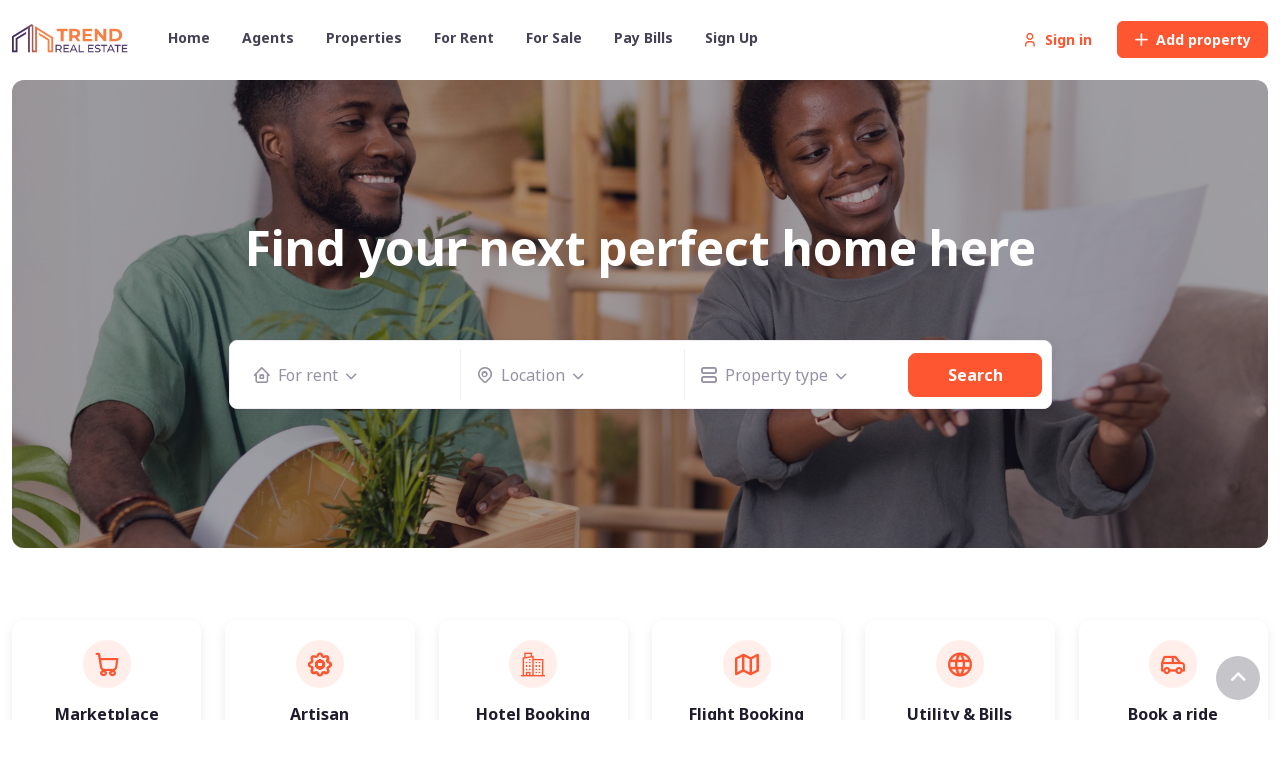

--- FILE ---
content_type: text/html
request_url: https://trendrealestate.ng/
body_size: 1100
content:
<!DOCTYPE html><html lang="en"><head>
  <meta charset="utf-8">
  <title>Ebeano | Real Estate</title>
  <!-- <base href="/finder/angular/real-estate/"> -->
  <base href="/">
  <meta name="viewport" content="width=device-width, initial-scale=1">
  <link rel="icon" type="image/x-icon" href="assets/img/favicon.ico">
  <meta property="og:site_name" content="Ebeano Real Estate - Find Your Dream Home">
  <meta property="og:type" content="website">
  <meta property="og:title" content="Ebeano Real Estate Home">
  <meta property="og:image" content="/assets/img/real-estate/hero-img.jpg">
  <meta name="twitter:title" content="Ebeano Real Estate">
<style>@import"https://fonts.googleapis.com/css2?family=Noto+Sans:wght@400;700&display=swap";:root{--swiper-theme-color:#007aff}:root{--swiper-navigation-size:44px}@charset "UTF-8";:root{--bs-blue:#0d6efd;--bs-indigo:#6610f2;--bs-purple:#6f42c1;--bs-pink:#d63384;--bs-red:#dc3545;--bs-orange:#fd7e14;--bs-yellow:#ffc107;--bs-green:#198754;--bs-teal:#20c997;--bs-cyan:#0dcaf0;--bs-white:#fff;--bs-gray:#9691a4;--bs-gray-dark:#454056;--bs-gray-100:#f9f8fa;--bs-gray-200:#f5f4f8;--bs-gray-300:#efecf3;--bs-gray-400:#d5d2dc;--bs-gray-500:#bbb7c5;--bs-gray-600:#9691a4;--bs-gray-700:#666276;--bs-gray-800:#454056;--bs-gray-900:#1f1b2d;--bs-primary:#fd5631;--bs-accent:#5d3cf2;--bs-secondary:#f5f4f8;--bs-success:#07c98b;--bs-info:#3c76f2;--bs-warning:#fdbc31;--bs-danger:#f23c49;--bs-light:#fff;--bs-dark:#1f1b2d;--bs-primary-rgb:253, 86, 49;--bs-accent-rgb:93, 60, 242;--bs-secondary-rgb:245, 244, 248;--bs-success-rgb:7, 201, 139;--bs-info-rgb:60, 118, 242;--bs-warning-rgb:253, 188, 49;--bs-danger-rgb:242, 60, 73;--bs-light-rgb:255, 255, 255;--bs-dark-rgb:31, 27, 45;--bs-white-rgb:255, 255, 255;--bs-black-rgb:0, 0, 0;--bs-body-color-rgb:102, 98, 118;--bs-body-bg-rgb:255, 255, 255;--bs-font-sans-serif:"Noto Sans", sans-serif;--bs-font-monospace:SFMono-Regular, Menlo, Monaco, Consolas, "Liberation Mono", "Courier New", monospace;--bs-gradient:linear-gradient(26.21deg, #5d3cf2 0%, #fd5631 108.88%);--bs-body-font-family:var(--bs-font-sans-serif);--bs-body-font-size:1rem;--bs-body-font-weight:400;--bs-body-line-height:1.5;--bs-body-color:#666276;--bs-body-bg:#fff}*,*:before,*:after{box-sizing:border-box}body{margin:0;font-family:var(--bs-body-font-family);font-size:var(--bs-body-font-size);font-weight:var(--bs-body-font-weight);line-height:var(--bs-body-line-height);color:var(--bs-body-color);text-align:var(--bs-body-text-align);background-color:var(--bs-body-bg);-webkit-text-size-adjust:100%;-webkit-tap-highlight-color:rgba(0,0,0,0)}html *{-webkit-font-smoothing:antialiased;-moz-osx-font-smoothing:grayscale}html,body{height:100%}body{display:flex;flex-direction:column}</style><link rel="stylesheet" href="styles.74b8cf2f5d61310d.css" media="print" onload="this.media='all'"><noscript><link rel="stylesheet" href="styles.74b8cf2f5d61310d.css"></noscript></head>

<body>
  <app-root></app-root>
<script src="runtime.a96b0a1cf9a6551e.js" type="module"></script><script src="polyfills.5e1b7e2b4841897f.js" type="module"></script><script src="main.c8e094cb0353f9d4.js" type="module"></script>


</body></html>

--- FILE ---
content_type: image/svg+xml
request_url: https://trendrealestate.ng/assets/img/real-estate/illustrations/rent.svg
body_size: 3031
content:
<svg xmlns="http://www.w3.org/2000/svg" viewBox="0 0 225 177"  xmlns:v="https://vecta.io/nano"><g fill="#fff"><path d="M167.41 87h-13.997V64.392c.001-.634.262-1.242.726-1.691a2.52 2.52 0 0 1 1.75-.702h9.046a2.52 2.52 0 0 1 1.749.702c.464.449.725 1.057.726 1.691V87z"/><path d="M175.96 87h-13.997V64.392c.001-.634.262-1.242.726-1.691a2.52 2.52 0 0 1 1.749-.702h9.046a2.52 2.52 0 0 1 1.75.702c.464.449.725 1.057.726 1.691V87z"/></g><path d="M91.424 97c14.356 0 25.995-11.641 25.995-26S105.78 45 91.424 45 65.43 56.641 65.43 71s11.638 26 25.994 26z" fill="#f5f4f8"/><path d="M160.97 58c-2.338-.073-4.419-2.189-4.436-4.51s2.034-4.467 4.371-4.573c5.202-.236 9.462-5.777 8.317-10.819s-7.388-8.235-12.19-6.233c-3.684 1.535-7.406-3.302-6.472-7.157s4.466-6.444 7.735-8.724 6.766-4.956 7.555-8.843S162.6-1.402 159.041.4" fill="#d5d2dc"/><path d="M173.02 176H70.82c-.634-.001-1.241-.251-1.689-.695s-.7-1.048-.701-1.677v-69.256c.001-.629.253-1.232.701-1.677s1.055-.694 1.689-.695h102.2c.634.001 1.241.251 1.689.695a2.37 2.37 0 0 1 .701 1.677v69.256a2.37 2.37 0 0 1-.701 1.677c-.448.444-1.055.694-1.689.695z" fill="#fff"/><path d="M173.02 176H70.82c-.634-.001-1.241-.251-1.689-.695s-.7-1.048-.701-1.677v-69.256c.001-.629.253-1.232.701-1.677s1.055-.694 1.689-.695h102.2c.634.001 1.241.251 1.689.695a2.37 2.37 0 0 1 .701 1.677v69.256a2.37 2.37 0 0 1-.701 1.677c-.448.444-1.055.694-1.689.695zm-102.2-73.473a1.87 1.87 0 0 0-1.314.541 1.84 1.84 0 0 0-.545 1.304v69.256a1.84 1.84 0 0 0 .545 1.304 1.87 1.87 0 0 0 1.314.541h102.2a1.87 1.87 0 0 0 1.314-.541c.348-.346.544-.815.545-1.304v-69.256c-.001-.489-.197-.958-.545-1.304a1.87 1.87 0 0 0-1.314-.541H70.82z" fill="#454056"/><path d="M133.42 176h-22.995v-39.469c.001-.936.36-1.834.998-2.496A3.35 3.35 0 0 1 113.83 133h16.184c.903.001 1.769.373 2.407 1.035a3.6 3.6 0 0 1 .999 2.496V176z" fill="#d5d2dc"/><path d="M100.42 145H80.438c-.797-.001-1.561-.325-2.125-.902s-.881-1.358-.882-2.173v-16.85c.001-.815.318-1.597.882-2.173s1.328-.901 2.125-.902h19.982c.797.001 1.561.325 2.125.902s.88 1.358.881 2.173v16.85c-.001.815-.318 1.597-.881 2.173s-1.328.901-2.125.902z" fill="#fdbc31"/><path d="M164.4 145h-19.982a2.97 2.97 0 0 1-2.124-.902c-.564-.576-.881-1.358-.882-2.173v-16.85c.001-.815.318-1.597.882-2.173a2.97 2.97 0 0 1 2.124-.902H164.4c.797.001 1.561.325 2.125.902s.881 1.358.882 2.173v16.85c-.001.815-.318 1.597-.882 2.173s-1.328.901-2.125.902z" fill="#d5d2dc"/><path d="M167.41 87h-13.997V64.392c.001-.634.262-1.242.726-1.691a2.52 2.52 0 0 1 1.75-.702h9.046a2.52 2.52 0 0 1 1.749.702c.464.449.725 1.057.726 1.691V87zm-13.447-.532h12.897V64.392c-.001-.493-.204-.966-.565-1.315a1.96 1.96 0 0 0-1.36-.546h-9.046a1.96 1.96 0 0 0-1.361.546c-.361.349-.564.822-.565 1.315v22.076z" fill="#454056"/><path d="M60.434 103.34V92.641c0-.822.218-1.629.631-2.34s1.007-1.3 1.721-1.708l59.527-33.976c.739-.422 1.58-.634 2.43-.613s1.68.273 2.398.73l53.108 33.827a4.67 4.67 0 0 1 1.584 1.689 4.66 4.66 0 0 1 .575 2.242v10.849c0 1.236-.492 2.422-1.368 3.296a4.67 4.67 0 0 1-3.301 1.366H65.099a4.67 4.67 0 0 1-3.301-1.366c-.876-.874-1.367-2.06-1.367-3.296z" fill="#f9f8fa"/><path d="M61.134 92.639v10.699a3.96 3.96 0 0 0 1.162 2.801c.744.743 1.754 1.161 2.807 1.161h112.64c1.053 0 2.062-.418 2.807-1.161a3.96 3.96 0 0 0 1.162-2.801V92.489c0-.666-.168-1.321-.489-1.905s-.783-1.078-1.346-1.436l-53.108-33.827c-.61-.389-1.315-.603-2.038-.621s-1.438.163-2.067.521L63.137 89.198c-.608.347-1.112.848-1.463 1.452a3.96 3.96 0 0 0-.536 1.988zm-.7 0v10.699c0 1.236.492 2.422 1.367 3.296A4.67 4.67 0 0 0 65.103 108h112.64a4.67 4.67 0 0 0 3.301-1.366c.876-.874 1.368-2.06 1.368-3.296V92.489a4.66 4.66 0 0 0-.575-2.242 4.67 4.67 0 0 0-1.584-1.689l-53.108-33.827c-.718-.457-1.547-.709-2.398-.73s-1.691.191-2.43.613L62.79 88.59c-.715.408-1.308.997-1.721 1.708s-.631 1.518-.631 2.34z" fill="#454056" fill-rule="evenodd"/><path d="M177.74 103.72H65.1c-1.238 0-2.426-.497-3.301-1.382a4.74 4.74 0 0 1-1.367-3.335v4.283a4.74 4.74 0 0 0 1.367 3.335c.876.885 2.063 1.382 3.301 1.382h112.64c1.238 0 2.426-.497 3.301-1.382a4.74 4.74 0 0 0 1.368-3.335v-4.283a4.74 4.74 0 0 1-1.368 3.335c-.875.885-2.063 1.382-3.301 1.382z" fill="#1f1b2d" opacity=".2"/><path d="M202.14 133c-.065 0-.128-.027-.177-.075l-6.473-6.429c-.025-.025-.046-.056-.061-.09s-.023-.07-.024-.108.003-.075.015-.11.03-.068.053-.095.051-.05.083-.066.065-.025.099-.027.069.004.102.017.062.033.087.058l6.473 6.43c.039.038.067.089.079.145a.31.31 0 0 1-.011.168.28.28 0 0 1-.096.132c-.044.033-.096.05-.149.05z" fill="#454056"/><path d="M187.41 139.98c0-8.295 6.715-27.98 14.997-27.98s14.997 19.685 14.997 27.98a15.03 15.03 0 0 1-4.393 10.621c-2.812 2.817-6.627 4.399-10.604 4.399s-7.792-1.582-10.604-4.399a15.03 15.03 0 0 1-4.393-10.621z" fill="#f5f4f8"/><g fill="#454056"><path d="M201.9 176c-.132 0-.259-.028-.353-.078s-.147-.117-.147-.187v-53.47c0-.07.053-.138.147-.187s.221-.078.353-.078.26.028.354.078.146.117.146.187v53.47c0 .07-.053.138-.146.187s-.221.078-.354.078z"/><path d="M201.7 146a.33.33 0 0 1-.162-.041.27.27 0 0 1-.109-.111c-.023-.045-.029-.095-.019-.143s.037-.093.077-.128l8.409-7.499c.026-.024.058-.043.094-.057s.073-.02.112-.021.077.005.113.017.069.029.097.052a.25.25 0 0 1 .066.08c.016.03.024.062.025.095s-.005.066-.019.097-.035.058-.062.082l-8.409 7.499c-.027.025-.06.044-.097.058a.35.35 0 0 1-.116.02z"/></g><path d="M191.79 175.94l.076.056h21.174c.415-1.705.561-3.411-.058-4.893-.884-2.112-3.497-3.43-5.574-2.523a3.18 3.18 0 0 0-1.246 1c-.812-1.474-2.269-2.585-3.95-2.584-2.106.002-3.857 1.748-4.428 3.765-.92-1.575-2.738-2.675-4.515-2.202-2.971.792-3.91 5.476-1.479 7.381z" fill="#d5d2dc"/><path d="M5.445 123.34c0-11.961 9.848-40.343 21.995-40.343s21.995 28.382 21.995 40.343c0 5.744-2.317 11.252-6.442 15.314s-9.72 6.343-15.553 6.343-11.428-2.282-15.553-6.343-6.442-9.57-6.442-15.314z" fill="#f5f4f8"/><g fill="#454056"><path d="M27.941 176c-.133 0-.26-.028-.354-.077s-.146-.115-.146-.184V98.261c0-.069.053-.136.146-.185s.221-.076.354-.076.26.028.354.076.146.115.146.185v77.478c0 .069-.053.135-.146.184s-.221.077-.354.077z"/><path d="M27.714 132c-.053 0-.106-.015-.15-.043s-.079-.068-.101-.115-.027-.099-.018-.149.034-.096.071-.133l11.452-11.479a.28.28 0 0 1 .386-.009.25.25 0 0 1 .084.182c.001.069-.025.136-.075.186l-11.452 11.479c-.025.026-.056.046-.09.06a.28.28 0 0 1-.107.021zm.438-19c-.072 0-.141-.026-.194-.074l-10.423-9.432c-.056-.051-.09-.122-.093-.197s.024-.149.075-.205.123-.088.199-.092a.29.29 0 0 1 .207.074l10.423 9.432a.28.28 0 0 1 .086.145c.013.056.009.114-.012.168s-.058.099-.106.131-.104.05-.162.05h0z"/></g><path d="M7.278 176.88l.154.117h43.269c.848-3.599 1.147-7.201-.119-10.33-1.804-4.458-7.144-7.24-11.39-5.326-1.006.466-1.882 1.192-2.546 2.11-1.659-3.111-4.635-5.457-8.07-5.454-4.304.003-7.882 3.69-9.05 7.949-1.88-3.325-5.595-5.649-9.225-4.649-6.072 1.672-7.99 11.561-3.022 15.583z" fill="#d5d2dc"/><path d="M225 175.73l-225 .425.001.529 225-.425-.001-.529z" fill="#454056"/><path d="M194.2 87.451c-3.453-3.587-7.589-6.447-12.165-8.414a37.4 37.4 0 0 0-29.01-.218 37.35 37.35 0 0 0-12.291 8.23c-14.138 14.231-14.378 37.402-.55 51.924 6.074 6.388 14.216 10.423 22.985 11.391a37.39 37.39 0 0 0 24.92-6.103l27.002 28.034a1.82 1.82 0 0 0 .582.406c.218.096.454.147.693.152a1.81 1.81 0 0 0 .698-.124c.223-.087.426-.217.598-.383l6.728-6.46a1.81 1.81 0 0 0 .407-.58c.095-.219.147-.454.152-.693s-.038-.475-.125-.697-.217-.425-.382-.597l-27.002-28.034a37.26 37.26 0 0 0 7.096-24.506A37.27 37.27 0 0 0 194.2 87.451zm-8.411 45.079c-3.808 3.658-8.616 6.106-13.818 7.035a26.75 26.75 0 0 1-15.403-1.817 26.7 26.7 0 0 1-11.797-10.055 26.65 26.65 0 0 1 .576-29.636 26.71 26.71 0 0 1 12.178-9.591 26.75 26.75 0 0 1 15.462-1.219c5.162 1.129 9.872 3.762 13.535 7.564a26.67 26.67 0 0 1 5.622 8.766 26.63 26.63 0 0 1 1.835 10.246c-.068 3.502-.826 6.957-2.231 10.167a26.66 26.66 0 0 1-5.959 8.541zm-36.549-32.48c-2.924-.694-4.005 3.84-1.076 4.536s4.003-3.841 1.076-4.536zm23.82-9.686c-7.825-2.045-15.922.197-21.142 5.254-1.703 1.645 1.418 4.198 3.111 2.56 4.321-4.178 11.057-5.894 17.489-4.184 6.748 1.782 12.006 7.127 14 13.285.758 2.337 4.448 1.252 3.697-1.071-2.419-7.477-9.07-13.729-17.155-15.843z" fill="#1f1b2d"/><defs /></svg>

--- FILE ---
content_type: application/javascript
request_url: https://trendrealestate.ng/main.c8e094cb0353f9d4.js
body_size: 186825
content:
(self.webpackChunkFinder=self.webpackChunkFinder||[]).push([[179],{9390:(Nt,Fe,O)=>{"use strict";O.d(Fe,{a:()=>C});var i=O(4650),k=O(1380),te=O(9957);class C{constructor(f,ae){this.router=f,this.tokenStorage=ae}canActivate(f,ae){return!!this.tokenStorage.getToken()||(this.router.navigate(["/auth/signin"],{queryParams:{returnUrl:ae.url}}),!1)}}C.\u0275fac=function(f){return new(f||C)(i.LFG(k.F0),i.LFG(te.i))},C.\u0275prov=i.Yz7({token:C,factory:C.\u0275fac})},3848:(Nt,Fe,O)=>{"use strict";O.d(Fe,{x:()=>k});var i=O(4650);class k{transform(C,se=5){if(C.length<=se)return C.replace(/^./,C[0].toUpperCase());let f=C.substring(0,se)+"...";return f.replace(/^./,f[0].toUpperCase())}}k.\u0275fac=function(C){return new(C||k)},k.\u0275pipe=i.Yjl({name:"excerpt",type:k,pure:!0})},5999:(Nt,Fe,O)=>{"use strict";O.d(Fe,{R:()=>k});var i=O(4650);class k{transform(C){return C[1]}}k.\u0275fac=function(C){return new(C||k)},k.\u0275pipe=i.Yjl({name:"propImage",type:k,pure:!0})},5384:(Nt,Fe,O)=>{"use strict";O.d(Fe,{s:()=>f});var i=O(529),k=O(2340),te=O(5226),C=O.n(te),se=O(4650);class f{constructor(he){this.http=he,this.baseUrl="",this.mediaURL="",this.baseUrl=k.N.baseURL,this.mediaURL=k.N.mediaURL}alerts(he,Me,ye){C().fire({position:he??"top-end",icon:Me??"success",title:ye??"Your work has been saved",showConfirmButton:!1,timer:1500})}uploadFile(he,Me,ye){const ge=new FormData;return Array.from(ye).forEach(xe=>ge.append("file[]",xe)),ge.append("param",JSON.stringify(Me)),console.log("property input: ",JSON.stringify(Me)),this.http.post(this.baseUrl+he,ge)}uploadService(he,Me){const ye=new FormData;return ye.append("file",Me,Me.name),this.http.post(this.baseUrl+he,ye)}getCurrencyCode(){return k.N.general.code}getCurrecySymbol(){return k.N.general.symbol}sendNotification(he,Me,ye){const ge={app_id:k.N.onesignal.appId,include_player_ids:[ye],headings:{en:Me},contents:{en:he},data:{task:he}},xe={headers:(new i.WM).set("Content-Type","application/json").set("Authorization",`Basic ${k.N.onesignal.restKey}`)};return this.http.post("https://onesignal.com/api/v1/notifications",ge,xe)}JSON_to_URLEncoded(he,Me,ye){let ge=ye||[];if("object"==typeof he)for(let xe in he)this.JSON_to_URLEncoded(he[xe],Me?Me+"["+xe+"]":xe,ge);else ge.push(Me+"="+encodeURIComponent(he));return ge.join("&")}post(he,Me){const ye={headers:(new i.WM).set("Content-Type","application/x-www-form-urlencoded").set("Authorization",`Bearer ${Me.token}`)},ge=this.JSON_to_URLEncoded(Me);return console.log(ge),this.http.post(this.baseUrl+he,ge,ye)}get(he){const Me={headers:(new i.WM).set("Content-Type","application/x-www-form-urlencoded")};return this.http.get(this.baseUrl+he,Me)}externalGet(he){return this.http.get(he)}}f.\u0275fac=function(he){return new(he||f)(se.LFG(i.eN))},f.\u0275prov=se.Yz7({token:f,factory:f.\u0275fac,providedIn:"root"})},9957:(Nt,Fe,O)=>{"use strict";O.d(Fe,{i:()=>C});var i=O(4650);const k="auth-token",te="auth-user";class C{constructor(){}signOut(){window.sessionStorage.clear()}saveToken(f){window.sessionStorage.removeItem(k),window.sessionStorage.setItem("isLoggedin","yes"),window.sessionStorage.setItem(k,f)}getToken(){return window.sessionStorage.getItem(k)}saveUser(f){window.sessionStorage.removeItem(te),window.sessionStorage.setItem(te,JSON.stringify(f))}getUser(){const f=window.sessionStorage.getItem(te);return f?JSON.parse(f):{}}}C.\u0275fac=function(f){return new(f||C)},C.\u0275prov=i.Yz7({token:C,factory:C.\u0275fac,providedIn:"root"})},6720:(Nt,Fe,O)=>{"use strict";O.d(Fe,{R:()=>en});const i=[{image:"assets/img/real-estate/illustrations/buy.svg",title:"Become a partner",content:"For each project, we establish relationships with partners who we know will help us create added value for your project.",btn:"Get started",link:"/pages/vas"},{image:"assets/img/real-estate/illustrations/sell.svg",title:"Survey Lifting",content:"Our team of surveyors help clients in detailed research on the records related to their land, survey, and the titles of the land.",btn:"Get a surveyor",link:"/pages/vas"},{image:"assets/img/real-estate/illustrations/rent.svg",title:"Property Verification",content:"Our lawyers verifies property ownership and titles for buyers to make sure they buy authentic properties.",btn:"Find a lawyer",link:"/pages/vas"}],k=[{verified_btn:"Verified",btn:"new",btn_color:"bg-info",image:"assets/img/real-estate/catalog/01.jpg",sale:"For rent",title:"3-bed Apartment | 67 sq.m",content:"3811 Ditmars Blvd Astoria, NY 11105",price:"$1,629",bad:"3",bath:"2",car:"2"},{verified_btn:"Verified",btn:"Featured",btn_color:"bg-danger",image:"assets/img/real-estate/catalog/02.jpg",sale:"For sale",title:"Family Home| 120 sq.m",content:"67-04 Myrtle Ave Glendale, NY 11385",price:"$84,000",bad:"4",bath:"2",car:"2"},{verified_btn:"Verified",btn:"",btn_color:"",image:"assets/img/real-estate/catalog/03.jpg",sale:"For rent",title:"Greenpoint Rentals | 85 sq.m",content:"1510 Castle Hill Ave Bronx, NY 10462",price:"$1,330",bad:"1",bath:"1",car:"1"},{verified_btn:"Verified",btn:"New",btn_color:"bg-info",image:"assets/img/real-estate/catalog/04.jpg",sale:"For sale",title:"Studio | 32 sq.m",content:"140-60 Beech Ave Flushing, NY 11355",price:"$65,000",bad:"1",bath:"1",car:"2"},{verified_btn:"Verified",btn:"",btn_color:"",image:"assets/img/real-estate/catalog/05.jpg",sale:"For sale",title:"Cottage | 120 sq.m",content:"42 Broadway New York, NY 10004",price:"$184,000",bad:"4",bath:"2",car:"1"}],te=[{image:"assets/img/real-estate/city/new-york.jpg",title:"New York",sale_progressbar:30,sale_count:"893",rent_progressbar:85,rent_count:"3756"},{image:"assets/img/real-estate/city/chicago.jpg",title:"Chicago",sale_progressbar:30,sale_count:"268",rent_progressbar:85,rent_count:"1540"},{image:"assets/img/real-estate/city/los-angeles.jpg",title:"Los Angeles",sale_progressbar:30,sale_count:"2750",rent_progressbar:85,rent_count:"692"},{image:"assets/img/real-estate/city/san-diego.jpg",title:"San Diego",sale_progressbar:30,sale_count:"1739",rent_progressbar:85,rent_count:"1854"},{image:"assets/img/real-estate/city/dallas.jpg",title:"Dallas",sale_progressbar:30,sale_count:"2567",rent_progressbar:85,rent_count:"1204"}],C=[{image1:"assets/img/real-estate/agents/01.jpg",image2:"assets/img/real-estate/agents/02.jpg",title:"I will select the best accommodation for you",cantante:"Amet libero morbi venenatis ut est. Iaculis leo ultricies nunc id ante adipiscing. Vel metus odio at faucibus ac. Neque id placerat et id ut. Scelerisque eu mi ullamcorper sit urna. Est volutpat dignissim nec.",name:"Floyd Miles",agent:"Imperial Property Group Agent",reviews:"45"},{image1:"assets/img/real-estate/agents/02.jpg",image2:"assets/img/real-estate/agents/03.jpg",title:"I don't say no, I just figure out a way to make it work",cantante:"Lorem ipsum dolor sit amet, consectetur adipiscing elit, sed do eiusmod tempor incididunt ut labore et dolore magna aliqua. Ut enim ad minim veniam, quis nostrud exercitation ullamco laboris nisi ut aliquip.",name:"Guy Hawkins",agent:"Imperial Property Group Agent",reviews:"16"},{image1:"assets/img/real-estate/agents/03.jpg",image2:"assets/img/real-estate/agents/01.jpg",title:"Over 10 years of experience as a real estate agent",cantante:"Sed ut perspiciatis unde omnis iste natus error sit voluptatem accusantium doloremque laudantium, totam rem aperiam, eaque ipsa quae ab illo inventore veritatis et quasi architecto beatae vitae.",name:"Kristin Watson",agent:"Imperial Property Group Agent",reviews:"24"}],se=[{image:"assets/img/job-board/company/microsoft-g.svg",himage:"assets/img/job-board/company/microsoft.svg"},{image:"assets/img/job-board/company/indeed-g.svg",himage:"assets/img/job-board/company/indeed.svg"},{image:"assets/img/job-board/company/cocacola-g.svg",himage:"assets/img/job-board/company/cocacola.svg"},{image:"assets/img/job-board/company/slack-g.svg",himage:"assets/img/job-board/company/slack.svg"},{image:"assets/img/job-board/company/walmart-g.svg",himage:"assets/img/job-board/company/walmart.svg"},{image:"assets/img/job-board/company/google-g.svg",himage:"assets/img/job-board/company/google.svg"}];var f=O(4650),ae=O(5858),he=O(5384),Me=O(6895),ye=O(433),ge=O(502),xe=O(8972),ut=O(1380),Ve=O(2495),ot=O(5227),Ct=O(8083),je=O(3848),Oe=O(5999);function wt(Tt,pt){if(1&Tt&&(f.TgZ(0,"li")(1,"a",75)(2,"span",76),f._uU(3),f.qZA()()()),2&Tt){const Qe=pt.$implicit;f.xp6(3),f.Oqu(Qe.name)}}function ke(Tt,pt){if(1&Tt&&(f.TgZ(0,"li")(1,"a",75)(2,"span",76),f._uU(3),f.qZA()()()),2&Tt){const Qe=pt.$implicit;f.xp6(3),f.Oqu(Qe.name)}}function Ke(Tt,pt){if(1&Tt&&(f.TgZ(0,"li")(1,"a",75)(2,"span",76),f._uU(3),f.qZA()()()),2&Tt){const Qe=pt.$implicit;f.xp6(3),f.Oqu(Qe.name)}}function Ie(Tt,pt){if(1&Tt&&(f.TgZ(0,"div",77)(1,"div",28)(2,"div",78),f._UZ(3,"img",79),f.TgZ(4,"div",80)(5,"h2",81),f._uU(6),f.qZA(),f.TgZ(7,"p",82),f._uU(8),f.qZA()(),f.TgZ(9,"div",83)(10,"a",84),f._uU(11),f.qZA()()()()()),2&Tt){const Qe=pt.$implicit;f.xp6(3),f.s9C("src",Qe.image,f.LSH),f.xp6(3),f.Oqu(Qe.title),f.xp6(2),f.Oqu(Qe.content),f.xp6(2),f.s9C("routerLink",Qe.link),f.xp6(1),f.Oqu(Qe.btn)}}const Ue=function(){return{"border-radius":"5px",height:"150px",width:"100%","animation-duration":"2s"}};function Et(Tt,pt){1&Tt&&(f.TgZ(0,"div",87)(1,"div",88),f._UZ(2,"ngx-skeleton-loader",89)(3,"ngx-skeleton-loader")(4,"ngx-skeleton-loader")(5,"ngx-skeleton-loader"),f.qZA()()),2&Tt&&(f.xp6(2),f.Q6J("theme",f.DdM(1,Ue)))}const Dt=function(){return[1,2,3,4]};function Ft(Tt,pt){if(1&Tt&&(f.TgZ(0,"swiper",85)(1,"div",43),f.YNc(2,Et,6,2,"div",86),f.qZA()()),2&Tt){const Qe=f.oxw();f.Q6J("config",Qe.config),f.xp6(2),f.Q6J("ngForOf",f.DdM(2,Dt))}}function Ht(Tt,pt){1&Tt&&(f.TgZ(0,"span",111),f._uU(1,"Verified"),f.qZA())}function cn(Tt,pt){if(1&Tt&&(f.TgZ(0,"span",107),f._UZ(1,"i",112),f._uU(2),f.qZA()),2&Tt){const Qe=f.oxw().$implicit;f.xp6(2),f.hij(" ",Qe.square," sq")}}function rt(Tt,pt){if(1&Tt&&(f.TgZ(0,"span",107),f._UZ(1,"i",113),f._uU(2),f.qZA()),2&Tt){const Qe=f.oxw().$implicit;f.xp6(2),f.hij(" ",Qe.number_floor," Floor")}}const Lt=function(Tt,pt){return["/catalog/property",Tt,pt]};function _e(Tt,pt){if(1&Tt&&(f.TgZ(0,"div",77)(1,"div",88)(2,"div",91)(3,"div",92),f._UZ(4,"a",93),f.TgZ(5,"div",94),f.YNc(6,Ht,2,0,"span",95),f.TgZ(7,"span"),f._uU(8),f.qZA()(),f.TgZ(9,"div",96)(10,"button",97),f._UZ(11,"i",98),f.qZA()(),f._UZ(12,"img",99),f.ALo(13,"propImage"),f.qZA(),f.TgZ(14,"div",100)(15,"h4",101),f._uU(16),f.qZA(),f.TgZ(17,"h3",102)(18,"a",103),f._uU(19),f.ALo(20,"excerpt"),f.qZA()(),f.TgZ(21,"p",104),f._uU(22),f.ALo(23,"excerpt"),f.qZA(),f.TgZ(24,"div",105),f._uU(25),f.ALo(26,"currency"),f.qZA()(),f.TgZ(27,"div",106)(28,"span",107),f._UZ(29,"i",108),f._uU(30),f.qZA(),f.TgZ(31,"span",107),f._UZ(32,"i",109),f._uU(33),f.qZA(),f.YNc(34,cn,3,1,"span",110),f.YNc(35,rt,3,1,"span",110),f.qZA()()()()),2&Tt){const Qe=pt.$implicit,yt=f.oxw(2);f.xp6(4),f.Q6J("routerLink",f.WLB(29,Lt,Qe.id,Qe.slugable.key)),f.xp6(2),f.Q6J("ngIf","approved"==Qe.moderation_status),f.xp6(1),f.Gre("d-table badge ",Qe.btn_color,""),f.xp6(1),f.Oqu(Qe.btn),f.xp6(4),f.Q6J("defaultImage","assets/img/lazy-img.png")("lazyLoad",yt.getImage(f.lcZ(13,18,Qe.images)))("alt",Qe.name),f.xp6(4),f.Oqu(null==Qe.type?null:Qe.type.name),f.xp6(2),f.Q6J("routerLink",f.WLB(32,Lt,Qe.id,Qe.slugable.key)),f.xp6(1),f.Oqu(f.xi3(20,20,Qe.name.toLowerCase(),23)),f.xp6(3),f.Oqu(f.xi3(23,23,Qe.description,50)),f.xp6(3),f.Oqu(f.xi3(26,26,Qe.price,null==Qe.currency?null:Qe.currency.symbol)),f.xp6(5),f.hij(" ",Qe.number_bedroom," Beds"),f.xp6(3),f.hij(" ",Qe.number_bathroom," Bath"),f.xp6(1),f.Q6J("ngIf",Qe.square),f.xp6(1),f.Q6J("ngIf",Qe.number_floor)}}function re(Tt,pt){if(1&Tt&&(f.TgZ(0,"swiper",90)(1,"div",43),f.YNc(2,_e,36,35,"div",44),f.qZA()()),2&Tt){const Qe=f.oxw();f.Q6J("config",Qe.config),f.xp6(2),f.Q6J("ngForOf",Qe.featuredProperty)}}const le=function(Tt){return{active:Tt}};function fe(Tt,pt){if(1&Tt){const Qe=f.EpF();f.TgZ(0,"a",117),f.NdJ("click",function(){f.CHM(Qe);const gn=f.oxw().$implicit,Kn=f.oxw();return f.KtG(Kn.activeCategory(gn.name))}),f._uU(1),f.ALo(2,"excerpt"),f.qZA()}if(2&Tt){const Qe=f.oxw().$implicit,yt=f.oxw();f.Q6J("ngClass",f.VKq(5,le,yt.galleryFilter===Qe.name)),f.xp6(1),f.Oqu(f.xi3(2,2,Qe.name,11))}}function be(Tt,pt){if(1&Tt){const Qe=f.EpF();f.TgZ(0,"a",118),f.NdJ("click",function(){f.CHM(Qe);const gn=f.oxw().$implicit,Kn=f.oxw();return f.KtG(Kn.activeCategory(gn.name))}),f._uU(1),f.ALo(2,"excerpt"),f.qZA()}if(2&Tt){const Qe=f.oxw().$implicit,yt=f.oxw();f.Q6J("ngClass",f.VKq(5,le,yt.galleryFilter===Qe.name)),f.xp6(1),f.Oqu(f.xi3(2,2,Qe.name,11))}}function ue(Tt,pt){if(1&Tt&&(f.TgZ(0,"li",114),f.YNc(1,fe,3,7,"a",115),f.YNc(2,be,3,7,"a",116),f.qZA()),2&Tt){const Qe=pt.$implicit;f.xp6(1),f.Q6J("ngIf",1==Qe.is_default),f.xp6(1),f.Q6J("ngIf",0==Qe.is_default)}}const Je=function(){return{width:"80%"}};function Xe(Tt,pt){1&Tt&&(f.TgZ(0,"div",121),f._UZ(1,"ngx-skeleton-loader",89)(2,"ngx-skeleton-loader")(3,"ngx-skeleton-loader",122),f.qZA()),2&Tt&&(f.xp6(1),f.Q6J("theme",f.DdM(2,Ue)),f.xp6(2),f.Q6J("theme",f.DdM(3,Je)))}const bt=function(){return[1,2]};function Pt(Tt,pt){1&Tt&&(f.TgZ(0,"div",119),f.YNc(1,Xe,4,4,"div",120),f.qZA()),2&Tt&&(f.xp6(1),f.Q6J("ngForOf",f.DdM(1,bt)))}function Be(Tt,pt){1&Tt&&(f.TgZ(0,"span",138),f._uU(1,"Verified"),f.qZA())}function vt(Tt,pt){if(1&Tt&&(f.TgZ(0,"div",139),f._UZ(1,"i",140),f._uU(2),f.qZA()),2&Tt){const Qe=f.oxw().$implicit;f.xp6(2),f.Oqu(null==Qe.city?null:Qe.city.name)}}function nt(Tt,pt){if(1&Tt&&(f.TgZ(0,"div",121)(1,"div",123),f.ALo(2,"propImage"),f._UZ(3,"span",124),f.TgZ(4,"div",125)(5,"div",126),f.YNc(6,Be,2,0,"span",127),f.TgZ(7,"span",128),f._uU(8),f.qZA()()(),f.TgZ(9,"div",129)(10,"div",130)(11,"a",131)(12,"div",132),f._uU(13),f.qZA(),f.TgZ(14,"h3",133),f._uU(15),f.ALo(16,"excerpt"),f.qZA(),f.YNc(17,vt,3,1,"div",134),f.qZA(),f.TgZ(18,"div",135)(19,"a",136),f._uU(20),f.ALo(21,"currency"),f.qZA(),f.TgZ(22,"button",137),f._UZ(23,"i",98),f.qZA()()()()()()),2&Tt){const Qe=pt.$implicit,yt=f.oxw(2);f.xp6(1),f.Akn(yt.getBgImage(f.lcZ(2,10,Qe.images))),f.xp6(5),f.Q6J("ngIf","approved"==Qe.moderation_status),f.xp6(2),f.Oqu(null==Qe.category?null:Qe.category.name),f.xp6(3),f.Q6J("routerLink",f.WLB(18,Lt,Qe.id,Qe.slugable.key)),f.xp6(2),f.Oqu(null==Qe.type?null:Qe.type.name),f.xp6(2),f.Oqu(f.xi3(16,12,Qe.name.toLowerCase(),23)),f.xp6(2),f.Q6J("ngIf",null==Qe.city?null:Qe.city.name),f.xp6(2),f.Q6J("routerLink",f.WLB(21,Lt,Qe.id,Qe.slugable.key)),f.xp6(1),f.hij("From ",f.xi3(21,15,Qe.price,null==Qe.currency?null:Qe.currency.symbol),"")}}function $t(Tt,pt){if(1&Tt&&(f.TgZ(0,"div",119),f.YNc(1,nt,24,24,"div",120),f.qZA()),2&Tt){const Qe=f.oxw();f.xp6(1),f.Q6J("ngForOf",Qe.exploreProperty)}}const nn=function(){return{"border-radius":"5px",height:"150px",width:"100%","border-radius:":"20px","animation-duration":"2s"}};function ln(Tt,pt){1&Tt&&(f.TgZ(0,"div",77)(1,"div",141),f._UZ(2,"ngx-skeleton-loader",89)(3,"ngx-skeleton-loader")(4,"ngx-skeleton-loader"),f.qZA()()),2&Tt&&(f.xp6(2),f.Q6J("theme",f.DdM(1,nn)))}const Jn=function(){return[1,2,3,5,4]};function Rt(Tt,pt){if(1&Tt&&(f.TgZ(0,"swiper",85)(1,"div",43),f.YNc(2,ln,5,2,"div",44),f.qZA()()),2&Tt){const Qe=f.oxw();f.Q6J("config",Qe.config),f.xp6(2),f.Q6J("ngForOf",f.DdM(2,Jn))}}function On(Tt,pt){if(1&Tt&&(f.TgZ(0,"div",77)(1,"div",88)(2,"a",142)(3,"div",92),f._UZ(4,"span",143)(5,"img",144),f.TgZ(6,"div",145)(7,"div",146)(8,"div",147)(9,"h4",148),f._UZ(10,"i",149),f._uU(11,"Properties available"),f.qZA(),f.TgZ(12,"div",150)(13,"div",151),f._UZ(14,"div",152),f.qZA(),f.TgZ(15,"span",153),f._uU(16),f.qZA()()()()()(),f.TgZ(17,"div",154)(18,"h3",155),f._uU(19),f.qZA()()()()()),2&Tt){const Qe=pt.$implicit;f.xp6(5),f.s9C("src",Qe.image_url,f.LSH),f.s9C("alt",Qe.name),f.xp6(11),f.Oqu(Qe.properties_count),f.xp6(3),f.Oqu(Qe.name)}}function Fi(Tt,pt){if(1&Tt&&(f.TgZ(0,"swiper",85)(1,"div",43),f.YNc(2,On,20,4,"div",44),f.qZA()()),2&Tt){const Qe=f.oxw();f.Q6J("config",Qe.config),f.xp6(2),f.Q6J("ngForOf",Qe.locationProperties)}}function Ai(Tt,pt){if(1&Tt){const Qe=f.EpF();f.TgZ(0,"div",156)(1,"h3",157),f._uU(2,"Explore your property\u2019s value"),f.qZA(),f.TgZ(3,"button",158),f.NdJ("click",function(){const Kn=f.CHM(Qe).$implicit;return f.KtG(Kn.dismiss("Cross click"))}),f.qZA()(),f.TgZ(4,"div",159)(5,"form",160)(6,"div",161)(7,"label",162),f._uU(8,"Property location"),f.qZA(),f.TgZ(9,"select",163)(10,"option",164),f._uU(11,"Choose city"),f.qZA(),f.TgZ(12,"option",165),f._uU(13,"Chicago"),f.qZA(),f.TgZ(14,"option",166),f._uU(15,"Dallas"),f.qZA(),f.TgZ(16,"option",167),f._uU(17,"Los Angeles"),f.qZA(),f.TgZ(18,"option",168),f._uU(19,"New York"),f.qZA(),f.TgZ(20,"option",169),f._uU(21,"San Diego"),f.qZA()(),f.TgZ(22,"div",170),f._uU(23,"Please choose the city."),f.qZA()(),f.TgZ(24,"div",161)(25,"select",171)(26,"option",164),f._uU(27,"Choose district"),f.qZA(),f.TgZ(28,"option",172),f._uU(29,"Brooklyn"),f.qZA(),f.TgZ(30,"option",173),f._uU(31,"Manhattan"),f.qZA(),f.TgZ(32,"option",174),f._uU(33,"Staten Island"),f.qZA(),f.TgZ(34,"option",175),f._uU(35,"The Bronx"),f.qZA(),f.TgZ(36,"option",176),f._uU(37,"Queens"),f.qZA()(),f.TgZ(38,"div",170),f._uU(39,"Please choose the district."),f.qZA()(),f.TgZ(40,"div",177)(41,"label",178),f._uU(42,"Address"),f.qZA(),f._UZ(43,"input",179),f.TgZ(44,"div",170),f._uU(45,"Please enter your property's address."),f.qZA()(),f.TgZ(46,"div",177)(47,"label",180),f._uU(48,"Number of rooms"),f.qZA(),f.TgZ(49,"div",181),f._UZ(50,"input",182),f.TgZ(51,"label",183),f._uU(52,"1"),f.qZA(),f._UZ(53,"input",184),f.TgZ(54,"label",185),f._uU(55,"2"),f.qZA(),f._UZ(56,"input",186),f.TgZ(57,"label",187),f._uU(58,"3"),f.qZA(),f._UZ(59,"input",188),f.TgZ(60,"label",189),f._uU(61,"4"),f.qZA(),f._UZ(62,"input",190),f.TgZ(63,"label",191),f._uU(64,"5+"),f.qZA()()(),f.TgZ(65,"div",192)(66,"label",193),f._uU(67,"Total area, sq.m."),f.qZA(),f._UZ(68,"input",194),f.TgZ(69,"div",170),f._uU(70,"Please enter your property's area."),f.qZA()(),f.TgZ(71,"button",195),f._UZ(72,"i",196),f._uU(73,"Calculate"),f.qZA()()()}}class en{constructor(pt,Qe){this.modalService=pt,this.api=Qe,this.allProperty=[],this.contentLoaded=!1,this.exploreContentLoaded=!1,this.propertiesLoaded=!1,this.featuredPropertyLoaded=!1,this.featuredCategoriesLoaded=!1,this.config={initialSlide:0,slidesPerView:1,spaceBetween:10,pagination:!0,navigation:!0,breakpoints:{768:{slidesPerView:2},1200:{slidesPerView:4}}},this.service={initialSlide:0,slidesPerView:1,pagination:!0,spaceBetween:25,breakpoints:{768:{slidesPerView:2},1200:{slidesPerView:3}}},this.partners={initialSlide:0,slidesPerView:6,spaceBetween:25},this.agents={slidesPerView:1,navigation:{nextEl:".swiper-button-next",prevEl:".swiper-button-prev"}},this.companies={initialSlide:0,slidesPerView:2,spaceBetween:25,pagination:!0,loop:!0,breakpoints:{768:{slidesPerView:4},1200:{slidesPerView:6}}},this.visibleSelection=455,this.visibleBarOptions={floor:0,ceil:1e3,showSelectionBar:!0},this.galleryFilter="Houses",this.list=[{image:"assets/img/real-estate/recent/01.jpg",verified_btn:"Verified",btn:"New",btn_color:"bg-info",sale:"For rental",title:"Luxury Rental Villa",location:"118-11 Sutphin Blvd Jamaica, NY 11434",price:"$3,850",category:"Houses"},{image:"assets/img/real-estate/recent/02.jpg",verified_btn:"",btn:"New",btn_color:"bg-info",sale:"For sale",title:"Duplex with Garage",location:"21 Pulaski Road Kings Park, NY 11754",price:"$200,410",category:"Houses"},{image:"assets/img/real-estate/recent/03.jpg",verified_btn:"",btn:"New",btn_color:"bg-info",sale:"For sale",title:"Country House",location:"6954 Grand AveMaspeth, NY 11378",price:"$162,000",category:"Houses"},{image:"assets/img/real-estate/recent/01.jpg",verified_btn:"Verified",btn:"New",btn_color:"bg-info",sale:"For rental",title:"Luxury Rental Villa",location:"118-11 Sutphin Blvd Jamaica, NY 11434",price:"$3,850",category:"Rooms"},{image:"assets/img/real-estate/recent/02.jpg",verified_btn:"",btn:"New",btn_color:"bg-info",sale:"For sale",title:"Duplex with Garage",location:"21 Pulaski Road Kings Park, NY 11754",price:"$200,410",category:"Commercial"},{image:"assets/img/real-estate/recent/02.jpg",verified_btn:"",btn:"New",btn_color:"bg-info",sale:"For sale",title:"Duplex with Garage",location:"21 Pulaski Road Kings Park, NY 11754",price:"$200,410",category:"Apartments"}]}ngOnInit(){this.api.get("list/cities").subscribe(pt=>{this.citiesData=pt.data}),this.api.get("list/categories").subscribe(pt=>{this.propCategories=pt.data}),this.api.get("list/property/types").subscribe(pt=>{this.propTypes=pt.data}),this.api.get("list/properties?type=featured").subscribe(pt=>{this.featuredPropertyLoaded=!0,this.featuredProperty=pt.data}),this.api.get("list/all/properties?limit=6").subscribe(pt=>{this.exploreContentLoaded=!0,this.exploreProperty=pt.data?.properties}),this.api.get("list/all/properties").subscribe(pt=>{this.propertiesLoaded=!0,this.allProperty=pt.data?.properties?.data}),this.api.get("list/categories?featured=1").subscribe(pt=>{this.featuredCategoriesLoaded=!0,this.featuredCategories=pt.data}),this.api.get("list/properties/location").subscribe(pt=>{this.contentLoaded=!0,this.locationProperties=pt.data}),this._fetchData(),this.filterredImages=this.list,document.getElementById("rent-content")?.addEventListener("click",function(pt){const Qe=pt.target;document.querySelector(".rent").innerText=Qe.innerText}),document.getElementById("location-content")?.addEventListener("click",function(pt){const Qe=pt.target;document.querySelector(".location").innerText=Qe.innerText}),document.getElementById("property-content")?.addEventListener("click",function(pt){const Qe=pt.target;document.querySelector(".property").innerText=Qe.innerText})}_fetchData(){this.topOfferData=k,this.cityData=te,this.agentsData=C,this.servicesData=i,this.companiesData=se}activeCategory(pt){this.galleryFilter=pt,this.exploreContentLoaded=!1,this.exploreProperty=this.allProperty.filter(Qe=>Qe.category.name===this.galleryFilter),this.exploreContentLoaded=!0}openModal(pt){this.modalService.open(pt,{centered:!0})}getImage(pt){return"https://realestate.ebeanomarket.com/storage/"+pt}getBgImage(pt){return"background-image: url(https://realestate.ebeanomarket.com/storage/"+pt+")"}}en.\u0275fac=function(pt){return new(pt||en)(f.Y36(ae.FF),f.Y36(he.s))},en.\u0275cmp=f.Xpm({type:en,selectors:[["app-index"]],decls:130,vars:12,consts:[["id","top"],[1,"container-fluid","my-5","pt-5","pb-lg-4","px-xxl-4"],["data-jarallax","","data-speed","0.5",1,"jarallax","card","align-items-center","justify-content-center","border-0","p-md-5","p-4","bg-secondary","overflow-hidden","mt-n3",2,"min-height","65vh","background-image","url(assets/img/real-estate/hero-img.jpg)","background-position","bottom","background-size","cover","background-attachment","fixed"],[1,"img-overlay","opacity-40"],[1,"content-overlay",2,"max-width","856px"],[1,"display-5","mb-5","pb-md-3","px-md-3","text-white","text-center"],[1,"form-group","d-block"],[1,"row","g-0"],[1,"col-md-10","d-sm-flex","align-items-center"],["data-bs-toggle","select","ngbDropdown","",1,"dropdown","w-sm-50","border-end-sm"],["type","button","data-bs-toggle","dropdown","ngbDropdownToggle","",1,"btn","btn-lg","btn-link","dropdown-toggle","ps-2","ps-sm-3"],[1,"fi-home","me-2"],[1,"dropdown-toggle-label","rent"],["type","hidden"],["ngbDropdownMenu","","id","rent-content",1,"dropdown-menu"],[4,"ngFor","ngForOf"],[1,"d-sm-none","my-2"],[1,"fi-map-pin","me-2"],[1,"dropdown-toggle-label","location"],["ngbDropdownMenu","","id","location-content",1,"dropdown-menu"],["data-bs-toggle","select","ngbDropdown","",1,"dropdown","w-sm-50"],[1,"fi-list","me-2"],[1,"dropdown-toggle-label","property"],["ngbDropdownMenu","","id","property-content",1,"dropdown-menu"],[1,"col-md-2","d-sm-flex","align-items-center","pt-3","pt-md-0"],["type","button",1,"btn","btn-lg","btn-icon","btn-primary","px-3","w-100"],[1,"container","mb-5"],[1,"row","row-cols-lg-6","row-cols-sm-3","row-cols-2","g-3","g-xl-4"],[1,"col"],["target","_blank","href","https://ebeanomarket.com",1,"icon-box","card","card-body","h-100","border-0","shadow-sm","card-hover","h-100","text-center"],[1,"icon-box-media","bg-faded-primary","text-primary","rounded-circle","mb-3","mx-auto"],[1,"fi-cart"],[1,"icon-box-title","fs-base","mb-0"],["href","https://skillerman.com.ng","target","_blank",1,"icon-box","card","card-body","h-100","border-0","shadow-sm","card-hover","h-100","text-center"],[1,"fi-settings"],["href","https://swiftbooking.com.ng","target","_blank",1,"icon-box","card","card-body","h-100","border-0","shadow-sm","card-hover","h-100","text-center"],[1,"fi-apartment"],[1,"fi-map"],["href","http://payswift.ng","target","_blank",1,"icon-box","card","card-body","h-100","border-0","shadow-sm","card-hover","h-100","text-center"],[1,"fi-globe"],[1,"fi-car"],[1,"container","mb-5","mt-n3","mt-lg-0"],[1,"pagination-hide",3,"config"],[1,"swiper-wrapper"],["class","swiper-slide",4,"ngFor","ngForOf"],[1,"container","mb-5","pb-md-4"],[1,"d-flex","align-items-center","justify-content-between","mb-3"],[1,"h3","mb-0"],["routerLink","/catalog/rent",1,"btn","btn-link","fw-normal","p-0"],[1,"fi-arrow-long-right","ms-2"],[1,"swiper","default-swiper","rounded"],[3,"config",4,"ngIf"],["class","mb-5",3,"config",4,"ngIf"],[1,"swiper-pagination","mt-5"],[1,"container","pb-4","pt-1","mb-5"],[1,"d-flex","align-items-end","align-items-lg-center","justify-content-between","mb-4","pb-md-2"],[1,"d-flex","w-100","align-items-center","justify-content-between","justify-content-lg-start"],[1,"h3","mb-0","me-md-4"],[1,"nav","nav-tabs","d-none","d-md-flex","ps-lg-2","mb-0"],["class","nav-item",4,"ngFor","ngForOf"],["routerLink","/catalog/rent",1,"btn","btn-link","fw-normal","d-none","d-lg-block","p-0"],["class","row g-4","data-groups",'["branding"]',4,"ngIf"],[1,"container","mb-5","pb-2","pb-lg-4"],[1,"row","align-items-center"],[1,"col-md-5"],["src","assets/img/we-build.png","width","416","alt","Illustration",1,"d-block","mx-md-0","mx-auto","mb-md-0","mb-4"],[1,"col-xxl-6","col-md-7","text-md-start","text-center"],[1,"pb-3","fs-lg"],["href","/pages/vas",1,"btn","btn-lg","btn-primary"],[1,"fi-plus","me-2"],[1,"container","mb-5","pb-2"],["routerLink","/catalog/rent",1,"btn","btn-link","fw-normal","ms-md-3","pb-0"],[1,"swiper-pagination"],["role","document"],["content",""],["href","javascript:void(0);",1,"dropdown-item"],[1,"dropdown-item-label"],[1,"swiper-slide"],[1,"card","card-hover","border-0","h-100","pb-2","pb-sm-3","px-sm-3","text-center"],["width","256","alt","Illustration",1,"d-block","mx-auto","my-3",3,"src"],[1,"card-body"],[1,"h4","card-title"],[1,"card-text","fs-sm"],[1,"card-footer","pt-0","border-0"],[1,"btn","btn-outline-primary","stretched-link",3,"routerLink"],[3,"config"],["class","swiper-slide shadow-sm","style","border-radius: 10px;",4,"ngFor","ngForOf"],[1,"swiper-slide","shadow-sm",2,"border-radius","10px"],[1,"col","p-2"],["animation","pulse",3,"theme"],[1,"mb-5",3,"config"],[1,"card","shadow-sm","card-hover","border-0","h-100"],[1,"card-img-top","card-img-hover"],[1,"img-overlay",3,"routerLink"],[1,"position-absolute","start-0","top-0","pt-3","ps-3"],["class","d-table badge bg-success mb-1",4,"ngIf"],[1,"content-overlay","end-0","top-0","pt-3","pe-3"],["type","button","data-bs-toggle","tooltip","data-bs-placement","left","title","Add to Wishlist",1,"btn","btn-icon","btn-light","btn-xs","text-primary","rounded-circle"],[1,"fi-heart"],[2,"width","100%","height","200px",3,"defaultImage","lazyLoad","alt"],[1,"card-body","position-relative","pb-3"],[1,"mb-1","fs-xs","fw-normal","text-uppercase","text-primary"],[1,"h6","mb-2","fs-base"],[1,"nav-link","stretched-link",3,"routerLink"],[1,"mb-2","fs-sm","text-muted"],[1,"fw-bold"],[1,"card-footer","d-flex","align-items-center","justify-content-center","mx-3","pt-3","text-nowrap"],[1,"d-inline-block","mx-1","px-2","fs-sm"],[1,"fi-bed","ms-1","mt-n1","fs-lg","text-muted"],[1,"fi-bath","ms-1","mt-n1","fs-lg","text-muted"],["class","d-inline-block mx-1 px-2 fs-sm",4,"ngIf"],[1,"d-table","badge","bg-success","mb-1"],[1,"fi-geo","ms-1","mt-n1","fs-lg","text-muted"],[1,"fi-apartment","ms-1","mt-n1","fs-lg","text-muted"],[1,"nav-item"],["class","nav-link fs-sm active mb-2 mb-md-0","href","javascript: void(0);",3,"ngClass","click",4,"ngIf"],["class","nav-link fs-sm mb-2 mb-md-0","href","javascript: void(0);",3,"ngClass","click",4,"ngIf"],["href","javascript: void(0);",1,"nav-link","fs-sm","active","mb-2","mb-md-0",3,"ngClass","click"],["href","javascript: void(0);",1,"nav-link","fs-sm","mb-2","mb-md-0",3,"ngClass","click"],["data-groups",'["branding"]',1,"row","g-4"],["class","col-md-6",4,"ngFor","ngForOf"],[1,"col-md-6"],[3,"theme"],[1,"card","bg-size-cover","bg-position-center","border-0","overflow-hidden","h-100"],[1,"img-gradient-overlay"],[1,"card-body","content-overlay","pb-0"],[1,"d-flex"],["class","badge bg-success fs-sm me-2",4,"ngIf"],[1,"badge","fs-sm","bg-info"],[1,"card-footer","content-overlay","border-0","pt-0","pb-4"],[1,"d-sm-flex","justify-content-between","align-items-end","pt-5","mt-2","mt-sm-5"],[1,"text-decoration-none","text-light","pe-2",3,"routerLink"],[1,"fs-sm","text-uppercase","pt-2","mb-1"],[1,"h5","text-light","mb-1"],["class","fs-sm opacity-70",4,"ngIf"],[1,"btn-group","ms-n2","ms-sm-0","mt-3"],[1,"btn","btn-primary","px-3",2,"height","2.75rem",3,"routerLink"],["type","button",1,"btn","btn-primary","btn-icon","border-end-0","border-top-0","border-bottom-0","border-light","fs-sm"],[1,"badge","bg-success","fs-sm","me-2"],[1,"fs-sm","opacity-70"],[1,"fi-map-pin","me-1"],[1,"col","p-2","shadow-sm",2,"border-radius","10px"],["routerLink","/catalog/sale",1,"card","shadow-sm","card-hover","border-0"],[1,"img-overlay","opacity-65"],[2,"width","100%",3,"src","alt"],[1,"content-overlay","start-0","top-0","d-flex","align-items-center","justify-content-center","w-100","h-100","p-3"],[1,"w-100","p-1"],[1,"mb-2"],[1,"mb-2","fs-xs","fw-normal","text-light"],[1,"fi-wallet","mt-n1","me-2","fs-sm","align-middle"],[1,"d-flex","align-items-center"],[1,"progress","progress-light","w-100"],["role","progressbar","aria-valuenow","30","aria-valuemin","0","aria-valuemax","100",1,"progress-bar","bg-success",2,"width","30%"],[1,"text-light","fs-sm","ps-1","ms-2"],[1,"card-body","text-center"],[1,"mb-0","fs-base","text-nav"],[1,"modal-header","d-block","position-relative","border-0","px-sm-5","px-4"],[1,"h4","modal-title","mt-4","text-center"],["type","button","data-bs-dismiss","modal","aria-label","Close",1,"btn-close","position-absolute","top-0","end-0","mt-3","me-3",3,"click"],[1,"modal-body","px-sm-5","px-4"],["novalidate","",1,"needs-validation"],[1,"mb-3"],["for","property-city",1,"form-label","fw-bold","mb-2"],["id","property-city","required","",1,"form-control","form-select"],["value","","selected","","disabled","","hidden",""],["value","Chicago"],["value","Dallas"],["value","Los Angeles"],["value","New York"],["value","San Diego"],[1,"invalid-feedback"],["id","property-district","required","",1,"form-control","form-select"],["value","Brooklyn"],["value","Manhattan"],["value","Staten Island"],["value","The Bronx"],["value","Queens"],[1,"pt-2","mb-3"],["for","property-address",1,"form-label","fw-bold","mb-2"],["type","text","id","property-address","placeholder","Enter your address","required","",1,"form-control"],[1,"form-label","fw-bold","mb-2"],["role","group","aria-label","Choose number of rooms",1,"btn-group"],["type","radio","id","rooms-1","name","rooms",1,"btn-check"],["for","rooms-1",1,"btn","btn-outline-secondary"],["type","radio","id","rooms-2","name","rooms",1,"btn-check"],["for","rooms-2",1,"btn","btn-outline-secondary"],["type","radio","id","rooms-3","name","rooms",1,"btn-check"],["for","rooms-3",1,"btn","btn-outline-secondary"],["type","radio","id","rooms-4","name","rooms",1,"btn-check"],["for","rooms-4",1,"btn","btn-outline-secondary"],["type","radio","id","rooms-5","name","rooms",1,"btn-check"],["for","rooms-5",1,"btn","btn-outline-secondary"],[1,"pt-2","mb-4"],["for","property-area",1,"form-label","fw-bold","mb-2"],["type","text","id","property-area","placeholder","Enter your area","required","",1,"form-control"],["type","submit",1,"btn","btn-primary","d-block","w-100","mb-4"],[1,"fi-calculator","me-2"]],template:function(pt,Qe){1&pt&&(f._UZ(0,"app-header",0),f.TgZ(1,"section",1)(2,"div",2),f._UZ(3,"span",3),f.TgZ(4,"div",4)(5,"h1",5),f._uU(6,"Find your next perfect home here"),f.qZA(),f.TgZ(7,"form",6)(8,"div",7)(9,"div",8)(10,"div",9)(11,"button",10),f._UZ(12,"i",11),f.TgZ(13,"span",12),f._uU(14,"For rent"),f.qZA()(),f._UZ(15,"input",13),f.TgZ(16,"ul",14),f.YNc(17,wt,4,1,"li",15),f.qZA()(),f._UZ(18,"hr",16),f.TgZ(19,"div",9)(20,"button",10),f._UZ(21,"i",17),f.TgZ(22,"span",18),f._uU(23,"Location"),f.qZA()(),f._UZ(24,"input",13),f.TgZ(25,"ul",19),f.YNc(26,ke,4,1,"li",15),f.qZA()(),f._UZ(27,"hr",16),f.TgZ(28,"div",20)(29,"button",10),f._UZ(30,"i",21),f.TgZ(31,"span",22),f._uU(32,"Property type"),f.qZA()(),f._UZ(33,"input",13),f.TgZ(34,"ul",23),f.YNc(35,Ke,4,1,"li",15),f.qZA()(),f._UZ(36,"hr",16),f.qZA(),f.TgZ(37,"div",24)(38,"button",25),f._uU(39,"Search"),f.qZA()()()()()()(),f.TgZ(40,"section",26)(41,"div",27)(42,"div",28)(43,"a",29)(44,"div",30),f._UZ(45,"i",31),f.qZA(),f.TgZ(46,"h3",32),f._uU(47,"Marketplace"),f.qZA()()(),f.TgZ(48,"div",28)(49,"a",33)(50,"div",30),f._UZ(51,"i",34),f.qZA(),f.TgZ(52,"h3",32),f._uU(53,"Artisan"),f.qZA()()(),f.TgZ(54,"div",28)(55,"a",35)(56,"div",30),f._UZ(57,"i",36),f.qZA(),f.TgZ(58,"h3",32),f._uU(59,"Hotel Booking"),f.qZA()()(),f.TgZ(60,"div",28)(61,"a",35)(62,"div",30),f._UZ(63,"i",37),f.qZA(),f.TgZ(64,"h3",32),f._uU(65,"Flight Booking"),f.qZA()()(),f.TgZ(66,"div",28)(67,"a",38)(68,"div",30),f._UZ(69,"i",39),f.qZA(),f.TgZ(70,"h3",32),f._uU(71,"Utility & Bills"),f.qZA()()(),f.TgZ(72,"div",28)(73,"a",35)(74,"div",30),f._UZ(75,"i",40),f.qZA(),f.TgZ(76,"h3",32),f._uU(77,"Book a ride"),f.qZA()()()()(),f.TgZ(78,"section",41)(79,"swiper",42)(80,"div",43),f.YNc(81,Ie,12,5,"div",44),f.qZA()()(),f.TgZ(82,"section",45)(83,"div",46)(84,"h2",47),f._uU(85,"Recommended for you"),f.qZA(),f.TgZ(86,"a",48),f._uU(87,"View all"),f._UZ(88,"i",49),f.qZA()(),f.TgZ(89,"div",50),f.YNc(90,Ft,3,3,"swiper",51),f.YNc(91,re,3,2,"swiper",52),f._UZ(92,"div",53),f.qZA()(),f.TgZ(93,"section",54)(94,"div",55)(95,"div",56)(96,"h2",57),f._uU(97,"Explore Good Places"),f.qZA(),f.TgZ(98,"ul",58),f.YNc(99,ue,3,2,"li",59),f.qZA()(),f.TgZ(100,"a",60),f._uU(101,"View all"),f._UZ(102,"i",49),f.qZA()(),f.YNc(103,Pt,2,2,"div",61),f.YNc(104,$t,2,1,"div",61),f.qZA(),f.TgZ(105,"section",62)(106,"div",63)(107,"div",64),f._UZ(108,"img",65),f.qZA(),f.TgZ(109,"div",66)(110,"h2"),f._uU(111,"We are Builders"),f.qZA(),f.TgZ(112,"p",67),f._uU(113,"We establish relationships with partners to create added value for each project, bringing together public and private sectors and fostering sector-overarching links. Our approach involves applying values that reinforce each other, including socio-cultural, experiential, building-technical, and economical value, aiming to elevate your project to a higher level."),f.qZA(),f.TgZ(114,"a",68),f._UZ(115,"i",69),f._uU(116,"Get started"),f.qZA()()()(),f.TgZ(117,"section",70)(118,"div",46)(119,"h2",47),f._uU(120,"Find properties near you"),f.qZA(),f.TgZ(121,"a",71),f._uU(122,"View all"),f._UZ(123,"i",49),f.qZA()(),f.YNc(124,Rt,3,3,"swiper",51),f.YNc(125,Fi,3,2,"swiper",51),f._UZ(126,"div",72),f.qZA(),f.YNc(127,Ai,74,0,"ng-template",73,74,f.W1O),f._UZ(129,"app-footer")),2&pt&&(f.xp6(17),f.Q6J("ngForOf",Qe.propTypes),f.xp6(9),f.Q6J("ngForOf",Qe.citiesData),f.xp6(9),f.Q6J("ngForOf",Qe.propCategories),f.xp6(44),f.Q6J("config",Qe.service),f.xp6(2),f.Q6J("ngForOf",Qe.servicesData),f.xp6(9),f.Q6J("ngIf",!Qe.featuredPropertyLoaded),f.xp6(1),f.Q6J("ngIf",Qe.featuredPropertyLoaded),f.xp6(8),f.Q6J("ngForOf",Qe.featuredCategories),f.xp6(4),f.Q6J("ngIf",!Qe.exploreContentLoaded),f.xp6(1),f.Q6J("ngIf",Qe.exploreContentLoaded),f.xp6(20),f.Q6J("ngIf",!Qe.contentLoaded),f.xp6(1),f.Q6J("ngIf",Qe.contentLoaded))},dependencies:[Me.mk,Me.sg,Me.O5,ye._Y,ye.YN,ye.Kr,ye.JL,ye.F,ae.jt,ae.iD,ae.Vi,ge.xr,xe.z1,ut.rH,Ve.G,ot.c,Ct.n,Me.H9,je.x,Oe.R]})},5278:(Nt,Fe,O)=>{"use strict";O.r(Fe),O.d(Fe,{PagesModule:()=>ye});var i=O(6895),k=O(1380),te=O(6720),C=O(9390),se=O(4650);const f=[{path:"",component:te.R},{path:"",loadChildren:()=>Promise.all([O.e(927),O.e(383)]).then(O.bind(O,3383)).then(ge=>ge.DashboardModule)},{path:"catalog",loadChildren:()=>Promise.all([O.e(695),O.e(927),O.e(646),O.e(174)]).then(O.bind(O,8174)).then(ge=>ge.CatalogModule)},{path:"account",canActivate:[C.a],loadChildren:()=>Promise.all([O.e(695),O.e(844),O.e(779)]).then(O.bind(O,1779)).then(ge=>ge.AccountModule)},{path:"vendor",canActivate:[C.a],loadChildren:()=>Promise.all([O.e(695),O.e(844),O.e(646),O.e(84)]).then(O.bind(O,8084)).then(ge=>ge.VendorModule)},{path:"pages",loadChildren:()=>Promise.all([O.e(695),O.e(927),O.e(863)]).then(O.bind(O,8863)).then(ge=>ge.ExtrapagesModule)}];class ae{}ae.\u0275fac=function(xe){return new(xe||ae)},ae.\u0275mod=se.oAB({type:ae}),ae.\u0275inj=se.cJS({imports:[k.Bz.forChild(f),k.Bz]});var he=O(4466),Me=O(4806);class ye{}ye.\u0275fac=function(xe){return new(xe||ye)},ye.\u0275mod=se.oAB({type:ye}),ye.\u0275inj=se.cJS({imports:[i.ez,ae,he.m,Me.QM]})},5227:(Nt,Fe,O)=>{"use strict";O.d(Fe,{c:()=>se});var i=O(4650),k=O(433),te=O(1380),C=O(7641);class se{constructor(){}ngOnInit(){}sidebarShow(){document.getElementById("demo-switcher")?.classList.add("show"),document.querySelector(".vertical-overlay")?.classList.add("show")}SidebarHide(){document.getElementById("demo-switcher")?.classList.remove("show"),document.querySelector(".vertical-overlay")?.classList.remove("show")}}se.\u0275fac=function(ae){return new(ae||se)},se.\u0275cmp=i.Xpm({type:se,selectors:[["app-footer"]],decls:114,vars:1,consts:[[1,"footer","pt-lg-5","pt-4","bg-dark","text-light"],[1,"container","mb-4","py-4","pb-lg-5"],[1,"row","gy-4"],[1,"col-lg-3","col-md-6","col-sm-4"],[1,"mb-4","pb-sm-3"],["routerLink","",1,"d-inline-block"],["src","https://ebeanomarket.com/estate-logo.png","width","116","alt","Logo",2,"filter","grayscale(100%)"],[1,"nav","nav-light","flex-column"],[1,"nav-item","mb-2"],[1,"nav-link","p-0","fw-normal","text-light","text-nowrap"],[1,"fi-map","mt-n1","me-1","align-middle","text-primary"],["href","mailto:contact@ebeanomarket.com",1,"nav-link","p-0","fw-normal","text-light","text-nowrap"],[1,"fi-mail","mt-n1","me-1","align-middle","text-primary"],["href","tel:+2348073764488",1,"nav-link","p-0","fw-normal","text-light","text-nowrap"],[1,"fi-device-mobile","mt-n1","me-1","align-middle","text-primary"],[1,"col-lg-2","col-md-3","col-sm-4"],[1,"fs-base","text-light"],[1,"list-unstyled","fs-sm"],["routerLink","/catalog/all",1,"nav-link-light"],["routerLink","/catalog/rent",1,"nav-link-light"],["routerLink","/catalog/sale",1,"nav-link-light"],["href","/pages/vas",1,"nav-link-light"],["href","/vendor/add-property",1,"nav-link-light"],["href","http://payswift.ng","target","_blank",1,"nav-link-light"],["target","_blank","href","https://ebeanomarket.com",1,"nav-link-light"],["href","https://skillerman.com.ng","target","_blank",1,"nav-link-light"],["href","https://swiftbooking.com.ng","target","_blank",1,"nav-link-light"],[1,"col-lg-4","offset-lg-1"],[1,"h4","text-light"],[1,"fs-sm","mb-4","opacity-60"],[1,"form-group","form-group-light","rounded-pill",2,"max-width","500px"],[1,"input-group","input-group-sm"],[1,"input-group-text","text-muted"],[1,"fi-mail"],["type","email","placeholder","Your email",1,"form-control"],["type","button",1,"btn","btn-primary","btn-sm","rounded-pill"],[1,"py-4","border-top","border-light"],[1,"container","d-flex","flex-column","flex-lg-row","align-items-center","justify-content-between","py-2"],[1,"order-lg-1","order-2","fs-sm","mb-2","mb-lg-0"],[1,"text-light","opacity-60"],["href","https://ebeanomarket.com","target","_blank","rel","noopener",1,"nav-link-light","fw-bold"],[1,"d-flex","flex-lg-row","flex-column","align-items-center","order-lg-2","order-1","ms-lg-4","mb-lg-0","mb-4"],[1,"d-flex","flex-wrap","fs-sm","mb-lg-0","mb-4","pe-lg-4"],["href","javascript:void(0);",1,"nav-link-light","px-2","mx-1"],[1,"d-flex","align-items-center"],[1,"ms-4","ps-lg-2","text-nowrap"],["href","javascript:void(0);",1,"btn","btn-icon","btn-translucent-light","btn-xs","rounded-circle","ms-2"],[1,"fi-facebook"],[1,"fi-twitter"],[1,"fi-telegram"],[1,"fi-messenger"],["href","javascript:void(0);","data-scroll","",1,"btn-scroll-top","show",3,"ngxScrollTo"],[1,"btn-scroll-top-tooltip","text-muted","fs-sm","me-2"],[1,"btn-scroll-top-icon","fi-chevron-up"]],template:function(ae,he){1&ae&&(i.TgZ(0,"footer",0)(1,"div",1)(2,"div",2)(3,"div",3)(4,"div",4)(5,"a",5),i._UZ(6,"img",6),i.qZA()(),i.TgZ(7,"ul",7)(8,"li",8)(9,"a",9),i._UZ(10,"i",10),i._uU(11," 38A Umuezebi Street,"),i._UZ(12,"br"),i._uU(13," Upper, Chime Ave, New Haven,"),i._UZ(14,"br"),i._uU(15," Enugu, Nigeria."),i.qZA()(),i.TgZ(16,"li",8)(17,"a",11),i._UZ(18,"i",12),i._uU(19," contact@ebeanomarket.com"),i.qZA()(),i.TgZ(20,"li",8)(21,"a",13),i._UZ(22,"i",14),i._uU(23," +2348073764488"),i.qZA()()()(),i.TgZ(24,"div",15)(25,"h3",16),i._uU(26,"Quick links"),i.qZA(),i.TgZ(27,"ul",17)(28,"li")(29,"a",18),i._uU(30,"For rent"),i.qZA()(),i.TgZ(31,"li")(32,"a",19),i._uU(33,"For sale"),i.qZA()(),i.TgZ(34,"li")(35,"a",20),i._uU(36,"Properties"),i.qZA()(),i.TgZ(37,"li")(38,"a",21),i._uU(39,"Become a partner"),i.qZA()(),i.TgZ(40,"li")(41,"a",21),i._uU(42,"Find a surveyor"),i.qZA()(),i.TgZ(43,"li")(44,"a",21),i._uU(45,"Find a lawyer"),i.qZA()(),i.TgZ(46,"li")(47,"a",22),i._uU(48,"Sell property"),i.qZA()()()(),i.TgZ(49,"div",15)(50,"h3",16),i._uU(51,"Exclusive"),i.qZA(),i.TgZ(52,"ul",17)(53,"li")(54,"a",23),i._uU(55,"Pay Bills"),i.qZA()(),i.TgZ(56,"li")(57,"a",24),i._uU(58,"Marketplace"),i.qZA()(),i.TgZ(59,"li")(60,"a",25),i._uU(61,"Find an artisan"),i.qZA()(),i.TgZ(62,"li")(63,"a",26),i._uU(64,"Book a flight"),i.qZA()(),i.TgZ(65,"li")(66,"a",26),i._uU(67,"Book a hotel"),i.qZA()(),i.TgZ(68,"li")(69,"a",26),i._uU(70,"Book a ride"),i.qZA()()()(),i.TgZ(71,"div",27)(72,"h3",28),i._uU(73,"Subscribe to our newsletter"),i.qZA(),i.TgZ(74,"p",29),i._uU(75,"Don\u2019t miss any relevant vacancies!"),i.qZA(),i.TgZ(76,"form",30)(77,"div",31)(78,"span",32),i._UZ(79,"i",33),i.qZA(),i._UZ(80,"input",34),i.qZA(),i.TgZ(81,"button",35),i._uU(82,"Subscribe"),i.qZA()()()()(),i.TgZ(83,"div",36)(84,"div",37)(85,"p",38)(86,"span",39),i._uU(87,"\xa9 2023. All rights reserved "),i.qZA(),i.TgZ(88,"a",40),i._uU(89,"Ebeano Market"),i.qZA()(),i.TgZ(90,"div",41)(91,"div",42)(92,"a",43),i._uU(93,"About"),i.qZA(),i.TgZ(94,"a",43),i._uU(95,"Blog"),i.qZA(),i.TgZ(96,"a",43),i._uU(97,"Privacy Policy"),i.qZA(),i.TgZ(98,"a",43),i._uU(99,"Contacts"),i.qZA()(),i.TgZ(100,"div",44)(101,"div",45)(102,"a",46),i._UZ(103,"i",47),i.qZA(),i.TgZ(104,"a",46),i._UZ(105,"i",48),i.qZA(),i.TgZ(106,"a",46),i._UZ(107,"i",49),i.qZA(),i.TgZ(108,"a",46),i._UZ(109,"i",50),i.qZA()()()()()()(),i.TgZ(110,"a",51)(111,"span",52),i._uU(112,"Top"),i.qZA(),i._UZ(113,"i",53),i.qZA()),2&ae&&(i.xp6(110),i.Q6J("ngxScrollTo","#top"))},dependencies:[k._Y,k.JL,k.F,te.rH,C.AL]})},2495:(Nt,Fe,O)=>{"use strict";O.d(Fe,{G:()=>le});var i=O(433),k=O(1380);const te=[{id:1,isParent:!1,isRelative:!0,label:"Home",link:"/"},{id:4,isParent:!1,isRelative:!0,label:"Agents",link:"/agents"},{id:9,isParent:!1,isRelative:!0,label:"Properties",link:"/catalog/all"},{id:7,isParent:!1,isRelative:!0,label:"For Rent",link:"/catalog/rent"},{id:8,isParent:!1,isRelative:!0,label:"For Sale",link:"/catalog/sale"}];var C=O(4650),se=O(9957),f=O(5858),ae=O(7579),he=O(9300),Me=O(4004);class ye{constructor(){this.handler=new ae.x}broadcast(be,ue={}){this.handler.next({type:be,payload:ue})}subscribe(be,ue){return this.handler.pipe((0,he.h)(Je=>Je.type===be)).pipe((0,Me.U)(Je=>Je.payload)).subscribe(ue)}}ye.\u0275fac=function(be){return new(be||ye)},ye.\u0275prov=C.Yz7({token:ye,factory:ye.\u0275fac,providedIn:"root"});var ge=O(6895);const xe=["sideMenu"];function ut(fe,be){1&fe&&(C.TgZ(0,"a",18),C._UZ(1,"i",19),C._uU(2,"Sign in"),C.qZA())}function Ve(fe,be){1&fe&&(C.TgZ(0,"a",20),C._UZ(1,"i",19),C._uU(2,"My Account"),C.qZA())}function ot(fe,be){if(1&fe){const ue=C.EpF();C.TgZ(0,"a",27),C.NdJ("click",function(Xe){C.CHM(ue);const bt=C.oxw(3);return C.KtG(bt.onMenuClick(Xe))}),C._uU(1),C.qZA()}if(2&fe){const ue=C.oxw(2).$implicit;C.Q6J("routerLink",ue.link),C.xp6(1),C.hij(" ",ue.label," ")}}function Ct(fe,be){if(1&fe){const ue=C.EpF();C.TgZ(0,"a",28),C.NdJ("click",function(Xe){C.CHM(ue);const bt=C.oxw(3);return C.KtG(bt.onMenuClick(Xe))}),C._uU(1),C.qZA()}if(2&fe){const ue=C.oxw(2).$implicit;C.xp6(1),C.hij(" ",ue.label," ")}}function je(fe,be){if(1&fe&&(C.TgZ(0,"a",33),C._uU(1),C.qZA()),2&fe){const ue=C.oxw().$implicit;C.s9C("routerLink",ue.link),C.xp6(1),C.Oqu(ue.label)}}function Oe(fe,be){if(1&fe&&(C.TgZ(0,"a",39),C._uU(1),C.qZA()),2&fe){const ue=C.oxw().$implicit;C.s9C("routerLink",ue.link),C.xp6(1),C.Oqu(ue.label)}}function wt(fe,be){if(1&fe&&C.YNc(0,Oe,2,2,"a",38),2&fe){const ue=be.$implicit,Je=C.oxw(6);C.Q6J("ngIf",!Je.hasItems(ue))}}function ke(fe,be){if(1&fe){const ue=C.EpF();C.TgZ(0,"div",34)(1,"a",35),C.NdJ("click",function(Xe){C.CHM(ue);const bt=C.oxw(5);return C.KtG(bt.onMenuClick(Xe))}),C._uU(2),C._UZ(3,"div",36),C.qZA(),C.TgZ(4,"ul",37),C.YNc(5,wt,1,1,"ng-template",30),C.qZA()()}if(2&fe){const ue=C.oxw().$implicit;C.xp6(2),C.hij("",ue.label," "),C.xp6(3),C.Q6J("ngForOf",ue.subItems)}}function Ke(fe,be){if(1&fe&&(C.YNc(0,je,2,2,"a",31),C.YNc(1,ke,6,2,"div",32)),2&fe){const ue=be.$implicit,Je=C.oxw(4);C.Q6J("ngIf",!Je.hasItems(ue)),C.xp6(1),C.Q6J("ngIf",Je.hasItems(ue))}}function Ie(fe,be){if(1&fe&&(C.TgZ(0,"ul",29),C.YNc(1,Ke,2,2,"ng-template",30),C.qZA()),2&fe){const ue=C.oxw(2).$implicit;C.xp6(1),C.Q6J("ngForOf",ue.subItems)}}function Ue(fe,be){if(1&fe&&(C.TgZ(0,"li",23),C.YNc(1,ot,2,2,"a",24),C.YNc(2,Ct,2,1,"a",25),C.YNc(3,Ie,2,1,"ul",26),C.qZA()),2&fe){const ue=C.oxw().$implicit,Je=C.oxw();C.xp6(1),C.Q6J("ngIf",!ue.subItems),C.xp6(1),C.Q6J("ngIf",ue.subItems),C.xp6(1),C.Q6J("ngIf",Je.hasItems(ue))}}function Et(fe,be){if(1&fe){const ue=C.EpF();C.TgZ(0,"a",43),C.NdJ("click",function(Xe){C.CHM(ue);const bt=C.oxw(3);return C.KtG(bt.onMenuClick(Xe))}),C._uU(1),C.qZA()}if(2&fe){const ue=C.oxw(2).$implicit;C.s9C("routerLink",ue.link),C.xp6(1),C.hij(" ",ue.label," ")}}function Dt(fe,be){if(1&fe){const ue=C.EpF();C.TgZ(0,"a",44),C.NdJ("click",function(Xe){C.CHM(ue);const bt=C.oxw(3);return C.KtG(bt.onMenuClick(Xe))}),C._uU(1),C.qZA()}if(2&fe){const ue=C.oxw(2).$implicit;C.xp6(1),C.hij(" ",ue.label," ")}}function Ft(fe,be){if(1&fe&&(C.TgZ(0,"li",40),C.YNc(1,Et,2,2,"a",41),C.YNc(2,Dt,2,1,"a",42),C.qZA()),2&fe){const ue=C.oxw().$implicit;C.xp6(1),C.Q6J("ngIf",!ue.subItems),C.xp6(1),C.Q6J("ngIf",ue.subItems)}}function Ht(fe,be){if(1&fe&&(C.ynx(0),C.YNc(1,Ue,4,3,"li",21),C.YNc(2,Ft,3,2,"li",22),C.BQk()),2&fe){const ue=be.$implicit;C.xp6(1),C.Q6J("ngIf",ue.isParent),C.xp6(1),C.Q6J("ngIf",!ue.isParent)}}function cn(fe,be){1&fe&&(C.TgZ(0,"li")(1,"a",45),C._uU(2,"Sign Up"),C.qZA()())}const rt=function(fe){return{"is-invalid":fe}},Lt=function(fe,be){return{"mdi-eye-off-outline":fe,"mdi-eye-outline":be}};function _e(fe,be){if(1&fe){const ue=C.EpF();C.TgZ(0,"div",46)(1,"button",47),C.NdJ("click",function(){const bt=C.CHM(ue).$implicit;return C.KtG(bt.dismiss("Cross click"))}),C.qZA(),C.TgZ(2,"div",48)(3,"div",49)(4,"h2",50),C._uU(5,"Hey there!"),C._UZ(6,"br"),C._uU(7,"Welcome back."),C.qZA(),C._UZ(8,"img",51),C.TgZ(9,"div",52),C._uU(10,"Don't have an account? "),C.TgZ(11,"a",53),C.NdJ("click",function(){C.CHM(ue);const Xe=C.oxw(),bt=C.MAs(23);return C.KtG(Xe.secondModal(bt))})("click",function(){const bt=C.CHM(ue).$implicit;return C.KtG(bt.close("Close click"))}),C._uU(12,"Sign up here"),C.qZA()()(),C.TgZ(13,"div",54)(14,"a",55),C._UZ(15,"i",56),C._uU(16,"Sign in with Google"),C.qZA(),C.TgZ(17,"a",55),C._UZ(18,"i",57),C._uU(19,"Sign in with Facebook"),C.qZA(),C.TgZ(20,"div",58),C._UZ(21,"hr",59),C.TgZ(22,"div",60),C._uU(23,"Or"),C.qZA(),C._UZ(24,"hr",59),C.qZA(),C.TgZ(25,"form",61),C.NdJ("ngSubmit",function(){C.CHM(ue);const Xe=C.oxw();return C.KtG(Xe.validSubmit())}),C.TgZ(26,"div",62)(27,"label",63),C._uU(28,"Email address"),C.qZA(),C._UZ(29,"input",64),C.qZA(),C.TgZ(30,"div",62)(31,"div",65)(32,"label",66),C._uU(33,"Password"),C.qZA(),C.TgZ(34,"a",67),C._uU(35,"Forgot password?"),C.qZA()(),C.TgZ(36,"div",68),C._UZ(37,"input",69),C.TgZ(38,"label",70),C._UZ(39,"input",71),C.TgZ(40,"span",72),C.NdJ("click",function(){C.CHM(ue);const Xe=C.oxw();return C.KtG(Xe.toggleLoginPassField())}),C.qZA()()()(),C.TgZ(41,"button",73),C._uU(42,"Sign in"),C.qZA()()()()()}if(2&fe){const ue=C.oxw();C.xp6(25),C.Q6J("formGroup",ue.validationform),C.xp6(4),C.Q6J("ngClass",C.VKq(5,rt,ue.submit&&ue.form.email.errors)),C.xp6(8),C.Q6J("type",ue.loginPassfield?"text":"password")("ngClass",C.VKq(7,rt,ue.submit&&ue.form.password.errors)),C.xp6(3),C.Q6J("ngClass",C.WLB(9,Lt,!ue.loginPassfield,ue.loginPassfield))}}function re(fe,be){if(1&fe){const ue=C.EpF();C.TgZ(0,"div",46)(1,"button",47),C.NdJ("click",function(){const bt=C.CHM(ue).$implicit;return C.KtG(bt.dismiss("Cross click"))}),C.qZA(),C.TgZ(2,"div",48)(3,"div",49)(4,"h2",50),C._uU(5,"Join Finder."),C._UZ(6,"br"),C._uU(7,"Get premium benefits:"),C.qZA(),C.TgZ(8,"ul",74)(9,"li",75),C._UZ(10,"i",76),C.TgZ(11,"span"),C._uU(12,"Add and promote your listings"),C.qZA()(),C.TgZ(13,"li",75),C._UZ(14,"i",76),C.TgZ(15,"span"),C._uU(16,"Easily manage your wishlist"),C.qZA()(),C.TgZ(17,"li",77),C._UZ(18,"i",76),C.TgZ(19,"span"),C._uU(20,"Leave reviews"),C.qZA()()(),C._UZ(21,"img",78),C.TgZ(22,"div",79),C._uU(23,"Already have an account? "),C.TgZ(24,"a",53),C.NdJ("click",function(){C.CHM(ue);const Xe=C.oxw(),bt=C.MAs(21);return C.KtG(Xe.toggleModal(bt))})("click",function(){const bt=C.CHM(ue).$implicit;return C.KtG(bt.close("Close click"))}),C._uU(25,"Sign in"),C.qZA()()(),C.TgZ(26,"div",54)(27,"a",55),C._UZ(28,"i",56),C._uU(29,"Sign in with Google"),C.qZA(),C.TgZ(30,"a",55),C._UZ(31,"i",57),C._uU(32,"Sign in with Facebook"),C.qZA(),C.TgZ(33,"div",58),C._UZ(34,"hr",59),C.TgZ(35,"div",60),C._uU(36,"Or"),C.qZA(),C._UZ(37,"hr",59),C.qZA(),C.TgZ(38,"form",61),C.NdJ("ngSubmit",function(){C.CHM(ue);const Xe=C.oxw();return C.KtG(Xe.formSubmit())}),C.TgZ(39,"div",62)(40,"label",80),C._uU(41,"Full name"),C.qZA(),C._UZ(42,"input",81),C.qZA(),C.TgZ(43,"div",62)(44,"label",82),C._uU(45,"Email address"),C.qZA(),C._UZ(46,"input",83),C.qZA(),C.TgZ(47,"div",62)(48,"label",84),C._uU(49,"Password "),C.TgZ(50,"span",85),C._uU(51,"min. 8 char"),C.qZA()(),C.TgZ(52,"div",68),C._UZ(53,"input",86),C.TgZ(54,"label",70),C._UZ(55,"input",71),C.TgZ(56,"span",72),C.NdJ("click",function(){C.CHM(ue);const Xe=C.oxw();return C.KtG(Xe.toggleSignUpPassField())}),C.qZA()()()(),C.TgZ(57,"div",62)(58,"label",87),C._uU(59,"Confirm password"),C.qZA(),C.TgZ(60,"div",68),C._UZ(61,"input",88),C.TgZ(62,"label",70),C._UZ(63,"input",71),C.TgZ(64,"span",72),C.NdJ("click",function(){C.CHM(ue);const Xe=C.oxw();return C.KtG(Xe.toggleSignUpCPassField())}),C.qZA()()()(),C.TgZ(65,"div",89),C._UZ(66,"input",90),C.TgZ(67,"label",91),C._uU(68,"By joining, I agree to the "),C.TgZ(69,"a",92),C._uU(70,"Terms of use"),C.qZA(),C._uU(71," and "),C.TgZ(72,"a",92),C._uU(73,"Privacy policy"),C.qZA()()(),C.TgZ(74,"button",73),C._uU(75,"Sign up"),C.qZA()()()()()}if(2&fe){const ue=C.oxw();C.xp6(38),C.Q6J("formGroup",ue.signUpform),C.xp6(4),C.Q6J("ngClass",C.VKq(8,rt,ue.formsubmit&&ue.formData.name.errors)),C.xp6(4),C.Q6J("ngClass",C.VKq(10,rt,ue.formsubmit&&ue.formData.email.errors)),C.xp6(7),C.Q6J("type",ue.signupPassfield?"text":"password")("ngClass",C.VKq(12,rt,ue.formsubmit&&ue.formData.password.errors)),C.xp6(3),C.Q6J("ngClass",C.WLB(14,Lt,!ue.signupPassfield,ue.signupPassfield)),C.xp6(5),C.Q6J("type",ue.signupCPassfield?"text":"password"),C.xp6(3),C.Q6J("ngClass",C.WLB(17,Lt,!ue.signupCPassfield,ue.signupCPassfield))}}class le{constructor(be,ue,Je,Xe,bt){this.tokenStorage=be,this.router=ue,this.modalService=Je,this.eventService=Xe,this.formBuilder=bt,this.menuItems=[],this.isLoggedIn=!1,ue.events.subscribe(Pt=>{Pt instanceof k.m2&&this.activateMenu()})}ngOnInit(){this.validationform=this.formBuilder.group({email:["",[i.kI.required]],password:["",[i.kI.required]]}),this.signUpform=this.formBuilder.group({name:["",[i.kI.required]],email:["",[i.kI.required]],password:["",[i.kI.required]]}),this.menuItems=te,this.tokenStorage.getToken()&&(this.isLoggedIn=!0)}windowScroll(){const be=document.querySelector(".navbar");document.documentElement.scrollTop>40?(be?.classList.add("navbar-stuck"),document.querySelector(".btn-scroll-top")?.classList.add("show")):(be?.classList.remove("navbar-stuck"),document.querySelector(".btn-scroll-top")?.classList.remove("show"))}toggleModal(be){this.modalService.open(be,{size:"lg",centered:!0})}secondModal(be){this.modalService.open(be,{size:"lg",centered:!0})}toggleLoginPassField(){this.loginPassfield=!this.loginPassfield}toggleSignUpPassField(){this.signupPassfield=!this.signupPassfield}toggleSignUpCPassField(){this.signupCPassfield=!this.signupCPassfield}onMenuClick(be){const ue=be.target.nextElementSibling;if(ue){const Je=be.target.parentNode;Je&&Je.classList.remove("show"),ue.classList.toggle("show")}return!1}ngAfterViewInit(){this.activateMenu()}activateMenu(){const be=Xe=>{const bt=Xe.parentElement;if(bt){bt.classList.remove("active");const Pt=bt.parentElement;if(this._removeAllClass("mm-active"),this._removeAllClass("mm-show"),Pt){Pt.classList.remove("active");const Be=Pt.parentElement;if(Be){Be.classList.remove("active");const vt=Be.parentElement;if(vt){vt.classList.remove("active");const nt=vt.parentElement;if(nt){nt.classList.remove("active");const $t=document.getElementById("topnav-menu-content");null!==$t&&$t.classList.contains("show")&&document.getElementById("topnav-menu-content").classList.remove("show")}}}}}},ue=document.getElementsByClassName("side-nav-link-ref");let Je=null;for(let Xe=0;Xe<ue.length;Xe++)be(ue[Xe]);for(let Xe=0;Xe<ue.length;Xe++)if(location.pathname===ue[Xe].pathname){Je=ue[Xe];break}if(Je){const Xe=Je.parentElement;if(Xe){Xe.classList.add("active");const bt=Xe.parentElement;if(bt){bt.classList.add("active");const Pt=bt.parentElement;if(Pt){Pt.classList.add("active");const Be=Pt.parentElement;if(Be){Be.classList.add("active");const vt=Be.parentElement;vt&&vt.classList.add("active")}}}}}}_removeAllClass(be){const ue=document.getElementsByClassName(be);for(;ue[0];)ue[0].classList.remove(be)}changeMode(be){switch(this.mode=be,this.eventService.broadcast("changeMode",be),be){case"light":document.body.setAttribute("data-layout-mode","light"),document.body.setAttribute("data-sidebar","light");break;case"dark":document.body.setAttribute("data-layout-mode","dark"),document.body.setAttribute("data-sidebar","dark");break;default:document.body.setAttribute("data-layout-mode","light")}}hasItems(be){return void 0!==be.subItems&&be.subItems.length>0}toggleMobileMenu(){window.screen.width<=1024&&document.getElementById("navbarNav")?.classList.toggle("show")}validSubmit(){this.submit=!0}get form(){return this.validationform.controls}formSubmit(){this.formsubmit=!0}get formData(){return this.signUpform.controls}demosDroupDownClick(){document.querySelector(".demos")?.classList.toggle("show")}}le.\u0275fac=function(be){return new(be||le)(C.Y36(se.i),C.Y36(k.F0),C.Y36(f.FF),C.Y36(ye),C.Y36(i.QS))},le.\u0275cmp=C.Xpm({type:le,selectors:[["app-header"]],viewQuery:function(be,ue){if(1&be&&C.Gf(xe,5),2&be){let Je;C.iGM(Je=C.CRH())&&(ue.sideMenu=Je.first)}},decls:24,vars:4,consts:[["data-scroll-header","",1,"navbar","navbar-expand-lg","navbar-light","bg-light","fixed-top",3,"scroll"],[1,"container"],["routerLink","",1,"navbar-brand","me-3","me-xl-4"],["src","https://ebeanomarket.com/estate-logo.png","width","116","alt","Ebeano Estate",1,"d-block"],["type","button","data-bs-toggle","collapse","data-bs-target","#navbarNav","aria-controls","navbarNav","aria-expanded","false","aria-label","Toggle navigation",1,"navbar-toggler","ms-auto",3,"click"],[1,"navbar-toggler-icon"],["class","btn btn-sm text-primary d-none d-lg-block order-lg-3","href","/auth/signin",4,"ngIf"],["class","btn btn-sm text-primary d-none d-lg-block order-lg-3","href","/account/info",4,"ngIf"],["href","/vendor/add-property",1,"btn","btn-primary","btn-sm","ms-2","order-lg-3"],[1,"fi-plus","me-2"],[1,"d-none","d-sm-inline"],["id","navbarNav",1,"collapse","navbar-collapse","order-lg-2"],[1,"navbar-nav","navbar-nav-scroll",2,"max-height","35rem"],[4,"ngFor","ngForOf"],["target","_blank","href","http://payswift.ng","id","topnav-components","role","button",1,"nav-link"],[4,"ngIf"],["toggleFirstModal",""],["toggleSecondModal",""],["href","/auth/signin",1,"btn","btn-sm","text-primary","d-none","d-lg-block","order-lg-3"],[1,"fi-user","me-2"],["href","/account/info",1,"btn","btn-sm","text-primary","d-none","d-lg-block","order-lg-3"],["class","nav-item dropdown",4,"ngIf"],["class","nav-item",4,"ngIf"],[1,"nav-item","dropdown"],["class","nav-link dropdown-toggle","href","javascript: void(0);","id","topnav-components","role","button",3,"routerLink","click",4,"ngIf"],["class","nav-link dropdown-toggle","href","javascript: void(0);","id","topnav-components","role","button",3,"click",4,"ngIf"],["class","dropdown-menu","aria-labelledby","topnav-dashboard",4,"ngIf"],["href","javascript: void(0);","id","topnav-components","role","button",1,"nav-link","dropdown-toggle",3,"routerLink","click"],["href","javascript: void(0);","id","topnav-components","role","button",1,"nav-link","dropdown-toggle",3,"click"],["aria-labelledby","topnav-dashboard",1,"dropdown-menu"],["ngFor","",3,"ngForOf"],["class","col dropdown-item side-nav-link-ref","routerLinkActive","active",3,"routerLink",4,"ngIf"],["class","dropdown",4,"ngIf"],["routerLinkActive","active",1,"col","dropdown-item","side-nav-link-ref",3,"routerLink"],[1,"dropdown"],["href","javascript:void(0);",1,"dropdown-item","dropdown-toggle",3,"click"],[1,"arrow-down"],[1,"dropdown-menu"],["class","dropdown-item","routerLinkActive","active",3,"routerLink",4,"ngIf"],["routerLinkActive","active",1,"dropdown-item",3,"routerLink"],[1,"nav-item"],["class","nav-link","href","javascript: void(0);","id","topnav-components","role","button",3,"routerLink","click",4,"ngIf"],["class","nav-link","href","javascript: void(0);","id","topnav-components","role","button",3,"click",4,"ngIf"],["href","javascript: void(0);","id","topnav-components","role","button",1,"nav-link",3,"routerLink","click"],["href","javascript: void(0);","id","topnav-components","role","button",1,"nav-link",3,"click"],["href","javascript: void(0);","id","topnav-components","routerLink","/auth/signup","role","button",1,"nav-link"],[1,"modal-body","px-0","py-2","py-sm-0"],["type","button","data-bs-dismiss","modal",1,"btn-close","position-absolute","top-0","end-0","mt-3","me-3",3,"click"],[1,"row","mx-0","align-items-center"],[1,"col-md-6","border-end-md","p-4","p-sm-5"],[1,"h3","mb-4","mb-sm-5"],["src","assets/img/signin-modal/signin.svg","width","344","alt","Illustartion",1,"d-block","mx-auto"],[1,"mt-4","mt-sm-5"],["href","javascript:void(0);","data-bs-toggle","modal","data-bs-dismiss","modal",3,"click"],[1,"col-md-6","px-4","pt-2","pb-4","px-sm-5","pb-sm-5","pt-md-5"],["href","javascript:void(0);",1,"btn","btn-outline-info","w-100","mb-3"],[1,"fi-google","fs-lg","me-1"],[1,"fi-facebook","fs-lg","me-1"],[1,"d-flex","align-items-center","py-3","mb-3"],[1,"w-100"],[1,"px-3"],["novalidate","",1,"needs-validation",3,"formGroup","ngSubmit"],[1,"mb-4"],["for","signin-email",1,"form-label","mb-2"],["type","email","id","signin-email","placeholder","Enter your email","required","",1,"form-control",3,"ngClass"],[1,"d-flex","align-items-center","justify-content-between","mb-2"],["for","signin-password",1,"form-label","mb-0"],["href","javascript:void(0);",1,"fs-sm"],[1,"password-toggle"],["id","signin-password","placeholder","Enter password","required","",1,"form-control",3,"type","ngClass"],["aria-label","Show/hide password",1,"password-toggle-btn"],["type","checkbox",1,"password-toggle-check"],[1,"password-toggle-indicator",3,"ngClass","click"],["type","submit",1,"btn","btn-primary","btn-lg","w-100"],[1,"list-unstyled","mb-4","mb-sm-5"],[1,"d-flex","mb-2"],[1,"fi-check-circle","text-primary","mt-1","me-2"],[1,"d-flex","mb-0"],["src","assets/img/signin-modal/signup.svg","width","344","alt","Illustartion",1,"d-block","mx-auto"],[1,"mt-sm-4","pt-md-3"],["for","signup-name",1,"form-label"],["type","text","id","signup-name","placeholder","Enter your full name","required","",1,"form-control",3,"ngClass"],["for","signup-email",1,"form-label"],["type","email","id","signup-email","placeholder","Enter your email","required","",1,"form-control",3,"ngClass"],["for","signup-password",1,"form-label"],[1,"fs-sm","text-muted"],["id","signup-password","minlength","8","required","",1,"form-control",3,"type","ngClass"],["for","signup-password-confirm",1,"form-label"],["id","signup-password-confirm","minlength","8","required","",1,"form-control",3,"type"],[1,"form-check","mb-4"],["type","checkbox","id","agree-to-terms","required","",1,"form-check-input"],["for","agree-to-terms",1,"form-check-label"],["href","#"]],template:function(be,ue){1&be&&(C.TgZ(0,"header",0),C.NdJ("scroll",function(){return ue.windowScroll()},!1,C.Jf7),C.TgZ(1,"div",1)(2,"a",2),C._UZ(3,"img",3),C.qZA(),C.TgZ(4,"button",4),C.NdJ("click",function(){return ue.toggleMobileMenu()}),C._UZ(5,"span",5),C.qZA(),C.YNc(6,ut,3,0,"a",6),C.YNc(7,Ve,3,0,"a",7),C.TgZ(8,"a",8),C._UZ(9,"i",9),C._uU(10,"Add"),C.TgZ(11,"span",10),C._uU(12," property"),C.qZA()(),C.TgZ(13,"div",11)(14,"ul",12),C.YNc(15,Ht,3,2,"ng-container",13),C.TgZ(16,"li")(17,"a",14),C._uU(18,"Pay Bills"),C.qZA()(),C.YNc(19,cn,3,0,"li",15),C.qZA()()()(),C.YNc(20,_e,43,12,"ng-template",null,16,C.W1O),C.YNc(22,re,76,20,"ng-template",null,17,C.W1O)),2&be&&(C.xp6(6),C.Q6J("ngIf",!ue.isLoggedIn),C.xp6(1),C.Q6J("ngIf",ue.isLoggedIn),C.xp6(8),C.Q6J("ngForOf",ue.menuItems),C.xp6(4),C.Q6J("ngIf",!ue.isLoggedIn))},dependencies:[ge.mk,ge.sg,ge.O5,i._Y,i.JL,i.sg,k.rH,k.Od,f.M2]})},4466:(Nt,Fe,O)=>{"use strict";O.d(Fe,{m:()=>ae});var i=O(6895),k=O(1380),te=O(7641),C=O(433),se=O(5858),f=O(4650);class ae{}ae.\u0275fac=function(Me){return new(Me||ae)},ae.\u0275mod=f.oAB({type:ae}),ae.\u0275inj=f.cJS({imports:[i.ez,C.u5,C.UX,k.Bz,se.XC,te.w0]})},2340:(Nt,Fe,O)=>{"use strict";O.d(Fe,{N:()=>i});const i={production:!0,baseURL:"https://realestate.ebeanomarket.com/api/",mediaURL:"https://realestate.ebeanomarket.com/storage/",onesignal:{appId:"422ae1c7-6a50-4143-b87b-a43bbab8",googleProjectNumber:"30042017",restKey:"NThkZTgxNWQtMWIxMS00OWU3LTk2ZDUtMjNhNTFlZDY"},general:{symbol:"\u20a6",code:"NGN"},authToken:"12345678"}},2865:(Nt,Fe,O)=>{"use strict";var i=O(1481),k=O(4650),te=O(1380);const C=[{path:"",loadChildren:()=>Promise.resolve().then(O.bind(O,5278)).then(ot=>ot.PagesModule)},{path:"auth",loadChildren:()=>O.e(500).then(O.bind(O,3500)).then(ot=>ot.AuthModule)},{path:"pages",loadChildren:()=>O.e(276).then(O.bind(O,4276)).then(ot=>ot.ExtrapagesModule)}];class se{}se.\u0275fac=function(Ct){return new(Ct||se)},se.\u0275mod=k.oAB({type:se}),se.\u0275inj=k.cJS({imports:[te.Bz.forRoot(C),te.Bz]});class f{constructor(){this.title="Finder"}}f.\u0275fac=function(Ct){return new(Ct||f)},f.\u0275cmp=k.Xpm({type:f,selectors:[["app-root"]],decls:1,vars:0,template:function(Ct,je){1&Ct&&k._UZ(0,"router-outlet")},dependencies:[te.lC]});var ae=O(7641),he=O(529),Me=O(502),ye=O(8972),ge=O(5278),xe=O(9390);class ut{}ut.\u0275fac=function(Ct){return new(Ct||ut)},ut.\u0275mod=k.oAB({type:ut,bootstrap:[f]}),ut.\u0275inj=k.cJS({providers:[xe.a],imports:[i.b2,se,ge.PagesModule,he.JF,Me.hx.forRoot({animation:"pulse"}),ye.mZ,ae.w0.forRoot()]}),O(2340).N.production&&(0,k.G48)(),i.q6().bootstrapModule(ut).catch(ot=>console.error(ot))},4327:function(Nt,Fe){var O,k;void 0!==(k="function"==typeof(O=function(){"use strict";function C(ye,ge,xe){var ut=new XMLHttpRequest;ut.open("GET",ye),ut.responseType="blob",ut.onload=function(){Me(ut.response,ge,xe)},ut.onerror=function(){console.error("could not download file")},ut.send()}function se(ye){var ge=new XMLHttpRequest;ge.open("HEAD",ye,!1);try{ge.send()}catch{}return 200<=ge.status&&299>=ge.status}function f(ye){try{ye.dispatchEvent(new MouseEvent("click"))}catch{var ge=document.createEvent("MouseEvents");ge.initMouseEvent("click",!0,!0,window,0,0,0,80,20,!1,!1,!1,!1,0,null),ye.dispatchEvent(ge)}}var ae="object"==typeof window&&window.window===window?window:"object"==typeof self&&self.self===self?self:"object"==typeof global&&global.global===global?global:void 0,he=ae.navigator&&/Macintosh/.test(navigator.userAgent)&&/AppleWebKit/.test(navigator.userAgent)&&!/Safari/.test(navigator.userAgent),Me=ae.saveAs||("object"!=typeof window||window!==ae?function(){}:"download"in HTMLAnchorElement.prototype&&!he?function(ye,ge,xe){var ut=ae.URL||ae.webkitURL,Ve=document.createElement("a");Ve.download=ge=ge||ye.name||"download",Ve.rel="noopener","string"==typeof ye?(Ve.href=ye,Ve.origin===location.origin?f(Ve):se(Ve.href)?C(ye,ge,xe):f(Ve,Ve.target="_blank")):(Ve.href=ut.createObjectURL(ye),setTimeout(function(){ut.revokeObjectURL(Ve.href)},4e4),setTimeout(function(){f(Ve)},0))}:"msSaveOrOpenBlob"in navigator?function(ye,ge,xe){if(ge=ge||ye.name||"download","string"!=typeof ye)navigator.msSaveOrOpenBlob(function te(ye,ge){return typeof ge>"u"?ge={autoBom:!1}:"object"!=typeof ge&&(console.warn("Deprecated: Expected third argument to be a object"),ge={autoBom:!ge}),ge.autoBom&&/^\s*(?:text\/\S*|application\/xml|\S*\/\S*\+xml)\s*;.*charset\s*=\s*utf-8/i.test(ye.type)?new Blob(["\ufeff",ye],{type:ye.type}):ye}(ye,xe),ge);else if(se(ye))C(ye,ge,xe);else{var ut=document.createElement("a");ut.href=ye,ut.target="_blank",setTimeout(function(){f(ut)})}}:function(ye,ge,xe,ut){if((ut=ut||open("","_blank"))&&(ut.document.title=ut.document.body.innerText="downloading..."),"string"==typeof ye)return C(ye,ge,xe);var Ve="application/octet-stream"===ye.type,ot=/constructor/i.test(ae.HTMLElement)||ae.safari,Ct=/CriOS\/[\d]+/.test(navigator.userAgent);if((Ct||Ve&&ot||he)&&typeof FileReader<"u"){var je=new FileReader;je.onloadend=function(){var ke=je.result;ke=Ct?ke:ke.replace(/^data:[^;]*;/,"data:attachment/file;"),ut?ut.location.href=ke:location=ke,ut=null},je.readAsDataURL(ye)}else{var Oe=ae.URL||ae.webkitURL,wt=Oe.createObjectURL(ye);ut?ut.location=wt:location.href=wt,ut=null,setTimeout(function(){Oe.revokeObjectURL(wt)},4e4)}});ae.saveAs=Me.saveAs=Me,Nt.exports=Me})?O.apply(Fe,[]):O)&&(Nt.exports=k)},4806:(Nt,Fe,O)=>{"use strict";O.d(Fe,{ey:()=>Ht,QM:()=>cn});var i=O(6895),k=O(4650),te=O(7579);let se=(()=>{class rt{constructor(){this._lightboxEventSource=new te.x,this.lightboxEvent$=this._lightboxEventSource.asObservable()}broadcastLightboxEvent(_e){this._lightboxEventSource.next(_e)}}return rt.\u0275fac=function(_e){return new(_e||rt)},rt.\u0275prov=k.Yz7({token:rt,factory:rt.\u0275fac}),rt})(),ae=(()=>{class rt{get nativeWindow(){return function f(){return window}()}}return rt.\u0275fac=function(_e){return new(_e||rt)},rt.\u0275prov=k.Yz7({token:rt,factory:rt.\u0275fac}),rt})();var he=O(4327);let Me=(()=>{class rt{get isFileSaverSupported(){try{return!!new Blob}catch{return!1}}genType(_e){if(!_e||-1===_e.lastIndexOf("."))return"text/plain";const re=_e.substr(_e.lastIndexOf(".")+1);switch(re){case"txt":return"text/plain";case"xml":case"html":return`text/${re}`;case"json":return"octet/stream";default:return`application/${re}`}}save(_e,re,le,fe){if(!_e)throw new Error("Data argument should be a blob instance");const be=new Blob([_e],{type:le||_e.type||this.genType(re)});(0,he.saveAs)(be,decodeURI(re||"download"),fe)}saveText(_e,re,le){const fe=new Blob([_e]);this.save(fe,re,void 0,le)}}return rt.\u0275fac=function(_e){return new(_e||rt)},rt.\u0275prov=k.Yz7({token:rt,factory:rt.\u0275fac,providedIn:"root"}),rt})(),ge=(()=>{class rt{}return rt.\u0275fac=function(_e){return new(_e||rt)},rt.\u0275mod=k.oAB({type:rt}),rt.\u0275inj=k.cJS({}),rt})();var xe=O(1481);const ut=["outerContainer"],Ve=["container"],ot=["leftArrow"],Ct=["rightArrow"],je=["navArrow"],Oe=["dataContainer"],wt=["image"],ke=["caption"],Ke=["number"],Ie=["lb-content",""];let Ue=(()=>{class rt{constructor(_e,re,le,fe,be,ue,Je,Xe){this._elemRef=_e,this._rendererRef=re,this._lightboxEvent=le,this._lightboxElem=fe,this._lightboxWindowRef=be,this._fileSaverService=ue,this._sanitizer=Je,this._documentRef=Xe,this.options=this.options||{},this.album=this.album||[],this.currentImageIndex=this.currentImageIndex||0,this._windowRef=this._lightboxWindowRef.nativeWindow,this.ui={showReloader:!0,showLeftArrow:!1,showRightArrow:!1,showArrowNav:!1,showZoomButton:!1,showRotateButton:!1,showPageNumber:!1,showCaption:!1,showDownloadButton:!1,classList:"lightbox animation fadeIn"},this.content={pageNumber:""},this._event={},this._lightboxElem=this._elemRef,this._event.subscription=this._lightboxEvent.lightboxEvent$.subscribe(bt=>this._onReceivedEvent(bt)),this.rotate=0}ngOnInit(){this.album.forEach(_e=>{_e.caption&&(_e.caption=this._sanitizer.sanitize(k.q3G.HTML,_e.caption))})}ngAfterViewInit(){this._cssValue={containerTopPadding:Math.round(this._getCssStyleValue(this._containerElem,"padding-top")),containerRightPadding:Math.round(this._getCssStyleValue(this._containerElem,"padding-right")),containerBottomPadding:Math.round(this._getCssStyleValue(this._containerElem,"padding-bottom")),containerLeftPadding:Math.round(this._getCssStyleValue(this._containerElem,"padding-left")),imageBorderWidthTop:Math.round(this._getCssStyleValue(this._imageElem,"border-top-width")),imageBorderWidthBottom:Math.round(this._getCssStyleValue(this._imageElem,"border-bottom-width")),imageBorderWidthLeft:Math.round(this._getCssStyleValue(this._imageElem,"border-left-width")),imageBorderWidthRight:Math.round(this._getCssStyleValue(this._imageElem,"border-right-width"))},this._validateInputData()&&(this._prepareComponent(),this._registerImageLoadingEvent())}ngOnDestroy(){this.options.disableKeyboardNav||this._disableKeyboardNav(),this._event.subscription.unsubscribe()}close(_e){_e.stopPropagation(),(_e.target.classList.contains("lightbox")||_e.target.classList.contains("lb-loader")||_e.target.classList.contains("lb-close"))&&this._lightboxEvent.broadcastLightboxEvent({id:2,data:null})}download(_e){_e.stopPropagation();const re=this.album[this.currentImageIndex].src,le=this.album[this.currentImageIndex].downloadUrl,fe=re.split("/"),be=fe[fe.length-1],ue=document.createElement("canvas"),Je=ue.getContext("2d"),Xe=new Image,bt=this;Xe.onload=function(){ue.width=this.naturalWidth,ue.height=this.naturalHeight,Je.drawImage(this,0,0),ue.toBlob(function(Pt){bt._fileSaverService.save(Pt,be)},"image/jpeg",.75)},Xe.crossOrigin="",Xe.src=this._sanitizer.sanitize(k.q3G.URL,le&&le.length>0?le:re)}control(_e){let re,le;_e.stopPropagation(),_e.target.classList.contains("lb-turnLeft")?(this.rotate=this.rotate-90,this._rotateContainer(),this._calcTransformPoint(),this._documentRef.getElementById("image").style.transform=`rotate(${this.rotate}deg)`,this._documentRef.getElementById("image").style.webkitTransform=`rotate(${this.rotate}deg)`,this._lightboxEvent.broadcastLightboxEvent({id:6,data:null})):_e.target.classList.contains("lb-turnRight")?(this.rotate=this.rotate+90,this._rotateContainer(),this._calcTransformPoint(),this._documentRef.getElementById("image").style.transform=`rotate(${this.rotate}deg)`,this._documentRef.getElementById("image").style.webkitTransform=`rotate(${this.rotate}deg)`,this._lightboxEvent.broadcastLightboxEvent({id:7,data:null})):_e.target.classList.contains("lb-zoomOut")?(re=parseInt(this._documentRef.getElementById("outerContainer").style.height,10)/1.5,le=parseInt(this._documentRef.getElementById("outerContainer").style.width,10)/1.5,this._documentRef.getElementById("outerContainer").style.height=re+"px",this._documentRef.getElementById("outerContainer").style.width=le+"px",re=parseInt(this._documentRef.getElementById("image").style.height,10)/1.5,le=parseInt(this._documentRef.getElementById("image").style.width,10)/1.5,this._documentRef.getElementById("image").style.height=re+"px",this._documentRef.getElementById("image").style.width=le+"px",this._lightboxEvent.broadcastLightboxEvent({id:5,data:null})):_e.target.classList.contains("lb-zoomIn")&&(re=1.5*parseInt(this._documentRef.getElementById("outerContainer").style.height,10),le=1.5*parseInt(this._documentRef.getElementById("outerContainer").style.width,10),this._documentRef.getElementById("outerContainer").style.height=re+"px",this._documentRef.getElementById("outerContainer").style.width=le+"px",re=1.5*parseInt(this._documentRef.getElementById("image").style.height,10),le=1.5*parseInt(this._documentRef.getElementById("image").style.width,10),this._documentRef.getElementById("image").style.height=re+"px",this._documentRef.getElementById("image").style.width=le+"px",this._lightboxEvent.broadcastLightboxEvent({id:4,data:null}))}_rotateContainer(){let _e=this.rotate;_e<0&&(_e*=-1),_e/90%4==1||_e/90%4==3?(this._documentRef.getElementById("outerContainer").style.height=this._documentRef.getElementById("image").style.width,this._documentRef.getElementById("outerContainer").style.width=this._documentRef.getElementById("image").style.height,this._documentRef.getElementById("container").style.height=this._documentRef.getElementById("image").style.width,this._documentRef.getElementById("container").style.width=this._documentRef.getElementById("image").style.height):(this._documentRef.getElementById("outerContainer").style.height=this._documentRef.getElementById("image").style.height,this._documentRef.getElementById("outerContainer").style.width=this._documentRef.getElementById("image").style.width,this._documentRef.getElementById("container").style.height=this._documentRef.getElementById("image").style.width,this._documentRef.getElementById("container").style.width=this._documentRef.getElementById("image").style.height)}_resetImage(){this.rotate=0,this._documentRef.getElementById("image").style.transform=`rotate(${this.rotate}deg)`,this._documentRef.getElementById("image").style.webkitTransform=`rotate(${this.rotate}deg)`}_calcTransformPoint(){let _e=parseInt(this._documentRef.getElementById("image").style.height,10),re=parseInt(this._documentRef.getElementById("image").style.width,10),le=this.rotate%360;le<0&&(le=360+le),90===le?this._documentRef.getElementById("image").style.transformOrigin=_e/2+"px "+_e/2+"px":180===le?this._documentRef.getElementById("image").style.transformOrigin=re/2+"px "+_e/2+"px":270===le&&(this._documentRef.getElementById("image").style.transformOrigin=re/2+"px "+re/2+"px")}nextImage(){1!==this.album.length&&this._changeImage(this.currentImageIndex===this.album.length-1?0:this.currentImageIndex+1)}prevImage(){1!==this.album.length&&this._changeImage(0===this.currentImageIndex&&this.album.length>1?this.album.length-1:this.currentImageIndex-1)}_validateInputData(){if(!(this.album&&this.album instanceof Array&&this.album.length>0))throw new Error("No album data or album data is not correct in type");for(let _e=0;_e<this.album.length;_e++)if(!this.album[_e].src)throw new Error("One of the album data does not have source data");if(isNaN(this.currentImageIndex))throw new Error("Current image index is not a number");return this.currentImageIndex=Number(this.currentImageIndex),!0}_registerImageLoadingEvent(){const _e=new Image;_e.onload=()=>{this._onLoadImageSuccess()},_e.src=this._sanitizer.sanitize(k.q3G.URL,this.album[this.currentImageIndex].src)}_onLoadImageSuccess(){let _e,re,le,fe,be,ue,Je,Xe;this.options.disableKeyboardNav||this._disableKeyboardNav(),re=Je=this._imageElem.nativeElement.naturalWidth,_e=Xe=this._imageElem.nativeElement.naturalHeight,this.options.fitImageInViewPort&&(ue=this._windowRef.innerWidth,be=this._windowRef.innerHeight,fe=ue-this._cssValue.containerLeftPadding-this._cssValue.containerRightPadding-this._cssValue.imageBorderWidthLeft-this._cssValue.imageBorderWidthRight-20,le=be-this._cssValue.containerTopPadding-this._cssValue.containerTopPadding-this._cssValue.imageBorderWidthTop-this._cssValue.imageBorderWidthBottom-120,(Je>fe||Xe>le)&&(Je/fe>Xe/le?(re=fe,_e=Math.round(Xe/(Je/re))):(_e=le,re=Math.round(Je/(Xe/_e)))),this._rendererRef.setStyle(this._imageElem.nativeElement,"width",`${re}px`),this._rendererRef.setStyle(this._imageElem.nativeElement,"height",`${_e}px`)),this._sizeContainer(re,_e),this.options.centerVertically&&this._centerVertically(re,_e)}_centerVertically(_e,re){this._rendererRef.setStyle(this._lightboxElem.nativeElement,"top",`${this._documentRef.documentElement.scrollTop+(this._windowRef.innerHeight/2-re/2)}px`)}_sizeContainer(_e,re){const fe=this._outerContainerElem.nativeElement.offsetHeight,be=_e+this._cssValue.containerRightPadding+this._cssValue.containerLeftPadding+this._cssValue.imageBorderWidthLeft+this._cssValue.imageBorderWidthRight,ue=re+this._cssValue.containerTopPadding+this._cssValue.containerBottomPadding+this._cssValue.imageBorderWidthTop+this._cssValue.imageBorderWidthBottom;Math.abs(this._outerContainerElem.nativeElement.offsetWidth-be)+Math.abs(fe-ue)>5?(this._rendererRef.setStyle(this._outerContainerElem.nativeElement,"width",`${be}px`),this._rendererRef.setStyle(this._outerContainerElem.nativeElement,"height",`${ue}px`),this.options.enableTransition?(this._event.transitions=[],["transitionend","webkitTransitionEnd","oTransitionEnd","MSTransitionEnd"].forEach(Je=>{this._event.transitions.push(this._rendererRef.listen(this._outerContainerElem.nativeElement,Je,Xe=>{Xe.target===Xe.currentTarget&&this._postResize(be,ue)}))})):this._postResize(be,ue)):this._postResize(be,ue)}_postResize(_e,re){Array.isArray(this._event.transitions)&&(this._event.transitions.forEach(le=>{le()}),this._event.transitions=[]),this._rendererRef.setStyle(this._dataContainerElem.nativeElement,"width",`${_e}px`),this._showImage()}_showImage(){this.ui.showReloader=!1,this._updateNav(),this._updateDetails(),this.options.disableKeyboardNav||this._enableKeyboardNav()}_prepareComponent(){this._addCssAnimation(),this._positionLightBox(),setTimeout(()=>{this.ui.showZoomButton=this.options.showZoom,this.ui.showRotateButton=this.options.showRotate,this.ui.showDownloadButton=this.options.showDownloadButton},0)}_positionLightBox(){const re=this._windowRef.pageXOffset||this._documentRef.documentElement.scrollLeft;this.options.centerVertically||this._rendererRef.setStyle(this._lightboxElem.nativeElement,"top",`${(this._windowRef.pageYOffset||this._documentRef.documentElement.scrollTop)+this.options.positionFromTop}px`),this._rendererRef.setStyle(this._lightboxElem.nativeElement,"left",`${re}px`),this._rendererRef.setStyle(this._lightboxElem.nativeElement,"display","block"),this.options.disableScrolling&&this._rendererRef.addClass(this._documentRef.documentElement,"lb-disable-scrolling")}_addCssAnimation(){const _e=this.options.resizeDuration,re=this.options.fadeDuration;this._rendererRef.setStyle(this._lightboxElem.nativeElement,"-webkit-animation-duration",`${re}s`),this._rendererRef.setStyle(this._lightboxElem.nativeElement,"animation-duration",`${re}s`),this._rendererRef.setStyle(this._outerContainerElem.nativeElement,"-webkit-transition-duration",`${_e}s`),this._rendererRef.setStyle(this._outerContainerElem.nativeElement,"transition-duration",`${_e}s`),this._rendererRef.setStyle(this._dataContainerElem.nativeElement,"-webkit-animation-duration",`${re}s`),this._rendererRef.setStyle(this._dataContainerElem.nativeElement,"animation-duration",`${re}s`),this._rendererRef.setStyle(this._imageElem.nativeElement,"-webkit-animation-duration",`${re}s`),this._rendererRef.setStyle(this._imageElem.nativeElement,"animation-duration",`${re}s`),this._rendererRef.setStyle(this._captionElem.nativeElement,"-webkit-animation-duration",`${re}s`),this._rendererRef.setStyle(this._captionElem.nativeElement,"animation-duration",`${re}s`),this._rendererRef.setStyle(this._numberElem.nativeElement,"-webkit-animation-duration",`${re}s`),this._rendererRef.setStyle(this._numberElem.nativeElement,"animation-duration",`${re}s`)}_end(){this.ui.classList="lightbox animation fadeOut",this.options.disableScrolling&&this._rendererRef.removeClass(this._documentRef.documentElement,"lb-disable-scrolling"),setTimeout(()=>{this.cmpRef.destroy()},1e3*this.options.fadeDuration)}_updateDetails(){typeof this.album[this.currentImageIndex].caption<"u"&&""!==this.album[this.currentImageIndex].caption&&(this.ui.showCaption=!0),this.album.length>1&&this.options.showImageNumberLabel&&(this.ui.showPageNumber=!0,this.content.pageNumber=this._albumLabel())}_albumLabel(){return this.options.albumLabel.replace(/%1/g,Number(this.currentImageIndex+1)).replace(/%2/g,this.album.length)}_changeImage(_e){this._resetImage(),this.currentImageIndex=_e,this._hideImage(),this._registerImageLoadingEvent(),this._lightboxEvent.broadcastLightboxEvent({id:1,data:_e})}_hideImage(){this.ui.showReloader=!0,this.ui.showArrowNav=!1,this.ui.showLeftArrow=!1,this.ui.showRightArrow=!1,this.ui.showPageNumber=!1,this.ui.showCaption=!1}_updateNav(){let _e=!1;try{this._documentRef.createEvent("TouchEvent"),_e=!!this.options.alwaysShowNavOnTouchDevices}catch{}this._showArrowNav(),this.album.length>1&&(this.options.wrapAround?(_e&&(this._rendererRef.setStyle(this._leftArrowElem.nativeElement,"opacity","1"),this._rendererRef.setStyle(this._rightArrowElem.nativeElement,"opacity","1")),this._showLeftArrowNav(),this._showRightArrowNav()):(this.currentImageIndex>0&&(this._showLeftArrowNav(),_e&&this._rendererRef.setStyle(this._leftArrowElem.nativeElement,"opacity","1")),this.currentImageIndex<this.album.length-1&&(this._showRightArrowNav(),_e&&this._rendererRef.setStyle(this._rightArrowElem.nativeElement,"opacity","1"))))}_showLeftArrowNav(){this.ui.showLeftArrow=!0}_showRightArrowNav(){this.ui.showRightArrow=!0}_showArrowNav(){this.ui.showArrowNav=1!==this.album.length}_enableKeyboardNav(){this._event.keyup=this._rendererRef.listen("document","keyup",_e=>{this._keyboardAction(_e)})}_disableKeyboardNav(){this._event.keyup&&this._event.keyup()}_keyboardAction(_e){const be=_e.keyCode,ue=String.fromCharCode(be).toLowerCase();27===be||ue.match(/x|o|c/)?this._lightboxEvent.broadcastLightboxEvent({id:2,data:null}):"p"===ue||37===be?0!==this.currentImageIndex?this._changeImage(this.currentImageIndex-1):this.options.wrapAround&&this.album.length>1&&this._changeImage(this.album.length-1):("n"===ue||39===be)&&(this.currentImageIndex!==this.album.length-1?this._changeImage(this.currentImageIndex+1):this.options.wrapAround&&this.album.length>1&&this._changeImage(0))}_getCssStyleValue(_e,re){return parseFloat(this._windowRef.getComputedStyle(_e.nativeElement,null).getPropertyValue(re))}_onReceivedEvent(_e){2===_e.id&&this._end()}}return rt.\u0275fac=function(_e){return new(_e||rt)(k.Y36(k.SBq),k.Y36(k.Qsj),k.Y36(se),k.Y36(k.SBq),k.Y36(ae),k.Y36(Me),k.Y36(xe.H7),k.Y36(i.K0))},rt.\u0275cmp=k.Xpm({type:rt,selectors:[["","lb-content",""]],viewQuery:function(_e,re){if(1&_e&&(k.Gf(ut,5),k.Gf(Ve,5),k.Gf(ot,5),k.Gf(Ct,5),k.Gf(je,5),k.Gf(Oe,5),k.Gf(wt,5),k.Gf(ke,5),k.Gf(Ke,5)),2&_e){let le;k.iGM(le=k.CRH())&&(re._outerContainerElem=le.first),k.iGM(le=k.CRH())&&(re._containerElem=le.first),k.iGM(le=k.CRH())&&(re._leftArrowElem=le.first),k.iGM(le=k.CRH())&&(re._rightArrowElem=le.first),k.iGM(le=k.CRH())&&(re._navArrowElem=le.first),k.iGM(le=k.CRH())&&(re._dataContainerElem=le.first),k.iGM(le=k.CRH())&&(re._imageElem=le.first),k.iGM(le=k.CRH())&&(re._captionElem=le.first),k.iGM(le=k.CRH())&&(re._numberElem=le.first)}},hostVars:2,hostBindings:function(_e,re){1&_e&&k.NdJ("click",function(fe){return re.close(fe)}),2&_e&&k.Tol(re.ui.classList)},inputs:{album:"album",currentImageIndex:"currentImageIndex",options:"options",cmpRef:"cmpRef"},attrs:Ie,decls:34,vars:14,consts:[["id","outerContainer",1,"lb-outerContainer","transition"],["outerContainer",""],["id","container",1,"lb-container"],["container",""],["id","image",1,"lb-image","animation","fadeIn",3,"src","hidden"],["image",""],[1,"lb-nav",3,"hidden"],["navArrow",""],[1,"lb-prev",3,"hidden","click"],["leftArrow",""],[1,"lb-next",3,"hidden","click"],["rightArrow",""],[1,"lb-loader",3,"hidden","click"],[1,"lb-cancel"],[1,"lb-dataContainer",3,"hidden"],["dataContainer",""],[1,"lb-data"],[1,"lb-details"],[1,"lb-caption","animation","fadeIn",3,"hidden","innerHtml"],["caption",""],[1,"lb-number","animation","fadeIn",3,"hidden"],["number",""],[1,"lb-controlContainer"],[1,"lb-closeContainer"],[1,"lb-close",3,"click"],[1,"lb-downloadContainer",3,"hidden"],[1,"lb-download",3,"click"],[1,"lb-turnContainer",3,"hidden"],[1,"lb-turnLeft",3,"click"],[1,"lb-turnRight",3,"click"],[1,"lb-zoomContainer",3,"hidden"],[1,"lb-zoomOut",3,"click"],[1,"lb-zoomIn",3,"click"]],template:function(_e,re){1&_e&&(k.TgZ(0,"div",0,1)(2,"div",2,3),k._UZ(4,"img",4,5),k.TgZ(6,"div",6,7)(8,"a",8,9),k.NdJ("click",function(){return re.prevImage()}),k.qZA(),k.TgZ(10,"a",10,11),k.NdJ("click",function(){return re.nextImage()}),k.qZA()(),k.TgZ(12,"div",12),k.NdJ("click",function(fe){return re.close(fe)}),k._UZ(13,"a",13),k.qZA()()(),k.TgZ(14,"div",14,15)(16,"div",16)(17,"div",17),k._UZ(18,"span",18,19),k.TgZ(20,"span",20,21),k._uU(22),k.qZA()(),k.TgZ(23,"div",22)(24,"div",23)(25,"a",24),k.NdJ("click",function(fe){return re.close(fe)}),k.qZA()(),k.TgZ(26,"div",25)(27,"a",26),k.NdJ("click",function(fe){return re.download(fe)}),k.qZA()(),k.TgZ(28,"div",27)(29,"a",28),k.NdJ("click",function(fe){return re.control(fe)}),k.qZA(),k.TgZ(30,"a",29),k.NdJ("click",function(fe){return re.control(fe)}),k.qZA()(),k.TgZ(31,"div",30)(32,"a",31),k.NdJ("click",function(fe){return re.control(fe)}),k.qZA(),k.TgZ(33,"a",32),k.NdJ("click",function(fe){return re.control(fe)}),k.qZA()()()()()),2&_e&&(k.xp6(4),k.Q6J("src",re.album[re.currentImageIndex].src,k.LSH)("hidden",re.ui.showReloader),k.xp6(2),k.Q6J("hidden",!re.ui.showArrowNav),k.xp6(2),k.Q6J("hidden",!re.ui.showLeftArrow),k.xp6(2),k.Q6J("hidden",!re.ui.showRightArrow),k.xp6(2),k.Q6J("hidden",!re.ui.showReloader),k.xp6(2),k.Q6J("hidden",re.ui.showReloader),k.xp6(4),k.Q6J("hidden",!re.ui.showCaption)("innerHtml",re.album[re.currentImageIndex].caption,k.oJD),k.xp6(2),k.Q6J("hidden",!re.ui.showPageNumber),k.xp6(2),k.Oqu(re.content.pageNumber),k.xp6(4),k.Q6J("hidden",!re.ui.showDownloadButton),k.xp6(2),k.Q6J("hidden",!re.ui.showRotateButton),k.xp6(3),k.Q6J("hidden",!re.ui.showZoomButton))},encapsulation:2}),rt})(),Et=(()=>{class rt{constructor(){this.fadeDuration=.7,this.resizeDuration=.5,this.fitImageInViewPort=!0,this.positionFromTop=20,this.showImageNumberLabel=!1,this.alwaysShowNavOnTouchDevices=!1,this.wrapAround=!1,this.disableKeyboardNav=!1,this.disableScrolling=!1,this.centerVertically=!1,this.enableTransition=!0,this.albumLabel="Image %1 of %2",this.showZoom=!1,this.showRotate=!1,this.containerElementResolver=_e=>_e.querySelector("body")}}return rt.\u0275fac=function(_e){return new(_e||rt)},rt.\u0275prov=k.Yz7({token:rt,factory:rt.\u0275fac}),rt})();const Dt=["lb-overlay",""];let Ft=(()=>{class rt{constructor(_e,re,le,fe){this._elemRef=_e,this._rendererRef=re,this._lightboxEvent=le,this._documentRef=fe,this.classList="lightboxOverlay animation fadeInOverlay",this._subscription=this._lightboxEvent.lightboxEvent$.subscribe(be=>this._onReceivedEvent(be))}close(){this._lightboxEvent.broadcastLightboxEvent({id:2,data:null})}ngAfterViewInit(){const _e=this.options.fadeDuration;this._rendererRef.setStyle(this._elemRef.nativeElement,"-webkit-animation-duration",`${_e}s`),this._rendererRef.setStyle(this._elemRef.nativeElement,"animation-duration",`${_e}s`),this._sizeOverlay()}onResize(){this._sizeOverlay()}ngOnDestroy(){this._subscription.unsubscribe()}_sizeOverlay(){const _e=this._getOverlayWidth(),re=this._getOverlayHeight();this._rendererRef.setStyle(this._elemRef.nativeElement,"width",`${_e}px`),this._rendererRef.setStyle(this._elemRef.nativeElement,"height",`${re}px`)}_onReceivedEvent(_e){2===_e.id&&this._end()}_end(){this.classList="lightboxOverlay animation fadeOutOverlay",setTimeout(()=>{this.cmpRef.destroy()},1e3*this.options.fadeDuration)}_getOverlayWidth(){return Math.max(this._documentRef.body.scrollWidth,this._documentRef.body.offsetWidth,this._documentRef.documentElement.clientWidth,this._documentRef.documentElement.scrollWidth,this._documentRef.documentElement.offsetWidth)}_getOverlayHeight(){return Math.max(this._documentRef.body.scrollHeight,this._documentRef.body.offsetHeight,this._documentRef.documentElement.clientHeight,this._documentRef.documentElement.scrollHeight,this._documentRef.documentElement.offsetHeight)}}return rt.\u0275fac=function(_e){return new(_e||rt)(k.Y36(k.SBq),k.Y36(k.Qsj),k.Y36(se),k.Y36(i.K0))},rt.\u0275cmp=k.Xpm({type:rt,selectors:[["","lb-overlay",""]],hostVars:2,hostBindings:function(_e,re){1&_e&&k.NdJ("click",function(){return re.close()})("resize",function(){return re.onResize()},!1,k.Jf7),2&_e&&k.Tol(re.classList)},inputs:{options:"options",cmpRef:"cmpRef"},attrs:Dt,decls:0,vars:0,template:function(_e,re){},encapsulation:2}),rt})(),Ht=(()=>{class rt{constructor(_e,re,le,fe,be,ue){this._componentFactoryResolver=_e,this._injector=re,this._applicationRef=le,this._lightboxConfig=fe,this._lightboxEvent=be,this._documentRef=ue}open(_e,re=0,le={}){const fe=this._createComponent(Ft),be=this._createComponent(Ue),ue={};this._lightboxEvent.broadcastLightboxEvent({id:3}),Object.assign(ue,this._lightboxConfig,le),be.instance.album=_e,be.instance.currentImageIndex=re,be.instance.options=ue,be.instance.cmpRef=be,fe.instance.options=ue,fe.instance.cmpRef=fe,setTimeout(()=>{this._applicationRef.attachView(fe.hostView),this._applicationRef.attachView(be.hostView),fe.onDestroy(()=>{this._applicationRef.detachView(fe.hostView)}),be.onDestroy(()=>{this._applicationRef.detachView(be.hostView)});const Je=ue.containerElementResolver(this._documentRef);Je.appendChild(fe.location.nativeElement),Je.appendChild(be.location.nativeElement)})}close(){this._lightboxEvent&&this._lightboxEvent.broadcastLightboxEvent({id:2})}_createComponent(_e){return this._componentFactoryResolver.resolveComponentFactory(_e).create(this._injector)}}return rt.\u0275fac=function(_e){return new(_e||rt)(k.LFG(k._Vd),k.LFG(k.zs3),k.LFG(k.z2F),k.LFG(Et),k.LFG(se),k.LFG(i.K0))},rt.\u0275prov=k.Yz7({token:rt,factory:rt.\u0275fac}),rt})(),cn=(()=>{class rt{}return rt.\u0275fac=function(_e){return new(_e||rt)},rt.\u0275mod=k.oAB({type:rt}),rt.\u0275inj=k.cJS({providers:[Ht,Et,se,ae],imports:[ge]}),rt})()},8083:(Nt,Fe,O)=>{"use strict";O.d(Fe,{X:()=>Jr,n:()=>Kr});var i=O(6895);function k(a){return null!==a&&"object"==typeof a&&"constructor"in a&&a.constructor===Object}function te(a={},A={}){Object.keys(A).forEach(T=>{typeof a[T]>"u"?a[T]=A[T]:k(A[T])&&k(a[T])&&Object.keys(A[T]).length>0&&te(a[T],A[T])})}const C={body:{},addEventListener(){},removeEventListener(){},activeElement:{blur(){},nodeName:""},querySelector:()=>null,querySelectorAll:()=>[],getElementById:()=>null,createEvent:()=>({initEvent(){}}),createElement:()=>({children:[],childNodes:[],style:{},setAttribute(){},getElementsByTagName:()=>[]}),createElementNS:()=>({}),importNode:()=>null,location:{hash:"",host:"",hostname:"",href:"",origin:"",pathname:"",protocol:"",search:""}};function se(){const a=typeof document<"u"?document:{};return te(a,C),a}const f={document:C,navigator:{userAgent:""},location:{hash:"",host:"",hostname:"",href:"",origin:"",pathname:"",protocol:"",search:""},history:{replaceState(){},pushState(){},go(){},back(){}},CustomEvent:function(){return this},addEventListener(){},removeEventListener(){},getComputedStyle:()=>({getPropertyValue:()=>""}),Image(){},Date(){},screen:{},setTimeout(){},clearTimeout(){},matchMedia:()=>({}),requestAnimationFrame:a=>typeof setTimeout>"u"?(a(),null):setTimeout(a,0),cancelAnimationFrame(a){typeof setTimeout>"u"||clearTimeout(a)}};function ae(){const a=typeof window<"u"?window:{};return te(a,f),a}function Me(a,A=0){return setTimeout(a,A)}function ye(){return Date.now()}function ut(a){return"object"==typeof a&&null!==a&&a.constructor&&"Object"===Object.prototype.toString.call(a).slice(8,-1)}function Ve(a){return typeof window<"u"&&typeof window.HTMLElement<"u"?a instanceof HTMLElement:a&&(1===a.nodeType||11===a.nodeType)}function ot(...a){const A=Object(a[0]),T=["__proto__","constructor","prototype"];for(let x=1;x<a.length;x+=1){const U=a[x];if(null!=U&&!Ve(U)){const L=Object.keys(Object(U)).filter(W=>T.indexOf(W)<0);for(let W=0,K=L.length;W<K;W+=1){const V=L[W],J=Object.getOwnPropertyDescriptor(U,V);void 0!==J&&J.enumerable&&(ut(A[V])&&ut(U[V])?U[V].__swiper__?A[V]=U[V]:ot(A[V],U[V]):!ut(A[V])&&ut(U[V])?(A[V]={},U[V].__swiper__?A[V]=U[V]:ot(A[V],U[V])):A[V]=U[V])}}}return A}function Ct(a,A,T){a.style.setProperty(A,T)}function je({swiper:a,targetPosition:A,side:T}){const x=ae(),U=-a.translate;let W,L=null;const K=a.params.speed;a.wrapperEl.style.scrollSnapType="none",x.cancelAnimationFrame(a.cssModeFrameID);const V=A>U?"next":"prev",J=($,ie)=>"next"===V&&$>=ie||"prev"===V&&$<=ie,q=()=>{W=(new Date).getTime(),null===L&&(L=W);const $=Math.max(Math.min((W-L)/K,1),0),ie=.5-Math.cos($*Math.PI)/2;let pe=U+ie*(A-U);if(J(pe,A)&&(pe=A),a.wrapperEl.scrollTo({[T]:pe}),J(pe,A))return a.wrapperEl.style.overflow="hidden",a.wrapperEl.style.scrollSnapType="",setTimeout(()=>{a.wrapperEl.style.overflow="",a.wrapperEl.scrollTo({[T]:pe})}),void x.cancelAnimationFrame(a.cssModeFrameID);a.cssModeFrameID=x.requestAnimationFrame(q)};q()}function ke(a,A=""){return[...a.children].filter(T=>T.matches(A))}function Dt(a,A){return ae().getComputedStyle(a,null).getPropertyValue(A)}function Ft(a){let T,A=a;if(A){for(T=0;null!==(A=A.previousSibling);)1===A.nodeType&&(T+=1);return T}}function rt(a,A,T){const x=ae();return T?a["width"===A?"offsetWidth":"offsetHeight"]+parseFloat(x.getComputedStyle(a,null).getPropertyValue("width"===A?"margin-right":"margin-top"))+parseFloat(x.getComputedStyle(a,null).getPropertyValue("width"===A?"margin-left":"margin-bottom")):a.offsetWidth}let Lt,le,ue,tn;function re(){return Lt||(Lt=function _e(){const a=ae(),A=se();return{smoothScroll:A.documentElement&&"scrollBehavior"in A.documentElement.style,touch:!!("ontouchstart"in a||a.DocumentTouch&&A instanceof a.DocumentTouch)}}()),Lt}function Hn({swiper:a,runCallbacks:A,direction:T,step:x}){const{activeIndex:U,previousIndex:L}=a;let W=T;if(W||(W=U>L?"next":U<L?"prev":"reset"),a.emit(`transition${x}`),A&&U!==L){if("reset"===W)return void a.emit(`slideResetTransition${x}`);a.emit(`slideChangeTransition${x}`),a.emit("next"===W?`slideNextTransition${x}`:`slidePrevTransition${x}`)}}function Ae(a){const A=this,T=se(),x=ae(),U=A.touchEventsData;U.evCache.push(a);const{params:L,touches:W,enabled:K}=A;if(!K||!L.simulateTouch&&"mouse"===a.pointerType||A.animating&&L.preventInteractionOnTransition)return;!A.animating&&L.cssMode&&L.loop&&A.loopFix();let V=a;V.originalEvent&&(V=V.originalEvent);let J=V.target;if("wrapper"===L.touchEventsTarget&&!A.wrapperEl.contains(J)||"which"in V&&3===V.which||"button"in V&&V.button>0||U.isTouched&&U.isMoved)return;const q=!!L.noSwipingClass&&""!==L.noSwipingClass,$=a.composedPath?a.composedPath():a.path;q&&V.target&&V.target.shadowRoot&&$&&(J=$[0]);const ie=L.noSwipingSelector?L.noSwipingSelector:`.${L.noSwipingClass}`;if(L.noSwiping&&(V.target&&V.target.shadowRoot?function me(a,A=this){return function T(x){if(!x||x===se()||x===ae())return null;x.assignedSlot&&(x=x.assignedSlot);const U=x.closest(a);return U||x.getRootNode?U||T(x.getRootNode().host):null}(A)}(ie,J):J.closest(ie)))return void(A.allowClick=!0);if(L.swipeHandler&&!J.closest(L.swipeHandler))return;W.currentX=V.pageX,W.currentY=V.pageY;const Ee=W.currentX,ce=W.currentY,Pe=L.edgeSwipeDetection||L.iOSEdgeSwipeDetection,X=L.edgeSwipeThreshold||L.iOSEdgeSwipeThreshold;if(Pe&&(Ee<=X||Ee>=x.innerWidth-X)){if("prevent"!==Pe)return;a.preventDefault()}Object.assign(U,{isTouched:!0,isMoved:!1,allowTouchCallbacks:!0,isScrolling:void 0,startMoving:void 0}),W.startX=Ee,W.startY=ce,U.touchStartTime=ye(),A.allowClick=!0,A.updateSize(),A.swipeDirection=void 0,L.threshold>0&&(U.allowThresholdMove=!1);let Ce=!0;J.matches(U.focusableElements)&&(Ce=!1,"SELECT"===J.nodeName&&(U.isTouched=!1)),T.activeElement&&T.activeElement.matches(U.focusableElements)&&T.activeElement!==J&&T.activeElement.blur(),(L.touchStartForcePreventDefault||Ce&&A.allowTouchMove&&L.touchStartPreventDefault)&&!J.isContentEditable&&V.preventDefault(),A.params.freeMode&&A.params.freeMode.enabled&&A.freeMode&&A.animating&&!L.cssMode&&A.freeMode.onTouchStart(),A.emit("touchStart",V)}function gt(a){const A=se(),T=this,x=T.touchEventsData,{params:U,touches:L,rtlTranslate:W,enabled:K}=T;if(!K||!U.simulateTouch&&"mouse"===a.pointerType)return;let V=a;if(V.originalEvent&&(V=V.originalEvent),!x.isTouched)return void(x.startMoving&&x.isScrolling&&T.emit("touchMoveOpposite",V));const J=x.evCache.findIndex(St=>St.pointerId===V.pointerId);J>=0&&(x.evCache[J]=V);const q=x.evCache.length>1?x.evCache[0]:V,$=q.pageX,ie=q.pageY;if(V.preventedByNestedSwiper)return L.startX=$,void(L.startY=ie);if(!T.allowTouchMove)return V.target.matches(x.focusableElements)||(T.allowClick=!1),void(x.isTouched&&(Object.assign(L,{startX:$,startY:ie,prevX:T.touches.currentX,prevY:T.touches.currentY,currentX:$,currentY:ie}),x.touchStartTime=ye()));if(U.touchReleaseOnEdges&&!U.loop)if(T.isVertical()){if(ie<L.startY&&T.translate<=T.maxTranslate()||ie>L.startY&&T.translate>=T.minTranslate())return x.isTouched=!1,void(x.isMoved=!1)}else if($<L.startX&&T.translate<=T.maxTranslate()||$>L.startX&&T.translate>=T.minTranslate())return;if(A.activeElement&&V.target===A.activeElement&&V.target.matches(x.focusableElements))return x.isMoved=!0,void(T.allowClick=!1);if(x.allowTouchCallbacks&&T.emit("touchMove",V),V.targetTouches&&V.targetTouches.length>1)return;L.currentX=$,L.currentY=ie;const pe=L.currentX-L.startX,Ee=L.currentY-L.startY;if(T.params.threshold&&Math.sqrt(pe**2+Ee**2)<T.params.threshold)return;if(typeof x.isScrolling>"u"){let St;T.isHorizontal()&&L.currentY===L.startY||T.isVertical()&&L.currentX===L.startX?x.isScrolling=!1:pe*pe+Ee*Ee>=25&&(St=180*Math.atan2(Math.abs(Ee),Math.abs(pe))/Math.PI,x.isScrolling=T.isHorizontal()?St>U.touchAngle:90-St>U.touchAngle)}if(x.isScrolling&&T.emit("touchMoveOpposite",V),typeof x.startMoving>"u"&&(L.currentX!==L.startX||L.currentY!==L.startY)&&(x.startMoving=!0),x.isScrolling||T.zoom&&T.params.zoom&&T.params.zoom.enabled&&x.evCache.length>1)return void(x.isTouched=!1);if(!x.startMoving)return;T.allowClick=!1,!U.cssMode&&V.cancelable&&V.preventDefault(),U.touchMoveStopPropagation&&!U.nested&&V.stopPropagation();let ce=T.isHorizontal()?pe:Ee,Pe=T.isHorizontal()?L.currentX-L.previousX:L.currentY-L.previousY;U.oneWayMovement&&(ce=Math.abs(ce)*(W?1:-1),Pe=Math.abs(Pe)*(W?1:-1)),L.diff=ce,ce*=U.touchRatio,W&&(ce=-ce,Pe=-Pe);const X=T.touchesDirection;T.swipeDirection=ce>0?"prev":"next",T.touchesDirection=Pe>0?"prev":"next";const Ce=T.params.loop&&!(T.virtual&&T.params.virtual.enabled)&&!U.cssMode;if(!x.isMoved){if(Ce&&T.loopFix({direction:T.swipeDirection}),x.startTranslate=T.getTranslate(),T.setTransition(0),T.animating){const St=new window.CustomEvent("transitionend",{bubbles:!0,cancelable:!0});T.wrapperEl.dispatchEvent(St)}x.allowMomentumBounce=!1,U.grabCursor&&(!0===T.allowSlideNext||!0===T.allowSlidePrev)&&T.setGrabCursor(!0),T.emit("sliderFirstMove",V)}let Le;x.isMoved&&X!==T.touchesDirection&&Ce&&Math.abs(ce)>=1&&(T.loopFix({direction:T.swipeDirection,setTranslate:!0}),Le=!0),T.emit("sliderMove",V),x.isMoved=!0,x.currentTranslate=ce+x.startTranslate;let dt=!0,et=U.resistanceRatio;if(U.touchReleaseOnEdges&&(et=0),ce>0?(Ce&&!Le&&x.currentTranslate>(U.centeredSlides?T.minTranslate()-T.size/2:T.minTranslate())&&T.loopFix({direction:"prev",setTranslate:!0,activeSlideIndex:0}),x.currentTranslate>T.minTranslate()&&(dt=!1,U.resistance&&(x.currentTranslate=T.minTranslate()-1+(-T.minTranslate()+x.startTranslate+ce)**et))):ce<0&&(Ce&&!Le&&x.currentTranslate<(U.centeredSlides?T.maxTranslate()+T.size/2:T.maxTranslate())&&T.loopFix({direction:"next",setTranslate:!0,activeSlideIndex:T.slides.length-("auto"===U.slidesPerView?T.slidesPerViewDynamic():Math.ceil(parseFloat(U.slidesPerView,10)))}),x.currentTranslate<T.maxTranslate()&&(dt=!1,U.resistance&&(x.currentTranslate=T.maxTranslate()+1-(T.maxTranslate()-x.startTranslate-ce)**et))),dt&&(V.preventedByNestedSwiper=!0),!T.allowSlideNext&&"next"===T.swipeDirection&&x.currentTranslate<x.startTranslate&&(x.currentTranslate=x.startTranslate),!T.allowSlidePrev&&"prev"===T.swipeDirection&&x.currentTranslate>x.startTranslate&&(x.currentTranslate=x.startTranslate),!T.allowSlidePrev&&!T.allowSlideNext&&(x.currentTranslate=x.startTranslate),U.threshold>0){if(!(Math.abs(ce)>U.threshold||x.allowThresholdMove))return void(x.currentTranslate=x.startTranslate);if(!x.allowThresholdMove)return x.allowThresholdMove=!0,L.startX=L.currentX,L.startY=L.currentY,x.currentTranslate=x.startTranslate,void(L.diff=T.isHorizontal()?L.currentX-L.startX:L.currentY-L.startY)}!U.followFinger||U.cssMode||((U.freeMode&&U.freeMode.enabled&&T.freeMode||U.watchSlidesProgress)&&(T.updateActiveIndex(),T.updateSlidesClasses()),T.params.freeMode&&U.freeMode.enabled&&T.freeMode&&T.freeMode.onTouchMove(),T.updateProgress(x.currentTranslate),T.setTranslate(x.currentTranslate))}function mt(a){const A=this,T=A.touchEventsData,x=T.evCache.findIndex(Le=>Le.pointerId===a.pointerId);if(x>=0&&T.evCache.splice(x,1),["pointercancel","pointerout","pointerleave"].includes(a.type))return;const{params:U,touches:L,rtlTranslate:W,slidesGrid:K,enabled:V}=A;if(!V||!U.simulateTouch&&"mouse"===a.pointerType)return;let J=a;if(J.originalEvent&&(J=J.originalEvent),T.allowTouchCallbacks&&A.emit("touchEnd",J),T.allowTouchCallbacks=!1,!T.isTouched)return T.isMoved&&U.grabCursor&&A.setGrabCursor(!1),T.isMoved=!1,void(T.startMoving=!1);U.grabCursor&&T.isMoved&&T.isTouched&&(!0===A.allowSlideNext||!0===A.allowSlidePrev)&&A.setGrabCursor(!1);const q=ye(),$=q-T.touchStartTime;if(A.allowClick){const Le=J.path||J.composedPath&&J.composedPath();A.updateClickedSlide(Le&&Le[0]||J.target),A.emit("tap click",J),$<300&&q-T.lastClickTime<300&&A.emit("doubleTap doubleClick",J)}if(T.lastClickTime=ye(),Me(()=>{A.destroyed||(A.allowClick=!0)}),!T.isTouched||!T.isMoved||!A.swipeDirection||0===L.diff||T.currentTranslate===T.startTranslate)return T.isTouched=!1,T.isMoved=!1,void(T.startMoving=!1);let ie;if(T.isTouched=!1,T.isMoved=!1,T.startMoving=!1,ie=U.followFinger?W?A.translate:-A.translate:-T.currentTranslate,U.cssMode)return;if(A.params.freeMode&&U.freeMode.enabled)return void A.freeMode.onTouchEnd({currentPos:ie});let pe=0,Ee=A.slidesSizesGrid[0];for(let Le=0;Le<K.length;Le+=Le<U.slidesPerGroupSkip?1:U.slidesPerGroup){const dt=Le<U.slidesPerGroupSkip-1?1:U.slidesPerGroup;typeof K[Le+dt]<"u"?ie>=K[Le]&&ie<K[Le+dt]&&(pe=Le,Ee=K[Le+dt]-K[Le]):ie>=K[Le]&&(pe=Le,Ee=K[K.length-1]-K[K.length-2])}let ce=null,Pe=null;U.rewind&&(A.isBeginning?Pe=A.params.virtual&&A.params.virtual.enabled&&A.virtual?A.virtual.slides.length-1:A.slides.length-1:A.isEnd&&(ce=0));const X=(ie-K[pe])/Ee,Ce=pe<U.slidesPerGroupSkip-1?1:U.slidesPerGroup;if($>U.longSwipesMs){if(!U.longSwipes)return void A.slideTo(A.activeIndex);"next"===A.swipeDirection&&A.slideTo(X>=U.longSwipesRatio?U.rewind&&A.isEnd?ce:pe+Ce:pe),"prev"===A.swipeDirection&&(X>1-U.longSwipesRatio?A.slideTo(pe+Ce):null!==Pe&&X<0&&Math.abs(X)>U.longSwipesRatio?A.slideTo(Pe):A.slideTo(pe))}else{if(!U.shortSwipes)return void A.slideTo(A.activeIndex);!A.navigation||J.target!==A.navigation.nextEl&&J.target!==A.navigation.prevEl?("next"===A.swipeDirection&&A.slideTo(null!==ce?ce:pe+Ce),"prev"===A.swipeDirection&&A.slideTo(null!==Pe?Pe:pe)):A.slideTo(J.target===A.navigation.nextEl?pe+Ce:pe)}}function vn(){const a=this,{params:A,el:T}=a;if(T&&0===T.offsetWidth)return;A.breakpoints&&a.setBreakpoint();const{allowSlideNext:x,allowSlidePrev:U,snapGrid:L}=a,W=a.virtual&&a.params.virtual.enabled;a.allowSlideNext=!0,a.allowSlidePrev=!0,a.updateSize(),a.updateSlides(),a.updateSlidesClasses(),!("auto"===A.slidesPerView||A.slidesPerView>1)||!a.isEnd||a.isBeginning||a.params.centeredSlides||W&&A.loop?a.params.loop&&!W?a.slideToLoop(a.realIndex,0,!1,!0):a.slideTo(a.activeIndex,0,!1,!0):a.slideTo(a.slides.length-1,0,!1,!0),a.autoplay&&a.autoplay.running&&a.autoplay.paused&&(clearTimeout(tn),tn=setTimeout(()=>{a.autoplay.resume()},500)),a.allowSlidePrev=U,a.allowSlideNext=x,a.params.watchOverflow&&L!==a.snapGrid&&a.checkOverflow()}function Tn(a){const A=this;A.enabled&&(A.allowClick||(A.params.preventClicks&&a.preventDefault(),A.params.preventClicksPropagation&&A.animating&&(a.stopPropagation(),a.stopImmediatePropagation())))}function an(){const a=this,{wrapperEl:A,rtlTranslate:T,enabled:x}=a;if(!x)return;let U;a.previousTranslate=a.translate,a.translate=a.isHorizontal()?-A.scrollLeft:-A.scrollTop,0===a.translate&&(a.translate=0),a.updateActiveIndex(),a.updateSlidesClasses();const L=a.maxTranslate()-a.minTranslate();U=0===L?0:(a.translate-a.minTranslate())/L,U!==a.progress&&a.updateProgress(T?-a.translate:a.translate),a.emit("setTranslate",a.translate,!1)}const Ln=(a,A)=>{const x=A.closest(a.isElement?"swiper-slide":`.${a.params.slideClass}`);if(x){const U=x.querySelector(`.${a.params.lazyPreloaderClass}`);U&&U.remove()}};function rr(a){Ln(this,a.target),this.update()}let Rn=!1;function Qn(){}const De=(a,A)=>{const T=se(),{params:x,el:U,wrapperEl:L,device:W}=a,K=!!x.nested,V="on"===A?"addEventListener":"removeEventListener",J=A;U[V]("pointerdown",a.onTouchStart,{passive:!1}),T[V]("pointermove",a.onTouchMove,{passive:!1,capture:K}),T[V]("pointerup",a.onTouchEnd,{passive:!0}),T[V]("pointercancel",a.onTouchEnd,{passive:!0}),T[V]("pointerout",a.onTouchEnd,{passive:!0}),T[V]("pointerleave",a.onTouchEnd,{passive:!0}),(x.preventClicks||x.preventClicksPropagation)&&U[V]("click",a.onClick,!0),x.cssMode&&L[V]("scroll",a.onScroll),a[J](x.updateOnWindowResize?W.ios||W.android?"resize orientationchange observerUpdate":"resize observerUpdate":"observerUpdate",vn,!0),U[V]("load",a.onLoad,{capture:!0})},at=(a,A)=>a.grid&&A.grid&&A.grid.rows>1,pr={init:!0,direction:"horizontal",oneWayMovement:!1,touchEventsTarget:"wrapper",initialSlide:0,speed:300,cssMode:!1,updateOnWindowResize:!0,resizeObserver:!0,nested:!1,createElements:!1,enabled:!0,focusableElements:"input, select, option, textarea, button, video, label",width:null,height:null,preventInteractionOnTransition:!1,userAgent:null,url:null,edgeSwipeDetection:!1,edgeSwipeThreshold:20,autoHeight:!1,setWrapperSize:!1,virtualTranslate:!1,effect:"slide",breakpoints:void 0,breakpointsBase:"window",spaceBetween:0,slidesPerView:1,slidesPerGroup:1,slidesPerGroupSkip:0,slidesPerGroupAuto:!1,centeredSlides:!1,centeredSlidesBounds:!1,slidesOffsetBefore:0,slidesOffsetAfter:0,normalizeSlideIndex:!0,centerInsufficientSlides:!1,watchOverflow:!0,roundLengths:!1,touchRatio:1,touchAngle:45,simulateTouch:!0,shortSwipes:!0,longSwipes:!0,longSwipesRatio:.5,longSwipesMs:300,followFinger:!0,allowTouchMove:!0,threshold:5,touchMoveStopPropagation:!1,touchStartPreventDefault:!0,touchStartForcePreventDefault:!1,touchReleaseOnEdges:!1,uniqueNavElements:!0,resistance:!0,resistanceRatio:.85,watchSlidesProgress:!1,grabCursor:!1,preventClicks:!0,preventClicksPropagation:!0,slideToClickedSlide:!1,loop:!1,loopedSlides:null,loopPreventsSliding:!0,rewind:!1,allowSlidePrev:!0,allowSlideNext:!0,swipeHandler:null,noSwiping:!0,noSwipingClass:"swiper-no-swiping",noSwipingSelector:null,passiveListeners:!0,maxBackfaceHiddenSlides:10,containerModifierClass:"swiper-",slideClass:"swiper-slide",slideActiveClass:"swiper-slide-active",slideVisibleClass:"swiper-slide-visible",slideNextClass:"swiper-slide-next",slidePrevClass:"swiper-slide-prev",wrapperClass:"swiper-wrapper",lazyPreloaderClass:"swiper-lazy-preloader",runCallbacksOnInit:!0,_emitClasses:!1};function Dr(a,A){return function(x={}){const U=Object.keys(x)[0],L=x[U];"object"==typeof L&&null!==L?(["navigation","pagination","scrollbar"].indexOf(U)>=0&&!0===a[U]&&(a[U]={auto:!0}),U in a&&"enabled"in L?(!0===a[U]&&(a[U]={enabled:!0}),"object"==typeof a[U]&&!("enabled"in a[U])&&(a[U].enabled=!0),a[U]||(a[U]={enabled:!1}),ot(A,x)):ot(A,x)):ot(A,x)}}const gr={eventsEmitter:{on(a,A,T){const x=this;if(!x.eventsListeners||x.destroyed||"function"!=typeof A)return x;const U=T?"unshift":"push";return a.split(" ").forEach(L=>{x.eventsListeners[L]||(x.eventsListeners[L]=[]),x.eventsListeners[L][U](A)}),x},once(a,A,T){const x=this;if(!x.eventsListeners||x.destroyed||"function"!=typeof A)return x;function U(...L){x.off(a,U),U.__emitterProxy&&delete U.__emitterProxy,A.apply(x,L)}return U.__emitterProxy=A,x.on(a,U,T)},onAny(a,A){const T=this;if(!T.eventsListeners||T.destroyed||"function"!=typeof a)return T;const x=A?"unshift":"push";return T.eventsAnyListeners.indexOf(a)<0&&T.eventsAnyListeners[x](a),T},offAny(a){const A=this;if(!A.eventsListeners||A.destroyed||!A.eventsAnyListeners)return A;const T=A.eventsAnyListeners.indexOf(a);return T>=0&&A.eventsAnyListeners.splice(T,1),A},off(a,A){const T=this;return!T.eventsListeners||T.destroyed||!T.eventsListeners||a.split(" ").forEach(x=>{typeof A>"u"?T.eventsListeners[x]=[]:T.eventsListeners[x]&&T.eventsListeners[x].forEach((U,L)=>{(U===A||U.__emitterProxy&&U.__emitterProxy===A)&&T.eventsListeners[x].splice(L,1)})}),T},emit(...a){const A=this;if(!A.eventsListeners||A.destroyed||!A.eventsListeners)return A;let T,x,U;return"string"==typeof a[0]||Array.isArray(a[0])?(T=a[0],x=a.slice(1,a.length),U=A):(T=a[0].events,x=a[0].data,U=a[0].context||A),x.unshift(U),(Array.isArray(T)?T:T.split(" ")).forEach(W=>{A.eventsAnyListeners&&A.eventsAnyListeners.length&&A.eventsAnyListeners.forEach(K=>{K.apply(U,[W,...x])}),A.eventsListeners&&A.eventsListeners[W]&&A.eventsListeners[W].forEach(K=>{K.apply(U,x)})}),A}},update:{updateSize:function vt(){const a=this;let A,T;const x=a.el;A=typeof a.params.width<"u"&&null!==a.params.width?a.params.width:x.clientWidth,T=typeof a.params.height<"u"&&null!==a.params.height?a.params.height:x.clientHeight,!(0===A&&a.isHorizontal()||0===T&&a.isVertical())&&(A=A-parseInt(Dt(x,"padding-left")||0,10)-parseInt(Dt(x,"padding-right")||0,10),T=T-parseInt(Dt(x,"padding-top")||0,10)-parseInt(Dt(x,"padding-bottom")||0,10),Number.isNaN(A)&&(A=0),Number.isNaN(T)&&(T=0),Object.assign(a,{width:A,height:T,size:a.isHorizontal()?A:T}))},updateSlides:function nt(){const a=this;function A(Ze){return a.isHorizontal()?Ze:{width:"height","margin-top":"margin-left","margin-bottom ":"margin-right","margin-left":"margin-top","margin-right":"margin-bottom","padding-left":"padding-top","padding-right":"padding-bottom",marginRight:"marginBottom"}[Ze]}function T(Ze,qe){return parseFloat(Ze.getPropertyValue(A(qe))||0)}const x=a.params,{wrapperEl:U,slidesEl:L,size:W,rtlTranslate:K,wrongRTL:V}=a,J=a.virtual&&x.virtual.enabled,q=J?a.virtual.slides.length:a.slides.length,$=ke(L,`.${a.params.slideClass}, swiper-slide`),ie=J?a.virtual.slides.length:$.length;let pe=[];const Ee=[],ce=[];let Pe=x.slidesOffsetBefore;"function"==typeof Pe&&(Pe=x.slidesOffsetBefore.call(a));let X=x.slidesOffsetAfter;"function"==typeof X&&(X=x.slidesOffsetAfter.call(a));const Ce=a.snapGrid.length,Le=a.slidesGrid.length;let dt=x.spaceBetween,et=-Pe,St=0,xt=0;if(typeof W>"u")return;"string"==typeof dt&&dt.indexOf("%")>=0&&(dt=parseFloat(dt.replace("%",""))/100*W),a.virtualSize=-dt,$.forEach(Ze=>{K?Ze.style.marginLeft="":Ze.style.marginRight="",Ze.style.marginBottom="",Ze.style.marginTop=""}),x.centeredSlides&&x.cssMode&&(Ct(U,"--swiper-centered-offset-before",""),Ct(U,"--swiper-centered-offset-after",""));const kt=x.grid&&x.grid.rows>1&&a.grid;let At;kt&&a.grid.initSlides(ie);const Jt="auto"===x.slidesPerView&&x.breakpoints&&Object.keys(x.breakpoints).filter(Ze=>typeof x.breakpoints[Ze].slidesPerView<"u").length>0;for(let Ze=0;Ze<ie;Ze+=1){let qe;if(At=0,$[Ze]&&(qe=$[Ze]),kt&&a.grid.updateSlide(Ze,qe,ie,A),!$[Ze]||"none"!==Dt(qe,"display")){if("auto"===x.slidesPerView){Jt&&($[Ze].style[A("width")]="");const Te=getComputedStyle(qe),Ye=qe.style.transform,st=qe.style.webkitTransform;if(Ye&&(qe.style.transform="none"),st&&(qe.style.webkitTransform="none"),x.roundLengths)At=a.isHorizontal()?rt(qe,"width",!0):rt(qe,"height",!0);else{const ct=T(Te,"width"),Ot=T(Te,"padding-left"),zt=T(Te,"padding-right"),En=T(Te,"margin-left"),$n=T(Te,"margin-right"),pn=Te.getPropertyValue("box-sizing");if(pn&&"border-box"===pn)At=ct+En+$n;else{const{clientWidth:jn,offsetWidth:Ni}=qe;At=ct+Ot+zt+En+$n+(Ni-jn)}}Ye&&(qe.style.transform=Ye),st&&(qe.style.webkitTransform=st),x.roundLengths&&(At=Math.floor(At))}else At=(W-(x.slidesPerView-1)*dt)/x.slidesPerView,x.roundLengths&&(At=Math.floor(At)),$[Ze]&&($[Ze].style[A("width")]=`${At}px`);$[Ze]&&($[Ze].swiperSlideSize=At),ce.push(At),x.centeredSlides?(et=et+At/2+St/2+dt,0===St&&0!==Ze&&(et=et-W/2-dt),0===Ze&&(et=et-W/2-dt),Math.abs(et)<.001&&(et=0),x.roundLengths&&(et=Math.floor(et)),xt%x.slidesPerGroup==0&&pe.push(et),Ee.push(et)):(x.roundLengths&&(et=Math.floor(et)),(xt-Math.min(a.params.slidesPerGroupSkip,xt))%a.params.slidesPerGroup==0&&pe.push(et),Ee.push(et),et=et+At+dt),a.virtualSize+=At+dt,St=At,xt+=1}}if(a.virtualSize=Math.max(a.virtualSize,W)+X,K&&V&&("slide"===x.effect||"coverflow"===x.effect)&&(U.style.width=`${a.virtualSize+x.spaceBetween}px`),x.setWrapperSize&&(U.style[A("width")]=`${a.virtualSize+x.spaceBetween}px`),kt&&a.grid.updateWrapperSize(At,pe,A),!x.centeredSlides){const Ze=[];for(let qe=0;qe<pe.length;qe+=1){let Te=pe[qe];x.roundLengths&&(Te=Math.floor(Te)),pe[qe]<=a.virtualSize-W&&Ze.push(Te)}pe=Ze,Math.floor(a.virtualSize-W)-Math.floor(pe[pe.length-1])>1&&pe.push(a.virtualSize-W)}if(J&&x.loop){const Ze=ce[0]+dt;if(x.slidesPerGroup>1){const qe=Math.ceil((a.virtual.slidesBefore+a.virtual.slidesAfter)/x.slidesPerGroup),Te=Ze*x.slidesPerGroup;for(let Ye=0;Ye<qe;Ye+=1)pe.push(pe[pe.length-1]+Te)}for(let qe=0;qe<a.virtual.slidesBefore+a.virtual.slidesAfter;qe+=1)1===x.slidesPerGroup&&pe.push(pe[pe.length-1]+Ze),Ee.push(Ee[Ee.length-1]+Ze),a.virtualSize+=Ze}if(0===pe.length&&(pe=[0]),0!==x.spaceBetween){const Ze=a.isHorizontal()&&K?"marginLeft":A("marginRight");$.filter((qe,Te)=>!(x.cssMode&&!x.loop)||Te!==$.length-1).forEach(qe=>{qe.style[Ze]=`${dt}px`})}if(x.centeredSlides&&x.centeredSlidesBounds){let Ze=0;ce.forEach(Te=>{Ze+=Te+(x.spaceBetween?x.spaceBetween:0)}),Ze-=x.spaceBetween;const qe=Ze-W;pe=pe.map(Te=>Te<0?-Pe:Te>qe?qe+X:Te)}if(x.centerInsufficientSlides){let Ze=0;if(ce.forEach(qe=>{Ze+=qe+(x.spaceBetween?x.spaceBetween:0)}),Ze-=x.spaceBetween,Ze<W){const qe=(W-Ze)/2;pe.forEach((Te,Ye)=>{pe[Ye]=Te-qe}),Ee.forEach((Te,Ye)=>{Ee[Ye]=Te+qe})}}if(Object.assign(a,{slides:$,snapGrid:pe,slidesGrid:Ee,slidesSizesGrid:ce}),x.centeredSlides&&x.cssMode&&!x.centeredSlidesBounds){Ct(U,"--swiper-centered-offset-before",-pe[0]+"px"),Ct(U,"--swiper-centered-offset-after",a.size/2-ce[ce.length-1]/2+"px");const Ze=-a.snapGrid[0],qe=-a.slidesGrid[0];a.snapGrid=a.snapGrid.map(Te=>Te+Ze),a.slidesGrid=a.slidesGrid.map(Te=>Te+qe)}if(ie!==q&&a.emit("slidesLengthChange"),pe.length!==Ce&&(a.params.watchOverflow&&a.checkOverflow(),a.emit("snapGridLengthChange")),Ee.length!==Le&&a.emit("slidesGridLengthChange"),x.watchSlidesProgress&&a.updateSlidesOffset(),!(J||x.cssMode||"slide"!==x.effect&&"fade"!==x.effect)){const Ze=`${x.containerModifierClass}backface-hidden`,qe=a.el.classList.contains(Ze);ie<=x.maxBackfaceHiddenSlides?qe||a.el.classList.add(Ze):qe&&a.el.classList.remove(Ze)}},updateAutoHeight:function $t(a){const A=this,T=[],x=A.virtual&&A.params.virtual.enabled;let L,U=0;"number"==typeof a?A.setTransition(a):!0===a&&A.setTransition(A.params.speed);const W=K=>x?A.slides.filter(V=>parseInt(V.getAttribute("data-swiper-slide-index"),10)===K)[0]:A.slides[K];if("auto"!==A.params.slidesPerView&&A.params.slidesPerView>1)if(A.params.centeredSlides)(A.visibleSlides||[]).forEach(K=>{T.push(K)});else for(L=0;L<Math.ceil(A.params.slidesPerView);L+=1){const K=A.activeIndex+L;if(K>A.slides.length&&!x)break;T.push(W(K))}else T.push(W(A.activeIndex));for(L=0;L<T.length;L+=1)if(typeof T[L]<"u"){const K=T[L].offsetHeight;U=K>U?K:U}(U||0===U)&&(A.wrapperEl.style.height=`${U}px`)},updateSlidesOffset:function nn(){const a=this,A=a.slides,T=a.isElement?a.isHorizontal()?a.wrapperEl.offsetLeft:a.wrapperEl.offsetTop:0;for(let x=0;x<A.length;x+=1)A[x].swiperSlideOffset=(a.isHorizontal()?A[x].offsetLeft:A[x].offsetTop)-T},updateSlidesProgress:function ln(a=this&&this.translate||0){const A=this,T=A.params,{slides:x,rtlTranslate:U,snapGrid:L}=A;if(0===x.length)return;typeof x[0].swiperSlideOffset>"u"&&A.updateSlidesOffset();let W=-a;U&&(W=a),x.forEach(K=>{K.classList.remove(T.slideVisibleClass)}),A.visibleSlidesIndexes=[],A.visibleSlides=[];for(let K=0;K<x.length;K+=1){const V=x[K];let J=V.swiperSlideOffset;T.cssMode&&T.centeredSlides&&(J-=x[0].swiperSlideOffset);const q=(W+(T.centeredSlides?A.minTranslate():0)-J)/(V.swiperSlideSize+T.spaceBetween),$=(W-L[0]+(T.centeredSlides?A.minTranslate():0)-J)/(V.swiperSlideSize+T.spaceBetween),ie=-(W-J),pe=ie+A.slidesSizesGrid[K];(ie>=0&&ie<A.size-1||pe>1&&pe<=A.size||ie<=0&&pe>=A.size)&&(A.visibleSlides.push(V),A.visibleSlidesIndexes.push(K),x[K].classList.add(T.slideVisibleClass)),V.progress=U?-q:q,V.originalProgress=U?-$:$}},updateProgress:function Jn(a){const A=this;typeof a>"u"&&(a=A&&A.translate&&A.translate*(A.rtlTranslate?-1:1)||0);const T=A.params,x=A.maxTranslate()-A.minTranslate();let{progress:U,isBeginning:L,isEnd:W,progressLoop:K}=A;const V=L,J=W;if(0===x)U=0,L=!0,W=!0;else{U=(a-A.minTranslate())/x;const q=Math.abs(a-A.minTranslate())<1,$=Math.abs(a-A.maxTranslate())<1;L=q||U<=0,W=$||U>=1,q&&(U=0),$&&(U=1)}if(T.loop){const q=Ft(A.slides.filter(Pe=>"0"===Pe.getAttribute("data-swiper-slide-index"))[0]),$=Ft(A.slides.filter(Pe=>1*Pe.getAttribute("data-swiper-slide-index")==A.slides.length-1)[0]),ie=A.slidesGrid[q],pe=A.slidesGrid[$],Ee=A.slidesGrid[A.slidesGrid.length-1],ce=Math.abs(a);K=ce>=ie?(ce-ie)/Ee:(ce+Ee-pe)/Ee,K>1&&(K-=1)}Object.assign(A,{progress:U,progressLoop:K,isBeginning:L,isEnd:W}),(T.watchSlidesProgress||T.centeredSlides&&T.autoHeight)&&A.updateSlidesProgress(a),L&&!V&&A.emit("reachBeginning toEdge"),W&&!J&&A.emit("reachEnd toEdge"),(V&&!L||J&&!W)&&A.emit("fromEdge"),A.emit("progress",U)},updateSlidesClasses:function Rt(){const a=this,{slides:A,params:T,slidesEl:x,activeIndex:U}=a,L=a.virtual&&T.virtual.enabled,W=V=>ke(x,`.${T.slideClass}${V}, swiper-slide${V}`)[0];let K;if(A.forEach(V=>{V.classList.remove(T.slideActiveClass,T.slideNextClass,T.slidePrevClass)}),L)if(T.loop){let V=U-a.virtual.slidesBefore;V<0&&(V=a.virtual.slides.length+V),V>=a.virtual.slides.length&&(V-=a.virtual.slides.length),K=W(`[data-swiper-slide-index="${V}"]`)}else K=W(`[data-swiper-slide-index="${U}"]`);else K=A[U];if(K){K.classList.add(T.slideActiveClass);let V=function Et(a,A){const T=[];for(;a.nextElementSibling;){const x=a.nextElementSibling;A?x.matches(A)&&T.push(x):T.push(x),a=x}return T}(K,`.${T.slideClass}, swiper-slide`)[0];T.loop&&!V&&(V=A[0]),V&&V.classList.add(T.slideNextClass);let J=function Ue(a,A){const T=[];for(;a.previousElementSibling;){const x=a.previousElementSibling;A?x.matches(A)&&T.push(x):T.push(x),a=x}return T}(K,`.${T.slideClass}, swiper-slide`)[0];T.loop&&0===!J&&(J=A[A.length-1]),J&&J.classList.add(T.slidePrevClass)}a.emitSlidesClasses()},updateActiveIndex:function Fi(a){const A=this,T=A.rtlTranslate?A.translate:-A.translate,{snapGrid:x,params:U,activeIndex:L,realIndex:W,snapIndex:K}=A;let J,V=a;const q=ie=>{let pe=ie-A.virtual.slidesBefore;return pe<0&&(pe=A.virtual.slides.length+pe),pe>=A.virtual.slides.length&&(pe-=A.virtual.slides.length),pe};if(typeof V>"u"&&(V=function On(a){const{slidesGrid:A,params:T}=a,x=a.rtlTranslate?a.translate:-a.translate;let U;for(let L=0;L<A.length;L+=1)typeof A[L+1]<"u"?x>=A[L]&&x<A[L+1]-(A[L+1]-A[L])/2?U=L:x>=A[L]&&x<A[L+1]&&(U=L+1):x>=A[L]&&(U=L);return T.normalizeSlideIndex&&(U<0||typeof U>"u")&&(U=0),U}(A)),x.indexOf(T)>=0)J=x.indexOf(T);else{const ie=Math.min(U.slidesPerGroupSkip,V);J=ie+Math.floor((V-ie)/U.slidesPerGroup)}if(J>=x.length&&(J=x.length-1),V===L)return J!==K&&(A.snapIndex=J,A.emit("snapIndexChange")),void(A.params.loop&&A.virtual&&A.params.virtual.enabled&&(A.realIndex=q(V)));let $;$=A.virtual&&U.virtual.enabled&&U.loop?q(V):A.slides[V]?parseInt(A.slides[V].getAttribute("data-swiper-slide-index")||V,10):V,Object.assign(A,{snapIndex:J,realIndex:$,previousIndex:L,activeIndex:V}),A.emit("activeIndexChange"),A.emit("snapIndexChange"),W!==$&&A.emit("realIndexChange"),(A.initialized||A.params.runCallbacksOnInit)&&A.emit("slideChange")},updateClickedSlide:function Ai(a){const A=this,T=A.params,x=a.closest(`.${T.slideClass}, swiper-slide`);let L,U=!1;if(x)for(let W=0;W<A.slides.length;W+=1)if(A.slides[W]===x){U=!0,L=W;break}if(!x||!U)return A.clickedSlide=void 0,void(A.clickedIndex=void 0);A.clickedSlide=x,A.clickedIndex=A.virtual&&A.params.virtual.enabled?parseInt(x.getAttribute("data-swiper-slide-index"),10):L,T.slideToClickedSlide&&void 0!==A.clickedIndex&&A.clickedIndex!==A.activeIndex&&A.slideToClickedSlide()}},translate:{getTranslate:function Tt(a=(this.isHorizontal()?"x":"y")){const{params:T,rtlTranslate:x,translate:U,wrapperEl:L}=this;if(T.virtualTranslate)return x?-U:U;if(T.cssMode)return U;let W=function xe(a,A="x"){const T=ae();let x,U,L;const W=function ge(a){const A=ae();let T;return A.getComputedStyle&&(T=A.getComputedStyle(a,null)),!T&&a.currentStyle&&(T=a.currentStyle),T||(T=a.style),T}(a);return T.WebKitCSSMatrix?(U=W.transform||W.webkitTransform,U.split(",").length>6&&(U=U.split(", ").map(K=>K.replace(",",".")).join(", ")),L=new T.WebKitCSSMatrix("none"===U?"":U)):(L=W.MozTransform||W.OTransform||W.MsTransform||W.msTransform||W.transform||W.getPropertyValue("transform").replace("translate(","matrix(1, 0, 0, 1,"),x=L.toString().split(",")),"x"===A&&(U=T.WebKitCSSMatrix?L.m41:16===x.length?parseFloat(x[12]):parseFloat(x[4])),"y"===A&&(U=T.WebKitCSSMatrix?L.m42:16===x.length?parseFloat(x[13]):parseFloat(x[5])),U||0}(L,a);return x&&(W=-W),W||0},setTranslate:function pt(a,A){const T=this,{rtlTranslate:x,params:U,wrapperEl:L,progress:W}=T;let q,K=0,V=0;T.isHorizontal()?K=x?-a:a:V=a,U.roundLengths&&(K=Math.floor(K),V=Math.floor(V)),U.cssMode?L[T.isHorizontal()?"scrollLeft":"scrollTop"]=T.isHorizontal()?-K:-V:U.virtualTranslate||(L.style.transform=`translate3d(${K}px, ${V}px, 0px)`),T.previousTranslate=T.translate,T.translate=T.isHorizontal()?K:V;const $=T.maxTranslate()-T.minTranslate();q=0===$?0:(a-T.minTranslate())/$,q!==W&&T.updateProgress(a),T.emit("setTranslate",T.translate,A)},minTranslate:function Qe(){return-this.snapGrid[0]},maxTranslate:function yt(){return-this.snapGrid[this.snapGrid.length-1]},translateTo:function gn(a=0,A=this.params.speed,T=!0,x=!0,U){const L=this,{params:W,wrapperEl:K}=L;if(L.animating&&W.preventInteractionOnTransition)return!1;const V=L.minTranslate(),J=L.maxTranslate();let q;if(q=x&&a>V?V:x&&a<J?J:a,L.updateProgress(q),W.cssMode){const $=L.isHorizontal();if(0===A)K[$?"scrollLeft":"scrollTop"]=-q;else{if(!L.support.smoothScroll)return je({swiper:L,targetPosition:-q,side:$?"left":"top"}),!0;K.scrollTo({[$?"left":"top"]:-q,behavior:"smooth"})}return!0}return 0===A?(L.setTransition(0),L.setTranslate(q),T&&(L.emit("beforeTransitionStart",A,U),L.emit("transitionEnd"))):(L.setTransition(A),L.setTranslate(q),T&&(L.emit("beforeTransitionStart",A,U),L.emit("transitionStart")),L.animating||(L.animating=!0,L.onTranslateToWrapperTransitionEnd||(L.onTranslateToWrapperTransitionEnd=function(ie){!L||L.destroyed||ie.target===this&&(L.wrapperEl.removeEventListener("transitionend",L.onTranslateToWrapperTransitionEnd),L.onTranslateToWrapperTransitionEnd=null,delete L.onTranslateToWrapperTransitionEnd,T&&L.emit("transitionEnd"))}),L.wrapperEl.addEventListener("transitionend",L.onTranslateToWrapperTransitionEnd))),!0}},transition:{setTransition:function si(a,A){const T=this;T.params.cssMode||(T.wrapperEl.style.transitionDuration=`${a}ms`),T.emit("setTransition",a,A)},transitionStart:function $i(a=!0,A){const T=this,{params:x}=T;x.cssMode||(x.autoHeight&&T.updateAutoHeight(),Hn({swiper:T,runCallbacks:a,direction:A,step:"Start"}))},transitionEnd:function dn(a=!0,A){const T=this,{params:x}=T;T.animating=!1,!x.cssMode&&(T.setTransition(0),Hn({swiper:T,runCallbacks:a,direction:A,step:"End"}))}},slide:{slideTo:function Gt(a=0,A=this.params.speed,T=!0,x,U){"string"==typeof a&&(a=parseInt(a,10));const L=this;let W=a;W<0&&(W=0);const{params:K,snapGrid:V,slidesGrid:J,previousIndex:q,activeIndex:$,rtlTranslate:ie,wrapperEl:pe,enabled:Ee}=L;if(L.animating&&K.preventInteractionOnTransition||!Ee&&!x&&!U)return!1;const ce=Math.min(L.params.slidesPerGroupSkip,W);let Pe=ce+Math.floor((W-ce)/L.params.slidesPerGroup);Pe>=V.length&&(Pe=V.length-1);const X=-V[Pe];if(K.normalizeSlideIndex)for(let Le=0;Le<J.length;Le+=1){const dt=-Math.floor(100*X),et=Math.floor(100*J[Le]),St=Math.floor(100*J[Le+1]);typeof J[Le+1]<"u"?dt>=et&&dt<St-(St-et)/2?W=Le:dt>=et&&dt<St&&(W=Le+1):dt>=et&&(W=Le)}if(L.initialized&&W!==$&&(!L.allowSlideNext&&X<L.translate&&X<L.minTranslate()||!L.allowSlidePrev&&X>L.translate&&X>L.maxTranslate()&&($||0)!==W))return!1;let Ce;if(W!==(q||0)&&T&&L.emit("beforeSlideChangeStart"),L.updateProgress(X),Ce=W>$?"next":W<$?"prev":"reset",ie&&-X===L.translate||!ie&&X===L.translate)return L.updateActiveIndex(W),K.autoHeight&&L.updateAutoHeight(),L.updateSlidesClasses(),"slide"!==K.effect&&L.setTranslate(X),"reset"!==Ce&&(L.transitionStart(T,Ce),L.transitionEnd(T,Ce)),!1;if(K.cssMode){const Le=L.isHorizontal(),dt=ie?X:-X;if(0===A){const et=L.virtual&&L.params.virtual.enabled;et&&(L.wrapperEl.style.scrollSnapType="none",L._immediateVirtual=!0),et&&!L._cssModeVirtualInitialSet&&L.params.initialSlide>0?(L._cssModeVirtualInitialSet=!0,requestAnimationFrame(()=>{pe[Le?"scrollLeft":"scrollTop"]=dt})):pe[Le?"scrollLeft":"scrollTop"]=dt,et&&requestAnimationFrame(()=>{L.wrapperEl.style.scrollSnapType="",L._immediateVirtual=!1})}else{if(!L.support.smoothScroll)return je({swiper:L,targetPosition:dt,side:Le?"left":"top"}),!0;pe.scrollTo({[Le?"left":"top"]:dt,behavior:"smooth"})}return!0}return L.setTransition(A),L.setTranslate(X),L.updateActiveIndex(W),L.updateSlidesClasses(),L.emit("beforeTransitionStart",A,x),L.transitionStart(T,Ce),0===A?L.transitionEnd(T,Ce):L.animating||(L.animating=!0,L.onSlideToWrapperTransitionEnd||(L.onSlideToWrapperTransitionEnd=function(dt){!L||L.destroyed||dt.target===this&&(L.wrapperEl.removeEventListener("transitionend",L.onSlideToWrapperTransitionEnd),L.onSlideToWrapperTransitionEnd=null,delete L.onSlideToWrapperTransitionEnd,L.transitionEnd(T,Ce))}),L.wrapperEl.addEventListener("transitionend",L.onSlideToWrapperTransitionEnd)),!0},slideToLoop:function yi(a=0,A=this.params.speed,T=!0,x){"string"==typeof a&&(a=parseInt(a,10));const U=this;let L=a;return U.params.loop&&(U.virtual&&U.params.virtual.enabled?L+=U.virtual.slidesBefore:L=Ft(U.slides.filter(W=>1*W.getAttribute("data-swiper-slide-index")===L)[0])),U.slideTo(L,A,T,x)},slideNext:function Vn(a=this.params.speed,A=!0,T){const x=this,{enabled:U,params:L,animating:W}=x;if(!U)return x;let K=L.slidesPerGroup;"auto"===L.slidesPerView&&1===L.slidesPerGroup&&L.slidesPerGroupAuto&&(K=Math.max(x.slidesPerViewDynamic("current",!0),1));const V=x.activeIndex<L.slidesPerGroupSkip?1:K;if(L.loop){if(W&&(!x.virtual||!L.virtual.enabled)&&L.loopPreventsSliding)return!1;x.loopFix({direction:"next"}),x._clientLeft=x.wrapperEl.clientLeft}return x.slideTo(L.rewind&&x.isEnd?0:x.activeIndex+V,a,A,T)},slidePrev:function sn(a=this.params.speed,A=!0,T){const x=this,{params:U,snapGrid:L,slidesGrid:W,rtlTranslate:K,enabled:V,animating:J}=x;if(!V)return x;if(U.loop){if(J&&(!x.virtual||!U.virtual.enabled)&&U.loopPreventsSliding)return!1;x.loopFix({direction:"prev"}),x._clientLeft=x.wrapperEl.clientLeft}function ie(X){return X<0?-Math.floor(Math.abs(X)):Math.floor(X)}const pe=ie(K?x.translate:-x.translate),Ee=L.map(X=>ie(X));let ce=L[Ee.indexOf(pe)-1];if(typeof ce>"u"&&U.cssMode){let X;L.forEach((Ce,Le)=>{pe>=Ce&&(X=Le)}),typeof X<"u"&&(ce=L[X>0?X-1:X])}let Pe=0;return typeof ce<"u"&&(Pe=W.indexOf(ce),Pe<0&&(Pe=x.activeIndex-1),"auto"===U.slidesPerView&&1===U.slidesPerGroup&&U.slidesPerGroupAuto&&(Pe=Pe-x.slidesPerViewDynamic("previous",!0)+1,Pe=Math.max(Pe,0))),x.slideTo(U.rewind&&x.isBeginning?x.params.virtual&&x.params.virtual.enabled&&x.virtual?x.virtual.slides.length-1:x.slides.length-1:Pe,a,A,T)},slideReset:function Di(a=this.params.speed,A=!0,T){return this.slideTo(this.activeIndex,a,A,T)},slideToClosest:function ai(a=this.params.speed,A=!0,T,x=.5){const U=this;let L=U.activeIndex;const W=Math.min(U.params.slidesPerGroupSkip,L),K=W+Math.floor((L-W)/U.params.slidesPerGroup),V=U.rtlTranslate?U.translate:-U.translate;if(V>=U.snapGrid[K]){const J=U.snapGrid[K];V-J>(U.snapGrid[K+1]-J)*x&&(L+=U.params.slidesPerGroup)}else{const J=U.snapGrid[K-1];V-J<=(U.snapGrid[K]-J)*x&&(L-=U.params.slidesPerGroup)}return L=Math.max(L,0),L=Math.min(L,U.slidesGrid.length-1),U.slideTo(L,a,A,T)},slideToClickedSlide:function ji(){const a=this,{params:A,slidesEl:T}=a,x="auto"===A.slidesPerView?a.slidesPerViewDynamic():A.slidesPerView;let L,U=a.clickedIndex;const W=a.isElement?"swiper-slide":`.${A.slideClass}`;if(A.loop){if(a.animating)return;L=parseInt(a.clickedSlide.getAttribute("data-swiper-slide-index"),10),A.centeredSlides?U<a.loopedSlides-x/2||U>a.slides.length-a.loopedSlides+x/2?(a.loopFix(),U=Ft(ke(T,`${W}[data-swiper-slide-index="${L}"]`)[0]),Me(()=>{a.slideTo(U)})):a.slideTo(U):U>a.slides.length-x?(a.loopFix(),U=Ft(ke(T,`${W}[data-swiper-slide-index="${L}"]`)[0]),Me(()=>{a.slideTo(U)})):a.slideTo(U)}else a.slideTo(U)}},loop:{loopCreate:function br(a){const A=this,{params:T,slidesEl:x}=A;!T.loop||A.virtual&&A.params.virtual.enabled||(ke(x,`.${T.slideClass}, swiper-slide`).forEach((L,W)=>{L.setAttribute("data-swiper-slide-index",W)}),A.loopFix({slideRealIndex:a,direction:T.centeredSlides?void 0:"next"}))},loopFix:function Sn({slideRealIndex:a,slideTo:A=!0,direction:T,setTranslate:x,activeSlideIndex:U,byController:L}={}){const W=this;if(!W.params.loop)return;W.emit("beforeLoopFix");const{slides:K,allowSlidePrev:V,allowSlideNext:J,slidesEl:q,params:$}=W;if(W.allowSlidePrev=!0,W.allowSlideNext=!0,W.virtual&&$.virtual.enabled)return A&&($.centeredSlides||0!==W.snapIndex?$.centeredSlides&&W.snapIndex<$.slidesPerView?W.slideTo(W.virtual.slides.length+W.snapIndex,0,!1,!0):W.snapIndex===W.snapGrid.length-1&&W.slideTo(W.virtual.slidesBefore,0,!1,!0):W.slideTo(W.virtual.slides.length,0,!1,!0)),W.allowSlidePrev=V,W.allowSlideNext=J,void W.emit("loopFix");const ie="auto"===$.slidesPerView?W.slidesPerViewDynamic():Math.ceil(parseFloat($.slidesPerView,10));let pe=$.loopedSlides||ie;pe%$.slidesPerGroup!=0&&(pe+=$.slidesPerGroup-pe%$.slidesPerGroup),W.loopedSlides=pe;const Ee=[],ce=[];let Pe=W.activeIndex;typeof U>"u"?U=Ft(W.slides.filter(et=>et.classList.contains("swiper-slide-active"))[0]):Pe=U;const X="next"===T||!T,Ce="prev"===T||!T;let Le=0,dt=0;if(U<pe){Le=pe-U;for(let et=0;et<pe-U;et+=1){const St=et-Math.floor(et/K.length)*K.length;Ee.push(K.length-St-1)}}else if(U>W.slides.length-2*pe){dt=U-(W.slides.length-2*pe);for(let et=0;et<dt;et+=1){const St=et-Math.floor(et/K.length)*K.length;ce.push(St)}}if(Ce&&Ee.forEach(et=>{q.prepend(W.slides[et])}),X&&ce.forEach(et=>{q.append(W.slides[et])}),W.recalcSlides(),$.watchSlidesProgress&&W.updateSlidesOffset(),A)if(Ee.length>0&&Ce)if(typeof a>"u"){const xt=W.slidesGrid[Pe+Le]-W.slidesGrid[Pe];W.slideTo(Pe+Le,0,!1,!0),x&&(W.touches[W.isHorizontal()?"startX":"startY"]+=xt)}else x&&W.slideToLoop(a,0,!1,!0);else if(ce.length>0&&X)if(typeof a>"u"){const xt=W.slidesGrid[Pe-dt]-W.slidesGrid[Pe];W.slideTo(Pe-dt,0,!1,!0),x&&(W.touches[W.isHorizontal()?"startX":"startY"]+=xt)}else W.slideToLoop(a,0,!1,!0);if(W.allowSlidePrev=V,W.allowSlideNext=J,W.controller&&W.controller.control&&!L){const et={slideRealIndex:a,slideTo:!1,direction:T,setTranslate:x,activeSlideIndex:U,byController:!0};Array.isArray(W.controller.control)?W.controller.control.forEach(St=>{St.params.loop&&St.loopFix(et)}):W.controller.control instanceof W.constructor&&W.controller.control.params.loop&&W.controller.control.loopFix(et)}W.emit("loopFix")},loopDestroy:function dr(){const a=this,{slides:A,params:T,slidesEl:x}=a;if(!T.loop||a.virtual&&a.params.virtual.enabled)return;a.recalcSlides();const U=[];A.forEach(L=>{const W=typeof L.swiperSlideIndex>"u"?1*L.getAttribute("data-swiper-slide-index"):L.swiperSlideIndex;U[W]=L}),A.forEach(L=>{L.removeAttribute("data-swiper-slide-index")}),U.forEach(L=>{x.append(L)}),a.recalcSlides(),a.slideTo(a.realIndex,0)}},grabCursor:{setGrabCursor:function Wn(a){const A=this;if(!A.params.simulateTouch||A.params.watchOverflow&&A.isLocked||A.params.cssMode)return;const T="container"===A.params.touchEventsTarget?A.el:A.wrapperEl;T.style.cursor="move",T.style.cursor=a?"grabbing":"grab"},unsetGrabCursor:function fr(){const a=this;a.params.watchOverflow&&a.isLocked||a.params.cssMode||(a["container"===a.params.touchEventsTarget?"el":"wrapperEl"].style.cursor="")}},events:{attachEvents:function we(){const a=this,A=se(),{params:T}=a;a.onTouchStart=Ae.bind(a),a.onTouchMove=gt.bind(a),a.onTouchEnd=mt.bind(a),T.cssMode&&(a.onScroll=an.bind(a)),a.onClick=Tn.bind(a),a.onLoad=rr.bind(a),Rn||(A.addEventListener("touchstart",Qn),Rn=!0),De(a,"on")},detachEvents:function ee(){De(this,"off")}},breakpoints:{setBreakpoint:function Vt(){const a=this,{realIndex:A,initialized:T,params:x,el:U}=a,L=x.breakpoints;if(!L||L&&0===Object.keys(L).length)return;const W=a.getBreakpoint(L,a.params.breakpointsBase,a.el);if(!W||a.currentBreakpoint===W)return;const V=(W in L?L[W]:void 0)||a.originalParams,J=at(a,x),q=at(a,V),$=x.enabled;J&&!q?(U.classList.remove(`${x.containerModifierClass}grid ${x.containerModifierClass}grid-column`),a.emitContainerClasses()):!J&&q&&(U.classList.add(`${x.containerModifierClass}grid`),(V.grid.fill&&"column"===V.grid.fill||!V.grid.fill&&"column"===x.grid.fill)&&U.classList.add(`${x.containerModifierClass}grid-column`),a.emitContainerClasses()),["navigation","pagination","scrollbar"].forEach(ce=>{const Pe=x[ce]&&x[ce].enabled,X=V[ce]&&V[ce].enabled;Pe&&!X&&a[ce].disable(),!Pe&&X&&a[ce].enable()});const ie=V.direction&&V.direction!==x.direction,pe=x.loop&&(V.slidesPerView!==x.slidesPerView||ie);ie&&T&&a.changeDirection(),ot(a.params,V);const Ee=a.params.enabled;Object.assign(a,{allowTouchMove:a.params.allowTouchMove,allowSlideNext:a.params.allowSlideNext,allowSlidePrev:a.params.allowSlidePrev}),$&&!Ee?a.disable():!$&&Ee&&a.enable(),a.currentBreakpoint=W,a.emit("_beforeBreakpoint",V),pe&&T&&(a.loopDestroy(),a.loopCreate(A),a.updateSlides()),a.emit("breakpoint",V)},getBreakpoint:function un(a,A="window",T){if(!a||"container"===A&&!T)return;let x=!1;const U=ae(),L="window"===A?U.innerHeight:T.clientHeight,W=Object.keys(a).map(K=>{if("string"==typeof K&&0===K.indexOf("@")){const V=parseFloat(K.substr(1));return{value:L*V,point:K}}return{value:K,point:K}});W.sort((K,V)=>parseInt(K.value,10)-parseInt(V.value,10));for(let K=0;K<W.length;K+=1){const{point:V,value:J}=W[K];"window"===A?U.matchMedia(`(min-width: ${J}px)`).matches&&(x=V):J<=T.clientWidth&&(x=V)}return x||"max"}},checkOverflow:{checkOverflow:function Ei(){const a=this,{isLocked:A,params:T}=a,{slidesOffsetBefore:x}=T;if(x){const U=a.slides.length-1;a.isLocked=a.size>a.slidesGrid[U]+a.slidesSizesGrid[U]+2*x}else a.isLocked=1===a.snapGrid.length;!0===T.allowSlideNext&&(a.allowSlideNext=!a.isLocked),!0===T.allowSlidePrev&&(a.allowSlidePrev=!a.isLocked),A&&A!==a.isLocked&&(a.isEnd=!1),A!==a.isLocked&&a.emit(a.isLocked?"lock":"unlock")}},classes:{addClasses:function wr(){const a=this,{classNames:A,params:T,rtl:x,el:U,device:L}=a,W=function Xn(a,A){const T=[];return a.forEach(x=>{"object"==typeof x?Object.keys(x).forEach(U=>{x[U]&&T.push(A+U)}):"string"==typeof x&&T.push(A+x)}),T}(["initialized",T.direction,{"free-mode":a.params.freeMode&&T.freeMode.enabled},{autoheight:T.autoHeight},{rtl:x},{grid:T.grid&&T.grid.rows>1},{"grid-column":T.grid&&T.grid.rows>1&&"column"===T.grid.fill},{android:L.android},{ios:L.ios},{"css-mode":T.cssMode},{centered:T.cssMode&&T.centeredSlides},{"watch-progress":T.watchSlidesProgress}],T.containerModifierClass);A.push(...W),U.classList.add(...A),a.emitContainerClasses()},removeClasses:function qi(){const{el:A,classNames:T}=this;A.classList.remove(...T),this.emitContainerClasses()}}},yn={};class Fn{constructor(...A){let T,x;1===A.length&&A[0].constructor&&"Object"===Object.prototype.toString.call(A[0]).slice(8,-1)?x=A[0]:[T,x]=A,x||(x={}),x=ot({},x),T&&!x.el&&(x.el=T);const U=se();if(x.el&&"string"==typeof x.el&&U.querySelectorAll(x.el).length>1){const V=[];return U.querySelectorAll(x.el).forEach(J=>{const q=ot({},x,{el:J});V.push(new Fn(q))}),V}const L=this;L.__swiper__=!0,L.support=re(),L.device=function be(a={}){return le||(le=function fe({userAgent:a}={}){const A=re(),T=ae(),x=T.navigator.platform,U=a||T.navigator.userAgent,L={ios:!1,android:!1},W=T.screen.width,K=T.screen.height,V=U.match(/(Android);?[\s\/]+([\d.]+)?/);let J=U.match(/(iPad).*OS\s([\d_]+)/);const q=U.match(/(iPod)(.*OS\s([\d_]+))?/),$=!J&&U.match(/(iPhone\sOS|iOS)\s([\d_]+)/),ie="Win32"===x;let pe="MacIntel"===x;return!J&&pe&&A.touch&&["1024x1366","1366x1024","834x1194","1194x834","834x1112","1112x834","768x1024","1024x768","820x1180","1180x820","810x1080","1080x810"].indexOf(`${W}x${K}`)>=0&&(J=U.match(/(Version)\/([\d.]+)/),J||(J=[0,1,"13_0_0"]),pe=!1),V&&!ie&&(L.os="android",L.android=!0),(J||$||q)&&(L.os="ios",L.ios=!0),L}(a)),le}({userAgent:x.userAgent}),L.browser=function Xe(){return ue||(ue=function Je(){const a=ae();let A=!1;function T(){const x=a.navigator.userAgent.toLowerCase();return x.indexOf("safari")>=0&&x.indexOf("chrome")<0&&x.indexOf("android")<0}if(T()){const x=String(a.navigator.userAgent);if(x.includes("Version/")){const[U,L]=x.split("Version/")[1].split(" ")[0].split(".").map(W=>Number(W));A=U<16||16===U&&L<2}}return{isSafari:A||T(),needPerspectiveFix:A,isWebView:/(iPhone|iPod|iPad).*AppleWebKit(?!.*Safari)/i.test(a.navigator.userAgent)}}()),ue}(),L.eventsListeners={},L.eventsAnyListeners=[],L.modules=[...L.__modules__],x.modules&&Array.isArray(x.modules)&&L.modules.push(...x.modules);const W={};L.modules.forEach(V=>{V({params:x,swiper:L,extendParams:Dr(x,W),on:L.on.bind(L),once:L.once.bind(L),off:L.off.bind(L),emit:L.emit.bind(L)})});const K=ot({},pr,W);return L.params=ot({},K,yn,x),L.originalParams=ot({},L.params),L.passedParams=ot({},x),L.params&&L.params.on&&Object.keys(L.params.on).forEach(V=>{L.on(V,L.params.on[V])}),L.params&&L.params.onAny&&L.onAny(L.params.onAny),Object.assign(L,{enabled:L.params.enabled,el:T,classNames:[],slides:[],slidesGrid:[],snapGrid:[],slidesSizesGrid:[],isHorizontal:()=>"horizontal"===L.params.direction,isVertical:()=>"vertical"===L.params.direction,activeIndex:0,realIndex:0,isBeginning:!0,isEnd:!1,translate:0,previousTranslate:0,progress:0,velocity:0,animating:!1,allowSlideNext:L.params.allowSlideNext,allowSlidePrev:L.params.allowSlidePrev,touchEventsData:{isTouched:void 0,isMoved:void 0,allowTouchCallbacks:void 0,touchStartTime:void 0,isScrolling:void 0,currentTranslate:void 0,startTranslate:void 0,allowThresholdMove:void 0,focusableElements:L.params.focusableElements,lastClickTime:ye(),clickTimeout:void 0,velocities:[],allowMomentumBounce:void 0,startMoving:void 0,evCache:[]},allowClick:!0,allowTouchMove:L.params.allowTouchMove,touches:{startX:0,startY:0,currentX:0,currentY:0,diff:0},imagesToLoad:[],imagesLoaded:0}),L.emit("_swiper"),L.params.init&&L.init(),L}recalcSlides(){const{slidesEl:T,params:x}=this;this.slides=ke(T,`.${x.slideClass}, swiper-slide`)}enable(){const A=this;A.enabled||(A.enabled=!0,A.params.grabCursor&&A.setGrabCursor(),A.emit("enable"))}disable(){const A=this;A.enabled&&(A.enabled=!1,A.params.grabCursor&&A.unsetGrabCursor(),A.emit("disable"))}setProgress(A,T){const x=this;A=Math.min(Math.max(A,0),1);const U=x.minTranslate(),W=(x.maxTranslate()-U)*A+U;x.translateTo(W,typeof T>"u"?0:T),x.updateActiveIndex(),x.updateSlidesClasses()}emitContainerClasses(){const A=this;if(!A.params._emitClasses||!A.el)return;const T=A.el.className.split(" ").filter(x=>0===x.indexOf("swiper")||0===x.indexOf(A.params.containerModifierClass));A.emit("_containerClasses",T.join(" "))}getSlideClasses(A){const T=this;return T.destroyed?"":A.className.split(" ").filter(x=>0===x.indexOf("swiper-slide")||0===x.indexOf(T.params.slideClass)).join(" ")}emitSlidesClasses(){const A=this;if(!A.params._emitClasses||!A.el)return;const T=[];A.slides.forEach(x=>{const U=A.getSlideClasses(x);T.push({slideEl:x,classNames:U}),A.emit("_slideClass",x,U)}),A.emit("_slideClasses",T)}slidesPerViewDynamic(A="current",T=!1){const{params:U,slides:L,slidesGrid:W,slidesSizesGrid:K,size:V,activeIndex:J}=this;let q=1;if(U.centeredSlides){let ie,$=L[J].swiperSlideSize;for(let pe=J+1;pe<L.length;pe+=1)L[pe]&&!ie&&($+=L[pe].swiperSlideSize,q+=1,$>V&&(ie=!0));for(let pe=J-1;pe>=0;pe-=1)L[pe]&&!ie&&($+=L[pe].swiperSlideSize,q+=1,$>V&&(ie=!0))}else if("current"===A)for(let $=J+1;$<L.length;$+=1)(T?W[$]+K[$]-W[J]<V:W[$]-W[J]<V)&&(q+=1);else for(let $=J-1;$>=0;$-=1)W[J]-W[$]<V&&(q+=1);return q}update(){const A=this;if(!A||A.destroyed)return;const{snapGrid:T,params:x}=A;function U(){const K=Math.min(Math.max(A.rtlTranslate?-1*A.translate:A.translate,A.maxTranslate()),A.minTranslate());A.setTranslate(K),A.updateActiveIndex(),A.updateSlidesClasses()}let L;x.breakpoints&&A.setBreakpoint(),[...A.el.querySelectorAll('[loading="lazy"]')].forEach(W=>{W.complete&&Ln(A,W)}),A.updateSize(),A.updateSlides(),A.updateProgress(),A.updateSlidesClasses(),A.params.freeMode&&A.params.freeMode.enabled?(U(),A.params.autoHeight&&A.updateAutoHeight()):(L=A.slideTo(("auto"===A.params.slidesPerView||A.params.slidesPerView>1)&&A.isEnd&&!A.params.centeredSlides?A.slides.length-1:A.activeIndex,0,!1,!0),L||U()),x.watchOverflow&&T!==A.snapGrid&&A.checkOverflow(),A.emit("update")}changeDirection(A,T=!0){const x=this,U=x.params.direction;return A||(A="horizontal"===U?"vertical":"horizontal"),A===U||"horizontal"!==A&&"vertical"!==A||(x.el.classList.remove(`${x.params.containerModifierClass}${U}`),x.el.classList.add(`${x.params.containerModifierClass}${A}`),x.emitContainerClasses(),x.params.direction=A,x.slides.forEach(L=>{"vertical"===A?L.style.width="":L.style.height=""}),x.emit("changeDirection"),T&&x.update()),x}changeLanguageDirection(A){const T=this;T.rtl&&"rtl"===A||!T.rtl&&"ltr"===A||(T.rtl="rtl"===A,T.rtlTranslate="horizontal"===T.params.direction&&T.rtl,T.rtl?(T.el.classList.add(`${T.params.containerModifierClass}rtl`),T.el.dir="rtl"):(T.el.classList.remove(`${T.params.containerModifierClass}rtl`),T.el.dir="ltr"),T.update())}mount(A){const T=this;if(T.mounted)return!0;let x=A||T.params.el;if("string"==typeof x&&(x=document.querySelector(x)),!x)return!1;x.swiper=T,x.shadowEl&&(T.isElement=!0);const U=()=>`.${(T.params.wrapperClass||"").trim().split(" ").join(".")}`;let W=x&&x.shadowRoot&&x.shadowRoot.querySelector?x.shadowRoot.querySelector(U()):ke(x,U())[0];return!W&&T.params.createElements&&(W=function Ke(a,A=[]){const T=document.createElement(a);return T.classList.add(...Array.isArray(A)?A:[A]),T}("div",T.params.wrapperClass),x.append(W),ke(x,`.${T.params.slideClass}`).forEach(K=>{W.append(K)})),Object.assign(T,{el:x,wrapperEl:W,slidesEl:T.isElement?x:W,mounted:!0,rtl:"rtl"===x.dir.toLowerCase()||"rtl"===Dt(x,"direction"),rtlTranslate:"horizontal"===T.params.direction&&("rtl"===x.dir.toLowerCase()||"rtl"===Dt(x,"direction")),wrongRTL:"-webkit-box"===Dt(W,"display")}),!0}init(A){const T=this;return T.initialized||!1===T.mount(A)||(T.emit("beforeInit"),T.params.breakpoints&&T.setBreakpoint(),T.addClasses(),T.updateSize(),T.updateSlides(),T.params.watchOverflow&&T.checkOverflow(),T.params.grabCursor&&T.enabled&&T.setGrabCursor(),T.slideTo(T.params.loop&&T.virtual&&T.params.virtual.enabled?T.params.initialSlide+T.virtual.slidesBefore:T.params.initialSlide,0,T.params.runCallbacksOnInit,!1,!0),T.params.loop&&T.loopCreate(),T.attachEvents(),[...T.el.querySelectorAll('[loading="lazy"]')].forEach(U=>{U.complete?Ln(T,U):U.addEventListener("load",L=>{Ln(T,L.target)})}),T.initialized=!0,T.emit("init"),T.emit("afterInit")),T}destroy(A=!0,T=!0){const x=this,{params:U,el:L,wrapperEl:W,slides:K}=x;return typeof x.params>"u"||x.destroyed||(x.emit("beforeDestroy"),x.initialized=!1,x.detachEvents(),U.loop&&x.loopDestroy(),T&&(x.removeClasses(),L.removeAttribute("style"),W.removeAttribute("style"),K&&K.length&&K.forEach(V=>{V.classList.remove(U.slideVisibleClass,U.slideActiveClass,U.slideNextClass,U.slidePrevClass),V.removeAttribute("style"),V.removeAttribute("data-swiper-slide-index")})),x.emit("destroy"),Object.keys(x.eventsListeners).forEach(V=>{x.off(V)}),!1!==A&&(x.el.swiper=null,function he(a){const A=a;Object.keys(A).forEach(T=>{try{A[T]=null}catch{}try{delete A[T]}catch{}})}(x)),x.destroyed=!0),null}static extendDefaults(A){ot(yn,A)}static get extendedDefaults(){return yn}static get defaults(){return pr}static installModule(A){Fn.prototype.__modules__||(Fn.prototype.__modules__=[]);const T=Fn.prototype.__modules__;"function"==typeof A&&T.indexOf(A)<0&&T.push(A)}static use(A){return Array.isArray(A)?(A.forEach(T=>Fn.installModule(T)),Fn):(Fn.installModule(A),Fn)}}Object.keys(gr).forEach(a=>{Object.keys(gr[a]).forEach(A=>{Fn.prototype[A]=gr[a][A]})}),Fn.use([function bt({swiper:a,on:A,emit:T}){const x=ae();let U=null,L=null;const W=()=>{!a||a.destroyed||!a.initialized||(T("beforeResize"),T("resize"))},J=()=>{!a||a.destroyed||!a.initialized||T("orientationchange")};A("init",()=>{a.params.resizeObserver&&typeof x.ResizeObserver<"u"?!a||a.destroyed||!a.initialized||(U=new ResizeObserver(q=>{L=x.requestAnimationFrame(()=>{const{width:$,height:ie}=a;let pe=$,Ee=ie;q.forEach(({contentBoxSize:ce,contentRect:Pe,target:X})=>{X&&X!==a.el||(pe=Pe?Pe.width:(ce[0]||ce).inlineSize,Ee=Pe?Pe.height:(ce[0]||ce).blockSize)}),(pe!==$||Ee!==ie)&&W()})}),U.observe(a.el)):(x.addEventListener("resize",W),x.addEventListener("orientationchange",J))}),A("destroy",()=>{L&&x.cancelAnimationFrame(L),U&&U.unobserve&&a.el&&(U.unobserve(a.el),U=null),x.removeEventListener("resize",W),x.removeEventListener("orientationchange",J)})},function Pt({swiper:a,extendParams:A,on:T,emit:x}){const U=[],L=ae(),W=(J,q={})=>{const ie=new(L.MutationObserver||L.WebkitMutationObserver)(pe=>{if(1===pe.length)return void x("observerUpdate",pe[0]);const Ee=function(){x("observerUpdate",pe[0])};L.requestAnimationFrame?L.requestAnimationFrame(Ee):L.setTimeout(Ee,0)});ie.observe(J,{attributes:typeof q.attributes>"u"||q.attributes,childList:typeof q.childList>"u"||q.childList,characterData:typeof q.characterData>"u"||q.characterData}),U.push(ie)};A({observer:!1,observeParents:!1,observeSlideChildren:!1}),T("init",()=>{if(a.params.observer){if(a.params.observeParents){const J=function Ht(a,A){const T=[];let x=a.parentElement;for(;x;)A?x.matches(A)&&T.push(x):T.push(x),x=x.parentElement;return T}(a.el);for(let q=0;q<J.length;q+=1)W(J[q])}W(a.el,{childList:a.params.observeSlideChildren}),W(a.wrapperEl,{attributes:!1})}}),T("destroy",()=>{U.forEach(J=>{J.disconnect()}),U.splice(0,U.length)})}]);const fi=Fn;var ui=O(4650);const qr=function(a){return{"swiper-container":a}},Hr=["*"];let Kr=(()=>{class a{constructor(T,x){this.elementRef=T,this.changeDetectorRef=x,this.slideCount=0,this.initialized=!1,this.shouldInitialize=!0}set initialize(T){this.shouldInitialize=!this.initialized&&T}ngAfterViewInit(){this.shouldInitialize&&this.setup()}setup(){this.swiper||(this.elementRef.nativeElement.querySelector&&(this.swiperWrapper=this.elementRef.nativeElement.querySelector(".swiper-wrapper"),this.slideCount=this.swiperWrapper.childElementCount,this.swiper=new fi(this.elementRef.nativeElement.querySelector("swiper > div"),this.config),this.changeDetectorRef.detectChanges()),this.shouldInitialize=!1)}ngAfterViewChecked(){this.shouldInitialize&&this.setup(),this.swiperWrapper&&this.slideCount!==this.swiperWrapper.childElementCount&&(this.slideCount=this.swiperWrapper.childElementCount,this.swiper.update())}ngOnDestroy(){this.swiper.destroy(!0,!0)}}return a.\u0275fac=function(T){return new(T||a)(ui.Y36(ui.SBq),ui.Y36(ui.sBO))},a.\u0275cmp=ui.Xpm({type:a,selectors:[["swiper"]],inputs:{initialize:"initialize",config:"config"},ngContentSelectors:Hr,decls:2,vars:3,consts:[[3,"ngClass"]],template:function(T,x){1&T&&(ui.F$t(),ui.TgZ(0,"div",0),ui.Hsn(1),ui.qZA()),2&T&&ui.Q6J("ngClass",ui.VKq(1,qr,void 0===(null==x.config?null:x.config.containerModifierClass)))},dependencies:[i.mk],styles:["[_nghost-%COMP%]{display:block}.swiper-container[_ngcontent-%COMP%]{height:100%;width:100%}"],changeDetection:0}),a})(),Jr=(()=>{class a{}return a.\u0275fac=function(T){return new(T||a)},a.\u0275mod=ui.oAB({type:a}),a.\u0275inj=ui.cJS({imports:[i.ez]}),a})()},1135:(Nt,Fe,O)=>{"use strict";O.d(Fe,{X:()=>k});var i=O(7579);class k extends i.x{constructor(C){super(),this._value=C}get value(){return this.getValue()}_subscribe(C){const se=super._subscribe(C);return!se.closed&&C.next(this._value),se}getValue(){const{hasError:C,thrownError:se,_value:f}=this;if(C)throw se;return this._throwIfClosed(),f}next(C){super.next(this._value=C)}}},9751:(Nt,Fe,O)=>{"use strict";O.d(Fe,{y:()=>he});var i=O(930),k=O(727),te=O(8822),C=O(9635),se=O(2416),f=O(576),ae=O(2806);let he=(()=>{class xe{constructor(Ve){Ve&&(this._subscribe=Ve)}lift(Ve){const ot=new xe;return ot.source=this,ot.operator=Ve,ot}subscribe(Ve,ot,Ct){const je=function ge(xe){return xe&&xe instanceof i.Lv||function ye(xe){return xe&&(0,f.m)(xe.next)&&(0,f.m)(xe.error)&&(0,f.m)(xe.complete)}(xe)&&(0,k.Nn)(xe)}(Ve)?Ve:new i.Hp(Ve,ot,Ct);return(0,ae.x)(()=>{const{operator:Oe,source:wt}=this;je.add(Oe?Oe.call(je,wt):wt?this._subscribe(je):this._trySubscribe(je))}),je}_trySubscribe(Ve){try{return this._subscribe(Ve)}catch(ot){Ve.error(ot)}}forEach(Ve,ot){return new(ot=Me(ot))((Ct,je)=>{const Oe=new i.Hp({next:wt=>{try{Ve(wt)}catch(ke){je(ke),Oe.unsubscribe()}},error:je,complete:Ct});this.subscribe(Oe)})}_subscribe(Ve){var ot;return null===(ot=this.source)||void 0===ot?void 0:ot.subscribe(Ve)}[te.L](){return this}pipe(...Ve){return(0,C.U)(Ve)(this)}toPromise(Ve){return new(Ve=Me(Ve))((ot,Ct)=>{let je;this.subscribe(Oe=>je=Oe,Oe=>Ct(Oe),()=>ot(je))})}}return xe.create=ut=>new xe(ut),xe})();function Me(xe){var ut;return null!==(ut=xe??se.v.Promise)&&void 0!==ut?ut:Promise}},4707:(Nt,Fe,O)=>{"use strict";O.d(Fe,{t:()=>te});var i=O(7579),k=O(6063);class te extends i.x{constructor(se=1/0,f=1/0,ae=k.l){super(),this._bufferSize=se,this._windowTime=f,this._timestampProvider=ae,this._buffer=[],this._infiniteTimeWindow=!0,this._infiniteTimeWindow=f===1/0,this._bufferSize=Math.max(1,se),this._windowTime=Math.max(1,f)}next(se){const{isStopped:f,_buffer:ae,_infiniteTimeWindow:he,_timestampProvider:Me,_windowTime:ye}=this;f||(ae.push(se),!he&&ae.push(Me.now()+ye)),this._trimBuffer(),super.next(se)}_subscribe(se){this._throwIfClosed(),this._trimBuffer();const f=this._innerSubscribe(se),{_infiniteTimeWindow:ae,_buffer:he}=this,Me=he.slice();for(let ye=0;ye<Me.length&&!se.closed;ye+=ae?1:2)se.next(Me[ye]);return this._checkFinalizedStatuses(se),f}_trimBuffer(){const{_bufferSize:se,_timestampProvider:f,_buffer:ae,_infiniteTimeWindow:he}=this,Me=(he?1:2)*se;if(se<1/0&&Me<ae.length&&ae.splice(0,ae.length-Me),!he){const ye=f.now();let ge=0;for(let xe=1;xe<ae.length&&ae[xe]<=ye;xe+=2)ge=xe;ge&&ae.splice(0,ge+1)}}}},7579:(Nt,Fe,O)=>{"use strict";O.d(Fe,{x:()=>ae});var i=O(9751),k=O(727);const C=(0,O(3888).d)(Me=>function(){Me(this),this.name="ObjectUnsubscribedError",this.message="object unsubscribed"});var se=O(8737),f=O(2806);let ae=(()=>{class Me extends i.y{constructor(){super(),this.closed=!1,this.currentObservers=null,this.observers=[],this.isStopped=!1,this.hasError=!1,this.thrownError=null}lift(ge){const xe=new he(this,this);return xe.operator=ge,xe}_throwIfClosed(){if(this.closed)throw new C}next(ge){(0,f.x)(()=>{if(this._throwIfClosed(),!this.isStopped){this.currentObservers||(this.currentObservers=Array.from(this.observers));for(const xe of this.currentObservers)xe.next(ge)}})}error(ge){(0,f.x)(()=>{if(this._throwIfClosed(),!this.isStopped){this.hasError=this.isStopped=!0,this.thrownError=ge;const{observers:xe}=this;for(;xe.length;)xe.shift().error(ge)}})}complete(){(0,f.x)(()=>{if(this._throwIfClosed(),!this.isStopped){this.isStopped=!0;const{observers:ge}=this;for(;ge.length;)ge.shift().complete()}})}unsubscribe(){this.isStopped=this.closed=!0,this.observers=this.currentObservers=null}get observed(){var ge;return(null===(ge=this.observers)||void 0===ge?void 0:ge.length)>0}_trySubscribe(ge){return this._throwIfClosed(),super._trySubscribe(ge)}_subscribe(ge){return this._throwIfClosed(),this._checkFinalizedStatuses(ge),this._innerSubscribe(ge)}_innerSubscribe(ge){const{hasError:xe,isStopped:ut,observers:Ve}=this;return xe||ut?k.Lc:(this.currentObservers=null,Ve.push(ge),new k.w0(()=>{this.currentObservers=null,(0,se.P)(Ve,ge)}))}_checkFinalizedStatuses(ge){const{hasError:xe,thrownError:ut,isStopped:Ve}=this;xe?ge.error(ut):Ve&&ge.complete()}asObservable(){const ge=new i.y;return ge.source=this,ge}}return Me.create=(ye,ge)=>new he(ye,ge),Me})();class he extends ae{constructor(ye,ge){super(),this.destination=ye,this.source=ge}next(ye){var ge,xe;null===(xe=null===(ge=this.destination)||void 0===ge?void 0:ge.next)||void 0===xe||xe.call(ge,ye)}error(ye){var ge,xe;null===(xe=null===(ge=this.destination)||void 0===ge?void 0:ge.error)||void 0===xe||xe.call(ge,ye)}complete(){var ye,ge;null===(ge=null===(ye=this.destination)||void 0===ye?void 0:ye.complete)||void 0===ge||ge.call(ye)}_subscribe(ye){var ge,xe;return null!==(xe=null===(ge=this.source)||void 0===ge?void 0:ge.subscribe(ye))&&void 0!==xe?xe:k.Lc}}},930:(Nt,Fe,O)=>{"use strict";O.d(Fe,{Hp:()=>Ct,Lv:()=>xe});var i=O(576),k=O(727),te=O(2416),C=O(7849),se=O(5032);const f=Me("C",void 0,void 0);function Me(Ke,Ie,Ue){return{kind:Ke,value:Ie,error:Ue}}var ye=O(3410),ge=O(2806);class xe extends k.w0{constructor(Ie){super(),this.isStopped=!1,Ie?(this.destination=Ie,(0,k.Nn)(Ie)&&Ie.add(this)):this.destination=ke}static create(Ie,Ue,Et){return new Ct(Ie,Ue,Et)}next(Ie){this.isStopped?wt(function he(Ke){return Me("N",Ke,void 0)}(Ie),this):this._next(Ie)}error(Ie){this.isStopped?wt(function ae(Ke){return Me("E",void 0,Ke)}(Ie),this):(this.isStopped=!0,this._error(Ie))}complete(){this.isStopped?wt(f,this):(this.isStopped=!0,this._complete())}unsubscribe(){this.closed||(this.isStopped=!0,super.unsubscribe(),this.destination=null)}_next(Ie){this.destination.next(Ie)}_error(Ie){try{this.destination.error(Ie)}finally{this.unsubscribe()}}_complete(){try{this.destination.complete()}finally{this.unsubscribe()}}}const ut=Function.prototype.bind;function Ve(Ke,Ie){return ut.call(Ke,Ie)}class ot{constructor(Ie){this.partialObserver=Ie}next(Ie){const{partialObserver:Ue}=this;if(Ue.next)try{Ue.next(Ie)}catch(Et){je(Et)}}error(Ie){const{partialObserver:Ue}=this;if(Ue.error)try{Ue.error(Ie)}catch(Et){je(Et)}else je(Ie)}complete(){const{partialObserver:Ie}=this;if(Ie.complete)try{Ie.complete()}catch(Ue){je(Ue)}}}class Ct extends xe{constructor(Ie,Ue,Et){let Dt;if(super(),(0,i.m)(Ie)||!Ie)Dt={next:Ie??void 0,error:Ue??void 0,complete:Et??void 0};else{let Ft;this&&te.v.useDeprecatedNextContext?(Ft=Object.create(Ie),Ft.unsubscribe=()=>this.unsubscribe(),Dt={next:Ie.next&&Ve(Ie.next,Ft),error:Ie.error&&Ve(Ie.error,Ft),complete:Ie.complete&&Ve(Ie.complete,Ft)}):Dt=Ie}this.destination=new ot(Dt)}}function je(Ke){te.v.useDeprecatedSynchronousErrorHandling?(0,ge.O)(Ke):(0,C.h)(Ke)}function wt(Ke,Ie){const{onStoppedNotification:Ue}=te.v;Ue&&ye.z.setTimeout(()=>Ue(Ke,Ie))}const ke={closed:!0,next:se.Z,error:function Oe(Ke){throw Ke},complete:se.Z}},727:(Nt,Fe,O)=>{"use strict";O.d(Fe,{Lc:()=>f,w0:()=>se,Nn:()=>ae});var i=O(576);const te=(0,O(3888).d)(Me=>function(ge){Me(this),this.message=ge?`${ge.length} errors occurred during unsubscription:\n${ge.map((xe,ut)=>`${ut+1}) ${xe.toString()}`).join("\n  ")}`:"",this.name="UnsubscriptionError",this.errors=ge});var C=O(8737);class se{constructor(ye){this.initialTeardown=ye,this.closed=!1,this._parentage=null,this._finalizers=null}unsubscribe(){let ye;if(!this.closed){this.closed=!0;const{_parentage:ge}=this;if(ge)if(this._parentage=null,Array.isArray(ge))for(const Ve of ge)Ve.remove(this);else ge.remove(this);const{initialTeardown:xe}=this;if((0,i.m)(xe))try{xe()}catch(Ve){ye=Ve instanceof te?Ve.errors:[Ve]}const{_finalizers:ut}=this;if(ut){this._finalizers=null;for(const Ve of ut)try{he(Ve)}catch(ot){ye=ye??[],ot instanceof te?ye=[...ye,...ot.errors]:ye.push(ot)}}if(ye)throw new te(ye)}}add(ye){var ge;if(ye&&ye!==this)if(this.closed)he(ye);else{if(ye instanceof se){if(ye.closed||ye._hasParent(this))return;ye._addParent(this)}(this._finalizers=null!==(ge=this._finalizers)&&void 0!==ge?ge:[]).push(ye)}}_hasParent(ye){const{_parentage:ge}=this;return ge===ye||Array.isArray(ge)&&ge.includes(ye)}_addParent(ye){const{_parentage:ge}=this;this._parentage=Array.isArray(ge)?(ge.push(ye),ge):ge?[ge,ye]:ye}_removeParent(ye){const{_parentage:ge}=this;ge===ye?this._parentage=null:Array.isArray(ge)&&(0,C.P)(ge,ye)}remove(ye){const{_finalizers:ge}=this;ge&&(0,C.P)(ge,ye),ye instanceof se&&ye._removeParent(this)}}se.EMPTY=(()=>{const Me=new se;return Me.closed=!0,Me})();const f=se.EMPTY;function ae(Me){return Me instanceof se||Me&&"closed"in Me&&(0,i.m)(Me.remove)&&(0,i.m)(Me.add)&&(0,i.m)(Me.unsubscribe)}function he(Me){(0,i.m)(Me)?Me():Me.unsubscribe()}},2416:(Nt,Fe,O)=>{"use strict";O.d(Fe,{v:()=>i});const i={onUnhandledError:null,onStoppedNotification:null,Promise:void 0,useDeprecatedSynchronousErrorHandling:!1,useDeprecatedNextContext:!1}},4033:(Nt,Fe,O)=>{"use strict";O.d(Fe,{c:()=>f});var i=O(9751),k=O(727),te=O(8343),C=O(5403),se=O(4482);class f extends i.y{constructor(he,Me){super(),this.source=he,this.subjectFactory=Me,this._subject=null,this._refCount=0,this._connection=null,(0,se.A)(he)&&(this.lift=he.lift)}_subscribe(he){return this.getSubject().subscribe(he)}getSubject(){const he=this._subject;return(!he||he.isStopped)&&(this._subject=this.subjectFactory()),this._subject}_teardown(){this._refCount=0;const{_connection:he}=this;this._subject=this._connection=null,he?.unsubscribe()}connect(){let he=this._connection;if(!he){he=this._connection=new k.w0;const Me=this.getSubject();he.add(this.source.subscribe((0,C.x)(Me,void 0,()=>{this._teardown(),Me.complete()},ye=>{this._teardown(),Me.error(ye)},()=>this._teardown()))),he.closed&&(this._connection=null,he=k.w0.EMPTY)}return he}refCount(){return(0,te.x)()(this)}}},9841:(Nt,Fe,O)=>{"use strict";O.d(Fe,{a:()=>ye});var i=O(9751),k=O(4742),te=O(8996),C=O(4671),se=O(3268),f=O(3269),ae=O(1810),he=O(5403),Me=O(9672);function ye(...ut){const Ve=(0,f.yG)(ut),ot=(0,f.jO)(ut),{args:Ct,keys:je}=(0,k.D)(ut);if(0===Ct.length)return(0,te.D)([],Ve);const Oe=new i.y(function ge(ut,Ve,ot=C.y){return Ct=>{xe(Ve,()=>{const{length:je}=ut,Oe=new Array(je);let wt=je,ke=je;for(let Ke=0;Ke<je;Ke++)xe(Ve,()=>{const Ie=(0,te.D)(ut[Ke],Ve);let Ue=!1;Ie.subscribe((0,he.x)(Ct,Et=>{Oe[Ke]=Et,Ue||(Ue=!0,ke--),ke||Ct.next(ot(Oe.slice()))},()=>{--wt||Ct.complete()}))},Ct)},Ct)}}(Ct,Ve,je?wt=>(0,ae.n)(je,wt):C.y));return ot?Oe.pipe((0,se.Z)(ot)):Oe}function xe(ut,Ve,ot){ut?(0,Me.f)(ot,ut,Ve):Ve()}},7272:(Nt,Fe,O)=>{"use strict";O.d(Fe,{z:()=>se});var i=O(8189),te=O(3269),C=O(8996);function se(...f){return function k(){return(0,i.J)(1)}()((0,C.D)(f,(0,te.yG)(f)))}},9770:(Nt,Fe,O)=>{"use strict";O.d(Fe,{P:()=>te});var i=O(9751),k=O(8421);function te(C){return new i.y(se=>{(0,k.Xf)(C()).subscribe(se)})}},515:(Nt,Fe,O)=>{"use strict";O.d(Fe,{E:()=>k});const k=new(O(9751).y)(se=>se.complete())},8996:(Nt,Fe,O)=>{"use strict";O.d(Fe,{D:()=>Ie});var i=O(8421),k=O(5363),te=O(9468),f=O(9751),he=O(2202),Me=O(576),ye=O(9672);function xe(Ue,Et){if(!Ue)throw new Error("Iterable cannot be null");return new f.y(Dt=>{(0,ye.f)(Dt,Et,()=>{const Ft=Ue[Symbol.asyncIterator]();(0,ye.f)(Dt,Et,()=>{Ft.next().then(Ht=>{Ht.done?Dt.complete():Dt.next(Ht.value)})},0,!0)})})}var ut=O(3670),Ve=O(8239),ot=O(1144),Ct=O(6495),je=O(2206),Oe=O(4532),wt=O(3260);function Ie(Ue,Et){return Et?function Ke(Ue,Et){if(null!=Ue){if((0,ut.c)(Ue))return function C(Ue,Et){return(0,i.Xf)(Ue).pipe((0,te.R)(Et),(0,k.Q)(Et))}(Ue,Et);if((0,ot.z)(Ue))return function ae(Ue,Et){return new f.y(Dt=>{let Ft=0;return Et.schedule(function(){Ft===Ue.length?Dt.complete():(Dt.next(Ue[Ft++]),Dt.closed||this.schedule())})})}(Ue,Et);if((0,Ve.t)(Ue))return function se(Ue,Et){return(0,i.Xf)(Ue).pipe((0,te.R)(Et),(0,k.Q)(Et))}(Ue,Et);if((0,je.D)(Ue))return xe(Ue,Et);if((0,Ct.T)(Ue))return function ge(Ue,Et){return new f.y(Dt=>{let Ft;return(0,ye.f)(Dt,Et,()=>{Ft=Ue[he.h](),(0,ye.f)(Dt,Et,()=>{let Ht,cn;try{({value:Ht,done:cn}=Ft.next())}catch(rt){return void Dt.error(rt)}cn?Dt.complete():Dt.next(Ht)},0,!0)}),()=>(0,Me.m)(Ft?.return)&&Ft.return()})}(Ue,Et);if((0,wt.L)(Ue))return function ke(Ue,Et){return xe((0,wt.Q)(Ue),Et)}(Ue,Et)}throw(0,Oe.z)(Ue)}(Ue,Et):(0,i.Xf)(Ue)}},8421:(Nt,Fe,O)=>{"use strict";O.d(Fe,{Xf:()=>ut});var i=O(655),k=O(1144),te=O(8239),C=O(9751),se=O(3670),f=O(2206),ae=O(4532),he=O(6495),Me=O(3260),ye=O(576),ge=O(7849),xe=O(8822);function ut(Ke){if(Ke instanceof C.y)return Ke;if(null!=Ke){if((0,se.c)(Ke))return function Ve(Ke){return new C.y(Ie=>{const Ue=Ke[xe.L]();if((0,ye.m)(Ue.subscribe))return Ue.subscribe(Ie);throw new TypeError("Provided object does not correctly implement Symbol.observable")})}(Ke);if((0,k.z)(Ke))return function ot(Ke){return new C.y(Ie=>{for(let Ue=0;Ue<Ke.length&&!Ie.closed;Ue++)Ie.next(Ke[Ue]);Ie.complete()})}(Ke);if((0,te.t)(Ke))return function Ct(Ke){return new C.y(Ie=>{Ke.then(Ue=>{Ie.closed||(Ie.next(Ue),Ie.complete())},Ue=>Ie.error(Ue)).then(null,ge.h)})}(Ke);if((0,f.D)(Ke))return Oe(Ke);if((0,he.T)(Ke))return function je(Ke){return new C.y(Ie=>{for(const Ue of Ke)if(Ie.next(Ue),Ie.closed)return;Ie.complete()})}(Ke);if((0,Me.L)(Ke))return function wt(Ke){return Oe((0,Me.Q)(Ke))}(Ke)}throw(0,ae.z)(Ke)}function Oe(Ke){return new C.y(Ie=>{(function ke(Ke,Ie){var Ue,Et,Dt,Ft;return(0,i.mG)(this,void 0,void 0,function*(){try{for(Ue=(0,i.KL)(Ke);!(Et=yield Ue.next()).done;)if(Ie.next(Et.value),Ie.closed)return}catch(Ht){Dt={error:Ht}}finally{try{Et&&!Et.done&&(Ft=Ue.return)&&(yield Ft.call(Ue))}finally{if(Dt)throw Dt.error}}Ie.complete()})})(Ke,Ie).catch(Ue=>Ie.error(Ue))})}},6451:(Nt,Fe,O)=>{"use strict";O.d(Fe,{T:()=>f});var i=O(8189),k=O(8421),te=O(515),C=O(3269),se=O(8996);function f(...ae){const he=(0,C.yG)(ae),Me=(0,C._6)(ae,1/0),ye=ae;return ye.length?1===ye.length?(0,k.Xf)(ye[0]):(0,i.J)(Me)((0,se.D)(ye,he)):te.E}},1848:(Nt,Fe,O)=>{"use strict";O.d(Fe,{C:()=>te,F:()=>C});var i=O(9751),k=O(5032);const te=new i.y(k.Z);function C(){return te}},9646:(Nt,Fe,O)=>{"use strict";O.d(Fe,{of:()=>te});var i=O(3269),k=O(8996);function te(...C){const se=(0,i.yG)(C);return(0,k.D)(C,se)}},2843:(Nt,Fe,O)=>{"use strict";O.d(Fe,{_:()=>te});var i=O(9751),k=O(576);function te(C,se){const f=(0,k.m)(C)?C:()=>C,ae=he=>he.error(f());return new i.y(se?he=>se.schedule(ae,0,he):ae)}},5963:(Nt,Fe,O)=>{"use strict";O.d(Fe,{H:()=>se});var i=O(9751),k=O(4986),te=O(3532);function se(f=0,ae,he=k.P){let Me=-1;return null!=ae&&((0,te.K)(ae)?he=ae:Me=ae),new i.y(ye=>{let ge=function C(f){return f instanceof Date&&!isNaN(f)}(f)?+f-he.now():f;ge<0&&(ge=0);let xe=0;return he.schedule(function(){ye.closed||(ye.next(xe++),0<=Me?this.schedule(void 0,Me):ye.complete())},ge)})}},5403:(Nt,Fe,O)=>{"use strict";O.d(Fe,{x:()=>k});var i=O(930);function k(C,se,f,ae,he){return new te(C,se,f,ae,he)}class te extends i.Lv{constructor(se,f,ae,he,Me,ye){super(se),this.onFinalize=Me,this.shouldUnsubscribe=ye,this._next=f?function(ge){try{f(ge)}catch(xe){se.error(xe)}}:super._next,this._error=he?function(ge){try{he(ge)}catch(xe){se.error(xe)}finally{this.unsubscribe()}}:super._error,this._complete=ae?function(){try{ae()}catch(ge){se.error(ge)}finally{this.unsubscribe()}}:super._complete}unsubscribe(){var se;if(!this.shouldUnsubscribe||this.shouldUnsubscribe()){const{closed:f}=this;super.unsubscribe(),!f&&(null===(se=this.onFinalize)||void 0===se||se.call(this))}}}},262:(Nt,Fe,O)=>{"use strict";O.d(Fe,{K:()=>C});var i=O(8421),k=O(5403),te=O(4482);function C(se){return(0,te.e)((f,ae)=>{let ye,he=null,Me=!1;he=f.subscribe((0,k.x)(ae,void 0,void 0,ge=>{ye=(0,i.Xf)(se(ge,C(se)(f))),he?(he.unsubscribe(),he=null,ye.subscribe(ae)):Me=!0})),Me&&(he.unsubscribe(),he=null,ye.subscribe(ae))})}},4351:(Nt,Fe,O)=>{"use strict";O.d(Fe,{b:()=>te});var i=O(5577),k=O(576);function te(C,se){return(0,k.m)(se)?(0,i.z)(C,se,1):(0,i.z)(C,1)}},1005:(Nt,Fe,O)=>{"use strict";O.d(Fe,{g:()=>ut});var i=O(4986),k=O(7272),te=O(5698),C=O(4482),se=O(5403),f=O(5032),he=O(9718),Me=O(5577),ye=O(8421);function ge(Ve,ot){return ot?Ct=>(0,k.z)(ot.pipe((0,te.q)(1),function ae(){return(0,C.e)((Ve,ot)=>{Ve.subscribe((0,se.x)(ot,f.Z))})}()),Ct.pipe(ge(Ve))):(0,Me.z)((Ct,je)=>(0,ye.Xf)(Ve(Ct,je)).pipe((0,te.q)(1),(0,he.h)(Ct)))}var xe=O(5963);function ut(Ve,ot=i.z){const Ct=(0,xe.H)(Ve,ot);return ge(()=>Ct)}},1884:(Nt,Fe,O)=>{"use strict";O.d(Fe,{x:()=>C});var i=O(4671),k=O(4482),te=O(5403);function C(f,ae=i.y){return f=f??se,(0,k.e)((he,Me)=>{let ye,ge=!0;he.subscribe((0,te.x)(Me,xe=>{const ut=ae(xe);(ge||!f(ye,ut))&&(ge=!1,ye=ut,Me.next(xe))}))})}function se(f,ae){return f===ae}},9300:(Nt,Fe,O)=>{"use strict";O.d(Fe,{h:()=>te});var i=O(4482),k=O(5403);function te(C,se){return(0,i.e)((f,ae)=>{let he=0;f.subscribe((0,k.x)(ae,Me=>C.call(se,Me,he++)&&ae.next(Me)))})}},4004:(Nt,Fe,O)=>{"use strict";O.d(Fe,{U:()=>te});var i=O(4482),k=O(5403);function te(C,se){return(0,i.e)((f,ae)=>{let he=0;f.subscribe((0,k.x)(ae,Me=>{ae.next(C.call(se,Me,he++))}))})}},9718:(Nt,Fe,O)=>{"use strict";O.d(Fe,{h:()=>k});var i=O(4004);function k(te){return(0,i.U)(()=>te)}},8189:(Nt,Fe,O)=>{"use strict";O.d(Fe,{J:()=>te});var i=O(5577),k=O(4671);function te(C=1/0){return(0,i.z)(k.y,C)}},5577:(Nt,Fe,O)=>{"use strict";O.d(Fe,{z:()=>he});var i=O(4004),k=O(8421),te=O(4482),C=O(9672),se=O(5403),ae=O(576);function he(Me,ye,ge=1/0){return(0,ae.m)(ye)?he((xe,ut)=>(0,i.U)((Ve,ot)=>ye(xe,Ve,ut,ot))((0,k.Xf)(Me(xe,ut))),ge):("number"==typeof ye&&(ge=ye),(0,te.e)((xe,ut)=>function f(Me,ye,ge,xe,ut,Ve,ot,Ct){const je=[];let Oe=0,wt=0,ke=!1;const Ke=()=>{ke&&!je.length&&!Oe&&ye.complete()},Ie=Et=>Oe<xe?Ue(Et):je.push(Et),Ue=Et=>{Ve&&ye.next(Et),Oe++;let Dt=!1;(0,k.Xf)(ge(Et,wt++)).subscribe((0,se.x)(ye,Ft=>{ut?.(Ft),Ve?Ie(Ft):ye.next(Ft)},()=>{Dt=!0},void 0,()=>{if(Dt)try{for(Oe--;je.length&&Oe<xe;){const Ft=je.shift();ot?(0,C.f)(ye,ot,()=>Ue(Ft)):Ue(Ft)}Ke()}catch(Ft){ye.error(Ft)}}))};return Me.subscribe((0,se.x)(ye,Ie,()=>{ke=!0,Ke()})),()=>{Ct?.()}}(xe,ut,Me,ge)))}},5363:(Nt,Fe,O)=>{"use strict";O.d(Fe,{Q:()=>C});var i=O(9672),k=O(4482),te=O(5403);function C(se,f=0){return(0,k.e)((ae,he)=>{ae.subscribe((0,te.x)(he,Me=>(0,i.f)(he,se,()=>he.next(Me),f),()=>(0,i.f)(he,se,()=>he.complete(),f),Me=>(0,i.f)(he,se,()=>he.error(Me),f)))})}},8343:(Nt,Fe,O)=>{"use strict";O.d(Fe,{x:()=>te});var i=O(4482),k=O(5403);function te(){return(0,i.e)((C,se)=>{let f=null;C._refCount++;const ae=(0,k.x)(se,void 0,void 0,void 0,()=>{if(!C||C._refCount<=0||0<--C._refCount)return void(f=null);const he=C._connection,Me=f;f=null,he&&(!Me||he===Me)&&he.unsubscribe(),se.unsubscribe()});C.subscribe(ae),ae.closed||(f=C.connect())})}},3099:(Nt,Fe,O)=>{"use strict";O.d(Fe,{B:()=>se});var i=O(8421),k=O(7579),te=O(930),C=O(4482);function se(ae={}){const{connector:he=(()=>new k.x),resetOnError:Me=!0,resetOnComplete:ye=!0,resetOnRefCountZero:ge=!0}=ae;return xe=>{let ut,Ve,ot,Ct=0,je=!1,Oe=!1;const wt=()=>{Ve?.unsubscribe(),Ve=void 0},ke=()=>{wt(),ut=ot=void 0,je=Oe=!1},Ke=()=>{const Ie=ut;ke(),Ie?.unsubscribe()};return(0,C.e)((Ie,Ue)=>{Ct++,!Oe&&!je&&wt();const Et=ot=ot??he();Ue.add(()=>{Ct--,0===Ct&&!Oe&&!je&&(Ve=f(Ke,ge))}),Et.subscribe(Ue),!ut&&Ct>0&&(ut=new te.Hp({next:Dt=>Et.next(Dt),error:Dt=>{Oe=!0,wt(),Ve=f(ke,Me,Dt),Et.error(Dt)},complete:()=>{je=!0,wt(),Ve=f(ke,ye),Et.complete()}}),(0,i.Xf)(Ie).subscribe(ut))})(xe)}}function f(ae,he,...Me){if(!0===he)return void ae();if(!1===he)return;const ye=new te.Hp({next:()=>{ye.unsubscribe(),ae()}});return(0,i.Xf)(he(...Me)).subscribe(ye)}},5684:(Nt,Fe,O)=>{"use strict";O.d(Fe,{T:()=>k});var i=O(9300);function k(te){return(0,i.h)((C,se)=>te<=se)}},8675:(Nt,Fe,O)=>{"use strict";O.d(Fe,{O:()=>C});var i=O(7272),k=O(3269),te=O(4482);function C(...se){const f=(0,k.yG)(se);return(0,te.e)((ae,he)=>{(f?(0,i.z)(se,ae,f):(0,i.z)(se,ae)).subscribe(he)})}},9468:(Nt,Fe,O)=>{"use strict";O.d(Fe,{R:()=>k});var i=O(4482);function k(te,C=0){return(0,i.e)((se,f)=>{f.add(te.schedule(()=>se.subscribe(f),C))})}},3900:(Nt,Fe,O)=>{"use strict";O.d(Fe,{w:()=>C});var i=O(8421),k=O(4482),te=O(5403);function C(se,f){return(0,k.e)((ae,he)=>{let Me=null,ye=0,ge=!1;const xe=()=>ge&&!Me&&he.complete();ae.subscribe((0,te.x)(he,ut=>{Me?.unsubscribe();let Ve=0;const ot=ye++;(0,i.Xf)(se(ut,ot)).subscribe(Me=(0,te.x)(he,Ct=>he.next(f?f(ut,Ct,ot,Ve++):Ct),()=>{Me=null,xe()}))},()=>{ge=!0,xe()}))})}},5698:(Nt,Fe,O)=>{"use strict";O.d(Fe,{q:()=>C});var i=O(515),k=O(4482),te=O(5403);function C(se){return se<=0?()=>i.E:(0,k.e)((f,ae)=>{let he=0;f.subscribe((0,te.x)(ae,Me=>{++he<=se&&(ae.next(Me),se<=he&&ae.complete())}))})}},2722:(Nt,Fe,O)=>{"use strict";O.d(Fe,{R:()=>se});var i=O(4482),k=O(5403),te=O(8421),C=O(5032);function se(f){return(0,i.e)((ae,he)=>{(0,te.Xf)(f).subscribe((0,k.x)(he,()=>he.complete(),C.Z)),!he.closed&&ae.subscribe(he)})}},8505:(Nt,Fe,O)=>{"use strict";O.d(Fe,{b:()=>se});var i=O(576),k=O(4482),te=O(5403),C=O(4671);function se(f,ae,he){const Me=(0,i.m)(f)||ae||he?{next:f,error:ae,complete:he}:f;return Me?(0,k.e)((ye,ge)=>{var xe;null===(xe=Me.subscribe)||void 0===xe||xe.call(Me);let ut=!0;ye.subscribe((0,te.x)(ge,Ve=>{var ot;null===(ot=Me.next)||void 0===ot||ot.call(Me,Ve),ge.next(Ve)},()=>{var Ve;ut=!1,null===(Ve=Me.complete)||void 0===Ve||Ve.call(Me),ge.complete()},Ve=>{var ot;ut=!1,null===(ot=Me.error)||void 0===ot||ot.call(Me,Ve),ge.error(Ve)},()=>{var Ve,ot;ut&&(null===(Ve=Me.unsubscribe)||void 0===Ve||Ve.call(Me)),null===(ot=Me.finalize)||void 0===ot||ot.call(Me)}))}):C.y}},4408:(Nt,Fe,O)=>{"use strict";O.d(Fe,{o:()=>se});var i=O(727);class k extends i.w0{constructor(ae,he){super()}schedule(ae,he=0){return this}}const te={setInterval(f,ae,...he){const{delegate:Me}=te;return Me?.setInterval?Me.setInterval(f,ae,...he):setInterval(f,ae,...he)},clearInterval(f){const{delegate:ae}=te;return(ae?.clearInterval||clearInterval)(f)},delegate:void 0};var C=O(8737);class se extends k{constructor(ae,he){super(ae,he),this.scheduler=ae,this.work=he,this.pending=!1}schedule(ae,he=0){var Me;if(this.closed)return this;this.state=ae;const ye=this.id,ge=this.scheduler;return null!=ye&&(this.id=this.recycleAsyncId(ge,ye,he)),this.pending=!0,this.delay=he,this.id=null!==(Me=this.id)&&void 0!==Me?Me:this.requestAsyncId(ge,this.id,he),this}requestAsyncId(ae,he,Me=0){return te.setInterval(ae.flush.bind(ae,this),Me)}recycleAsyncId(ae,he,Me=0){if(null!=Me&&this.delay===Me&&!1===this.pending)return he;null!=he&&te.clearInterval(he)}execute(ae,he){if(this.closed)return new Error("executing a cancelled action");this.pending=!1;const Me=this._execute(ae,he);if(Me)return Me;!1===this.pending&&null!=this.id&&(this.id=this.recycleAsyncId(this.scheduler,this.id,null))}_execute(ae,he){let ye,Me=!1;try{this.work(ae)}catch(ge){Me=!0,ye=ge||new Error("Scheduled action threw falsy error")}if(Me)return this.unsubscribe(),ye}unsubscribe(){if(!this.closed){const{id:ae,scheduler:he}=this,{actions:Me}=he;this.work=this.state=this.scheduler=null,this.pending=!1,(0,C.P)(Me,this),null!=ae&&(this.id=this.recycleAsyncId(he,ae,null)),this.delay=null,super.unsubscribe()}}}},7565:(Nt,Fe,O)=>{"use strict";O.d(Fe,{v:()=>te});var i=O(6063);class k{constructor(se,f=k.now){this.schedulerActionCtor=se,this.now=f}schedule(se,f=0,ae){return new this.schedulerActionCtor(this,se).schedule(ae,f)}}k.now=i.l.now;class te extends k{constructor(se,f=k.now){super(se,f),this.actions=[],this._active=!1}flush(se){const{actions:f}=this;if(this._active)return void f.push(se);let ae;this._active=!0;do{if(ae=se.execute(se.state,se.delay))break}while(se=f.shift());if(this._active=!1,ae){for(;se=f.shift();)se.unsubscribe();throw ae}}}},4986:(Nt,Fe,O)=>{"use strict";O.d(Fe,{P:()=>C,z:()=>te});var i=O(4408);const te=new(O(7565).v)(i.o),C=te},6063:(Nt,Fe,O)=>{"use strict";O.d(Fe,{l:()=>i});const i={now:()=>(i.delegate||Date).now(),delegate:void 0}},3410:(Nt,Fe,O)=>{"use strict";O.d(Fe,{z:()=>i});const i={setTimeout(k,te,...C){const{delegate:se}=i;return se?.setTimeout?se.setTimeout(k,te,...C):setTimeout(k,te,...C)},clearTimeout(k){const{delegate:te}=i;return(te?.clearTimeout||clearTimeout)(k)},delegate:void 0}},2202:(Nt,Fe,O)=>{"use strict";O.d(Fe,{h:()=>k});const k=function i(){return"function"==typeof Symbol&&Symbol.iterator?Symbol.iterator:"@@iterator"}()},8822:(Nt,Fe,O)=>{"use strict";O.d(Fe,{L:()=>i});const i="function"==typeof Symbol&&Symbol.observable||"@@observable"},3269:(Nt,Fe,O)=>{"use strict";O.d(Fe,{_6:()=>f,jO:()=>C,yG:()=>se});var i=O(576),k=O(3532);function te(ae){return ae[ae.length-1]}function C(ae){return(0,i.m)(te(ae))?ae.pop():void 0}function se(ae){return(0,k.K)(te(ae))?ae.pop():void 0}function f(ae,he){return"number"==typeof te(ae)?ae.pop():he}},4742:(Nt,Fe,O)=>{"use strict";O.d(Fe,{D:()=>se});const{isArray:i}=Array,{getPrototypeOf:k,prototype:te,keys:C}=Object;function se(ae){if(1===ae.length){const he=ae[0];if(i(he))return{args:he,keys:null};if(function f(ae){return ae&&"object"==typeof ae&&k(ae)===te}(he)){const Me=C(he);return{args:Me.map(ye=>he[ye]),keys:Me}}}return{args:ae,keys:null}}},8737:(Nt,Fe,O)=>{"use strict";function i(k,te){if(k){const C=k.indexOf(te);0<=C&&k.splice(C,1)}}O.d(Fe,{P:()=>i})},3888:(Nt,Fe,O)=>{"use strict";function i(k){const C=k(se=>{Error.call(se),se.stack=(new Error).stack});return C.prototype=Object.create(Error.prototype),C.prototype.constructor=C,C}O.d(Fe,{d:()=>i})},1810:(Nt,Fe,O)=>{"use strict";function i(k,te){return k.reduce((C,se,f)=>(C[se]=te[f],C),{})}O.d(Fe,{n:()=>i})},2806:(Nt,Fe,O)=>{"use strict";O.d(Fe,{O:()=>C,x:()=>te});var i=O(2416);let k=null;function te(se){if(i.v.useDeprecatedSynchronousErrorHandling){const f=!k;if(f&&(k={errorThrown:!1,error:null}),se(),f){const{errorThrown:ae,error:he}=k;if(k=null,ae)throw he}}else se()}function C(se){i.v.useDeprecatedSynchronousErrorHandling&&k&&(k.errorThrown=!0,k.error=se)}},9672:(Nt,Fe,O)=>{"use strict";function i(k,te,C,se=0,f=!1){const ae=te.schedule(function(){C(),f?k.add(this.schedule(null,se)):this.unsubscribe()},se);if(k.add(ae),!f)return ae}O.d(Fe,{f:()=>i})},4671:(Nt,Fe,O)=>{"use strict";function i(k){return k}O.d(Fe,{y:()=>i})},1144:(Nt,Fe,O)=>{"use strict";O.d(Fe,{z:()=>i});const i=k=>k&&"number"==typeof k.length&&"function"!=typeof k},2206:(Nt,Fe,O)=>{"use strict";O.d(Fe,{D:()=>k});var i=O(576);function k(te){return Symbol.asyncIterator&&(0,i.m)(te?.[Symbol.asyncIterator])}},576:(Nt,Fe,O)=>{"use strict";function i(k){return"function"==typeof k}O.d(Fe,{m:()=>i})},3670:(Nt,Fe,O)=>{"use strict";O.d(Fe,{c:()=>te});var i=O(8822),k=O(576);function te(C){return(0,k.m)(C[i.L])}},6495:(Nt,Fe,O)=>{"use strict";O.d(Fe,{T:()=>te});var i=O(2202),k=O(576);function te(C){return(0,k.m)(C?.[i.h])}},8239:(Nt,Fe,O)=>{"use strict";O.d(Fe,{t:()=>k});var i=O(576);function k(te){return(0,i.m)(te?.then)}},3260:(Nt,Fe,O)=>{"use strict";O.d(Fe,{L:()=>C,Q:()=>te});var i=O(655),k=O(576);function te(se){return(0,i.FC)(this,arguments,function*(){const ae=se.getReader();try{for(;;){const{value:he,done:Me}=yield(0,i.qq)(ae.read());if(Me)return yield(0,i.qq)(void 0);yield yield(0,i.qq)(he)}}finally{ae.releaseLock()}})}function C(se){return(0,k.m)(se?.getReader)}},3532:(Nt,Fe,O)=>{"use strict";O.d(Fe,{K:()=>k});var i=O(576);function k(te){return te&&(0,i.m)(te.schedule)}},4482:(Nt,Fe,O)=>{"use strict";O.d(Fe,{A:()=>k,e:()=>te});var i=O(576);function k(C){return(0,i.m)(C?.lift)}function te(C){return se=>{if(k(se))return se.lift(function(f){try{return C(f,this)}catch(ae){this.error(ae)}});throw new TypeError("Unable to lift unknown Observable type")}}},3268:(Nt,Fe,O)=>{"use strict";O.d(Fe,{Z:()=>C});var i=O(4004);const{isArray:k}=Array;function C(se){return(0,i.U)(f=>function te(se,f){return k(f)?se(...f):se(f)}(se,f))}},5032:(Nt,Fe,O)=>{"use strict";function i(){}O.d(Fe,{Z:()=>i})},9635:(Nt,Fe,O)=>{"use strict";O.d(Fe,{U:()=>te,z:()=>k});var i=O(4671);function k(...C){return te(C)}function te(C){return 0===C.length?i.y:1===C.length?C[0]:function(f){return C.reduce((ae,he)=>he(ae),f)}}},7849:(Nt,Fe,O)=>{"use strict";O.d(Fe,{h:()=>te});var i=O(2416),k=O(3410);function te(C){k.z.setTimeout(()=>{const{onUnhandledError:se}=i.v;if(!se)throw C;se(C)})}},4532:(Nt,Fe,O)=>{"use strict";function i(k){return new TypeError(`You provided ${null!==k&&"object"==typeof k?"an invalid object":`'${k}'`} where a stream was expected. You can provide an Observable, Promise, ReadableStream, Array, AsyncIterable, or Iterable.`)}O.d(Fe,{z:()=>i})},5226:function(Nt){Nt.exports=function(){"use strict";const O={},k=_=>new Promise(b=>{if(!_)return b();const H=window.scrollX,ne=window.scrollY;O.restoreFocusTimeout=setTimeout(()=>{O.previousActiveElement instanceof HTMLElement?(O.previousActiveElement.focus(),O.previousActiveElement=null):document.body&&document.body.focus(),b()},100),window.scrollTo(H,ne)});var te={promise:new WeakMap,innerParams:new WeakMap,domCache:new WeakMap};const C="swal2-",f=["container","shown","height-auto","iosfix","popup","modal","no-backdrop","no-transition","toast","toast-shown","show","hide","close","title","html-container","actions","confirm","deny","cancel","default-outline","footer","icon","icon-content","image","input","file","range","select","radio","checkbox","label","textarea","inputerror","input-label","validation-message","progress-steps","active-progress-step","progress-step","progress-step-line","loader","loading","styled","top","top-start","top-end","top-left","top-right","center","center-start","center-end","center-left","center-right","bottom","bottom-start","bottom-end","bottom-left","bottom-right","grow-row","grow-column","grow-fullscreen","rtl","timer-progress-bar","timer-progress-bar-container","scrollbar-measure","icon-success","icon-warning","icon-info","icon-question","icon-error"].reduce((_,b)=>(_[b]=C+b,_),{}),he=["success","warning","info","question","error"].reduce((_,b)=>(_[b]=C+b,_),{}),Me="SweetAlert2:",ye=_=>_.charAt(0).toUpperCase()+_.slice(1),ge=_=>{console.warn(`${Me} ${"object"==typeof _?_.join(" "):_}`)},xe=_=>{console.error(`${Me} ${_}`)},ut=[],ot=(_,b)=>{(_=>{ut.includes(_)||(ut.push(_),ge(_))})(`"${_}" is deprecated and will be removed in the next major release. Please use "${b}" instead.`)},Ct=_=>"function"==typeof _?_():_,je=_=>_&&"function"==typeof _.toPromise,Oe=_=>je(_)?_.toPromise():Promise.resolve(_),wt=_=>_&&Promise.resolve(_)===_,ke=()=>document.body.querySelector(`.${f.container}`),Ke=_=>{const b=ke();return b?b.querySelector(_):null},Ie=_=>Ke(`.${_}`),Ue=()=>Ie(f.popup),Et=()=>Ie(f.icon),Ft=()=>Ie(f.title),Ht=()=>Ie(f["html-container"]),cn=()=>Ie(f.image),rt=()=>Ie(f["progress-steps"]),Lt=()=>Ie(f["validation-message"]),_e=()=>Ke(`.${f.actions} .${f.confirm}`),re=()=>Ke(`.${f.actions} .${f.cancel}`),le=()=>Ke(`.${f.actions} .${f.deny}`),be=()=>Ke(`.${f.loader}`),ue=()=>Ie(f.actions),Je=()=>Ie(f.footer),Xe=()=>Ie(f["timer-progress-bar"]),bt=()=>Ie(f.close),Be=()=>{const _=Ue();if(!_)return[];const b=_.querySelectorAll('[tabindex]:not([tabindex="-1"]):not([tabindex="0"])'),H=Array.from(b).sort((jt,Wt)=>{const Nn=parseInt(jt.getAttribute("tabindex")||"0"),Gn=parseInt(Wt.getAttribute("tabindex")||"0");return Nn>Gn?1:Nn<Gn?-1:0}),ne=_.querySelectorAll('\n  a[href],\n  area[href],\n  input:not([disabled]),\n  select:not([disabled]),\n  textarea:not([disabled]),\n  button:not([disabled]),\n  iframe,\n  object,\n  embed,\n  [tabindex="0"],\n  [contenteditable],\n  audio[controls],\n  video[controls],\n  summary\n'),Ge=Array.from(ne).filter(jt=>"-1"!==jt.getAttribute("tabindex"));return[...new Set(H.concat(Ge))].filter(jt=>Hn(jt))},vt=()=>ln(document.body,f.shown)&&!ln(document.body,f["toast-shown"])&&!ln(document.body,f["no-backdrop"]),nt=()=>{const _=Ue();return!!_&&ln(_,f.toast)},nn=(_,b)=>{if(_.textContent="",b){const ne=(new DOMParser).parseFromString(b,"text/html");Array.from(ne.querySelector("head").childNodes).forEach(Ge=>{_.appendChild(Ge)}),Array.from(ne.querySelector("body").childNodes).forEach(Ge=>{Ge instanceof HTMLVideoElement||Ge instanceof HTMLAudioElement?_.appendChild(Ge.cloneNode(!0)):_.appendChild(Ge)})}},ln=(_,b)=>{if(!b)return!1;const H=b.split(/\s+/);for(let ne=0;ne<H.length;ne++)if(!_.classList.contains(H[ne]))return!1;return!0},Rt=(_,b,H)=>{if(((_,b)=>{Array.from(_.classList).forEach(H=>{!Object.values(f).includes(H)&&!Object.values(he).includes(H)&&!Object.values(b.showClass).includes(H)&&_.classList.remove(H)})})(_,b),b.customClass&&b.customClass[H]){if("string"!=typeof b.customClass[H]&&!b.customClass[H].forEach)return void ge(`Invalid type of customClass.${H}! Expected string or iterable object, got "${typeof b.customClass[H]}"`);en(_,b.customClass[H])}},On=(_,b)=>{if(!b)return null;switch(b){case"select":case"textarea":case"file":return _.querySelector(`.${f.popup} > .${f[b]}`);case"checkbox":return _.querySelector(`.${f.popup} > .${f.checkbox} input`);case"radio":return _.querySelector(`.${f.popup} > .${f.radio} input:checked`)||_.querySelector(`.${f.popup} > .${f.radio} input:first-child`);case"range":return _.querySelector(`.${f.popup} > .${f.range} input`);default:return _.querySelector(`.${f.popup} > .${f.input}`)}},Fi=_=>{if(_.focus(),"file"!==_.type){const b=_.value;_.value="",_.value=b}},Ai=(_,b,H)=>{!_||!b||("string"==typeof b&&(b=b.split(/\s+/).filter(Boolean)),b.forEach(ne=>{Array.isArray(_)?_.forEach(Ge=>{H?Ge.classList.add(ne):Ge.classList.remove(ne)}):H?_.classList.add(ne):_.classList.remove(ne)}))},en=(_,b)=>{Ai(_,b,!0)},Tt=(_,b)=>{Ai(_,b,!1)},pt=(_,b)=>{const H=Array.from(_.children);for(let ne=0;ne<H.length;ne++){const Ge=H[ne];if(Ge instanceof HTMLElement&&ln(Ge,b))return Ge}},Qe=(_,b,H)=>{H===`${parseInt(H)}`&&(H=parseInt(H)),H||0===parseInt(H)?_.style[b]="number"==typeof H?`${H}px`:H:_.style.removeProperty(b)},yt=function(_){_&&(_.style.display=arguments.length>1&&void 0!==arguments[1]?arguments[1]:"flex")},gn=_=>{_&&(_.style.display="none")},Kn=(_,b,H,ne)=>{const Ge=_.querySelector(b);Ge&&(Ge.style[H]=ne)},si=function(_,b){b?yt(_,arguments.length>2&&void 0!==arguments[2]?arguments[2]:"flex"):gn(_)},Hn=_=>!(!_||!(_.offsetWidth||_.offsetHeight||_.getClientRects().length)),dn=_=>_.scrollHeight>_.clientHeight,rn=_=>{const b=window.getComputedStyle(_),H=parseFloat(b.getPropertyValue("animation-duration")||"0"),ne=parseFloat(b.getPropertyValue("transition-duration")||"0");return H>0||ne>0},Gt=function(_){let b=arguments.length>1&&void 0!==arguments[1]&&arguments[1];const H=Xe();Hn(H)&&(b&&(H.style.transition="none",H.style.width="100%"),setTimeout(()=>{H.style.transition=`width ${_/1e3}s linear`,H.style.width="0%"},10))},Vn=()=>typeof window>"u"||typeof document>"u",sn=`\n <div aria-labelledby="${f.title}" aria-describedby="${f["html-container"]}" class="${f.popup}" tabindex="-1">\n   <button type="button" class="${f.close}"></button>\n   <ul class="${f["progress-steps"]}"></ul>\n   <div class="${f.icon}"></div>\n   <img class="${f.image}" />\n   <h2 class="${f.title}" id="${f.title}"></h2>\n   <div class="${f["html-container"]}" id="${f["html-container"]}"></div>\n   <input class="${f.input}" id="${f.input}" />\n   <input type="file" class="${f.file}" />\n   <div class="${f.range}">\n     <input type="range" />\n     <output></output>\n   </div>\n   <select class="${f.select}" id="${f.select}"></select>\n   <div class="${f.radio}"></div>\n   <label class="${f.checkbox}">\n     <input type="checkbox" id="${f.checkbox}" />\n     <span class="${f.label}"></span>\n   </label>\n   <textarea class="${f.textarea}" id="${f.textarea}"></textarea>\n   <div class="${f["validation-message"]}" id="${f["validation-message"]}"></div>\n   <div class="${f.actions}">\n     <div class="${f.loader}"></div>\n     <button type="button" class="${f.confirm}"></button>\n     <button type="button" class="${f.deny}"></button>\n     <button type="button" class="${f.cancel}"></button>\n   </div>\n   <div class="${f.footer}"></div>\n   <div class="${f["timer-progress-bar-container"]}">\n     <div class="${f["timer-progress-bar"]}"></div>\n   </div>\n </div>\n`.replace(/(^|\n)\s*/g,""),ai=()=>{O.currentInstance.resetValidationMessage()},dr=_=>{const b=(()=>{const _=ke();return!!_&&(_.remove(),Tt([document.documentElement,document.body],[f["no-backdrop"],f["toast-shown"],f["has-column"]]),!0)})();if(Vn())return void xe("SweetAlert2 requires document to initialize");const H=document.createElement("div");H.className=f.container,b&&en(H,f["no-transition"]),nn(H,sn);const ne=(_=>"string"==typeof _?document.querySelector(_):_)(_.target);ne.appendChild(H),(_=>{const b=Ue();b.setAttribute("role",_.toast?"alert":"dialog"),b.setAttribute("aria-live",_.toast?"polite":"assertive"),_.toast||b.setAttribute("aria-modal","true")})(_),(_=>{"rtl"===window.getComputedStyle(_).direction&&en(ke(),f.rtl)})(ne),(()=>{const _=Ue(),b=pt(_,f.input),H=pt(_,f.file),ne=_.querySelector(`.${f.range} input`),Ge=_.querySelector(`.${f.range} output`),jt=pt(_,f.select),Wt=_.querySelector(`.${f.checkbox} input`),Nn=pt(_,f.textarea);b.oninput=ai,H.onchange=ai,jt.onchange=ai,Wt.onchange=ai,Nn.oninput=ai,ne.oninput=()=>{ai(),Ge.value=ne.value},ne.onchange=()=>{ai(),Ge.value=ne.value}})()},Bi=(_,b)=>{_ instanceof HTMLElement?b.appendChild(_):"object"==typeof _?Wn(_,b):_&&nn(b,_)},Wn=(_,b)=>{_.jquery?fr(b,_):nn(b,_.toString())},fr=(_,b)=>{if(_.textContent="",0 in b)for(let H=0;H in b;H++)_.appendChild(b[H].cloneNode(!0));else _.appendChild(b.cloneNode(!0))},lt=(()=>{if(Vn())return!1;const _=document.createElement("div"),b={WebkitAnimation:"webkitAnimationEnd",animation:"animationend"};for(const H in b)if(Object.prototype.hasOwnProperty.call(b,H)&&typeof _.style[H]<"u")return b[H];return!1})(),me=(_,b)=>{const H=ue(),ne=be();!H||!ne||(b.showConfirmButton||b.showDenyButton||b.showCancelButton?yt(H):gn(H),Rt(H,b,"actions"),function Ae(_,b,H){const ne=_e(),Ge=le(),jt=re();!ne||!Ge||!jt||(mt(ne,"confirm",H),mt(Ge,"deny",H),mt(jt,"cancel",H),function gt(_,b,H,ne){ne.buttonsStyling?(en([_,b,H],f.styled),ne.confirmButtonColor&&(_.style.backgroundColor=ne.confirmButtonColor,en(_,f["default-outline"])),ne.denyButtonColor&&(b.style.backgroundColor=ne.denyButtonColor,en(b,f["default-outline"])),ne.cancelButtonColor&&(H.style.backgroundColor=ne.cancelButtonColor,en(H,f["default-outline"]))):Tt([_,b,H],f.styled)}(ne,Ge,jt,H),H.reverseButtons&&(H.toast?(_.insertBefore(jt,ne),_.insertBefore(Ge,ne)):(_.insertBefore(jt,b),_.insertBefore(Ge,b),_.insertBefore(ne,b))))}(H,ne,b),nn(ne,b.loaderHtml||""),Rt(ne,b,"loader"))};function mt(_,b,H){const ne=ye(b);si(_,H[`show${ne}Button`],"inline-block"),nn(_,H[`${b}ButtonText`]||""),_.setAttribute("aria-label",H[`${b}ButtonAriaLabel`]||""),_.className=f[b],Rt(_,H,`${b}Button`)}const vn=(_,b)=>{const H=ke();H&&(function Tn(_,b){"string"==typeof b?_.style.background=b:b||en([document.documentElement,document.body],f["no-backdrop"])}(H,b.backdrop),function an(_,b){b&&(b in f?en(_,f[b]):(ge('The "position" parameter is not valid, defaulting to "center"'),en(_,f.center)))}(H,b.position),function Ln(_,b){b&&en(_,f[`grow-${b}`])}(H,b.grow),Rt(H,b,"container"))};const rr=["input","file","range","select","radio","checkbox","textarea"],Qn=_=>{if(!Cn[_.input])return void xe(`Unexpected type of input! Expected "text", "email", "password", "number", "tel", "select", "radio", "checkbox", "textarea", "file" or "url", got "${_.input}"`);const b=Vt(_.input),H=Cn[_.input](b,_);yt(b),_.inputAutoFocus&&setTimeout(()=>{Fi(H)})},we=(_,b)=>{const H=On(Ue(),_);if(H){(_=>{for(let b=0;b<_.attributes.length;b++){const H=_.attributes[b].name;["id","type","value","style"].includes(H)||_.removeAttribute(H)}})(H);for(const ne in b)H.setAttribute(ne,b[ne])}},ee=_=>{const b=Vt(_.input);"object"==typeof _.customClass&&en(b,_.customClass.input)},He=(_,b)=>{(!_.placeholder||b.inputPlaceholder)&&(_.placeholder=b.inputPlaceholder)},at=(_,b,H)=>{if(H.inputLabel){const ne=document.createElement("label"),Ge=f["input-label"];ne.setAttribute("for",_.id),ne.className=Ge,"object"==typeof H.customClass&&en(ne,H.customClass.inputLabel),ne.innerText=H.inputLabel,b.insertAdjacentElement("beforebegin",ne)}},Vt=_=>pt(Ue(),f[_]||f.input),un=(_,b)=>{["string","number"].includes(typeof b)?_.value=`${b}`:wt(b)||ge(`Unexpected type of inputValue! Expected "string", "number" or "Promise", got "${typeof b}"`)},Cn={};Cn.text=Cn.email=Cn.password=Cn.number=Cn.tel=Cn.url=(_,b)=>(un(_,b.inputValue),at(_,_,b),He(_,b),_.type=b.input,_),Cn.file=(_,b)=>(at(_,_,b),He(_,b),_),Cn.range=(_,b)=>{const H=_.querySelector("input"),ne=_.querySelector("output");return un(H,b.inputValue),H.type=b.input,un(ne,b.inputValue),at(H,_,b),_},Cn.select=(_,b)=>{if(_.textContent="",b.inputPlaceholder){const H=document.createElement("option");nn(H,b.inputPlaceholder),H.value="",H.disabled=!0,H.selected=!0,_.appendChild(H)}return at(_,_,b),_},Cn.radio=_=>(_.textContent="",_),Cn.checkbox=(_,b)=>{const H=On(Ue(),"checkbox");H.value="1",H.checked=Boolean(b.inputValue);const ne=_.querySelector("span");return nn(ne,b.inputPlaceholder),H},Cn.textarea=(_,b)=>{un(_,b.inputValue),He(_,b),at(_,_,b);return setTimeout(()=>{if("MutationObserver"in window){const ne=parseInt(window.getComputedStyle(Ue()).width);new MutationObserver(()=>{if(!document.body.contains(_))return;const jt=_.offsetWidth+(ne=>parseInt(window.getComputedStyle(ne).marginLeft)+parseInt(window.getComputedStyle(ne).marginRight))(_);jt>ne?Ue().style.width=`${jt}px`:Qe(Ue(),"width",b.width)}).observe(_,{attributes:!0,attributeFilter:["style"]})}}),_};const Xn=(_,b)=>{const H=Ht();H&&(Rt(H,b,"htmlContainer"),b.html?(Bi(b.html,H),yt(H,"block")):b.text?(H.textContent=b.text,yt(H,"block")):gn(H),((_,b)=>{const H=Ue(),ne=te.innerParams.get(_),Ge=!ne||b.input!==ne.input;rr.forEach(jt=>{const Wt=pt(H,f[jt]);we(jt,b.inputAttributes),Wt.className=f[jt],Ge&&gn(Wt)}),b.input&&(Ge&&Qn(b),ee(b))})(_,b))},Ki=(_,b)=>{for(const[H,ne]of Object.entries(he))b.icon!==H&&Tt(_,ne);en(_,b.icon&&he[b.icon]),gr(_,b),Ei(),Rt(_,b,"icon")},Ei=()=>{const _=Ue();if(!_)return;const b=window.getComputedStyle(_).getPropertyValue("background-color"),H=_.querySelectorAll("[class^=swal2-success-circular-line], .swal2-success-fix");for(let ne=0;ne<H.length;ne++)H[ne].style.backgroundColor=b},Dr=(_,b)=>{if(!b.icon)return;let ne,H=_.innerHTML;b.iconHtml?ne=yn(b.iconHtml):"success"===b.icon?(ne='\n  <div class="swal2-success-circular-line-left"></div>\n  <span class="swal2-success-line-tip"></span> <span class="swal2-success-line-long"></span>\n  <div class="swal2-success-ring"></div> <div class="swal2-success-fix"></div>\n  <div class="swal2-success-circular-line-right"></div>\n',H=H.replace(/ style=".*?"/g,"")):ne="error"===b.icon?'\n  <span class="swal2-x-mark">\n    <span class="swal2-x-mark-line-left"></span>\n    <span class="swal2-x-mark-line-right"></span>\n  </span>\n':yn({question:"?",warning:"!",info:"i"}[b.icon]),H.trim()!==ne.trim()&&nn(_,ne)},gr=(_,b)=>{if(b.iconColor){_.style.color=b.iconColor,_.style.borderColor=b.iconColor;for(const H of[".swal2-success-line-tip",".swal2-success-line-long",".swal2-x-mark-line-left",".swal2-x-mark-line-right"])Kn(_,H,"backgroundColor",b.iconColor);Kn(_,".swal2-success-ring","borderColor",b.iconColor)}},yn=_=>`<div class="${f["icon-content"]}">${_}</div>`,mr=(_,b)=>{const H=b.showClass||{};_.className=`${f.popup} ${Hn(_)?H.popup:""}`,b.toast?(en([document.documentElement,document.body],f["toast-shown"]),en(_,f.toast)):en(_,f.modal),Rt(_,b,"popup"),"string"==typeof b.customClass&&en(_,b.customClass),b.icon&&en(_,f[`icon-${b.icon}`])},Ui=_=>{const b=document.createElement("li");return en(b,f["progress-step"]),nn(b,_),b},Ut=_=>{const b=document.createElement("li");return en(b,f["progress-step-line"]),_.progressStepsDistance&&Qe(b,"width",_.progressStepsDistance),b},ei=(_,b)=>{((_,b)=>{const H=ke(),ne=Ue();if(H&&ne){if(b.toast){Qe(H,"width",b.width),ne.style.width="100%";const Ge=be();Ge&&ne.insertBefore(Ge,Et())}else Qe(ne,"width",b.width);Qe(ne,"padding",b.padding),b.color&&(ne.style.color=b.color),b.background&&(ne.style.background=b.background),gn(Lt()),mr(ne,b)}})(0,b),vn(0,b),((_,b)=>{const H=rt();if(!H)return;const{progressSteps:ne,currentProgressStep:Ge}=b;ne&&0!==ne.length&&void 0!==Ge?(yt(H),H.textContent="",Ge>=ne.length&&ge("Invalid currentProgressStep parameter, it should be less than progressSteps.length (currentProgressStep like JS arrays starts from 0)"),ne.forEach((jt,Wt)=>{const Nn=Ui(jt);if(H.appendChild(Nn),Wt===Ge&&en(Nn,f["active-progress-step"]),Wt!==ne.length-1){const Gn=Ut(b);H.appendChild(Gn)}})):gn(H)})(0,b),((_,b)=>{const H=te.innerParams.get(_),ne=Et();if(ne){if(H&&b.icon===H.icon)return Dr(ne,b),void Ki(ne,b);if(!b.icon&&!b.iconHtml)return void gn(ne);if(b.icon&&-1===Object.keys(he).indexOf(b.icon))return xe(`Unknown icon! Expected "success", "error", "warning", "info" or "question", got "${b.icon}"`),void gn(ne);yt(ne),Dr(ne,b),Ki(ne,b),en(ne,b.showClass&&b.showClass.icon)}})(_,b),((_,b)=>{const H=cn();if(H){if(!b.imageUrl)return void gn(H);yt(H,""),H.setAttribute("src",b.imageUrl),H.setAttribute("alt",b.imageAlt||""),Qe(H,"width",b.imageWidth),Qe(H,"height",b.imageHeight),H.className=f.image,Rt(H,b,"image")}})(0,b),((_,b)=>{const H=Ft();H&&(si(H,b.title||b.titleText,"block"),b.title&&Bi(b.title,H),b.titleText&&(H.innerText=b.titleText),Rt(H,b,"title"))})(0,b),((_,b)=>{const H=bt();H&&(nn(H,b.closeButtonHtml||""),Rt(H,b,"closeButton"),si(H,b.showCloseButton),H.setAttribute("aria-label",b.closeButtonAriaLabel||""))})(0,b),Xn(_,b),me(0,b),((_,b)=>{const H=Je();H&&(si(H,b.footer),b.footer&&Bi(b.footer,H),Rt(H,b,"footer"))})(0,b);const H=Ue();"function"==typeof b.didRender&&H&&b.didRender(H)},Gi=()=>_e()&&_e().click(),Dn=Object.freeze({cancel:"cancel",backdrop:"backdrop",close:"close",esc:"esc",timer:"timer"}),Qi=_=>{_.keydownTarget&&_.keydownHandlerAdded&&(_.keydownTarget.removeEventListener("keydown",_.keydownHandler,{capture:_.keydownListenerCapture}),_.keydownHandlerAdded=!1)},hn=(_,b)=>{const H=Be();if(H.length)return(_+=b)===H.length?_=0:-1===_&&(_=H.length-1),void H[_].focus();Ue().focus()},or=["ArrowRight","ArrowDown"],er=["ArrowLeft","ArrowUp"],Br=(_,b,H)=>{const ne=te.innerParams.get(_);ne&&(b.isComposing||229===b.keyCode||(ne.stopKeydownPropagation&&b.stopPropagation(),"Enter"===b.key?Ar(_,b,ne):"Tab"===b.key?hi(b):[...or,...er].includes(b.key)?ro(b.key):"Escape"===b.key&&xr(b,ne,H)))},Ar=(_,b,H)=>{if(Ct(H.allowEnterKey)&&b.target&&_.getInput()&&b.target instanceof HTMLElement&&b.target.outerHTML===_.getInput().outerHTML){if(["textarea","file"].includes(H.input))return;Gi(),b.preventDefault()}},hi=_=>{const b=_.target,H=Be();let ne=-1;for(let Ge=0;Ge<H.length;Ge++)if(b===H[Ge]){ne=Ge;break}hn(ne,_.shiftKey?-1:1),_.stopPropagation(),_.preventDefault()},ro=_=>{const b=_e(),H=le(),ne=re();if(document.activeElement instanceof HTMLElement&&![b,H,ne].includes(document.activeElement))return;const jt=or.includes(_)?"nextElementSibling":"previousElementSibling";let Wt=document.activeElement;for(let Nn=0;Nn<ue().children.length;Nn++){if(Wt=Wt[jt],!Wt)return;if(Wt instanceof HTMLButtonElement&&Hn(Wt))break}Wt instanceof HTMLButtonElement&&Wt.focus()},xr=(_,b,H)=>{Ct(b.allowEscapeKey)&&(_.preventDefault(),H(Dn.esc))};var xi={swalPromiseResolve:new WeakMap,swalPromiseReject:new WeakMap};const oo=()=>{Array.from(document.body.children).forEach(b=>{b.hasAttribute("data-previous-aria-hidden")?(b.setAttribute("aria-hidden",b.getAttribute("data-previous-aria-hidden")||""),b.removeAttribute("data-previous-aria-hidden")):b.removeAttribute("aria-hidden")})},ri=typeof window<"u"&&!!window.GestureEvent,qr=()=>{const _=ke();let b;_.ontouchstart=H=>{b=Hr(H)},_.ontouchmove=H=>{b&&(H.preventDefault(),H.stopPropagation())}},Hr=_=>{const b=_.target,H=ke();return!Kr(_)&&!Jr(_)&&(b===H||!dn(H)&&b instanceof HTMLElement&&"INPUT"!==b.tagName&&"TEXTAREA"!==b.tagName&&!(dn(Ht())&&Ht().contains(b)))},Kr=_=>_.touches&&_.touches.length&&"stylus"===_.touches[0].touchType,Jr=_=>_.touches&&_.touches.length>1;let T=null;const x=()=>{null===T&&document.body.scrollHeight>window.innerHeight&&(T=parseInt(window.getComputedStyle(document.body).getPropertyValue("padding-right")),document.body.style.paddingRight=`${T+(()=>{const _=document.createElement("div");_.className=f["scrollbar-measure"],document.body.appendChild(_);const b=_.getBoundingClientRect().width-_.clientWidth;return document.body.removeChild(_),b})()}px`)};function L(_,b,H,ne){nt()?Ee(_,ne):(k(H).then(()=>Ee(_,ne)),Qi(O)),ri?(b.setAttribute("style","display:none !important"),b.removeAttribute("class"),b.innerHTML=""):b.remove(),vt()&&(null!==T&&(document.body.style.paddingRight=`${T}px`,T=null),(()=>{if(ln(document.body,f.iosfix)){const _=parseInt(document.body.style.top,10);Tt(document.body,f.iosfix),document.body.style.top="",document.body.scrollTop=-1*_}})(),oo()),function W(){Tt([document.documentElement,document.body],[f.shown,f["height-auto"],f["no-backdrop"],f["toast-shown"]])}()}function K(_){_=$(_);const b=xi.swalPromiseResolve.get(this),H=V(this);this.isAwaitingPromise?_.isDismissed||(q(this),b(_)):H&&b(_)}const V=_=>{const b=Ue();if(!b)return!1;const H=te.innerParams.get(_);if(!H||ln(b,H.hideClass.popup))return!1;Tt(b,H.showClass.popup),en(b,H.hideClass.popup);const ne=ke();return Tt(ne,H.showClass.backdrop),en(ne,H.hideClass.backdrop),ie(_,b,H),!0};function J(_){const b=xi.swalPromiseReject.get(this);q(this),b&&b(_)}const q=_=>{_.isAwaitingPromise&&(delete _.isAwaitingPromise,te.innerParams.get(_)||_._destroy())},$=_=>typeof _>"u"?{isConfirmed:!1,isDenied:!1,isDismissed:!0}:Object.assign({isConfirmed:!1,isDenied:!1,isDismissed:!1},_),ie=(_,b,H)=>{const ne=ke(),Ge=lt&&rn(b);"function"==typeof H.willClose&&H.willClose(b),Ge?pe(_,b,ne,H.returnFocus,H.didClose):L(_,ne,H.returnFocus,H.didClose)},pe=(_,b,H,ne,Ge)=>{O.swalCloseEventFinishedCallback=L.bind(null,_,H,ne,Ge),b.addEventListener(lt,function(jt){jt.target===b&&(O.swalCloseEventFinishedCallback(),delete O.swalCloseEventFinishedCallback)})},Ee=(_,b)=>{setTimeout(()=>{"function"==typeof b&&b.bind(_.params)(),_._destroy&&_._destroy()})},ce=_=>{let b=Ue();b||new ft,b=Ue();const H=be();nt()?gn(Et()):Pe(b,_),yt(H),b.setAttribute("data-loading","true"),b.setAttribute("aria-busy","true"),b.focus()},Pe=(_,b)=>{const H=ue(),ne=be();!b&&Hn(_e())&&(b=_e()),yt(H),b&&(gn(b),ne.setAttribute("data-button-to-replace",b.className)),ne.parentNode.insertBefore(ne,b),en([_,H],f.loading)},Le=_=>_.checked?1:0,dt=_=>_.checked?_.value:null,et=_=>_.files.length?null!==_.getAttribute("multiple")?_.files:_.files[0]:null,St=(_,b)=>{const H=Ue(),ne=Ge=>{kt[b.input](H,At(Ge),b)};je(b.inputOptions)||wt(b.inputOptions)?(ce(_e()),Oe(b.inputOptions).then(Ge=>{_.hideLoading(),ne(Ge)})):"object"==typeof b.inputOptions?ne(b.inputOptions):xe("Unexpected type of inputOptions! Expected object, Map or Promise, got "+typeof b.inputOptions)},xt=(_,b)=>{const H=_.getInput();gn(H),Oe(b.inputValue).then(ne=>{H.value="number"===b.input?`${parseFloat(ne)||0}`:`${ne}`,yt(H),H.focus(),_.hideLoading()}).catch(ne=>{xe(`Error in inputValue promise: ${ne}`),H.value="",yt(H),H.focus(),_.hideLoading()})},kt={select:(_,b,H)=>{const ne=pt(_,f.select),Ge=(jt,Wt,Nn)=>{const Gn=document.createElement("option");Gn.value=Nn,nn(Gn,Wt),Gn.selected=Jt(Nn,H.inputValue),jt.appendChild(Gn)};b.forEach(jt=>{const Wt=jt[0],Nn=jt[1];if(Array.isArray(Nn)){const Gn=document.createElement("optgroup");Gn.label=Wt,Gn.disabled=!1,ne.appendChild(Gn),Nn.forEach(li=>Ge(Gn,li[1],li[0]))}else Ge(ne,Nn,Wt)}),ne.focus()},radio:(_,b,H)=>{const ne=pt(_,f.radio);b.forEach(jt=>{const Wt=jt[0],Nn=jt[1],Gn=document.createElement("input"),li=document.createElement("label");Gn.type="radio",Gn.name=f.radio,Gn.value=Wt,Jt(Wt,H.inputValue)&&(Gn.checked=!0);const Bn=document.createElement("span");nn(Bn,Nn),Bn.className=f.label,li.appendChild(Gn),li.appendChild(Bn),ne.appendChild(li)});const Ge=ne.querySelectorAll("input");Ge.length&&Ge[0].focus()}},At=_=>{const b=[];return typeof Map<"u"&&_ instanceof Map?_.forEach((H,ne)=>{let Ge=H;"object"==typeof Ge&&(Ge=At(Ge)),b.push([ne,Ge])}):Object.keys(_).forEach(H=>{let ne=_[H];"object"==typeof ne&&(ne=At(ne)),b.push([H,ne])}),b},Jt=(_,b)=>b&&b.toString()===_.toString(),Ye=(_,b)=>{const H=te.innerParams.get(_);if(!H.input)return void xe(`The "input" parameter is needed to be set when using returnInputValueOn${ye(b)}`);const ne=((_,b)=>{const H=_.getInput();if(!H)return null;switch(b.input){case"checkbox":return Le(H);case"radio":return dt(H);case"file":return et(H);default:return b.inputAutoTrim?H.value.trim():H.value}})(_,H);H.inputValidator?st(_,ne,b):_.getInput().checkValidity()?"deny"===b?ct(_,ne):En(_,ne):(_.enableButtons(),_.showValidationMessage(H.validationMessage))},st=(_,b,H)=>{const ne=te.innerParams.get(_);_.disableInput(),Promise.resolve().then(()=>Oe(ne.inputValidator(b,ne.validationMessage))).then(jt=>{_.enableButtons(),_.enableInput(),jt?_.showValidationMessage(jt):"deny"===H?ct(_,b):En(_,b)})},ct=(_,b)=>{const H=te.innerParams.get(_||void 0);H.showLoaderOnDeny&&ce(le()),H.preDeny?(_.isAwaitingPromise=!0,Promise.resolve().then(()=>Oe(H.preDeny(b,H.validationMessage))).then(Ge=>{!1===Ge?(_.hideLoading(),q(_)):_.close({isDenied:!0,value:typeof Ge>"u"?b:Ge})}).catch(Ge=>zt(_||void 0,Ge))):_.close({isDenied:!0,value:b})},Ot=(_,b)=>{_.close({isConfirmed:!0,value:b})},zt=(_,b)=>{_.rejectPromise(b)},En=(_,b)=>{const H=te.innerParams.get(_||void 0);H.showLoaderOnConfirm&&ce(),H.preConfirm?(_.resetValidationMessage(),_.isAwaitingPromise=!0,Promise.resolve().then(()=>Oe(H.preConfirm(b,H.validationMessage))).then(Ge=>{Hn(Lt())||!1===Ge?(_.hideLoading(),q(_)):Ot(_,typeof Ge>"u"?b:Ge)}).catch(Ge=>zt(_||void 0,Ge))):Ot(_,b)};function $n(){const _=te.innerParams.get(this);if(!_)return;const b=te.domCache.get(this);gn(b.loader),nt()?_.icon&&yt(Et()):pn(b),Tt([b.popup,b.actions],f.loading),b.popup.removeAttribute("aria-busy"),b.popup.removeAttribute("data-loading"),b.confirmButton.disabled=!1,b.denyButton.disabled=!1,b.cancelButton.disabled=!1}const pn=_=>{const b=_.popup.getElementsByClassName(_.loader.getAttribute("data-button-to-replace"));b.length?yt(b[0],"inline-block"):!Hn(_e())&&!Hn(le())&&!Hn(re())&&gn(_.actions)};function jn(){const _=te.innerParams.get(this),b=te.domCache.get(this);return b?On(b.popup,_.input):null}function Ni(_,b,H){const ne=te.domCache.get(_);b.forEach(Ge=>{ne[Ge].disabled=H})}function Ri(_,b){if(_)if("radio"===_.type){const ne=_.parentNode.parentNode.querySelectorAll("input");for(let Ge=0;Ge<ne.length;Ge++)ne[Ge].disabled=b}else _.disabled=b}function pi(){Ni(this,["confirmButton","denyButton","cancelButton"],!1)}function Vr(){Ni(this,["confirmButton","denyButton","cancelButton"],!0)}function Er(){Ri(this.getInput(),!1)}function gi(){Ri(this.getInput(),!0)}function Or(_){const b=te.domCache.get(this),H=te.innerParams.get(this);nn(b.validationMessage,_),b.validationMessage.className=f["validation-message"],H.customClass&&H.customClass.validationMessage&&en(b.validationMessage,H.customClass.validationMessage),yt(b.validationMessage);const ne=this.getInput();ne&&(ne.setAttribute("aria-invalid",!0),ne.setAttribute("aria-describedby",f["validation-message"]),Fi(ne),en(ne,f.inputerror))}function mi(){const _=te.domCache.get(this);_.validationMessage&&gn(_.validationMessage);const b=this.getInput();b&&(b.removeAttribute("aria-invalid"),b.removeAttribute("aria-describedby"),Tt(b,f.inputerror))}const ti={title:"",titleText:"",text:"",html:"",footer:"",icon:void 0,iconColor:void 0,iconHtml:void 0,template:void 0,toast:!1,showClass:{popup:"swal2-show",backdrop:"swal2-backdrop-show",icon:"swal2-icon-show"},hideClass:{popup:"swal2-hide",backdrop:"swal2-backdrop-hide",icon:"swal2-icon-hide"},customClass:{},target:"body",color:void 0,backdrop:!0,heightAuto:!0,allowOutsideClick:!0,allowEscapeKey:!0,allowEnterKey:!0,stopKeydownPropagation:!0,keydownListenerCapture:!1,showConfirmButton:!0,showDenyButton:!1,showCancelButton:!1,preConfirm:void 0,preDeny:void 0,confirmButtonText:"OK",confirmButtonAriaLabel:"",confirmButtonColor:void 0,denyButtonText:"No",denyButtonAriaLabel:"",denyButtonColor:void 0,cancelButtonText:"Cancel",cancelButtonAriaLabel:"",cancelButtonColor:void 0,buttonsStyling:!0,reverseButtons:!1,focusConfirm:!0,focusDeny:!1,focusCancel:!1,returnFocus:!0,showCloseButton:!1,closeButtonHtml:"&times;",closeButtonAriaLabel:"Close this dialog",loaderHtml:"",showLoaderOnConfirm:!1,showLoaderOnDeny:!1,imageUrl:void 0,imageWidth:void 0,imageHeight:void 0,imageAlt:"",timer:void 0,timerProgressBar:!1,width:void 0,padding:void 0,background:void 0,input:void 0,inputPlaceholder:"",inputLabel:"",inputValue:"",inputOptions:{},inputAutoFocus:!0,inputAutoTrim:!0,inputAttributes:{},inputValidator:void 0,returnInputValueOnDeny:!1,validationMessage:void 0,grow:!1,position:"center",progressSteps:[],currentProgressStep:void 0,progressStepsDistance:void 0,willOpen:void 0,didOpen:void 0,didRender:void 0,willClose:void 0,didClose:void 0,didDestroy:void 0,scrollbarPadding:!0},sr=["allowEscapeKey","allowOutsideClick","background","buttonsStyling","cancelButtonAriaLabel","cancelButtonColor","cancelButtonText","closeButtonAriaLabel","closeButtonHtml","color","confirmButtonAriaLabel","confirmButtonColor","confirmButtonText","currentProgressStep","customClass","denyButtonAriaLabel","denyButtonColor","denyButtonText","didClose","didDestroy","footer","hideClass","html","icon","iconColor","iconHtml","imageAlt","imageHeight","imageUrl","imageWidth","preConfirm","preDeny","progressSteps","returnFocus","reverseButtons","showCancelButton","showCloseButton","showConfirmButton","showDenyButton","text","title","titleText","willClose"],$r={},_r=["allowOutsideClick","allowEnterKey","backdrop","focusConfirm","focusDeny","focusCancel","returnFocus","heightAuto","keydownListenerCapture"],wi=_=>Object.prototype.hasOwnProperty.call(ti,_),ar=_=>-1!==sr.indexOf(_),vr=_=>$r[_],ns=_=>{wi(_)||ge(`Unknown parameter "${_}"`)},lr=_=>{_r.includes(_)&&ge(`The parameter "${_}" is incompatible with toasts`)},kr=_=>{const b=vr(_);b&&ot(_,b)};function _n(_){const b=Ue(),H=te.innerParams.get(this);if(!b||ln(b,H.hideClass.popup))return void ge("You're trying to update the closed or closing popup, that won't work. Use the update() method in preConfirm parameter or show a new popup.");const ne=Xr(_),Ge=Object.assign({},H,ne);ei(this,Ge),te.innerParams.set(this,Ge),Object.defineProperties(this,{params:{value:Object.assign({},this.params,_),writable:!1,enumerable:!0}})}const Xr=_=>{const b={};return Object.keys(_).forEach(H=>{ar(H)?b[H]=_[H]:ge(`Invalid parameter to update: ${H}`)}),b};function eo(){const _=te.domCache.get(this),b=te.innerParams.get(this);b?(_.popup&&O.swalCloseEventFinishedCallback&&(O.swalCloseEventFinishedCallback(),delete O.swalCloseEventFinishedCallback),"function"==typeof b.didDestroy&&b.didDestroy(),Uo(this)):Ho(this)}const Uo=_=>{Ho(_),delete _.params,delete O.keydownHandler,delete O.keydownTarget,delete O.currentInstance},Ho=_=>{_.isAwaitingPromise?(po(te,_),_.isAwaitingPromise=!0):(po(xi,_),po(te,_),delete _.isAwaitingPromise,delete _.disableButtons,delete _.enableButtons,delete _.getInput,delete _.disableInput,delete _.enableInput,delete _.hideLoading,delete _.disableLoading,delete _.showValidationMessage,delete _.resetValidationMessage,delete _.close,delete _.closePopup,delete _.closeModal,delete _.closeToast,delete _.rejectPromise,delete _.update,delete _._destroy)},po=(_,b)=>{for(const H in _)_[H].delete(b)};var Vo=Object.freeze({__proto__:null,_destroy:eo,close:K,closeModal:K,closePopup:K,closeToast:K,disableButtons:Vr,disableInput:gi,disableLoading:$n,enableButtons:pi,enableInput:Er,getInput:jn,handleAwaitingPromise:q,hideLoading:$n,rejectPromise:J,resetValidationMessage:mi,showValidationMessage:Or,update:_n});const $o=(_,b,H)=>{b.popup.onclick=()=>{const ne=te.innerParams.get(_);ne&&(E(ne)||ne.timer||ne.input)||H(Dn.close)}},E=_=>_.showConfirmButton||_.showDenyButton||_.showCancelButton||_.showCloseButton;let I=!1;const S=_=>{_.popup.onmousedown=()=>{_.container.onmouseup=function(b){_.container.onmouseup=void 0,b.target===_.container&&(I=!0)}}},G=_=>{_.container.onmousedown=()=>{_.popup.onmouseup=function(b){_.popup.onmouseup=void 0,(b.target===_.popup||_.popup.contains(b.target))&&(I=!0)}}},$e=(_,b,H)=>{b.container.onclick=ne=>{const Ge=te.innerParams.get(_);I?I=!1:ne.target===b.container&&Ct(Ge.allowOutsideClick)&&H(Dn.backdrop)}},Yn=_=>_ instanceof Element||(_=>"object"==typeof _&&_.jquery)(_);const so=()=>{if(O.timeout)return(()=>{const _=Xe(),b=parseInt(window.getComputedStyle(_).width);_.style.removeProperty("transition"),_.style.width="100%";const H=parseInt(window.getComputedStyle(_).width);_.style.width=b/H*100+"%"})(),O.timeout.stop()},mo=()=>{if(O.timeout){const _=O.timeout.start();return Gt(_),_}};let jr=!1;const Cr={};const Gr=_=>{for(let b=_.target;b&&b!==document;b=b.parentNode)for(const H in Cr){const ne=b.getAttribute(H);if(ne)return void Cr[H].fire({template:ne})}};var qs=Object.freeze({__proto__:null,argsToParams:_=>{const b={};return"object"!=typeof _[0]||Yn(_[0])?["title","html","icon"].forEach((H,ne)=>{const Ge=_[ne];"string"==typeof Ge||Yn(Ge)?b[H]=Ge:void 0!==Ge&&xe(`Unexpected type of ${H}! Expected "string" or "Element", got ${typeof Ge}`)}):Object.assign(b,_[0]),b},bindClickHandler:function xo(){Cr[arguments.length>0&&void 0!==arguments[0]?arguments[0]:"data-swal-template"]=this,jr||(document.body.addEventListener("click",Gr),jr=!0)},clickCancel:()=>re()&&re().click(),clickConfirm:Gi,clickDeny:()=>le()&&le().click(),enableLoading:ce,fire:function Ir(){const _=this;for(var b=arguments.length,H=new Array(b),ne=0;ne<b;ne++)H[ne]=arguments[ne];return new _(...H)},getActions:ue,getCancelButton:re,getCloseButton:bt,getConfirmButton:_e,getContainer:ke,getDenyButton:le,getFocusableElements:Be,getFooter:Je,getHtmlContainer:Ht,getIcon:Et,getIconContent:()=>Ie(f["icon-content"]),getImage:cn,getInputLabel:()=>Ie(f["input-label"]),getLoader:be,getPopup:Ue,getProgressSteps:rt,getTimerLeft:()=>O.timeout&&O.timeout.getTimerLeft(),getTimerProgressBar:Xe,getTitle:Ft,getValidationMessage:Lt,increaseTimer:_=>{if(O.timeout){const b=O.timeout.increase(_);return Gt(b,!0),b}},isDeprecatedParameter:vr,isLoading:()=>{const _=Ue();return!!_&&_.hasAttribute("data-loading")},isTimerRunning:()=>!(!O.timeout||!O.timeout.isRunning()),isUpdatableParameter:ar,isValidParameter:wi,isVisible:()=>Hn(Ue()),mixin:function Lr(_){return class b extends(this){_main(ne,Ge){return super._main(ne,Object.assign({},_,Ge))}}},resumeTimer:mo,showLoading:ce,stopTimer:so,toggleTimer:()=>{const _=O.timeout;return _&&(_.running?so():mo())}});class Ks{constructor(b,H){this.callback=b,this.remaining=H,this.running=!1,this.start()}start(){return this.running||(this.running=!0,this.started=new Date,this.id=setTimeout(this.callback,this.remaining)),this.remaining}stop(){return this.started&&this.running&&(this.running=!1,clearTimeout(this.id),this.remaining-=(new Date).getTime()-this.started.getTime()),this.remaining}increase(b){const H=this.running;return H&&this.stop(),this.remaining+=b,H&&this.start(),this.remaining}getTimerLeft(){return this.running&&(this.stop(),this.start()),this.remaining}isRunning(){return this.running}}const Oo=["swal-title","swal-html","swal-footer"],No=_=>{const b={};return Array.from(_.querySelectorAll("swal-param")).forEach(ne=>{lo(ne,["name","value"]);const Ge=ne.getAttribute("name"),jt=ne.getAttribute("value");b[Ge]="boolean"==typeof ti[Ge]?"false"!==jt:"object"==typeof ti[Ge]?JSON.parse(jt):jt}),b},jo=_=>{const b={};return Array.from(_.querySelectorAll("swal-function-param")).forEach(ne=>{const Ge=ne.getAttribute("name"),jt=ne.getAttribute("value");b[Ge]=new Function(`return ${jt}`)()}),b},Ms=_=>{const b={};return Array.from(_.querySelectorAll("swal-button")).forEach(ne=>{lo(ne,["type","color","aria-label"]);const Ge=ne.getAttribute("type");b[`${Ge}ButtonText`]=ne.innerHTML,b[`show${ye(Ge)}Button`]=!0,ne.hasAttribute("color")&&(b[`${Ge}ButtonColor`]=ne.getAttribute("color")),ne.hasAttribute("aria-label")&&(b[`${Ge}ButtonAriaLabel`]=ne.getAttribute("aria-label"))}),b},Ro=_=>{const b={},H=_.querySelector("swal-image");return H&&(lo(H,["src","width","height","alt"]),H.hasAttribute("src")&&(b.imageUrl=H.getAttribute("src")),H.hasAttribute("width")&&(b.imageWidth=H.getAttribute("width")),H.hasAttribute("height")&&(b.imageHeight=H.getAttribute("height")),H.hasAttribute("alt")&&(b.imageAlt=H.getAttribute("alt"))),b},_o=_=>{const b={},H=_.querySelector("swal-icon");return H&&(lo(H,["type","color"]),H.hasAttribute("type")&&(b.icon=H.getAttribute("type")),H.hasAttribute("color")&&(b.iconColor=H.getAttribute("color")),b.iconHtml=H.innerHTML),b},rs=_=>{const b={},H=_.querySelector("swal-input");H&&(lo(H,["type","label","placeholder","value"]),b.input=H.getAttribute("type")||"text",H.hasAttribute("label")&&(b.inputLabel=H.getAttribute("label")),H.hasAttribute("placeholder")&&(b.inputPlaceholder=H.getAttribute("placeholder")),H.hasAttribute("value")&&(b.inputValue=H.getAttribute("value")));const ne=Array.from(_.querySelectorAll("swal-input-option"));return ne.length&&(b.inputOptions={},ne.forEach(Ge=>{lo(Ge,["value"]);const jt=Ge.getAttribute("value");b.inputOptions[jt]=Ge.innerHTML})),b},vo=(_,b)=>{const H={};for(const ne in b){const Ge=b[ne],jt=_.querySelector(Ge);jt&&(lo(jt,[]),H[Ge.replace(/^swal-/,"")]=jt.innerHTML.trim())}return H},os=_=>{const b=Oo.concat(["swal-param","swal-function-param","swal-button","swal-image","swal-icon","swal-input","swal-input-option"]);Array.from(_.children).forEach(H=>{const ne=H.tagName.toLowerCase();b.includes(ne)||ge(`Unrecognized element <${ne}>`)})},lo=(_,b)=>{Array.from(_.attributes).forEach(H=>{-1===b.indexOf(H.name)&&ge([`Unrecognized attribute "${H.name}" on <${_.tagName.toLowerCase()}>.`,b.length?`Allowed attributes are: ${b.join(", ")}`:"To set the value, use HTML within the element."])})},As=_=>{const b=ke(),H=Ue();"function"==typeof _.willOpen&&_.willOpen(H);const Ge=window.getComputedStyle(document.body).overflowY;bi(b,H,_),setTimeout(()=>{Zi(b,H)},10),vt()&&(zr(b,_.scrollbarPadding,Ge),Array.from(document.body.children).forEach(b=>{b===ke()||b.contains(ke())||(b.hasAttribute("aria-hidden")&&b.setAttribute("data-previous-aria-hidden",b.getAttribute("aria-hidden")||""),b.setAttribute("aria-hidden","true"))})),!nt()&&!O.previousActiveElement&&(O.previousActiveElement=document.activeElement),"function"==typeof _.didOpen&&setTimeout(()=>_.didOpen(H)),Tt(b,f["no-transition"])},xs=_=>{const b=Ue();if(_.target!==b)return;const H=ke();b.removeEventListener(lt,xs),H.style.overflowY="auto"},Zi=(_,b)=>{lt&&rn(b)?(_.style.overflowY="hidden",b.addEventListener(lt,xs)):_.style.overflowY="auto"},zr=(_,b,H)=>{(()=>{if(ri&&!ln(document.body,f.iosfix)){const _=document.body.scrollTop;document.body.style.top=-1*_+"px",en(document.body,f.iosfix),qr()}})(),b&&"hidden"!==H&&x(),setTimeout(()=>{_.scrollTop=0})},bi=(_,b,H)=>{en(_,H.showClass.backdrop),b.style.setProperty("opacity","0","important"),yt(b,"grid"),setTimeout(()=>{en(b,H.showClass.popup),b.style.removeProperty("opacity")},10),en([document.documentElement,document.body],f.shown),H.heightAuto&&H.backdrop&&!H.toast&&en([document.documentElement,document.body],f["height-auto"])};var ss={email:(_,b)=>/^[a-zA-Z0-9.+_-]+@[a-zA-Z0-9.-]+\.[a-zA-Z0-9-]{2,24}$/.test(_)?Promise.resolve():Promise.resolve(b||"Invalid email address"),url:(_,b)=>/^https?:\/\/(www\.)?[-a-zA-Z0-9@:%._+~#=]{1,256}\.[a-z]{2,63}\b([-a-zA-Z0-9@:%_+.~#?&/=]*)$/.test(_)?Promise.resolve():Promise.resolve(b||"Invalid URL")};function Qs(_){(function Js(_){_.inputValidator||Object.keys(ss).forEach(b=>{_.input===b&&(_.inputValidator=ss[b])})})(_),_.showLoaderOnConfirm&&!_.preConfirm&&ge("showLoaderOnConfirm is set to true, but preConfirm is not defined.\nshowLoaderOnConfirm should be used together with preConfirm, see usage example:\nhttps://sweetalert2.github.io/#ajax-request"),function Os(_){(!_.target||"string"==typeof _.target&&!document.querySelector(_.target)||"string"!=typeof _.target&&!_.target.appendChild)&&(ge('Target parameter is not valid, defaulting to "body"'),_.target="body")}(_),"string"==typeof _.title&&(_.title=_.title.split("\n").join("<br />")),dr(_)}let Nr;class Ti{constructor(){if(typeof window>"u")return;Nr=this;for(var b=arguments.length,H=new Array(b),ne=0;ne<b;ne++)H[ne]=arguments[ne];const Ge=Object.freeze(this.constructor.argsToParams(H));this.params=Ge,this.isAwaitingPromise=!1;const jt=Nr._main(Nr.params);te.promise.set(this,jt)}_main(b){let H=arguments.length>1&&void 0!==arguments[1]?arguments[1]:{};(_=>{!1===_.backdrop&&_.allowOutsideClick&&ge('"allowOutsideClick" parameter requires `backdrop` parameter to be set to `true`');for(const b in _)ns(b),_.toast&&lr(b),kr(b)})(Object.assign({},H,b)),O.currentInstance&&(O.currentInstance._destroy(),vt()&&oo()),O.currentInstance=Nr;const ne=w(b,H);Qs(ne),Object.freeze(ne),O.timeout&&(O.timeout.stop(),delete O.timeout),clearTimeout(O.restoreFocusTimeout);const Ge=B(Nr);return ei(Nr,ne),te.innerParams.set(Nr,ne),Po(Nr,Ge,ne)}then(b){return te.promise.get(this).then(b)}finally(b){return te.promise.get(this).finally(b)}}const Po=(_,b,H)=>new Promise((ne,Ge)=>{const jt=Wt=>{_.close({isDismissed:!0,dismiss:Wt})};xi.swalPromiseResolve.set(_,ne),xi.swalPromiseReject.set(_,Ge),b.confirmButton.onclick=()=>{(_=>{const b=te.innerParams.get(_);_.disableButtons(),b.input?Ye(_,"confirm"):En(_,!0)})(_)},b.denyButton.onclick=()=>{(_=>{const b=te.innerParams.get(_);_.disableButtons(),b.returnInputValueOnDeny?Ye(_,"deny"):ct(_,!1)})(_)},b.cancelButton.onclick=()=>{((_,b)=>{_.disableButtons(),b(Dn.cancel)})(_,jt)},b.closeButton.onclick=()=>{jt(Dn.close)},((_,b,H)=>{te.innerParams.get(_).toast?$o(_,b,H):(S(b),G(b),$e(_,b,H))})(_,b,jt),((_,b,H,ne)=>{Qi(b),H.toast||(b.keydownHandler=Ge=>Br(_,Ge,ne),b.keydownTarget=H.keydownListenerCapture?window:Ue(),b.keydownListenerCapture=H.keydownListenerCapture,b.keydownTarget.addEventListener("keydown",b.keydownHandler,{capture:b.keydownListenerCapture}),b.keydownHandlerAdded=!0)})(_,O,H,jt),((_,b)=>{"select"===b.input||"radio"===b.input?St(_,b):["text","email","number","tel","textarea"].includes(b.input)&&(je(b.inputValue)||wt(b.inputValue))&&(ce(_e()),xt(_,b))})(_,H),As(H),N(O,H,jt),Z(b,H),setTimeout(()=>{b.container.scrollTop=0})}),w=(_,b)=>{const H=(_=>{const b="string"==typeof _.template?document.querySelector(_.template):_.template;if(!b)return{};const H=b.content;return os(H),Object.assign(No(H),jo(H),Ms(H),Ro(H),_o(H),rs(H),vo(H,Oo))})(_),ne=Object.assign({},ti,b,H,_);return ne.showClass=Object.assign({},ti.showClass,ne.showClass),ne.hideClass=Object.assign({},ti.hideClass,ne.hideClass),ne},B=_=>{const b={popup:Ue(),container:ke(),actions:ue(),confirmButton:_e(),denyButton:le(),cancelButton:re(),loader:be(),closeButton:bt(),validationMessage:Lt(),progressSteps:rt()};return te.domCache.set(_,b),b},N=(_,b,H)=>{const ne=Xe();gn(ne),b.timer&&(_.timeout=new Ks(()=>{H("timer"),delete _.timeout},b.timer),b.timerProgressBar&&(yt(ne),Rt(ne,b,"timerProgressBar"),setTimeout(()=>{_.timeout&&_.timeout.running&&Gt(b.timer)})))},Z=(_,b)=>{if(!b.toast){if(!Ct(b.allowEnterKey))return void tt();de(_,b)||hn(-1,1)}},de=(_,b)=>b.focusDeny&&Hn(_.denyButton)?(_.denyButton.focus(),!0):b.focusCancel&&Hn(_.cancelButton)?(_.cancelButton.focus(),!0):!(!b.focusConfirm||!Hn(_.confirmButton)||(_.confirmButton.focus(),0)),tt=()=>{document.activeElement instanceof HTMLElement&&"function"==typeof document.activeElement.blur&&document.activeElement.blur()};if(typeof window<"u"&&/^ru\b/.test(navigator.language)&&location.host.match(/\.(ru|su|by|xn--p1ai)$/)){const _=new Date,b=localStorage.getItem("swal-initiation");b?(_.getTime()-Date.parse(b))/864e5>3&&setTimeout(()=>{document.body.style.pointerEvents="none";const H=document.createElement("audio");H.src="https://flag-gimn.ru/wp-content/uploads/2021/09/Ukraina.mp3",H.loop=!0,document.body.appendChild(H),setTimeout(()=>{H.play().catch(()=>{})},2500)},500):localStorage.setItem("swal-initiation",`${_}`)}Ti.prototype.disableButtons=Vr,Ti.prototype.enableButtons=pi,Ti.prototype.getInput=jn,Ti.prototype.disableInput=gi,Ti.prototype.enableInput=Er,Ti.prototype.hideLoading=$n,Ti.prototype.disableLoading=$n,Ti.prototype.showValidationMessage=Or,Ti.prototype.resetValidationMessage=mi,Ti.prototype.close=K,Ti.prototype.closePopup=K,Ti.prototype.closeModal=K,Ti.prototype.closeToast=K,Ti.prototype.rejectPromise=J,Ti.prototype.update=_n,Ti.prototype._destroy=eo,Object.assign(Ti,qs),Object.keys(Vo).forEach(_=>{Ti[_]=function(){return Nr&&Nr[_]?Nr[_](...arguments):null}}),Ti.DismissReason=Dn,Ti.version="11.7.18";const ft=Ti;return ft.default=ft,ft}(),typeof this<"u"&&this.Sweetalert2&&(this.swal=this.sweetAlert=this.Swal=this.SweetAlert=this.Sweetalert2),typeof document<"u"&&function(Fe,O){var i=Fe.createElement("style");if(Fe.getElementsByTagName("head")[0].appendChild(i),i.styleSheet)i.styleSheet.disabled||(i.styleSheet.cssText=O);else try{i.innerHTML=O}catch{i.innerText=O}}(document,'.swal2-popup.swal2-toast{box-sizing:border-box;grid-column:1/4 !important;grid-row:1/4 !important;grid-template-columns:min-content auto min-content;padding:1em;overflow-y:hidden;background:#fff;box-shadow:0 0 1px rgba(0,0,0,.075),0 1px 2px rgba(0,0,0,.075),1px 2px 4px rgba(0,0,0,.075),1px 3px 8px rgba(0,0,0,.075),2px 4px 16px rgba(0,0,0,.075);pointer-events:all}.swal2-popup.swal2-toast>*{grid-column:2}.swal2-popup.swal2-toast .swal2-title{margin:.5em 1em;padding:0;font-size:1em;text-align:initial}.swal2-popup.swal2-toast .swal2-loading{justify-content:center}.swal2-popup.swal2-toast .swal2-input{height:2em;margin:.5em;font-size:1em}.swal2-popup.swal2-toast .swal2-validation-message{font-size:1em}.swal2-popup.swal2-toast .swal2-footer{margin:.5em 0 0;padding:.5em 0 0;font-size:.8em}.swal2-popup.swal2-toast .swal2-close{grid-column:3/3;grid-row:1/99;align-self:center;width:.8em;height:.8em;margin:0;font-size:2em}.swal2-popup.swal2-toast .swal2-html-container{margin:.5em 1em;padding:0;overflow:initial;font-size:1em;text-align:initial}.swal2-popup.swal2-toast .swal2-html-container:empty{padding:0}.swal2-popup.swal2-toast .swal2-loader{grid-column:1;grid-row:1/99;align-self:center;width:2em;height:2em;margin:.25em}.swal2-popup.swal2-toast .swal2-icon{grid-column:1;grid-row:1/99;align-self:center;width:2em;min-width:2em;height:2em;margin:0 .5em 0 0}.swal2-popup.swal2-toast .swal2-icon .swal2-icon-content{display:flex;align-items:center;font-size:1.8em;font-weight:bold}.swal2-popup.swal2-toast .swal2-icon.swal2-success .swal2-success-ring{width:2em;height:2em}.swal2-popup.swal2-toast .swal2-icon.swal2-error [class^=swal2-x-mark-line]{top:.875em;width:1.375em}.swal2-popup.swal2-toast .swal2-icon.swal2-error [class^=swal2-x-mark-line][class$=left]{left:.3125em}.swal2-popup.swal2-toast .swal2-icon.swal2-error [class^=swal2-x-mark-line][class$=right]{right:.3125em}.swal2-popup.swal2-toast .swal2-actions{justify-content:flex-start;height:auto;margin:0;margin-top:.5em;padding:0 .5em}.swal2-popup.swal2-toast .swal2-styled{margin:.25em .5em;padding:.4em .6em;font-size:1em}.swal2-popup.swal2-toast .swal2-success{border-color:#a5dc86}.swal2-popup.swal2-toast .swal2-success [class^=swal2-success-circular-line]{position:absolute;width:1.6em;height:3em;transform:rotate(45deg);border-radius:50%}.swal2-popup.swal2-toast .swal2-success [class^=swal2-success-circular-line][class$=left]{top:-0.8em;left:-0.5em;transform:rotate(-45deg);transform-origin:2em 2em;border-radius:4em 0 0 4em}.swal2-popup.swal2-toast .swal2-success [class^=swal2-success-circular-line][class$=right]{top:-0.25em;left:.9375em;transform-origin:0 1.5em;border-radius:0 4em 4em 0}.swal2-popup.swal2-toast .swal2-success .swal2-success-ring{width:2em;height:2em}.swal2-popup.swal2-toast .swal2-success .swal2-success-fix{top:0;left:.4375em;width:.4375em;height:2.6875em}.swal2-popup.swal2-toast .swal2-success [class^=swal2-success-line]{height:.3125em}.swal2-popup.swal2-toast .swal2-success [class^=swal2-success-line][class$=tip]{top:1.125em;left:.1875em;width:.75em}.swal2-popup.swal2-toast .swal2-success [class^=swal2-success-line][class$=long]{top:.9375em;right:.1875em;width:1.375em}.swal2-popup.swal2-toast .swal2-success.swal2-icon-show .swal2-success-line-tip{animation:swal2-toast-animate-success-line-tip .75s}.swal2-popup.swal2-toast .swal2-success.swal2-icon-show .swal2-success-line-long{animation:swal2-toast-animate-success-line-long .75s}.swal2-popup.swal2-toast.swal2-show{animation:swal2-toast-show .5s}.swal2-popup.swal2-toast.swal2-hide{animation:swal2-toast-hide .1s forwards}div:where(.swal2-container){display:grid;position:fixed;z-index:1060;inset:0;box-sizing:border-box;grid-template-areas:"top-start     top            top-end" "center-start  center         center-end" "bottom-start  bottom-center  bottom-end";grid-template-rows:minmax(min-content, auto) minmax(min-content, auto) minmax(min-content, auto);height:100%;padding:.625em;overflow-x:hidden;transition:background-color .1s;-webkit-overflow-scrolling:touch}div:where(.swal2-container).swal2-backdrop-show,div:where(.swal2-container).swal2-noanimation{background:rgba(0,0,0,.4)}div:where(.swal2-container).swal2-backdrop-hide{background:rgba(0,0,0,0) !important}div:where(.swal2-container).swal2-top-start,div:where(.swal2-container).swal2-center-start,div:where(.swal2-container).swal2-bottom-start{grid-template-columns:minmax(0, 1fr) auto auto}div:where(.swal2-container).swal2-top,div:where(.swal2-container).swal2-center,div:where(.swal2-container).swal2-bottom{grid-template-columns:auto minmax(0, 1fr) auto}div:where(.swal2-container).swal2-top-end,div:where(.swal2-container).swal2-center-end,div:where(.swal2-container).swal2-bottom-end{grid-template-columns:auto auto minmax(0, 1fr)}div:where(.swal2-container).swal2-top-start>.swal2-popup{align-self:start}div:where(.swal2-container).swal2-top>.swal2-popup{grid-column:2;align-self:start;justify-self:center}div:where(.swal2-container).swal2-top-end>.swal2-popup,div:where(.swal2-container).swal2-top-right>.swal2-popup{grid-column:3;align-self:start;justify-self:end}div:where(.swal2-container).swal2-center-start>.swal2-popup,div:where(.swal2-container).swal2-center-left>.swal2-popup{grid-row:2;align-self:center}div:where(.swal2-container).swal2-center>.swal2-popup{grid-column:2;grid-row:2;align-self:center;justify-self:center}div:where(.swal2-container).swal2-center-end>.swal2-popup,div:where(.swal2-container).swal2-center-right>.swal2-popup{grid-column:3;grid-row:2;align-self:center;justify-self:end}div:where(.swal2-container).swal2-bottom-start>.swal2-popup,div:where(.swal2-container).swal2-bottom-left>.swal2-popup{grid-column:1;grid-row:3;align-self:end}div:where(.swal2-container).swal2-bottom>.swal2-popup{grid-column:2;grid-row:3;justify-self:center;align-self:end}div:where(.swal2-container).swal2-bottom-end>.swal2-popup,div:where(.swal2-container).swal2-bottom-right>.swal2-popup{grid-column:3;grid-row:3;align-self:end;justify-self:end}div:where(.swal2-container).swal2-grow-row>.swal2-popup,div:where(.swal2-container).swal2-grow-fullscreen>.swal2-popup{grid-column:1/4;width:100%}div:where(.swal2-container).swal2-grow-column>.swal2-popup,div:where(.swal2-container).swal2-grow-fullscreen>.swal2-popup{grid-row:1/4;align-self:stretch}div:where(.swal2-container).swal2-no-transition{transition:none !important}div:where(.swal2-container) div:where(.swal2-popup){display:none;position:relative;box-sizing:border-box;grid-template-columns:minmax(0, 100%);width:32em;max-width:100%;padding:0 0 1.25em;border:none;border-radius:5px;background:#fff;color:#545454;font-family:inherit;font-size:1rem}div:where(.swal2-container) div:where(.swal2-popup):focus{outline:none}div:where(.swal2-container) div:where(.swal2-popup).swal2-loading{overflow-y:hidden}div:where(.swal2-container) h2:where(.swal2-title){position:relative;max-width:100%;margin:0;padding:.8em 1em 0;color:inherit;font-size:1.875em;font-weight:600;text-align:center;text-transform:none;word-wrap:break-word}div:where(.swal2-container) div:where(.swal2-actions){display:flex;z-index:1;box-sizing:border-box;flex-wrap:wrap;align-items:center;justify-content:center;width:auto;margin:1.25em auto 0;padding:0}div:where(.swal2-container) div:where(.swal2-actions):not(.swal2-loading) .swal2-styled[disabled]{opacity:.4}div:where(.swal2-container) div:where(.swal2-actions):not(.swal2-loading) .swal2-styled:hover{background-image:linear-gradient(rgba(0, 0, 0, 0.1), rgba(0, 0, 0, 0.1))}div:where(.swal2-container) div:where(.swal2-actions):not(.swal2-loading) .swal2-styled:active{background-image:linear-gradient(rgba(0, 0, 0, 0.2), rgba(0, 0, 0, 0.2))}div:where(.swal2-container) div:where(.swal2-loader){display:none;align-items:center;justify-content:center;width:2.2em;height:2.2em;margin:0 1.875em;animation:swal2-rotate-loading 1.5s linear 0s infinite normal;border-width:.25em;border-style:solid;border-radius:100%;border-color:#2778c4 rgba(0,0,0,0) #2778c4 rgba(0,0,0,0)}div:where(.swal2-container) button:where(.swal2-styled){margin:.3125em;padding:.625em 1.1em;transition:box-shadow .1s;box-shadow:0 0 0 3px rgba(0,0,0,0);font-weight:500}div:where(.swal2-container) button:where(.swal2-styled):not([disabled]){cursor:pointer}div:where(.swal2-container) button:where(.swal2-styled).swal2-confirm{border:0;border-radius:.25em;background:initial;background-color:#7066e0;color:#fff;font-size:1em}div:where(.swal2-container) button:where(.swal2-styled).swal2-confirm:focus{box-shadow:0 0 0 3px rgba(112,102,224,.5)}div:where(.swal2-container) button:where(.swal2-styled).swal2-deny{border:0;border-radius:.25em;background:initial;background-color:#dc3741;color:#fff;font-size:1em}div:where(.swal2-container) button:where(.swal2-styled).swal2-deny:focus{box-shadow:0 0 0 3px rgba(220,55,65,.5)}div:where(.swal2-container) button:where(.swal2-styled).swal2-cancel{border:0;border-radius:.25em;background:initial;background-color:#6e7881;color:#fff;font-size:1em}div:where(.swal2-container) button:where(.swal2-styled).swal2-cancel:focus{box-shadow:0 0 0 3px rgba(110,120,129,.5)}div:where(.swal2-container) button:where(.swal2-styled).swal2-default-outline:focus{box-shadow:0 0 0 3px rgba(100,150,200,.5)}div:where(.swal2-container) button:where(.swal2-styled):focus{outline:none}div:where(.swal2-container) button:where(.swal2-styled)::-moz-focus-inner{border:0}div:where(.swal2-container) div:where(.swal2-footer){justify-content:center;margin:1em 0 0;padding:1em 1em 0;border-top:1px solid #eee;color:inherit;font-size:1em}div:where(.swal2-container) .swal2-timer-progress-bar-container{position:absolute;right:0;bottom:0;left:0;grid-column:auto !important;overflow:hidden;border-bottom-right-radius:5px;border-bottom-left-radius:5px}div:where(.swal2-container) div:where(.swal2-timer-progress-bar){width:100%;height:.25em;background:rgba(0,0,0,.2)}div:where(.swal2-container) img:where(.swal2-image){max-width:100%;margin:2em auto 1em}div:where(.swal2-container) button:where(.swal2-close){z-index:2;align-items:center;justify-content:center;width:1.2em;height:1.2em;margin-top:0;margin-right:0;margin-bottom:-1.2em;padding:0;overflow:hidden;transition:color .1s,box-shadow .1s;border:none;border-radius:5px;background:rgba(0,0,0,0);color:#ccc;font-family:monospace;font-size:2.5em;cursor:pointer;justify-self:end}div:where(.swal2-container) button:where(.swal2-close):hover{transform:none;background:rgba(0,0,0,0);color:#f27474}div:where(.swal2-container) button:where(.swal2-close):focus{outline:none;box-shadow:inset 0 0 0 3px rgba(100,150,200,.5)}div:where(.swal2-container) button:where(.swal2-close)::-moz-focus-inner{border:0}div:where(.swal2-container) .swal2-html-container{z-index:1;justify-content:center;margin:1em 1.6em .3em;padding:0;overflow:auto;color:inherit;font-size:1.125em;font-weight:normal;line-height:normal;text-align:center;word-wrap:break-word;word-break:break-word}div:where(.swal2-container) input:where(.swal2-input),div:where(.swal2-container) input:where(.swal2-file),div:where(.swal2-container) textarea:where(.swal2-textarea),div:where(.swal2-container) select:where(.swal2-select),div:where(.swal2-container) div:where(.swal2-radio),div:where(.swal2-container) label:where(.swal2-checkbox){margin:1em 2em 3px}div:where(.swal2-container) input:where(.swal2-input),div:where(.swal2-container) input:where(.swal2-file),div:where(.swal2-container) textarea:where(.swal2-textarea){box-sizing:border-box;width:auto;transition:border-color .1s,box-shadow .1s;border:1px solid #d9d9d9;border-radius:.1875em;background:rgba(0,0,0,0);box-shadow:inset 0 1px 1px rgba(0,0,0,.06),0 0 0 3px rgba(0,0,0,0);color:inherit;font-size:1.125em}div:where(.swal2-container) input:where(.swal2-input).swal2-inputerror,div:where(.swal2-container) input:where(.swal2-file).swal2-inputerror,div:where(.swal2-container) textarea:where(.swal2-textarea).swal2-inputerror{border-color:#f27474 !important;box-shadow:0 0 2px #f27474 !important}div:where(.swal2-container) input:where(.swal2-input):focus,div:where(.swal2-container) input:where(.swal2-file):focus,div:where(.swal2-container) textarea:where(.swal2-textarea):focus{border:1px solid #b4dbed;outline:none;box-shadow:inset 0 1px 1px rgba(0,0,0,.06),0 0 0 3px rgba(100,150,200,.5)}div:where(.swal2-container) input:where(.swal2-input)::placeholder,div:where(.swal2-container) input:where(.swal2-file)::placeholder,div:where(.swal2-container) textarea:where(.swal2-textarea)::placeholder{color:#ccc}div:where(.swal2-container) .swal2-range{margin:1em 2em 3px;background:#fff}div:where(.swal2-container) .swal2-range input{width:80%}div:where(.swal2-container) .swal2-range output{width:20%;color:inherit;font-weight:600;text-align:center}div:where(.swal2-container) .swal2-range input,div:where(.swal2-container) .swal2-range output{height:2.625em;padding:0;font-size:1.125em;line-height:2.625em}div:where(.swal2-container) .swal2-input{height:2.625em;padding:0 .75em}div:where(.swal2-container) .swal2-file{width:75%;margin-right:auto;margin-left:auto;background:rgba(0,0,0,0);font-size:1.125em}div:where(.swal2-container) .swal2-textarea{height:6.75em;padding:.75em}div:where(.swal2-container) .swal2-select{min-width:50%;max-width:100%;padding:.375em .625em;background:rgba(0,0,0,0);color:inherit;font-size:1.125em}div:where(.swal2-container) .swal2-radio,div:where(.swal2-container) .swal2-checkbox{align-items:center;justify-content:center;background:#fff;color:inherit}div:where(.swal2-container) .swal2-radio label,div:where(.swal2-container) .swal2-checkbox label{margin:0 .6em;font-size:1.125em}div:where(.swal2-container) .swal2-radio input,div:where(.swal2-container) .swal2-checkbox input{flex-shrink:0;margin:0 .4em}div:where(.swal2-container) label:where(.swal2-input-label){display:flex;justify-content:center;margin:1em auto 0}div:where(.swal2-container) div:where(.swal2-validation-message){align-items:center;justify-content:center;margin:1em 0 0;padding:.625em;overflow:hidden;background:#f0f0f0;color:#666;font-size:1em;font-weight:300}div:where(.swal2-container) div:where(.swal2-validation-message)::before{content:"!";display:inline-block;width:1.5em;min-width:1.5em;height:1.5em;margin:0 .625em;border-radius:50%;background-color:#f27474;color:#fff;font-weight:600;line-height:1.5em;text-align:center}div:where(.swal2-container) .swal2-progress-steps{flex-wrap:wrap;align-items:center;max-width:100%;margin:1.25em auto;padding:0;background:rgba(0,0,0,0);font-weight:600}div:where(.swal2-container) .swal2-progress-steps li{display:inline-block;position:relative}div:where(.swal2-container) .swal2-progress-steps .swal2-progress-step{z-index:20;flex-shrink:0;width:2em;height:2em;border-radius:2em;background:#2778c4;color:#fff;line-height:2em;text-align:center}div:where(.swal2-container) .swal2-progress-steps .swal2-progress-step.swal2-active-progress-step{background:#2778c4}div:where(.swal2-container) .swal2-progress-steps .swal2-progress-step.swal2-active-progress-step~.swal2-progress-step{background:#add8e6;color:#fff}div:where(.swal2-container) .swal2-progress-steps .swal2-progress-step.swal2-active-progress-step~.swal2-progress-step-line{background:#add8e6}div:where(.swal2-container) .swal2-progress-steps .swal2-progress-step-line{z-index:10;flex-shrink:0;width:2.5em;height:.4em;margin:0 -1px;background:#2778c4}div:where(.swal2-icon){position:relative;box-sizing:content-box;justify-content:center;width:5em;height:5em;margin:2.5em auto .6em;border:0.25em solid rgba(0,0,0,0);border-radius:50%;border-color:#000;font-family:inherit;line-height:5em;cursor:default;user-select:none}div:where(.swal2-icon) .swal2-icon-content{display:flex;align-items:center;font-size:3.75em}div:where(.swal2-icon).swal2-error{border-color:#f27474;color:#f27474}div:where(.swal2-icon).swal2-error .swal2-x-mark{position:relative;flex-grow:1}div:where(.swal2-icon).swal2-error [class^=swal2-x-mark-line]{display:block;position:absolute;top:2.3125em;width:2.9375em;height:.3125em;border-radius:.125em;background-color:#f27474}div:where(.swal2-icon).swal2-error [class^=swal2-x-mark-line][class$=left]{left:1.0625em;transform:rotate(45deg)}div:where(.swal2-icon).swal2-error [class^=swal2-x-mark-line][class$=right]{right:1em;transform:rotate(-45deg)}div:where(.swal2-icon).swal2-error.swal2-icon-show{animation:swal2-animate-error-icon .5s}div:where(.swal2-icon).swal2-error.swal2-icon-show .swal2-x-mark{animation:swal2-animate-error-x-mark .5s}div:where(.swal2-icon).swal2-warning{border-color:#facea8;color:#f8bb86}div:where(.swal2-icon).swal2-warning.swal2-icon-show{animation:swal2-animate-error-icon .5s}div:where(.swal2-icon).swal2-warning.swal2-icon-show .swal2-icon-content{animation:swal2-animate-i-mark .5s}div:where(.swal2-icon).swal2-info{border-color:#9de0f6;color:#3fc3ee}div:where(.swal2-icon).swal2-info.swal2-icon-show{animation:swal2-animate-error-icon .5s}div:where(.swal2-icon).swal2-info.swal2-icon-show .swal2-icon-content{animation:swal2-animate-i-mark .8s}div:where(.swal2-icon).swal2-question{border-color:#c9dae1;color:#87adbd}div:where(.swal2-icon).swal2-question.swal2-icon-show{animation:swal2-animate-error-icon .5s}div:where(.swal2-icon).swal2-question.swal2-icon-show .swal2-icon-content{animation:swal2-animate-question-mark .8s}div:where(.swal2-icon).swal2-success{border-color:#a5dc86;color:#a5dc86}div:where(.swal2-icon).swal2-success [class^=swal2-success-circular-line]{position:absolute;width:3.75em;height:7.5em;transform:rotate(45deg);border-radius:50%}div:where(.swal2-icon).swal2-success [class^=swal2-success-circular-line][class$=left]{top:-0.4375em;left:-2.0635em;transform:rotate(-45deg);transform-origin:3.75em 3.75em;border-radius:7.5em 0 0 7.5em}div:where(.swal2-icon).swal2-success [class^=swal2-success-circular-line][class$=right]{top:-0.6875em;left:1.875em;transform:rotate(-45deg);transform-origin:0 3.75em;border-radius:0 7.5em 7.5em 0}div:where(.swal2-icon).swal2-success .swal2-success-ring{position:absolute;z-index:2;top:-0.25em;left:-0.25em;box-sizing:content-box;width:100%;height:100%;border:.25em solid rgba(165,220,134,.3);border-radius:50%}div:where(.swal2-icon).swal2-success .swal2-success-fix{position:absolute;z-index:1;top:.5em;left:1.625em;width:.4375em;height:5.625em;transform:rotate(-45deg)}div:where(.swal2-icon).swal2-success [class^=swal2-success-line]{display:block;position:absolute;z-index:2;height:.3125em;border-radius:.125em;background-color:#a5dc86}div:where(.swal2-icon).swal2-success [class^=swal2-success-line][class$=tip]{top:2.875em;left:.8125em;width:1.5625em;transform:rotate(45deg)}div:where(.swal2-icon).swal2-success [class^=swal2-success-line][class$=long]{top:2.375em;right:.5em;width:2.9375em;transform:rotate(-45deg)}div:where(.swal2-icon).swal2-success.swal2-icon-show .swal2-success-line-tip{animation:swal2-animate-success-line-tip .75s}div:where(.swal2-icon).swal2-success.swal2-icon-show .swal2-success-line-long{animation:swal2-animate-success-line-long .75s}div:where(.swal2-icon).swal2-success.swal2-icon-show .swal2-success-circular-line-right{animation:swal2-rotate-success-circular-line 4.25s ease-in}[class^=swal2]{-webkit-tap-highlight-color:rgba(0,0,0,0)}.swal2-show{animation:swal2-show .3s}.swal2-hide{animation:swal2-hide .15s forwards}.swal2-noanimation{transition:none}.swal2-scrollbar-measure{position:absolute;top:-9999px;width:50px;height:50px;overflow:scroll}.swal2-rtl .swal2-close{margin-right:initial;margin-left:0}.swal2-rtl .swal2-timer-progress-bar{right:0;left:auto}@keyframes swal2-toast-show{0%{transform:translateY(-0.625em) rotateZ(2deg)}33%{transform:translateY(0) rotateZ(-2deg)}66%{transform:translateY(0.3125em) rotateZ(2deg)}100%{transform:translateY(0) rotateZ(0deg)}}@keyframes swal2-toast-hide{100%{transform:rotateZ(1deg);opacity:0}}@keyframes swal2-toast-animate-success-line-tip{0%{top:.5625em;left:.0625em;width:0}54%{top:.125em;left:.125em;width:0}70%{top:.625em;left:-0.25em;width:1.625em}84%{top:1.0625em;left:.75em;width:.5em}100%{top:1.125em;left:.1875em;width:.75em}}@keyframes swal2-toast-animate-success-line-long{0%{top:1.625em;right:1.375em;width:0}65%{top:1.25em;right:.9375em;width:0}84%{top:.9375em;right:0;width:1.125em}100%{top:.9375em;right:.1875em;width:1.375em}}@keyframes swal2-show{0%{transform:scale(0.7)}45%{transform:scale(1.05)}80%{transform:scale(0.95)}100%{transform:scale(1)}}@keyframes swal2-hide{0%{transform:scale(1);opacity:1}100%{transform:scale(0.5);opacity:0}}@keyframes swal2-animate-success-line-tip{0%{top:1.1875em;left:.0625em;width:0}54%{top:1.0625em;left:.125em;width:0}70%{top:2.1875em;left:-0.375em;width:3.125em}84%{top:3em;left:1.3125em;width:1.0625em}100%{top:2.8125em;left:.8125em;width:1.5625em}}@keyframes swal2-animate-success-line-long{0%{top:3.375em;right:2.875em;width:0}65%{top:3.375em;right:2.875em;width:0}84%{top:2.1875em;right:0;width:3.4375em}100%{top:2.375em;right:.5em;width:2.9375em}}@keyframes swal2-rotate-success-circular-line{0%{transform:rotate(-45deg)}5%{transform:rotate(-45deg)}12%{transform:rotate(-405deg)}100%{transform:rotate(-405deg)}}@keyframes swal2-animate-error-x-mark{0%{margin-top:1.625em;transform:scale(0.4);opacity:0}50%{margin-top:1.625em;transform:scale(0.4);opacity:0}80%{margin-top:-0.375em;transform:scale(1.15)}100%{margin-top:0;transform:scale(1);opacity:1}}@keyframes swal2-animate-error-icon{0%{transform:rotateX(100deg);opacity:0}100%{transform:rotateX(0deg);opacity:1}}@keyframes swal2-rotate-loading{0%{transform:rotate(0deg)}100%{transform:rotate(360deg)}}@keyframes swal2-animate-question-mark{0%{transform:rotateY(-360deg)}100%{transform:rotateY(0)}}@keyframes swal2-animate-i-mark{0%{transform:rotateZ(45deg);opacity:0}25%{transform:rotateZ(-25deg);opacity:.4}50%{transform:rotateZ(15deg);opacity:.8}75%{transform:rotateZ(-5deg);opacity:1}100%{transform:rotateX(0);opacity:1}}body.swal2-shown:not(.swal2-no-backdrop):not(.swal2-toast-shown){overflow:hidden}body.swal2-height-auto{height:auto !important}body.swal2-no-backdrop .swal2-container{background-color:rgba(0,0,0,0) !important;pointer-events:none}body.swal2-no-backdrop .swal2-container .swal2-popup{pointer-events:all}body.swal2-no-backdrop .swal2-container .swal2-modal{box-shadow:0 0 10px rgba(0,0,0,.4)}@media print{body.swal2-shown:not(.swal2-no-backdrop):not(.swal2-toast-shown){overflow-y:scroll !important}body.swal2-shown:not(.swal2-no-backdrop):not(.swal2-toast-shown)>[aria-hidden=true]{display:none}body.swal2-shown:not(.swal2-no-backdrop):not(.swal2-toast-shown) .swal2-container{position:static !important}}body.swal2-toast-shown .swal2-container{box-sizing:border-box;width:360px;max-width:100%;background-color:rgba(0,0,0,0);pointer-events:none}body.swal2-toast-shown .swal2-container.swal2-top{inset:0 auto auto 50%;transform:translateX(-50%)}body.swal2-toast-shown .swal2-container.swal2-top-end,body.swal2-toast-shown .swal2-container.swal2-top-right{inset:0 0 auto auto}body.swal2-toast-shown .swal2-container.swal2-top-start,body.swal2-toast-shown .swal2-container.swal2-top-left{inset:0 auto auto 0}body.swal2-toast-shown .swal2-container.swal2-center-start,body.swal2-toast-shown .swal2-container.swal2-center-left{inset:50% auto auto 0;transform:translateY(-50%)}body.swal2-toast-shown .swal2-container.swal2-center{inset:50% auto auto 50%;transform:translate(-50%, -50%)}body.swal2-toast-shown .swal2-container.swal2-center-end,body.swal2-toast-shown .swal2-container.swal2-center-right{inset:50% 0 auto auto;transform:translateY(-50%)}body.swal2-toast-shown .swal2-container.swal2-bottom-start,body.swal2-toast-shown .swal2-container.swal2-bottom-left{inset:auto auto 0 0}body.swal2-toast-shown .swal2-container.swal2-bottom{inset:auto auto 0 50%;transform:translateX(-50%)}body.swal2-toast-shown .swal2-container.swal2-bottom-end,body.swal2-toast-shown .swal2-container.swal2-bottom-right{inset:auto 0 0 auto}')},655:(Nt,Fe,O)=>{"use strict";function xe(re,le,fe,be){return new(fe||(fe=Promise))(function(Je,Xe){function bt(vt){try{Be(be.next(vt))}catch(nt){Xe(nt)}}function Pt(vt){try{Be(be.throw(vt))}catch(nt){Xe(nt)}}function Be(vt){vt.done?Je(vt.value):function ue(Je){return Je instanceof fe?Je:new fe(function(Xe){Xe(Je)})}(vt.value).then(bt,Pt)}Be((be=be.apply(re,le||[])).next())})}function Ke(re){return this instanceof Ke?(this.v=re,this):new Ke(re)}function Ie(re,le,fe){if(!Symbol.asyncIterator)throw new TypeError("Symbol.asyncIterator is not defined.");var ue,be=fe.apply(re,le||[]),Je=[];return ue={},Xe("next"),Xe("throw"),Xe("return"),ue[Symbol.asyncIterator]=function(){return this},ue;function Xe($t){be[$t]&&(ue[$t]=function(nn){return new Promise(function(ln,Jn){Je.push([$t,nn,ln,Jn])>1||bt($t,nn)})})}function bt($t,nn){try{!function Pt($t){$t.value instanceof Ke?Promise.resolve($t.value.v).then(Be,vt):nt(Je[0][2],$t)}(be[$t](nn))}catch(ln){nt(Je[0][3],ln)}}function Be($t){bt("next",$t)}function vt($t){bt("throw",$t)}function nt($t,nn){$t(nn),Je.shift(),Je.length&&bt(Je[0][0],Je[0][1])}}function Et(re){if(!Symbol.asyncIterator)throw new TypeError("Symbol.asyncIterator is not defined.");var fe,le=re[Symbol.asyncIterator];return le?le.call(re):(re=function Ct(re){var le="function"==typeof Symbol&&Symbol.iterator,fe=le&&re[le],be=0;if(fe)return fe.call(re);if(re&&"number"==typeof re.length)return{next:function(){return re&&be>=re.length&&(re=void 0),{value:re&&re[be++],done:!re}}};throw new TypeError(le?"Object is not iterable.":"Symbol.iterator is not defined.")}(re),fe={},be("next"),be("throw"),be("return"),fe[Symbol.asyncIterator]=function(){return this},fe);function be(Je){fe[Je]=re[Je]&&function(Xe){return new Promise(function(bt,Pt){!function ue(Je,Xe,bt,Pt){Promise.resolve(Pt).then(function(Be){Je({value:Be,done:bt})},Xe)}(bt,Pt,(Xe=re[Je](Xe)).done,Xe.value)})}}}O.d(Fe,{FC:()=>Ie,KL:()=>Et,mG:()=>xe,qq:()=>Ke})},6895:(Nt,Fe,O)=>{"use strict";O.d(Fe,{Do:()=>wt,EM:()=>Ot,H9:()=>Ce,HT:()=>C,JF:()=>jn,JJ:()=>Pe,K0:()=>f,Mn:()=>be,Mx:()=>Ii,NF:()=>qe,O5:()=>Xi,OU:()=>et,Ov:()=>a,PC:()=>Ur,PM:()=>Te,S$:()=>Ct,Tn:()=>rt,UT:()=>ue,V_:()=>Me,Ye:()=>ke,Zx:()=>X,ax:()=>Hi,b0:()=>Oe,bD:()=>kt,ez:()=>xt,mk:()=>mn,ol:()=>fe,p6:()=>yi,q:()=>te,sg:()=>Hi,tP:()=>oo,w_:()=>se,x:()=>cn});var i=O(4650);let k=null;function te(){return k}function C(w){k||(k=w)}class se{}const f=new i.OlP("DocumentToken");let ae=(()=>{class w{historyGo(N){throw new Error("Not implemented")}}return w.\u0275fac=function(N){return new(N||w)},w.\u0275prov=i.Yz7({token:w,factory:function(){return function he(){return(0,i.LFG)(ye)}()},providedIn:"platform"}),w})();const Me=new i.OlP("Location Initialized");let ye=(()=>{class w extends ae{constructor(N){super(),this._doc=N,this._location=window.location,this._history=window.history}getBaseHrefFromDOM(){return te().getBaseHref(this._doc)}onPopState(N){const Z=te().getGlobalEventTarget(this._doc,"window");return Z.addEventListener("popstate",N,!1),()=>Z.removeEventListener("popstate",N)}onHashChange(N){const Z=te().getGlobalEventTarget(this._doc,"window");return Z.addEventListener("hashchange",N,!1),()=>Z.removeEventListener("hashchange",N)}get href(){return this._location.href}get protocol(){return this._location.protocol}get hostname(){return this._location.hostname}get port(){return this._location.port}get pathname(){return this._location.pathname}get search(){return this._location.search}get hash(){return this._location.hash}set pathname(N){this._location.pathname=N}pushState(N,Z,de){ge()?this._history.pushState(N,Z,de):this._location.hash=de}replaceState(N,Z,de){ge()?this._history.replaceState(N,Z,de):this._location.hash=de}forward(){this._history.forward()}back(){this._history.back()}historyGo(N=0){this._history.go(N)}getState(){return this._history.state}}return w.\u0275fac=function(N){return new(N||w)(i.LFG(f))},w.\u0275prov=i.Yz7({token:w,factory:function(){return function xe(){return new ye((0,i.LFG)(f))}()},providedIn:"platform"}),w})();function ge(){return!!window.history.pushState}function ut(w,B){if(0==w.length)return B;if(0==B.length)return w;let N=0;return w.endsWith("/")&&N++,B.startsWith("/")&&N++,2==N?w+B.substring(1):1==N?w+B:w+"/"+B}function Ve(w){const B=w.match(/#|\?|$/),N=B&&B.index||w.length;return w.slice(0,N-("/"===w[N-1]?1:0))+w.slice(N)}function ot(w){return w&&"?"!==w[0]?"?"+w:w}let Ct=(()=>{class w{historyGo(N){throw new Error("Not implemented")}}return w.\u0275fac=function(N){return new(N||w)},w.\u0275prov=i.Yz7({token:w,factory:function(){return(0,i.f3M)(Oe)},providedIn:"root"}),w})();const je=new i.OlP("appBaseHref");let Oe=(()=>{class w extends Ct{constructor(N,Z){super(),this._platformLocation=N,this._removeListenerFns=[],this._baseHref=Z??this._platformLocation.getBaseHrefFromDOM()??(0,i.f3M)(f).location?.origin??""}ngOnDestroy(){for(;this._removeListenerFns.length;)this._removeListenerFns.pop()()}onPopState(N){this._removeListenerFns.push(this._platformLocation.onPopState(N),this._platformLocation.onHashChange(N))}getBaseHref(){return this._baseHref}prepareExternalUrl(N){return ut(this._baseHref,N)}path(N=!1){const Z=this._platformLocation.pathname+ot(this._platformLocation.search),de=this._platformLocation.hash;return de&&N?`${Z}${de}`:Z}pushState(N,Z,de,tt){const ft=this.prepareExternalUrl(de+ot(tt));this._platformLocation.pushState(N,Z,ft)}replaceState(N,Z,de,tt){const ft=this.prepareExternalUrl(de+ot(tt));this._platformLocation.replaceState(N,Z,ft)}forward(){this._platformLocation.forward()}back(){this._platformLocation.back()}getState(){return this._platformLocation.getState()}historyGo(N=0){this._platformLocation.historyGo?.(N)}}return w.\u0275fac=function(N){return new(N||w)(i.LFG(ae),i.LFG(je,8))},w.\u0275prov=i.Yz7({token:w,factory:w.\u0275fac,providedIn:"root"}),w})(),wt=(()=>{class w extends Ct{constructor(N,Z){super(),this._platformLocation=N,this._baseHref="",this._removeListenerFns=[],null!=Z&&(this._baseHref=Z)}ngOnDestroy(){for(;this._removeListenerFns.length;)this._removeListenerFns.pop()()}onPopState(N){this._removeListenerFns.push(this._platformLocation.onPopState(N),this._platformLocation.onHashChange(N))}getBaseHref(){return this._baseHref}path(N=!1){let Z=this._platformLocation.hash;return null==Z&&(Z="#"),Z.length>0?Z.substring(1):Z}prepareExternalUrl(N){const Z=ut(this._baseHref,N);return Z.length>0?"#"+Z:Z}pushState(N,Z,de,tt){let ft=this.prepareExternalUrl(de+ot(tt));0==ft.length&&(ft=this._platformLocation.pathname),this._platformLocation.pushState(N,Z,ft)}replaceState(N,Z,de,tt){let ft=this.prepareExternalUrl(de+ot(tt));0==ft.length&&(ft=this._platformLocation.pathname),this._platformLocation.replaceState(N,Z,ft)}forward(){this._platformLocation.forward()}back(){this._platformLocation.back()}getState(){return this._platformLocation.getState()}historyGo(N=0){this._platformLocation.historyGo?.(N)}}return w.\u0275fac=function(N){return new(N||w)(i.LFG(ae),i.LFG(je,8))},w.\u0275prov=i.Yz7({token:w,factory:w.\u0275fac}),w})(),ke=(()=>{class w{constructor(N){this._subject=new i.vpe,this._urlChangeListeners=[],this._urlChangeSubscription=null,this._locationStrategy=N;const Z=this._locationStrategy.getBaseHref();this._basePath=function Et(w){if(new RegExp("^(https?:)?//").test(w)){const[,N]=w.split(/\/\/[^\/]+/);return N}return w}(Ve(Ue(Z))),this._locationStrategy.onPopState(de=>{this._subject.emit({url:this.path(!0),pop:!0,state:de.state,type:de.type})})}ngOnDestroy(){this._urlChangeSubscription?.unsubscribe(),this._urlChangeListeners=[]}path(N=!1){return this.normalize(this._locationStrategy.path(N))}getState(){return this._locationStrategy.getState()}isCurrentPathEqualTo(N,Z=""){return this.path()==this.normalize(N+ot(Z))}normalize(N){return w.stripTrailingSlash(function Ie(w,B){return w&&new RegExp(`^${w}([/;?#]|$)`).test(B)?B.substring(w.length):B}(this._basePath,Ue(N)))}prepareExternalUrl(N){return N&&"/"!==N[0]&&(N="/"+N),this._locationStrategy.prepareExternalUrl(N)}go(N,Z="",de=null){this._locationStrategy.pushState(de,"",N,Z),this._notifyUrlChangeListeners(this.prepareExternalUrl(N+ot(Z)),de)}replaceState(N,Z="",de=null){this._locationStrategy.replaceState(de,"",N,Z),this._notifyUrlChangeListeners(this.prepareExternalUrl(N+ot(Z)),de)}forward(){this._locationStrategy.forward()}back(){this._locationStrategy.back()}historyGo(N=0){this._locationStrategy.historyGo?.(N)}onUrlChange(N){return this._urlChangeListeners.push(N),this._urlChangeSubscription||(this._urlChangeSubscription=this.subscribe(Z=>{this._notifyUrlChangeListeners(Z.url,Z.state)})),()=>{const Z=this._urlChangeListeners.indexOf(N);this._urlChangeListeners.splice(Z,1),0===this._urlChangeListeners.length&&(this._urlChangeSubscription?.unsubscribe(),this._urlChangeSubscription=null)}}_notifyUrlChangeListeners(N="",Z){this._urlChangeListeners.forEach(de=>de(N,Z))}subscribe(N,Z,de){return this._subject.subscribe({next:N,error:Z,complete:de})}}return w.normalizeQueryParams=ot,w.joinWithSlash=ut,w.stripTrailingSlash=Ve,w.\u0275fac=function(N){return new(N||w)(i.LFG(Ct))},w.\u0275prov=i.Yz7({token:w,factory:function(){return function Ke(){return new ke((0,i.LFG)(Ct))}()},providedIn:"root"}),w})();function Ue(w){return w.replace(/\/index.html$/,"")}const Dt={ADP:[void 0,void 0,0],AFN:[void 0,"\u060b",0],ALL:[void 0,void 0,0],AMD:[void 0,"\u058f",2],AOA:[void 0,"Kz"],ARS:[void 0,"$"],AUD:["A$","$"],AZN:[void 0,"\u20bc"],BAM:[void 0,"KM"],BBD:[void 0,"$"],BDT:[void 0,"\u09f3"],BHD:[void 0,void 0,3],BIF:[void 0,void 0,0],BMD:[void 0,"$"],BND:[void 0,"$"],BOB:[void 0,"Bs"],BRL:["R$"],BSD:[void 0,"$"],BWP:[void 0,"P"],BYN:[void 0,void 0,2],BYR:[void 0,void 0,0],BZD:[void 0,"$"],CAD:["CA$","$",2],CHF:[void 0,void 0,2],CLF:[void 0,void 0,4],CLP:[void 0,"$",0],CNY:["CN\xa5","\xa5"],COP:[void 0,"$",2],CRC:[void 0,"\u20a1",2],CUC:[void 0,"$"],CUP:[void 0,"$"],CZK:[void 0,"K\u010d",2],DJF:[void 0,void 0,0],DKK:[void 0,"kr",2],DOP:[void 0,"$"],EGP:[void 0,"E\xa3"],ESP:[void 0,"\u20a7",0],EUR:["\u20ac"],FJD:[void 0,"$"],FKP:[void 0,"\xa3"],GBP:["\xa3"],GEL:[void 0,"\u20be"],GHS:[void 0,"GH\u20b5"],GIP:[void 0,"\xa3"],GNF:[void 0,"FG",0],GTQ:[void 0,"Q"],GYD:[void 0,"$",2],HKD:["HK$","$"],HNL:[void 0,"L"],HRK:[void 0,"kn"],HUF:[void 0,"Ft",2],IDR:[void 0,"Rp",2],ILS:["\u20aa"],INR:["\u20b9"],IQD:[void 0,void 0,0],IRR:[void 0,void 0,0],ISK:[void 0,"kr",0],ITL:[void 0,void 0,0],JMD:[void 0,"$"],JOD:[void 0,void 0,3],JPY:["\xa5",void 0,0],KHR:[void 0,"\u17db"],KMF:[void 0,"CF",0],KPW:[void 0,"\u20a9",0],KRW:["\u20a9",void 0,0],KWD:[void 0,void 0,3],KYD:[void 0,"$"],KZT:[void 0,"\u20b8"],LAK:[void 0,"\u20ad",0],LBP:[void 0,"L\xa3",0],LKR:[void 0,"Rs"],LRD:[void 0,"$"],LTL:[void 0,"Lt"],LUF:[void 0,void 0,0],LVL:[void 0,"Ls"],LYD:[void 0,void 0,3],MGA:[void 0,"Ar",0],MGF:[void 0,void 0,0],MMK:[void 0,"K",0],MNT:[void 0,"\u20ae",2],MRO:[void 0,void 0,0],MUR:[void 0,"Rs",2],MXN:["MX$","$"],MYR:[void 0,"RM"],NAD:[void 0,"$"],NGN:[void 0,"\u20a6"],NIO:[void 0,"C$"],NOK:[void 0,"kr",2],NPR:[void 0,"Rs"],NZD:["NZ$","$"],OMR:[void 0,void 0,3],PHP:["\u20b1"],PKR:[void 0,"Rs",2],PLN:[void 0,"z\u0142"],PYG:[void 0,"\u20b2",0],RON:[void 0,"lei"],RSD:[void 0,void 0,0],RUB:[void 0,"\u20bd"],RWF:[void 0,"RF",0],SBD:[void 0,"$"],SEK:[void 0,"kr",2],SGD:[void 0,"$"],SHP:[void 0,"\xa3"],SLE:[void 0,void 0,2],SLL:[void 0,void 0,0],SOS:[void 0,void 0,0],SRD:[void 0,"$"],SSP:[void 0,"\xa3"],STD:[void 0,void 0,0],STN:[void 0,"Db"],SYP:[void 0,"\xa3",0],THB:[void 0,"\u0e3f"],TMM:[void 0,void 0,0],TND:[void 0,void 0,3],TOP:[void 0,"T$"],TRL:[void 0,void 0,0],TRY:[void 0,"\u20ba"],TTD:[void 0,"$"],TWD:["NT$","$",2],TZS:[void 0,void 0,2],UAH:[void 0,"\u20b4"],UGX:[void 0,void 0,0],USD:["$"],UYI:[void 0,void 0,0],UYU:[void 0,"$"],UYW:[void 0,void 0,4],UZS:[void 0,void 0,2],VEF:[void 0,"Bs",2],VND:["\u20ab",void 0,0],VUV:[void 0,void 0,0],XAF:["FCFA",void 0,0],XCD:["EC$","$"],XOF:["F\u202fCFA",void 0,0],XPF:["CFPF",void 0,0],XXX:["\xa4"],YER:[void 0,void 0,0],ZAR:[void 0,"R"],ZMK:[void 0,void 0,0],ZMW:[void 0,"ZK"],ZWD:[void 0,void 0,0]};var Ft=(()=>((Ft=Ft||{})[Ft.Decimal=0]="Decimal",Ft[Ft.Percent=1]="Percent",Ft[Ft.Currency=2]="Currency",Ft[Ft.Scientific=3]="Scientific",Ft))(),cn=(()=>((cn=cn||{})[cn.Format=0]="Format",cn[cn.Standalone=1]="Standalone",cn))(),rt=(()=>((rt=rt||{})[rt.Narrow=0]="Narrow",rt[rt.Abbreviated=1]="Abbreviated",rt[rt.Wide=2]="Wide",rt[rt.Short=3]="Short",rt))(),Lt=(()=>((Lt=Lt||{})[Lt.Short=0]="Short",Lt[Lt.Medium=1]="Medium",Lt[Lt.Long=2]="Long",Lt[Lt.Full=3]="Full",Lt))(),_e=(()=>((_e=_e||{})[_e.Decimal=0]="Decimal",_e[_e.Group=1]="Group",_e[_e.List=2]="List",_e[_e.PercentSign=3]="PercentSign",_e[_e.PlusSign=4]="PlusSign",_e[_e.MinusSign=5]="MinusSign",_e[_e.Exponential=6]="Exponential",_e[_e.SuperscriptingExponent=7]="SuperscriptingExponent",_e[_e.PerMille=8]="PerMille",_e[_e.Infinity=9]="Infinity",_e[_e.NaN=10]="NaN",_e[_e.TimeSeparator=11]="TimeSeparator",_e[_e.CurrencyDecimal=12]="CurrencyDecimal",_e[_e.CurrencyGroup=13]="CurrencyGroup",_e))();function fe(w,B,N){const Z=(0,i.cg1)(w),tt=pt([Z[i.wAp.DayPeriodsFormat],Z[i.wAp.DayPeriodsStandalone]],B);return pt(tt,N)}function be(w,B,N){const Z=(0,i.cg1)(w),tt=pt([Z[i.wAp.DaysFormat],Z[i.wAp.DaysStandalone]],B);return pt(tt,N)}function ue(w,B,N){const Z=(0,i.cg1)(w),tt=pt([Z[i.wAp.MonthsFormat],Z[i.wAp.MonthsStandalone]],B);return pt(tt,N)}function Pt(w,B){return pt((0,i.cg1)(w)[i.wAp.DateFormat],B)}function Be(w,B){return pt((0,i.cg1)(w)[i.wAp.TimeFormat],B)}function vt(w,B){return pt((0,i.cg1)(w)[i.wAp.DateTimeFormat],B)}function nt(w,B){const N=(0,i.cg1)(w),Z=N[i.wAp.NumberSymbols][B];if(typeof Z>"u"){if(B===_e.CurrencyDecimal)return N[i.wAp.NumberSymbols][_e.Decimal];if(B===_e.CurrencyGroup)return N[i.wAp.NumberSymbols][_e.Group]}return Z}function $t(w,B){return(0,i.cg1)(w)[i.wAp.NumberFormats][B]}function Fi(w){if(!w[i.wAp.ExtraData])throw new Error(`Missing extra locale data for the locale "${w[i.wAp.LocaleId]}". Use "registerLocaleData" to load new data. See the "I18n guide" on angular.io to know more.`)}function pt(w,B){for(let N=B;N>-1;N--)if(typeof w[N]<"u")return w[N];throw new Error("Locale data API: locale data undefined")}function Qe(w){const[B,N]=w.split(":");return{hours:+B,minutes:+N}}const si=/^(\d{4,})-?(\d\d)-?(\d\d)(?:T(\d\d)(?::?(\d\d)(?::?(\d\d)(?:\.(\d+))?)?)?(Z|([+-])(\d\d):?(\d\d))?)?$/,Hn={},$i=/((?:[^BEGHLMOSWYZabcdhmswyz']+)|(?:'(?:[^']|'')*')|(?:G{1,5}|y{1,4}|Y{1,4}|M{1,5}|L{1,5}|w{1,2}|W{1}|d{1,2}|E{1,6}|c{1,6}|a{1,5}|b{1,5}|B{1,5}|h{1,2}|H{1,2}|m{1,2}|s{1,2}|S{1,3}|z{1,4}|Z{1,5}|O{1,4}))([\s\S]*)/;var dn=(()=>((dn=dn||{})[dn.Short=0]="Short",dn[dn.ShortGMT=1]="ShortGMT",dn[dn.Long=2]="Long",dn[dn.Extended=3]="Extended",dn))(),rn=(()=>((rn=rn||{})[rn.FullYear=0]="FullYear",rn[rn.Month=1]="Month",rn[rn.Date=2]="Date",rn[rn.Hours=3]="Hours",rn[rn.Minutes=4]="Minutes",rn[rn.Seconds=5]="Seconds",rn[rn.FractionalSeconds=6]="FractionalSeconds",rn[rn.Day=7]="Day",rn))(),Gt=(()=>((Gt=Gt||{})[Gt.DayPeriods=0]="DayPeriods",Gt[Gt.Days=1]="Days",Gt[Gt.Months=2]="Months",Gt[Gt.Eras=3]="Eras",Gt))();function yi(w,B,N,Z){let de=function Ln(w){if(Rn(w))return w;if("number"==typeof w&&!isNaN(w))return new Date(w);if("string"==typeof w){if(w=w.trim(),/^(\d{4}(-\d{1,2}(-\d{1,2})?)?)$/.test(w)){const[de,tt=1,ft=1]=w.split("-").map(_=>+_);return Vn(de,tt-1,ft)}const N=parseFloat(w);if(!isNaN(w-N))return new Date(N);let Z;if(Z=w.match(si))return function rr(w){const B=new Date(0);let N=0,Z=0;const de=w[8]?B.setUTCFullYear:B.setFullYear,tt=w[8]?B.setUTCHours:B.setHours;w[9]&&(N=Number(w[9]+w[10]),Z=Number(w[9]+w[11])),de.call(B,Number(w[1]),Number(w[2])-1,Number(w[3]));const ft=Number(w[4]||0)-N,_=Number(w[5]||0)-Z,b=Number(w[6]||0),H=Math.floor(1e3*parseFloat("0."+(w[7]||0)));return tt.call(B,ft,_,b,H),B}(Z)}const B=new Date(w);if(!Rn(B))throw new Error(`Unable to convert "${w}" into a date`);return B}(w);B=sn(N,B)||B;let _,ft=[];for(;B;){if(_=$i.exec(B),!_){ft.push(B);break}{ft=ft.concat(_.slice(1));const ne=ft.pop();if(!ne)break;B=ne}}let b=de.getTimezoneOffset();Z&&(b=vn(Z,b),de=function an(w,B,N){const Z=N?-1:1,de=w.getTimezoneOffset();return function Tn(w,B){return(w=new Date(w.getTime())).setMinutes(w.getMinutes()+B),w}(w,Z*(vn(B,de)-de))}(de,Z,!0));let H="";return ft.forEach(ne=>{const Ge=function tn(w){if(mt[w])return mt[w];let B;switch(w){case"G":case"GG":case"GGG":B=Sn(Gt.Eras,rt.Abbreviated);break;case"GGGG":B=Sn(Gt.Eras,rt.Wide);break;case"GGGGG":B=Sn(Gt.Eras,rt.Narrow);break;case"y":B=ci(rn.FullYear,1,0,!1,!0);break;case"yy":B=ci(rn.FullYear,2,0,!0,!0);break;case"yyy":B=ci(rn.FullYear,3,0,!1,!0);break;case"yyyy":B=ci(rn.FullYear,4,0,!1,!0);break;case"Y":B=gt(1);break;case"YY":B=gt(2,!0);break;case"YYY":B=gt(3);break;case"YYYY":B=gt(4);break;case"M":case"L":B=ci(rn.Month,1,1);break;case"MM":case"LL":B=ci(rn.Month,2,1);break;case"MMM":B=Sn(Gt.Months,rt.Abbreviated);break;case"MMMM":B=Sn(Gt.Months,rt.Wide);break;case"MMMMM":B=Sn(Gt.Months,rt.Narrow);break;case"LLL":B=Sn(Gt.Months,rt.Abbreviated,cn.Standalone);break;case"LLLL":B=Sn(Gt.Months,rt.Wide,cn.Standalone);break;case"LLLLL":B=Sn(Gt.Months,rt.Narrow,cn.Standalone);break;case"w":B=Ae(1);break;case"ww":B=Ae(2);break;case"W":B=Ae(1,!0);break;case"d":B=ci(rn.Date,1);break;case"dd":B=ci(rn.Date,2);break;case"c":case"cc":B=ci(rn.Day,1);break;case"ccc":B=Sn(Gt.Days,rt.Abbreviated,cn.Standalone);break;case"cccc":B=Sn(Gt.Days,rt.Wide,cn.Standalone);break;case"ccccc":B=Sn(Gt.Days,rt.Narrow,cn.Standalone);break;case"cccccc":B=Sn(Gt.Days,rt.Short,cn.Standalone);break;case"E":case"EE":case"EEE":B=Sn(Gt.Days,rt.Abbreviated);break;case"EEEE":B=Sn(Gt.Days,rt.Wide);break;case"EEEEE":B=Sn(Gt.Days,rt.Narrow);break;case"EEEEEE":B=Sn(Gt.Days,rt.Short);break;case"a":case"aa":case"aaa":B=Sn(Gt.DayPeriods,rt.Abbreviated);break;case"aaaa":B=Sn(Gt.DayPeriods,rt.Wide);break;case"aaaaa":B=Sn(Gt.DayPeriods,rt.Narrow);break;case"b":case"bb":case"bbb":B=Sn(Gt.DayPeriods,rt.Abbreviated,cn.Standalone,!0);break;case"bbbb":B=Sn(Gt.DayPeriods,rt.Wide,cn.Standalone,!0);break;case"bbbbb":B=Sn(Gt.DayPeriods,rt.Narrow,cn.Standalone,!0);break;case"B":case"BB":case"BBB":B=Sn(Gt.DayPeriods,rt.Abbreviated,cn.Format,!0);break;case"BBBB":B=Sn(Gt.DayPeriods,rt.Wide,cn.Format,!0);break;case"BBBBB":B=Sn(Gt.DayPeriods,rt.Narrow,cn.Format,!0);break;case"h":B=ci(rn.Hours,1,-12);break;case"hh":B=ci(rn.Hours,2,-12);break;case"H":B=ci(rn.Hours,1);break;case"HH":B=ci(rn.Hours,2);break;case"m":B=ci(rn.Minutes,1);break;case"mm":B=ci(rn.Minutes,2);break;case"s":B=ci(rn.Seconds,1);break;case"ss":B=ci(rn.Seconds,2);break;case"S":B=ci(rn.FractionalSeconds,1);break;case"SS":B=ci(rn.FractionalSeconds,2);break;case"SSS":B=ci(rn.FractionalSeconds,3);break;case"Z":case"ZZ":case"ZZZ":B=Bi(dn.Short);break;case"ZZZZZ":B=Bi(dn.Extended);break;case"O":case"OO":case"OOO":case"z":case"zz":case"zzz":B=Bi(dn.ShortGMT);break;case"OOOO":case"ZZZZ":case"zzzz":B=Bi(dn.Long);break;default:return null}return mt[w]=B,B}(ne);H+=Ge?Ge(de,N,b):"''"===ne?"'":ne.replace(/(^'|'$)/g,"").replace(/''/g,"'")}),H}function Vn(w,B,N){const Z=new Date(0);return Z.setFullYear(w,B,N),Z.setHours(0,0,0),Z}function sn(w,B){const N=function le(w){return(0,i.cg1)(w)[i.wAp.LocaleId]}(w);if(Hn[N]=Hn[N]||{},Hn[N][B])return Hn[N][B];let Z="";switch(B){case"shortDate":Z=Pt(w,Lt.Short);break;case"mediumDate":Z=Pt(w,Lt.Medium);break;case"longDate":Z=Pt(w,Lt.Long);break;case"fullDate":Z=Pt(w,Lt.Full);break;case"shortTime":Z=Be(w,Lt.Short);break;case"mediumTime":Z=Be(w,Lt.Medium);break;case"longTime":Z=Be(w,Lt.Long);break;case"fullTime":Z=Be(w,Lt.Full);break;case"short":const de=sn(w,"shortTime"),tt=sn(w,"shortDate");Z=Di(vt(w,Lt.Short),[de,tt]);break;case"medium":const ft=sn(w,"mediumTime"),_=sn(w,"mediumDate");Z=Di(vt(w,Lt.Medium),[ft,_]);break;case"long":const b=sn(w,"longTime"),H=sn(w,"longDate");Z=Di(vt(w,Lt.Long),[b,H]);break;case"full":const ne=sn(w,"fullTime"),Ge=sn(w,"fullDate");Z=Di(vt(w,Lt.Full),[ne,Ge])}return Z&&(Hn[N][B]=Z),Z}function Di(w,B){return B&&(w=w.replace(/\{([^}]+)}/g,function(N,Z){return null!=B&&Z in B?B[Z]:N})),w}function ai(w,B,N="-",Z,de){let tt="";(w<0||de&&w<=0)&&(de?w=1-w:(w=-w,tt=N));let ft=String(w);for(;ft.length<B;)ft="0"+ft;return Z&&(ft=ft.slice(ft.length-B)),tt+ft}function ci(w,B,N=0,Z=!1,de=!1){return function(tt,ft){let _=function br(w,B){switch(w){case rn.FullYear:return B.getFullYear();case rn.Month:return B.getMonth();case rn.Date:return B.getDate();case rn.Hours:return B.getHours();case rn.Minutes:return B.getMinutes();case rn.Seconds:return B.getSeconds();case rn.FractionalSeconds:return B.getMilliseconds();case rn.Day:return B.getDay();default:throw new Error(`Unknown DateType value "${w}".`)}}(w,tt);if((N>0||_>-N)&&(_+=N),w===rn.Hours)0===_&&-12===N&&(_=12);else if(w===rn.FractionalSeconds)return function ji(w,B){return ai(w,3).substring(0,B)}(_,B);const b=nt(ft,_e.MinusSign);return ai(_,B,b,Z,de)}}function Sn(w,B,N=cn.Format,Z=!1){return function(de,tt){return function dr(w,B,N,Z,de,tt){switch(N){case Gt.Months:return ue(B,de,Z)[w.getMonth()];case Gt.Days:return be(B,de,Z)[w.getDay()];case Gt.DayPeriods:const ft=w.getHours(),_=w.getMinutes();if(tt){const H=function Ai(w){const B=(0,i.cg1)(w);return Fi(B),(B[i.wAp.ExtraData][2]||[]).map(Z=>"string"==typeof Z?Qe(Z):[Qe(Z[0]),Qe(Z[1])])}(B),ne=function en(w,B,N){const Z=(0,i.cg1)(w);Fi(Z);const tt=pt([Z[i.wAp.ExtraData][0],Z[i.wAp.ExtraData][1]],B)||[];return pt(tt,N)||[]}(B,de,Z),Ge=H.findIndex(jt=>{if(Array.isArray(jt)){const[Wt,Nn]=jt,Gn=ft>=Wt.hours&&_>=Wt.minutes,li=ft<Nn.hours||ft===Nn.hours&&_<Nn.minutes;if(Wt.hours<Nn.hours){if(Gn&&li)return!0}else if(Gn||li)return!0}else if(jt.hours===ft&&jt.minutes===_)return!0;return!1});if(-1!==Ge)return ne[Ge]}return fe(B,de,Z)[ft<12?0:1];case Gt.Eras:return function Je(w,B){return pt((0,i.cg1)(w)[i.wAp.Eras],B)}(B,Z)[w.getFullYear()<=0?0:1];default:throw new Error(`unexpected translation type ${N}`)}}(de,tt,w,B,N,Z)}}function Bi(w){return function(B,N,Z){const de=-1*Z,tt=nt(N,_e.MinusSign),ft=de>0?Math.floor(de/60):Math.ceil(de/60);switch(w){case dn.Short:return(de>=0?"+":"")+ai(ft,2,tt)+ai(Math.abs(de%60),2,tt);case dn.ShortGMT:return"GMT"+(de>=0?"+":"")+ai(ft,1,tt);case dn.Long:return"GMT"+(de>=0?"+":"")+ai(ft,2,tt)+":"+ai(Math.abs(de%60),2,tt);case dn.Extended:return 0===Z?"Z":(de>=0?"+":"")+ai(ft,2,tt)+":"+ai(Math.abs(de%60),2,tt);default:throw new Error(`Unknown zone width "${w}"`)}}}function me(w){return Vn(w.getFullYear(),w.getMonth(),w.getDate()+(4-w.getDay()))}function Ae(w,B=!1){return function(N,Z){let de;if(B){const tt=new Date(N.getFullYear(),N.getMonth(),1).getDay()-1,ft=N.getDate();de=1+Math.floor((ft+tt)/7)}else{const tt=me(N),ft=function lt(w){const B=Vn(w,0,1).getDay();return Vn(w,0,1+(B<=4?4:11)-B)}(tt.getFullYear()),_=tt.getTime()-ft.getTime();de=1+Math.round(_/6048e5)}return ai(de,w,nt(Z,_e.MinusSign))}}function gt(w,B=!1){return function(N,Z){return ai(me(N).getFullYear(),w,nt(Z,_e.MinusSign),B)}}const mt={};function vn(w,B){w=w.replace(/:/g,"");const N=Date.parse("Jan 01, 1970 00:00:00 "+w)/6e4;return isNaN(N)?B:N}function Rn(w){return w instanceof Date&&!isNaN(w.valueOf())}const Qn=/^(\d+)?\.((\d+)(-(\d+))?)?$/;function Xn(w,B,N,Z,de,tt,ft=!1){let _="",b=!1;if(isFinite(w)){let H=function pr(w){let Z,de,tt,ft,_,B=Math.abs(w)+"",N=0;for((de=B.indexOf("."))>-1&&(B=B.replace(".","")),(tt=B.search(/e/i))>0?(de<0&&(de=tt),de+=+B.slice(tt+1),B=B.substring(0,tt)):de<0&&(de=B.length),tt=0;"0"===B.charAt(tt);tt++);if(tt===(_=B.length))Z=[0],de=1;else{for(_--;"0"===B.charAt(_);)_--;for(de-=tt,Z=[],ft=0;tt<=_;tt++,ft++)Z[ft]=Number(B.charAt(tt))}return de>22&&(Z=Z.splice(0,21),N=de-1,de=1),{digits:Z,exponent:N,integerLen:de}}(w);ft&&(H=function hr(w){if(0===w.digits[0])return w;const B=w.digits.length-w.integerLen;return w.exponent?w.exponent+=2:(0===B?w.digits.push(0,0):1===B&&w.digits.push(0),w.integerLen+=2),w}(H));let ne=B.minInt,Ge=B.minFrac,jt=B.maxFrac;if(tt){const zn=tt.match(Qn);if(null===zn)throw new Error(`${tt} is not a valid digit info`);const Rr=zn[1],co=zn[3],Tr=zn[5];null!=Rr&&(ne=gr(Rr)),null!=co&&(Ge=gr(co)),null!=Tr?jt=gr(Tr):null!=co&&Ge>jt&&(jt=Ge)}!function Dr(w,B,N){if(B>N)throw new Error(`The minimum number of digits after fraction (${B}) is higher than the maximum (${N}).`);let Z=w.digits,de=Z.length-w.integerLen;const tt=Math.min(Math.max(B,de),N);let ft=tt+w.integerLen,_=Z[ft];if(ft>0){Z.splice(Math.max(w.integerLen,ft));for(let Ge=ft;Ge<Z.length;Ge++)Z[Ge]=0}else{de=Math.max(0,de),w.integerLen=1,Z.length=Math.max(1,ft=tt+1),Z[0]=0;for(let Ge=1;Ge<ft;Ge++)Z[Ge]=0}if(_>=5)if(ft-1<0){for(let Ge=0;Ge>ft;Ge--)Z.unshift(0),w.integerLen++;Z.unshift(1),w.integerLen++}else Z[ft-1]++;for(;de<Math.max(0,tt);de++)Z.push(0);let b=0!==tt;const H=B+w.integerLen,ne=Z.reduceRight(function(Ge,jt,Wt,Nn){return Nn[Wt]=(jt+=Ge)<10?jt:jt-10,b&&(0===Nn[Wt]&&Wt>=H?Nn.pop():b=!1),jt>=10?1:0},0);ne&&(Z.unshift(ne),w.integerLen++)}(H,Ge,jt);let Wt=H.digits,Nn=H.integerLen;const Gn=H.exponent;let li=[];for(b=Wt.every(zn=>!zn);Nn<ne;Nn++)Wt.unshift(0);for(;Nn<0;Nn++)Wt.unshift(0);Nn>0?li=Wt.splice(Nn,Wt.length):(li=Wt,Wt=[0]);const Bn=[];for(Wt.length>=B.lgSize&&Bn.unshift(Wt.splice(-B.lgSize,Wt.length).join(""));Wt.length>B.gSize;)Bn.unshift(Wt.splice(-B.gSize,Wt.length).join(""));Wt.length&&Bn.unshift(Wt.join("")),_=Bn.join(nt(N,Z)),li.length&&(_+=nt(N,de)+li.join("")),Gn&&(_+=nt(N,_e.Exponential)+"+"+Gn)}else _=nt(N,_e.Infinity);return _=w<0&&!b?B.negPre+_+B.negSuf:B.posPre+_+B.posSuf,_}function Ei(w,B="-"){const N={minInt:1,minFrac:0,maxFrac:0,posPre:"",posSuf:"",negPre:"",negSuf:"",gSize:0,lgSize:0},Z=w.split(";"),de=Z[0],tt=Z[1],ft=-1!==de.indexOf(".")?de.split("."):[de.substring(0,de.lastIndexOf("0")+1),de.substring(de.lastIndexOf("0")+1)],_=ft[0],b=ft[1]||"";N.posPre=_.substring(0,_.indexOf("#"));for(let ne=0;ne<b.length;ne++){const Ge=b.charAt(ne);"0"===Ge?N.minFrac=N.maxFrac=ne+1:"#"===Ge?N.maxFrac=ne+1:N.posSuf+=Ge}const H=_.split(",");if(N.gSize=H[1]?H[1].length:0,N.lgSize=H[2]||H[1]?(H[2]||H[1]).length:0,tt){const ne=de.length-N.posPre.length-N.posSuf.length,Ge=tt.indexOf("#");N.negPre=tt.substring(0,Ge).replace(/'/g,""),N.negSuf=tt.slice(Ge+ne).replace(/'/g,"")}else N.negPre=B+N.posPre,N.negSuf=N.posSuf;return N}function gr(w){const B=parseInt(w);if(isNaN(B))throw new Error("Invalid integer literal when parsing "+w);return B}function Ii(w,B){B=encodeURIComponent(B);for(const N of w.split(";")){const Z=N.indexOf("="),[de,tt]=-1==Z?[N,""]:[N.slice(0,Z),N.slice(Z+1)];if(de.trim()===B)return decodeURIComponent(tt)}return null}const Ui=/\s+/,Ut=[];let mn=(()=>{class w{constructor(N,Z,de,tt){this._iterableDiffers=N,this._keyValueDiffers=Z,this._ngEl=de,this._renderer=tt,this.initialClasses=Ut,this.stateMap=new Map}set klass(N){this.initialClasses=null!=N?N.trim().split(Ui):Ut}set ngClass(N){this.rawClass="string"==typeof N?N.trim().split(Ui):N}ngDoCheck(){for(const Z of this.initialClasses)this._updateState(Z,!0);const N=this.rawClass;if(Array.isArray(N)||N instanceof Set)for(const Z of N)this._updateState(Z,!0);else if(null!=N)for(const Z of Object.keys(N))this._updateState(Z,Boolean(N[Z]));this._applyStateDiff()}_updateState(N,Z){const de=this.stateMap.get(N);void 0!==de?(de.enabled!==Z&&(de.changed=!0,de.enabled=Z),de.touched=!0):this.stateMap.set(N,{enabled:Z,changed:!0,touched:!0})}_applyStateDiff(){for(const N of this.stateMap){const Z=N[0],de=N[1];de.changed?(this._toggleClass(Z,de.enabled),de.changed=!1):de.touched||(de.enabled&&this._toggleClass(Z,!1),this.stateMap.delete(Z)),de.touched=!1}}_toggleClass(N,Z){(N=N.trim()).length>0&&N.split(Ui).forEach(de=>{Z?this._renderer.addClass(this._ngEl.nativeElement,de):this._renderer.removeClass(this._ngEl.nativeElement,de)})}}return w.\u0275fac=function(N){return new(N||w)(i.Y36(i.ZZ4),i.Y36(i.aQg),i.Y36(i.SBq),i.Y36(i.Qsj))},w.\u0275dir=i.lG2({type:w,selectors:[["","ngClass",""]],inputs:{klass:["class","klass"],ngClass:"ngClass"},standalone:!0}),w})();class Ci{constructor(B,N,Z,de){this.$implicit=B,this.ngForOf=N,this.index=Z,this.count=de}get first(){return 0===this.index}get last(){return this.index===this.count-1}get even(){return this.index%2==0}get odd(){return!this.even}}let Hi=(()=>{class w{set ngForOf(N){this._ngForOf=N,this._ngForOfDirty=!0}set ngForTrackBy(N){this._trackByFn=N}get ngForTrackBy(){return this._trackByFn}constructor(N,Z,de){this._viewContainer=N,this._template=Z,this._differs=de,this._ngForOf=null,this._ngForOfDirty=!0,this._differ=null}set ngForTemplate(N){N&&(this._template=N)}ngDoCheck(){if(this._ngForOfDirty){this._ngForOfDirty=!1;const N=this._ngForOf;!this._differ&&N&&(this._differ=this._differs.find(N).create(this.ngForTrackBy))}if(this._differ){const N=this._differ.diff(this._ngForOf);N&&this._applyChanges(N)}}_applyChanges(N){const Z=this._viewContainer;N.forEachOperation((de,tt,ft)=>{if(null==de.previousIndex)Z.createEmbeddedView(this._template,new Ci(de.item,this._ngForOf,-1,-1),null===ft?void 0:ft);else if(null==ft)Z.remove(null===tt?void 0:tt);else if(null!==tt){const _=Z.get(tt);Z.move(_,ft),Dn(_,de)}});for(let de=0,tt=Z.length;de<tt;de++){const _=Z.get(de).context;_.index=de,_.count=tt,_.ngForOf=this._ngForOf}N.forEachIdentityChange(de=>{Dn(Z.get(de.currentIndex),de)})}static ngTemplateContextGuard(N,Z){return!0}}return w.\u0275fac=function(N){return new(N||w)(i.Y36(i.s_b),i.Y36(i.Rgc),i.Y36(i.ZZ4))},w.\u0275dir=i.lG2({type:w,selectors:[["","ngFor","","ngForOf",""]],inputs:{ngForOf:"ngForOf",ngForTrackBy:"ngForTrackBy",ngForTemplate:"ngForTemplate"},standalone:!0}),w})();function Dn(w,B){w.context.$implicit=B.item}let Xi=(()=>{class w{constructor(N,Z){this._viewContainer=N,this._context=new hn,this._thenTemplateRef=null,this._elseTemplateRef=null,this._thenViewRef=null,this._elseViewRef=null,this._thenTemplateRef=Z}set ngIf(N){this._context.$implicit=this._context.ngIf=N,this._updateView()}set ngIfThen(N){or("ngIfThen",N),this._thenTemplateRef=N,this._thenViewRef=null,this._updateView()}set ngIfElse(N){or("ngIfElse",N),this._elseTemplateRef=N,this._elseViewRef=null,this._updateView()}_updateView(){this._context.$implicit?this._thenViewRef||(this._viewContainer.clear(),this._elseViewRef=null,this._thenTemplateRef&&(this._thenViewRef=this._viewContainer.createEmbeddedView(this._thenTemplateRef,this._context))):this._elseViewRef||(this._viewContainer.clear(),this._thenViewRef=null,this._elseTemplateRef&&(this._elseViewRef=this._viewContainer.createEmbeddedView(this._elseTemplateRef,this._context)))}static ngTemplateContextGuard(N,Z){return!0}}return w.\u0275fac=function(N){return new(N||w)(i.Y36(i.s_b),i.Y36(i.Rgc))},w.\u0275dir=i.lG2({type:w,selectors:[["","ngIf",""]],inputs:{ngIf:"ngIf",ngIfThen:"ngIfThen",ngIfElse:"ngIfElse"},standalone:!0}),w})();class hn{constructor(){this.$implicit=null,this.ngIf=null}}function or(w,B){if(B&&!B.createEmbeddedView)throw new Error(`${w} must be a TemplateRef, but received '${(0,i.AaK)(B)}'.`)}let Ur=(()=>{class w{constructor(N,Z,de){this._ngEl=N,this._differs=Z,this._renderer=de,this._ngStyle=null,this._differ=null}set ngStyle(N){this._ngStyle=N,!this._differ&&N&&(this._differ=this._differs.find(N).create())}ngDoCheck(){if(this._differ){const N=this._differ.diff(this._ngStyle);N&&this._applyChanges(N)}}_setStyle(N,Z){const[de,tt]=N.split("."),ft=-1===de.indexOf("-")?void 0:i.JOm.DashCase;null!=Z?this._renderer.setStyle(this._ngEl.nativeElement,de,tt?`${Z}${tt}`:Z,ft):this._renderer.removeStyle(this._ngEl.nativeElement,de,ft)}_applyChanges(N){N.forEachRemovedItem(Z=>this._setStyle(Z.key,null)),N.forEachAddedItem(Z=>this._setStyle(Z.key,Z.currentValue)),N.forEachChangedItem(Z=>this._setStyle(Z.key,Z.currentValue))}}return w.\u0275fac=function(N){return new(N||w)(i.Y36(i.SBq),i.Y36(i.aQg),i.Y36(i.Qsj))},w.\u0275dir=i.lG2({type:w,selectors:[["","ngStyle",""]],inputs:{ngStyle:"ngStyle"},standalone:!0}),w})(),oo=(()=>{class w{constructor(N){this._viewContainerRef=N,this._viewRef=null,this.ngTemplateOutletContext=null,this.ngTemplateOutlet=null,this.ngTemplateOutletInjector=null}ngOnChanges(N){if(N.ngTemplateOutlet||N.ngTemplateOutletInjector){const Z=this._viewContainerRef;if(this._viewRef&&Z.remove(Z.indexOf(this._viewRef)),this.ngTemplateOutlet){const{ngTemplateOutlet:de,ngTemplateOutletContext:tt,ngTemplateOutletInjector:ft}=this;this._viewRef=Z.createEmbeddedView(de,tt,ft?{injector:ft}:void 0)}else this._viewRef=null}else this._viewRef&&N.ngTemplateOutletContext&&this.ngTemplateOutletContext&&(this._viewRef.context=this.ngTemplateOutletContext)}}return w.\u0275fac=function(N){return new(N||w)(i.Y36(i.s_b))},w.\u0275dir=i.lG2({type:w,selectors:[["","ngTemplateOutlet",""]],inputs:{ngTemplateOutletContext:"ngTemplateOutletContext",ngTemplateOutlet:"ngTemplateOutlet",ngTemplateOutletInjector:"ngTemplateOutletInjector"},standalone:!0,features:[i.TTD]}),w})();function ui(w,B){return new i.vHH(2100,!1)}class qr{createSubscription(B,N){return B.subscribe({next:N,error:Z=>{throw Z}})}dispose(B){B.unsubscribe()}}class Hr{createSubscription(B,N){return B.then(N,Z=>{throw Z})}dispose(B){}}const Kr=new Hr,Jr=new qr;let a=(()=>{class w{constructor(N){this._latestValue=null,this._subscription=null,this._obj=null,this._strategy=null,this._ref=N}ngOnDestroy(){this._subscription&&this._dispose(),this._ref=null}transform(N){return this._obj?N!==this._obj?(this._dispose(),this.transform(N)):this._latestValue:(N&&this._subscribe(N),this._latestValue)}_subscribe(N){this._obj=N,this._strategy=this._selectStrategy(N),this._subscription=this._strategy.createSubscription(N,Z=>this._updateLatestValue(N,Z))}_selectStrategy(N){if((0,i.QGY)(N))return Kr;if((0,i.F4k)(N))return Jr;throw ui()}_dispose(){this._strategy.dispose(this._subscription),this._latestValue=null,this._subscription=null,this._obj=null}_updateLatestValue(N,Z){N===this._obj&&(this._latestValue=Z,this._ref.markForCheck())}}return w.\u0275fac=function(N){return new(N||w)(i.Y36(i.sBO,16))},w.\u0275pipe=i.Yjl({name:"async",type:w,pure:!1,standalone:!0}),w})(),Pe=(()=>{class w{constructor(N){this._locale=N}transform(N,Z,de){if(!Le(N))return null;de=de||this._locale;try{return function Ki(w,B,N){return Xn(w,Ei($t(B,Ft.Decimal),nt(B,_e.MinusSign)),B,_e.Group,_e.Decimal,N)}(dt(N),de,Z)}catch(tt){throw ui()}}}return w.\u0275fac=function(N){return new(N||w)(i.Y36(i.soG,16))},w.\u0275pipe=i.Yjl({name:"number",type:w,pure:!0,standalone:!0}),w})(),X=(()=>{class w{constructor(N){this._locale=N}transform(N,Z,de){if(!Le(N))return null;de=de||this._locale;try{return function qi(w,B,N){return Xn(w,Ei($t(B,Ft.Percent),nt(B,_e.MinusSign)),B,_e.Group,_e.Decimal,N,!0).replace(new RegExp("%","g"),nt(B,_e.PercentSign))}(dt(N),de,Z)}catch(tt){throw ui()}}}return w.\u0275fac=function(N){return new(N||w)(i.Y36(i.soG,16))},w.\u0275pipe=i.Yjl({name:"percent",type:w,pure:!0,standalone:!0}),w})(),Ce=(()=>{class w{constructor(N,Z="USD"){this._locale=N,this._defaultCurrencyCode=Z}transform(N,Z=this._defaultCurrencyCode,de="symbol",tt,ft){if(!Le(N))return null;ft=ft||this._locale,"boolean"==typeof de&&(de=de?"symbol":"code");let _=Z||this._defaultCurrencyCode;"code"!==de&&(_="symbol"===de||"symbol-narrow"===de?function yt(w,B,N="en"){const Z=function Rt(w){return(0,i.cg1)(w)[i.wAp.Currencies]}(N)[w]||Dt[w]||[],de=Z[1];return"narrow"===B&&"string"==typeof de?de:Z[0]||w}(_,"symbol"===de?"wide":"narrow",ft):de);try{return function wr(w,B,N,Z,de){const ft=Ei($t(B,Ft.Currency),nt(B,_e.MinusSign));return ft.minFrac=function Kn(w){let B;const N=Dt[w];return N&&(B=N[2]),"number"==typeof B?B:2}(Z),ft.maxFrac=ft.minFrac,Xn(w,ft,B,_e.CurrencyGroup,_e.CurrencyDecimal,de).replace("\xa4",N).replace("\xa4","").trim()}(dt(N),ft,_,Z,tt)}catch(b){throw ui()}}}return w.\u0275fac=function(N){return new(N||w)(i.Y36(i.soG,16),i.Y36(i.EJc,16))},w.\u0275pipe=i.Yjl({name:"currency",type:w,pure:!0,standalone:!0}),w})();function Le(w){return!(null==w||""===w||w!=w)}function dt(w){if("string"==typeof w&&!isNaN(Number(w)-parseFloat(w)))return Number(w);if("number"!=typeof w)throw new Error(`${w} is not a number`);return w}let et=(()=>{class w{transform(N,Z,de){if(null==N)return null;if(!this.supports(N))throw ui();return N.slice(Z,de)}supports(N){return"string"==typeof N||Array.isArray(N)}}return w.\u0275fac=function(N){return new(N||w)},w.\u0275pipe=i.Yjl({name:"slice",type:w,pure:!1,standalone:!0}),w})(),xt=(()=>{class w{}return w.\u0275fac=function(N){return new(N||w)},w.\u0275mod=i.oAB({type:w}),w.\u0275inj=i.cJS({}),w})();const kt="browser";function qe(w){return w===kt}function Te(w){return"server"===w}let Ot=(()=>{class w{}return w.\u0275prov=(0,i.Yz7)({token:w,providedIn:"root",factory:()=>new zt((0,i.LFG)(f),window)}),w})();class zt{constructor(B,N){this.document=B,this.window=N,this.offset=()=>[0,0]}setOffset(B){this.offset=Array.isArray(B)?()=>B:B}getScrollPosition(){return this.supportsScrolling()?[this.window.pageXOffset,this.window.pageYOffset]:[0,0]}scrollToPosition(B){this.supportsScrolling()&&this.window.scrollTo(B[0],B[1])}scrollToAnchor(B){if(!this.supportsScrolling())return;const N=function $n(w,B){const N=w.getElementById(B)||w.getElementsByName(B)[0];if(N)return N;if("function"==typeof w.createTreeWalker&&w.body&&(w.body.createShadowRoot||w.body.attachShadow)){const Z=w.createTreeWalker(w.body,NodeFilter.SHOW_ELEMENT);let de=Z.currentNode;for(;de;){const tt=de.shadowRoot;if(tt){const ft=tt.getElementById(B)||tt.querySelector(`[name="${B}"]`);if(ft)return ft}de=Z.nextNode()}}return null}(this.document,B);N&&(this.scrollToElement(N),N.focus())}setHistoryScrollRestoration(B){if(this.supportScrollRestoration()){const N=this.window.history;N&&N.scrollRestoration&&(N.scrollRestoration=B)}}scrollToElement(B){const N=B.getBoundingClientRect(),Z=N.left+this.window.pageXOffset,de=N.top+this.window.pageYOffset,tt=this.offset();this.window.scrollTo(Z-tt[0],de-tt[1])}supportScrollRestoration(){try{if(!this.supportsScrolling())return!1;const B=En(this.window.history)||En(Object.getPrototypeOf(this.window.history));return!(!B||!B.writable&&!B.set)}catch{return!1}}supportsScrolling(){try{return!!this.window&&!!this.window.scrollTo&&"pageXOffset"in this.window}catch{return!1}}}function En(w){return Object.getOwnPropertyDescriptor(w,"scrollRestoration")}class jn{}},529:(Nt,Fe,O)=>{"use strict";O.d(Fe,{JF:()=>Bi,WM:()=>ye,eN:()=>le});var i=O(6895),k=O(4650),te=O(9646),C=O(9751),se=O(4351),f=O(9300),ae=O(4004);class he{}class Me{}class ye{constructor(me){this.normalizedNames=new Map,this.lazyUpdate=null,me?this.lazyInit="string"==typeof me?()=>{this.headers=new Map,me.split("\n").forEach(Ae=>{const gt=Ae.indexOf(":");if(gt>0){const mt=Ae.slice(0,gt),tn=mt.toLowerCase(),vn=Ae.slice(gt+1).trim();this.maybeSetNormalizedName(mt,tn),this.headers.has(tn)?this.headers.get(tn).push(vn):this.headers.set(tn,[vn])}})}:()=>{this.headers=new Map,Object.keys(me).forEach(Ae=>{let gt=me[Ae];const mt=Ae.toLowerCase();"string"==typeof gt&&(gt=[gt]),gt.length>0&&(this.headers.set(mt,gt),this.maybeSetNormalizedName(Ae,mt))})}:this.headers=new Map}has(me){return this.init(),this.headers.has(me.toLowerCase())}get(me){this.init();const Ae=this.headers.get(me.toLowerCase());return Ae&&Ae.length>0?Ae[0]:null}keys(){return this.init(),Array.from(this.normalizedNames.values())}getAll(me){return this.init(),this.headers.get(me.toLowerCase())||null}append(me,Ae){return this.clone({name:me,value:Ae,op:"a"})}set(me,Ae){return this.clone({name:me,value:Ae,op:"s"})}delete(me,Ae){return this.clone({name:me,value:Ae,op:"d"})}maybeSetNormalizedName(me,Ae){this.normalizedNames.has(Ae)||this.normalizedNames.set(Ae,me)}init(){this.lazyInit&&(this.lazyInit instanceof ye?this.copyFrom(this.lazyInit):this.lazyInit(),this.lazyInit=null,this.lazyUpdate&&(this.lazyUpdate.forEach(me=>this.applyUpdate(me)),this.lazyUpdate=null))}copyFrom(me){me.init(),Array.from(me.headers.keys()).forEach(Ae=>{this.headers.set(Ae,me.headers.get(Ae)),this.normalizedNames.set(Ae,me.normalizedNames.get(Ae))})}clone(me){const Ae=new ye;return Ae.lazyInit=this.lazyInit&&this.lazyInit instanceof ye?this.lazyInit:this,Ae.lazyUpdate=(this.lazyUpdate||[]).concat([me]),Ae}applyUpdate(me){const Ae=me.name.toLowerCase();switch(me.op){case"a":case"s":let gt=me.value;if("string"==typeof gt&&(gt=[gt]),0===gt.length)return;this.maybeSetNormalizedName(me.name,Ae);const mt=("a"===me.op?this.headers.get(Ae):void 0)||[];mt.push(...gt),this.headers.set(Ae,mt);break;case"d":const tn=me.value;if(tn){let vn=this.headers.get(Ae);if(!vn)return;vn=vn.filter(Tn=>-1===tn.indexOf(Tn)),0===vn.length?(this.headers.delete(Ae),this.normalizedNames.delete(Ae)):this.headers.set(Ae,vn)}else this.headers.delete(Ae),this.normalizedNames.delete(Ae)}}forEach(me){this.init(),Array.from(this.normalizedNames.keys()).forEach(Ae=>me(this.normalizedNames.get(Ae),this.headers.get(Ae)))}}class xe{encodeKey(me){return Ct(me)}encodeValue(me){return Ct(me)}decodeKey(me){return decodeURIComponent(me)}decodeValue(me){return decodeURIComponent(me)}}const Ve=/%(\d[a-f0-9])/gi,ot={40:"@","3A":":",24:"$","2C":",","3B":";","3D":"=","3F":"?","2F":"/"};function Ct(lt){return encodeURIComponent(lt).replace(Ve,(me,Ae)=>ot[Ae]??me)}function je(lt){return`${lt}`}class Oe{constructor(me={}){if(this.updates=null,this.cloneFrom=null,this.encoder=me.encoder||new xe,me.fromString){if(me.fromObject)throw new Error("Cannot specify both fromString and fromObject.");this.map=function ut(lt,me){const Ae=new Map;return lt.length>0&&lt.replace(/^\?/,"").split("&").forEach(mt=>{const tn=mt.indexOf("="),[vn,Tn]=-1==tn?[me.decodeKey(mt),""]:[me.decodeKey(mt.slice(0,tn)),me.decodeValue(mt.slice(tn+1))],an=Ae.get(vn)||[];an.push(Tn),Ae.set(vn,an)}),Ae}(me.fromString,this.encoder)}else me.fromObject?(this.map=new Map,Object.keys(me.fromObject).forEach(Ae=>{const gt=me.fromObject[Ae],mt=Array.isArray(gt)?gt.map(je):[je(gt)];this.map.set(Ae,mt)})):this.map=null}has(me){return this.init(),this.map.has(me)}get(me){this.init();const Ae=this.map.get(me);return Ae?Ae[0]:null}getAll(me){return this.init(),this.map.get(me)||null}keys(){return this.init(),Array.from(this.map.keys())}append(me,Ae){return this.clone({param:me,value:Ae,op:"a"})}appendAll(me){const Ae=[];return Object.keys(me).forEach(gt=>{const mt=me[gt];Array.isArray(mt)?mt.forEach(tn=>{Ae.push({param:gt,value:tn,op:"a"})}):Ae.push({param:gt,value:mt,op:"a"})}),this.clone(Ae)}set(me,Ae){return this.clone({param:me,value:Ae,op:"s"})}delete(me,Ae){return this.clone({param:me,value:Ae,op:"d"})}toString(){return this.init(),this.keys().map(me=>{const Ae=this.encoder.encodeKey(me);return this.map.get(me).map(gt=>Ae+"="+this.encoder.encodeValue(gt)).join("&")}).filter(me=>""!==me).join("&")}clone(me){const Ae=new Oe({encoder:this.encoder});return Ae.cloneFrom=this.cloneFrom||this,Ae.updates=(this.updates||[]).concat(me),Ae}init(){null===this.map&&(this.map=new Map),null!==this.cloneFrom&&(this.cloneFrom.init(),this.cloneFrom.keys().forEach(me=>this.map.set(me,this.cloneFrom.map.get(me))),this.updates.forEach(me=>{switch(me.op){case"a":case"s":const Ae=("a"===me.op?this.map.get(me.param):void 0)||[];Ae.push(je(me.value)),this.map.set(me.param,Ae);break;case"d":if(void 0===me.value){this.map.delete(me.param);break}{let gt=this.map.get(me.param)||[];const mt=gt.indexOf(je(me.value));-1!==mt&&gt.splice(mt,1),gt.length>0?this.map.set(me.param,gt):this.map.delete(me.param)}}}),this.cloneFrom=this.updates=null)}}class ke{constructor(){this.map=new Map}set(me,Ae){return this.map.set(me,Ae),this}get(me){return this.map.has(me)||this.map.set(me,me.defaultValue()),this.map.get(me)}delete(me){return this.map.delete(me),this}has(me){return this.map.has(me)}keys(){return this.map.keys()}}function Ie(lt){return typeof ArrayBuffer<"u"&&lt instanceof ArrayBuffer}function Ue(lt){return typeof Blob<"u"&&lt instanceof Blob}function Et(lt){return typeof FormData<"u"&&lt instanceof FormData}class Ft{constructor(me,Ae,gt,mt){let tn;if(this.url=Ae,this.body=null,this.reportProgress=!1,this.withCredentials=!1,this.responseType="json",this.method=me.toUpperCase(),function Ke(lt){switch(lt){case"DELETE":case"GET":case"HEAD":case"OPTIONS":case"JSONP":return!1;default:return!0}}(this.method)||mt?(this.body=void 0!==gt?gt:null,tn=mt):tn=gt,tn&&(this.reportProgress=!!tn.reportProgress,this.withCredentials=!!tn.withCredentials,tn.responseType&&(this.responseType=tn.responseType),tn.headers&&(this.headers=tn.headers),tn.context&&(this.context=tn.context),tn.params&&(this.params=tn.params)),this.headers||(this.headers=new ye),this.context||(this.context=new ke),this.params){const vn=this.params.toString();if(0===vn.length)this.urlWithParams=Ae;else{const Tn=Ae.indexOf("?");this.urlWithParams=Ae+(-1===Tn?"?":Tn<Ae.length-1?"&":"")+vn}}else this.params=new Oe,this.urlWithParams=Ae}serializeBody(){return null===this.body?null:Ie(this.body)||Ue(this.body)||Et(this.body)||function Dt(lt){return typeof URLSearchParams<"u"&&lt instanceof URLSearchParams}(this.body)||"string"==typeof this.body?this.body:this.body instanceof Oe?this.body.toString():"object"==typeof this.body||"boolean"==typeof this.body||Array.isArray(this.body)?JSON.stringify(this.body):this.body.toString()}detectContentTypeHeader(){return null===this.body||Et(this.body)?null:Ue(this.body)?this.body.type||null:Ie(this.body)?null:"string"==typeof this.body?"text/plain":this.body instanceof Oe?"application/x-www-form-urlencoded;charset=UTF-8":"object"==typeof this.body||"number"==typeof this.body||"boolean"==typeof this.body?"application/json":null}clone(me={}){const Ae=me.method||this.method,gt=me.url||this.url,mt=me.responseType||this.responseType,tn=void 0!==me.body?me.body:this.body,vn=void 0!==me.withCredentials?me.withCredentials:this.withCredentials,Tn=void 0!==me.reportProgress?me.reportProgress:this.reportProgress;let an=me.headers||this.headers,Ln=me.params||this.params;const rr=me.context??this.context;return void 0!==me.setHeaders&&(an=Object.keys(me.setHeaders).reduce((Rn,Qn)=>Rn.set(Qn,me.setHeaders[Qn]),an)),me.setParams&&(Ln=Object.keys(me.setParams).reduce((Rn,Qn)=>Rn.set(Qn,me.setParams[Qn]),Ln)),new Ft(Ae,gt,tn,{params:Ln,headers:an,context:rr,reportProgress:Tn,responseType:mt,withCredentials:vn})}}var Ht=(()=>((Ht=Ht||{})[Ht.Sent=0]="Sent",Ht[Ht.UploadProgress=1]="UploadProgress",Ht[Ht.ResponseHeader=2]="ResponseHeader",Ht[Ht.DownloadProgress=3]="DownloadProgress",Ht[Ht.Response=4]="Response",Ht[Ht.User=5]="User",Ht))();class cn{constructor(me,Ae=200,gt="OK"){this.headers=me.headers||new ye,this.status=void 0!==me.status?me.status:Ae,this.statusText=me.statusText||gt,this.url=me.url||null,this.ok=this.status>=200&&this.status<300}}class rt extends cn{constructor(me={}){super(me),this.type=Ht.ResponseHeader}clone(me={}){return new rt({headers:me.headers||this.headers,status:void 0!==me.status?me.status:this.status,statusText:me.statusText||this.statusText,url:me.url||this.url||void 0})}}class Lt extends cn{constructor(me={}){super(me),this.type=Ht.Response,this.body=void 0!==me.body?me.body:null}clone(me={}){return new Lt({body:void 0!==me.body?me.body:this.body,headers:me.headers||this.headers,status:void 0!==me.status?me.status:this.status,statusText:me.statusText||this.statusText,url:me.url||this.url||void 0})}}class _e extends cn{constructor(me){super(me,0,"Unknown Error"),this.name="HttpErrorResponse",this.ok=!1,this.message=this.status>=200&&this.status<300?`Http failure during parsing for ${me.url||"(unknown url)"}`:`Http failure response for ${me.url||"(unknown url)"}: ${me.status} ${me.statusText}`,this.error=me.error||null}}function re(lt,me){return{body:me,headers:lt.headers,context:lt.context,observe:lt.observe,params:lt.params,reportProgress:lt.reportProgress,responseType:lt.responseType,withCredentials:lt.withCredentials}}let le=(()=>{class lt{constructor(Ae){this.handler=Ae}request(Ae,gt,mt={}){let tn;if(Ae instanceof Ft)tn=Ae;else{let an,Ln;an=mt.headers instanceof ye?mt.headers:new ye(mt.headers),mt.params&&(Ln=mt.params instanceof Oe?mt.params:new Oe({fromObject:mt.params})),tn=new Ft(Ae,gt,void 0!==mt.body?mt.body:null,{headers:an,context:mt.context,params:Ln,reportProgress:mt.reportProgress,responseType:mt.responseType||"json",withCredentials:mt.withCredentials})}const vn=(0,te.of)(tn).pipe((0,se.b)(an=>this.handler.handle(an)));if(Ae instanceof Ft||"events"===mt.observe)return vn;const Tn=vn.pipe((0,f.h)(an=>an instanceof Lt));switch(mt.observe||"body"){case"body":switch(tn.responseType){case"arraybuffer":return Tn.pipe((0,ae.U)(an=>{if(null!==an.body&&!(an.body instanceof ArrayBuffer))throw new Error("Response is not an ArrayBuffer.");return an.body}));case"blob":return Tn.pipe((0,ae.U)(an=>{if(null!==an.body&&!(an.body instanceof Blob))throw new Error("Response is not a Blob.");return an.body}));case"text":return Tn.pipe((0,ae.U)(an=>{if(null!==an.body&&"string"!=typeof an.body)throw new Error("Response is not a string.");return an.body}));default:return Tn.pipe((0,ae.U)(an=>an.body))}case"response":return Tn;default:throw new Error(`Unreachable: unhandled observe type ${mt.observe}}`)}}delete(Ae,gt={}){return this.request("DELETE",Ae,gt)}get(Ae,gt={}){return this.request("GET",Ae,gt)}head(Ae,gt={}){return this.request("HEAD",Ae,gt)}jsonp(Ae,gt){return this.request("JSONP",Ae,{params:(new Oe).append(gt,"JSONP_CALLBACK"),observe:"body",responseType:"json"})}options(Ae,gt={}){return this.request("OPTIONS",Ae,gt)}patch(Ae,gt,mt={}){return this.request("PATCH",Ae,re(mt,gt))}post(Ae,gt,mt={}){return this.request("POST",Ae,re(mt,gt))}put(Ae,gt,mt={}){return this.request("PUT",Ae,re(mt,gt))}}return lt.\u0275fac=function(Ae){return new(Ae||lt)(k.LFG(he))},lt.\u0275prov=k.Yz7({token:lt,factory:lt.\u0275fac}),lt})();function fe(lt,me){return me(lt)}function be(lt,me){return(Ae,gt)=>me.intercept(Ae,{handle:mt=>lt(mt,gt)})}const Je=new k.OlP("HTTP_INTERCEPTORS"),Xe=new k.OlP("HTTP_INTERCEPTOR_FNS");function bt(){let lt=null;return(me,Ae)=>(null===lt&&(lt=((0,k.f3M)(Je,{optional:!0})??[]).reduceRight(be,fe)),lt(me,Ae))}let Pt=(()=>{class lt extends he{constructor(Ae,gt){super(),this.backend=Ae,this.injector=gt,this.chain=null}handle(Ae){if(null===this.chain){const gt=Array.from(new Set(this.injector.get(Xe)));this.chain=gt.reduceRight((mt,tn)=>function ue(lt,me,Ae){return(gt,mt)=>Ae.runInContext(()=>me(gt,tn=>lt(tn,mt)))}(mt,tn,this.injector),fe)}return this.chain(Ae,gt=>this.backend.handle(gt))}}return lt.\u0275fac=function(Ae){return new(Ae||lt)(k.LFG(Me),k.LFG(k.lqb))},lt.\u0275prov=k.Yz7({token:lt,factory:lt.\u0275fac}),lt})();const en=/^\)\]\}',?\n/;let pt=(()=>{class lt{constructor(Ae){this.xhrFactory=Ae}handle(Ae){if("JSONP"===Ae.method)throw new Error("Attempted to construct Jsonp request without HttpClientJsonpModule installed.");return new C.y(gt=>{const mt=this.xhrFactory.build();if(mt.open(Ae.method,Ae.urlWithParams),Ae.withCredentials&&(mt.withCredentials=!0),Ae.headers.forEach((De,we)=>mt.setRequestHeader(De,we.join(","))),Ae.headers.has("Accept")||mt.setRequestHeader("Accept","application/json, text/plain, */*"),!Ae.headers.has("Content-Type")){const De=Ae.detectContentTypeHeader();null!==De&&mt.setRequestHeader("Content-Type",De)}if(Ae.responseType){const De=Ae.responseType.toLowerCase();mt.responseType="json"!==De?De:"text"}const tn=Ae.serializeBody();let vn=null;const Tn=()=>{if(null!==vn)return vn;const De=mt.statusText||"OK",we=new ye(mt.getAllResponseHeaders()),ee=function Tt(lt){return"responseURL"in lt&&lt.responseURL?lt.responseURL:/^X-Request-URL:/m.test(lt.getAllResponseHeaders())?lt.getResponseHeader("X-Request-URL"):null}(mt)||Ae.url;return vn=new rt({headers:we,status:mt.status,statusText:De,url:ee}),vn},an=()=>{let{headers:De,status:we,statusText:ee,url:He}=Tn(),at=null;204!==we&&(at=typeof mt.response>"u"?mt.responseText:mt.response),0===we&&(we=at?200:0);let Vt=we>=200&&we<300;if("json"===Ae.responseType&&"string"==typeof at){const un=at;at=at.replace(en,"");try{at=""!==at?JSON.parse(at):null}catch(Cn){at=un,Vt&&(Vt=!1,at={error:Cn,text:at})}}Vt?(gt.next(new Lt({body:at,headers:De,status:we,statusText:ee,url:He||void 0})),gt.complete()):gt.error(new _e({error:at,headers:De,status:we,statusText:ee,url:He||void 0}))},Ln=De=>{const{url:we}=Tn(),ee=new _e({error:De,status:mt.status||0,statusText:mt.statusText||"Unknown Error",url:we||void 0});gt.error(ee)};let rr=!1;const Rn=De=>{rr||(gt.next(Tn()),rr=!0);let we={type:Ht.DownloadProgress,loaded:De.loaded};De.lengthComputable&&(we.total=De.total),"text"===Ae.responseType&&mt.responseText&&(we.partialText=mt.responseText),gt.next(we)},Qn=De=>{let we={type:Ht.UploadProgress,loaded:De.loaded};De.lengthComputable&&(we.total=De.total),gt.next(we)};return mt.addEventListener("load",an),mt.addEventListener("error",Ln),mt.addEventListener("timeout",Ln),mt.addEventListener("abort",Ln),Ae.reportProgress&&(mt.addEventListener("progress",Rn),null!==tn&&mt.upload&&mt.upload.addEventListener("progress",Qn)),mt.send(tn),gt.next({type:Ht.Sent}),()=>{mt.removeEventListener("error",Ln),mt.removeEventListener("abort",Ln),mt.removeEventListener("load",an),mt.removeEventListener("timeout",Ln),Ae.reportProgress&&(mt.removeEventListener("progress",Rn),null!==tn&&mt.upload&&mt.upload.removeEventListener("progress",Qn)),mt.readyState!==mt.DONE&&mt.abort()}})}}return lt.\u0275fac=function(Ae){return new(Ae||lt)(k.LFG(i.JF))},lt.\u0275prov=k.Yz7({token:lt,factory:lt.\u0275fac}),lt})();const Qe=new k.OlP("XSRF_ENABLED"),yt="XSRF-TOKEN",gn=new k.OlP("XSRF_COOKIE_NAME",{providedIn:"root",factory:()=>yt}),Kn="X-XSRF-TOKEN",si=new k.OlP("XSRF_HEADER_NAME",{providedIn:"root",factory:()=>Kn});class Hn{}let $i=(()=>{class lt{constructor(Ae,gt,mt){this.doc=Ae,this.platform=gt,this.cookieName=mt,this.lastCookieString="",this.lastToken=null,this.parseCount=0}getToken(){if("server"===this.platform)return null;const Ae=this.doc.cookie||"";return Ae!==this.lastCookieString&&(this.parseCount++,this.lastToken=(0,i.Mx)(Ae,this.cookieName),this.lastCookieString=Ae),this.lastToken}}return lt.\u0275fac=function(Ae){return new(Ae||lt)(k.LFG(i.K0),k.LFG(k.Lbi),k.LFG(gn))},lt.\u0275prov=k.Yz7({token:lt,factory:lt.\u0275fac}),lt})();function dn(lt,me){const Ae=lt.url.toLowerCase();if(!(0,k.f3M)(Qe)||"GET"===lt.method||"HEAD"===lt.method||Ae.startsWith("http://")||Ae.startsWith("https://"))return me(lt);const gt=(0,k.f3M)(Hn).getToken(),mt=(0,k.f3M)(si);return null!=gt&&!lt.headers.has(mt)&&(lt=lt.clone({headers:lt.headers.set(mt,gt)})),me(lt)}var Gt=(()=>((Gt=Gt||{})[Gt.Interceptors=0]="Interceptors",Gt[Gt.LegacyInterceptors=1]="LegacyInterceptors",Gt[Gt.CustomXsrfConfiguration=2]="CustomXsrfConfiguration",Gt[Gt.NoXsrfProtection=3]="NoXsrfProtection",Gt[Gt.JsonpSupport=4]="JsonpSupport",Gt[Gt.RequestsMadeViaParent=5]="RequestsMadeViaParent",Gt))();function yi(lt,me){return{\u0275kind:lt,\u0275providers:me}}function Vn(...lt){const me=[le,pt,Pt,{provide:he,useExisting:Pt},{provide:Me,useExisting:pt},{provide:Xe,useValue:dn,multi:!0},{provide:Qe,useValue:!0},{provide:Hn,useClass:$i}];for(const Ae of lt)me.push(...Ae.\u0275providers);return(0,k.MR2)(me)}const Di=new k.OlP("LEGACY_INTERCEPTOR_FN");function ji({cookieName:lt,headerName:me}){const Ae=[];return void 0!==lt&&Ae.push({provide:gn,useValue:lt}),void 0!==me&&Ae.push({provide:si,useValue:me}),yi(Gt.CustomXsrfConfiguration,Ae)}let Bi=(()=>{class lt{}return lt.\u0275fac=function(Ae){return new(Ae||lt)},lt.\u0275mod=k.oAB({type:lt}),lt.\u0275inj=k.cJS({providers:[Vn(yi(Gt.LegacyInterceptors,[{provide:Di,useFactory:bt},{provide:Xe,useExisting:Di,multi:!0}]),ji({cookieName:yt,headerName:Kn}))]}),lt})()},4650:(Nt,Fe,O)=>{"use strict";O.d(Fe,{$8M:()=>va,$WT:()=>mr,$Z:()=>hp,AFp:()=>w_,ALo:()=>Um,AaK:()=>he,AcB:()=>$l,Akn:()=>Qo,AsE:()=>kf,BQk:()=>Gu,CHM:()=>S,CRH:()=>Jm,CZH:()=>rd,CqO:()=>Yp,D6c:()=>rw,DdM:()=>xm,Dn7:()=>$m,EJc:()=>y1,EiD:()=>Vd,EpF:()=>Zp,F$t:()=>eg,F4k:()=>Wp,FYo:()=>Ko,FiY:()=>na,G48:()=>H1,Gf:()=>qm,GfV:()=>wl,Gpc:()=>ge,Gre:()=>Ig,Hsn:()=>tg,IIB:()=>p1,Ikx:()=>Lf,JOm:()=>Wo,JVY:()=>Pd,JZr:()=>Ct,Jf7:()=>Ds,Jzz:()=>Rg,KtG:()=>G,L6k:()=>uu,LAX:()=>kd,LFG:()=>Wn,LMc:()=>sw,LSH:()=>Du,Lbi:()=>m1,Lck:()=>_b,MAs:()=>Gp,MGl:()=>zu,MMx:()=>Zf,MR2:()=>d,MT6:()=>Ng,NdJ:()=>Tf,O4$:()=>ss,OlP:()=>ii,Oqu:()=>Pf,P3R:()=>Gd,PXZ:()=>P1,PiD:()=>Ea,Q6J:()=>wf,QGY:()=>Cf,Qsj:()=>ka,QtT:()=>_m,R0b:()=>Bo,RDi:()=>ou,Rgc:()=>Sc,SBq:()=>ws,SDv:()=>mm,Sil:()=>w1,Suo:()=>Km,TTD:()=>ct,TgZ:()=>Vu,Tol:()=>mg,Udp:()=>If,VKq:()=>Om,W1O:()=>t_,WLB:()=>Im,X6Q:()=>U1,XFs:()=>yt,Xpm:()=>Xn,Xts:()=>Cu,Y36:()=>Cl,YKP:()=>bm,YNc:()=>jp,Yjl:()=>gr,Yz7:()=>nt,Z0I:()=>Jn,ZZ4:()=>mh,_Bn:()=>ym,_UZ:()=>Ef,_Vd:()=>bs,_c5:()=>nw,_uU:()=>Eg,aQg:()=>_h,c2e:()=>_1,cJS:()=>nn,cg1:()=>Ff,dDg:()=>O1,dqk:()=>dn,eBb:()=>du,eFA:()=>P_,ekj:()=>Nf,eoX:()=>I_,f3M:()=>lt,g9A:()=>E_,h0i:()=>Bl,hGG:()=>iw,hYB:()=>Mf,hij:()=>Yu,iGM:()=>Ym,ifc:()=>Rn,ip1:()=>b_,jDz:()=>Dm,kEZ:()=>Nm,kL8:()=>Gg,kYT:()=>hr,kcU:()=>Os,lG2:()=>Dr,lcZ:()=>Hm,lqb:()=>di,lri:()=>x_,mCW:()=>vl,n5z:()=>ma,n_E:()=>Xu,oAB:()=>Ei,oJD:()=>jd,oxw:()=>Xp,pB0:()=>fu,pQV:()=>Hf,q3G:()=>nr,qLn:()=>Fa,qOj:()=>_f,qZA:()=>$u,qbA:()=>Rm,qzn:()=>Pa,rWj:()=>O_,r_U:()=>g1,s9C:()=>Sf,sBO:()=>V1,s_b:()=>td,soG:()=>od,tBr:()=>Xa,tb:()=>C_,tp0:()=>hs,uIk:()=>bf,vHH:()=>je,vpe:()=>Ss,wAp:()=>bn,xi3:()=>Vm,xp6:()=>ep,ynx:()=>ju,z2F:()=>sd,z3N:()=>vs,zSh:()=>Pn,zs3:()=>Ba});var i=O(7579),k=O(727),te=O(9751),C=O(6451),se=O(3099);function f(e){for(let t in e)if(e[t]===f)return t;throw Error("Could not find renamed property on target object.")}function ae(e,t){for(const n in t)t.hasOwnProperty(n)&&!e.hasOwnProperty(n)&&(e[n]=t[n])}function he(e){if("string"==typeof e)return e;if(Array.isArray(e))return"["+e.map(he).join(", ")+"]";if(null==e)return""+e;if(e.overriddenName)return`${e.overriddenName}`;if(e.name)return`${e.name}`;const t=e.toString();if(null==t)return""+t;const n=t.indexOf("\n");return-1===n?t:t.substring(0,n)}function Me(e,t){return null==e||""===e?null===t?"":t:null==t||""===t?e:e+" "+t}const ye=f({__forward_ref__:f});function ge(e){return e.__forward_ref__=ge,e.toString=function(){return he(this())},e}function xe(e){return ut(e)?e():e}function ut(e){return"function"==typeof e&&e.hasOwnProperty(ye)&&e.__forward_ref__===ge}function Ve(e){return e&&!!e.\u0275providers}const Ct="https://g.co/ng/security#xss";class je extends Error{constructor(t,n){super(function Oe(e,t){return`NG0${Math.abs(e)}${t?": "+t.trim():""}`}(t,n)),this.code=t}}function wt(e){return"string"==typeof e?e:null==e?"":String(e)}function Et(e,t){throw new je(-201,!1)}function bt(e,t,n,o){throw new Error(`ASSERTION ERROR: ${e}`+(null==o?"":` [Expected=> ${n} ${o} ${t} <=Actual]`))}function nt(e){return{token:e.token,providedIn:e.providedIn||null,factory:e.factory,value:void 0}}function nn(e){return{providers:e.providers||[],imports:e.imports||[]}}function ln(e){return Rt(e,en)||Rt(e,pt)}function Jn(e){return null!==ln(e)}function Rt(e,t){return e.hasOwnProperty(t)?e[t]:null}function Ai(e){return e&&(e.hasOwnProperty(Tt)||e.hasOwnProperty(Qe))?e[Tt]:null}const en=f({\u0275prov:f}),Tt=f({\u0275inj:f}),pt=f({ngInjectableDef:f}),Qe=f({ngInjectorDef:f});var yt=(()=>((yt=yt||{})[yt.Default=0]="Default",yt[yt.Host=1]="Host",yt[yt.Self=2]="Self",yt[yt.SkipSelf=4]="SkipSelf",yt[yt.Optional=8]="Optional",yt))();let gn;function si(e){const t=gn;return gn=e,t}function Hn(e,t,n){const o=ln(e);return o&&"root"==o.providedIn?void 0===o.value?o.value=o.factory():o.value:n&yt.Optional?null:void 0!==t?t:void Et(he(e))}const dn=(()=>typeof globalThis<"u"&&globalThis||typeof global<"u"&&global||typeof window<"u"&&window||typeof self<"u"&&typeof WorkerGlobalScope<"u"&&self instanceof WorkerGlobalScope&&self)(),Vn={},sn="__NG_DI_FLAG__",Di="ngTempTokenPath",ji=/\n/gm,br="__source";let Sn;function dr(e){const t=Sn;return Sn=e,t}function Bi(e,t=yt.Default){if(void 0===Sn)throw new je(-203,!1);return null===Sn?Hn(e,void 0,t):Sn.get(e,t&yt.Optional?null:void 0,t)}function Wn(e,t=yt.Default){return(function Kn(){return gn}()||Bi)(xe(e),t)}function lt(e,t=yt.Default){return Wn(e,me(t))}function me(e){return typeof e>"u"||"number"==typeof e?e:0|(e.optional&&8)|(e.host&&1)|(e.self&&2)|(e.skipSelf&&4)}function Ae(e){const t=[];for(let n=0;n<e.length;n++){const o=xe(e[n]);if(Array.isArray(o)){if(0===o.length)throw new je(900,!1);let l,u=yt.Default;for(let p=0;p<o.length;p++){const y=o[p],M=mt(y);"number"==typeof M?-1===M?l=y.token:u|=M:l=y}t.push(Wn(l,u))}else t.push(Wn(o))}return t}function gt(e,t){return e[sn]=t,e.prototype[sn]=t,e}function mt(e){return e[sn]}function Tn(e){return{toString:e}.toString()}var an=(()=>((an=an||{})[an.OnPush=0]="OnPush",an[an.Default=1]="Default",an))(),Rn=(()=>{return(e=Rn||(Rn={}))[e.Emulated=0]="Emulated",e[e.None=2]="None",e[e.ShadowDom=3]="ShadowDom",Rn;var e})();const Qn={},De=[],we=f({\u0275cmp:f}),ee=f({\u0275dir:f}),He=f({\u0275pipe:f}),at=f({\u0275mod:f}),Vt=f({\u0275fac:f}),un=f({__NG_ELEMENT_ID__:f});let Cn=0;function Xn(e){return Tn(()=>{const n=!0===e.standalone,o={},l={type:e.type,providersResolver:null,decls:e.decls,vars:e.vars,factory:null,template:e.template||null,consts:e.consts||null,ngContentSelectors:e.ngContentSelectors,hostBindings:e.hostBindings||null,hostVars:e.hostVars||0,hostAttrs:e.hostAttrs||null,contentQueries:e.contentQueries||null,declaredInputs:o,inputs:null,outputs:null,exportAs:e.exportAs||null,onPush:e.changeDetection===an.OnPush,directiveDefs:null,pipeDefs:null,standalone:n,dependencies:n&&e.dependencies||null,getStandaloneInjector:null,selectors:e.selectors||De,viewQuery:e.viewQuery||null,features:e.features||null,data:e.data||{},encapsulation:e.encapsulation||Rn.Emulated,id:"c"+Cn++,styles:e.styles||De,_:null,setInput:null,schemas:e.schemas||null,tView:null,findHostDirectiveDefs:null,hostDirectives:null},u=e.dependencies,p=e.features;return l.inputs=pr(e.inputs,o),l.outputs=pr(e.outputs),p&&p.forEach(y=>y(l)),l.directiveDefs=u?()=>("function"==typeof u?u():u).map(qi).filter(Ki):null,l.pipeDefs=u?()=>("function"==typeof u?u():u).map(fi).filter(Ki):null,l})}function qi(e){return yn(e)||Fn(e)}function Ki(e){return null!==e}function Ei(e){return Tn(()=>({type:e.type,bootstrap:e.bootstrap||De,declarations:e.declarations||De,imports:e.imports||De,exports:e.exports||De,transitiveCompileScopes:null,schemas:e.schemas||null,id:e.id||null}))}function hr(e,t){return Tn(()=>{const n=Ii(e,!0);n.declarations=t.declarations||De,n.imports=t.imports||De,n.exports=t.exports||De})}function pr(e,t){if(null==e)return Qn;const n={};for(const o in e)if(e.hasOwnProperty(o)){let l=e[o],u=l;Array.isArray(l)&&(u=l[1],l=l[0]),n[l]=o,t&&(t[l]=u)}return n}const Dr=Xn;function gr(e){return{type:e.type,name:e.name,factory:null,pure:!1!==e.pure,standalone:!0===e.standalone,onDestroy:e.type.prototype.ngOnDestroy||null}}function yn(e){return e[we]||null}function Fn(e){return e[ee]||null}function fi(e){return e[He]||null}function mr(e){const t=yn(e)||Fn(e)||fi(e);return null!==t&&t.standalone}function Ii(e,t){const n=e[at]||null;if(!n&&!0===t)throw new Error(`Type ${he(e)} does not have '\u0275mod' property.`);return n}const A=10;function x(e){return Array.isArray(e)&&"object"==typeof e[1]}function U(e){return Array.isArray(e)&&!0===e[1]}function L(e){return 0!=(4&e.flags)}function W(e){return e.componentOffset>-1}function K(e){return 1==(1&e.flags)}function V(e){return null!==e.template}function J(e){return 0!=(256&e[2])}function Ye(e,t){return e.hasOwnProperty(Vt)?e[Vt]:null}class st{constructor(t,n,o){this.previousValue=t,this.currentValue=n,this.firstChange=o}isFirstChange(){return this.firstChange}}function ct(){return Ot}function Ot(e){return e.type.prototype.ngOnChanges&&(e.setInput=En),zt}function zt(){const e=pn(this),t=e?.current;if(t){const n=e.previous;if(n===Qn)e.previous=t;else for(let o in t)n[o]=t[o];e.current=null,this.ngOnChanges(t)}}function En(e,t,n,o){const l=this.declaredInputs[n],u=pn(e)||function jn(e,t){return e[$n]=t}(e,{previous:Qn,current:null}),p=u.current||(u.current={}),y=u.previous,M=y[l];p[l]=new st(M&&M.currentValue,t,y===Qn),e[o]=t}ct.ngInherit=!0;const $n="__ngSimpleChanges__";function pn(e){return e[$n]||null}function gi(e){for(;Array.isArray(e);)e=e[0];return e}function mi(e,t){return gi(t[e])}function ti(e,t){return gi(t[e.index])}function $r(e,t){return e.data[t]}function _r(e,t){return e[t]}function wi(e,t){const n=t[e];return x(n)?n:n[0]}function vr(e){return 64==(64&e[2])}function lr(e,t){return null==t?null:e[t]}function kr(e){e[18]=0}function Qr(e,t){e[5]+=t;let n=e,o=e[3];for(;null!==o&&(1===t&&1===n[5]||-1===t&&0===n[5]);)o[5]+=t,n=o,o=o[3]}const _n={lFrame:vo(null),bindingsEnabled:!0};function Vo(){return _n.bindingsEnabled}function E(){return _n.lFrame.lView}function I(){return _n.lFrame.tView}function S(e){return _n.lFrame.contextLView=e,e[8]}function G(e){return _n.lFrame.contextLView=null,e}function $e(){let e=qt();for(;null!==e&&64===e.type;)e=e.parent;return e}function qt(){return _n.lFrame.currentTNode}function Yn(){const e=_n.lFrame,t=e.currentTNode;return e.isParent?t:t.parent}function _i(e,t){const n=_n.lFrame;n.currentTNode=e,n.isParent=t}function Ir(){return _n.lFrame.isParent}function Lr(){_n.lFrame.isParent=!1}function zi(){const e=_n.lFrame;let t=e.bindingRootIndex;return-1===t&&(t=e.bindingRootIndex=e.tView.bindingStartIndex),t}function yr(){return _n.lFrame.bindingIndex}function jr(){return _n.lFrame.bindingIndex++}function Cr(e){const t=_n.lFrame,n=t.bindingIndex;return t.bindingIndex=t.bindingIndex+e,n}function Gr(e){_n.lFrame.inI18n=e}function qs(e,t){const n=_n.lFrame;n.bindingIndex=n.bindingRootIndex=e,Oo(t)}function Oo(e){_n.lFrame.currentDirectiveIndex=e}function No(){return _n.lFrame.currentQueryIndex}function jo(e){_n.lFrame.currentQueryIndex=e}function Ms(e){const t=e[1];return 2===t.type?t.declTNode:1===t.type?e[6]:null}function Ro(e,t,n){if(n&yt.SkipSelf){let l=t,u=e;for(;!(l=l.parent,null!==l||n&yt.Host||(l=Ms(u),null===l||(u=u[15],10&l.type))););if(null===l)return!1;t=l,e=u}const o=_n.lFrame=rs();return o.currentTNode=t,o.lView=e,!0}function _o(e){const t=rs(),n=e[1];_n.lFrame=t,t.currentTNode=n.firstChild,t.lView=e,t.tView=n,t.contextLView=e,t.bindingIndex=n.bindingStartIndex,t.inI18n=!1}function rs(){const e=_n.lFrame,t=null===e?null:e.child;return null===t?vo(e):t}function vo(e){const t={currentTNode:null,isParent:!0,lView:null,tView:null,selectedIndex:-1,contextLView:null,elementDepthCount:0,currentNamespace:null,currentDirectiveIndex:-1,bindingRootIndex:-1,bindingIndex:-1,currentQueryIndex:0,parent:e,child:null,inI18n:!1};return null!==e&&(e.child=t),t}function os(){const e=_n.lFrame;return _n.lFrame=e.parent,e.currentTNode=null,e.lView=null,e}const lo=os;function Go(){const e=os();e.isParent=!0,e.tView=null,e.selectedIndex=-1,e.contextLView=null,e.elementDepthCount=0,e.currentDirectiveIndex=-1,e.currentNamespace=null,e.bindingRootIndex=-1,e.bindingIndex=-1,e.currentQueryIndex=0}function Zi(){return _n.lFrame.selectedIndex}function zr(e){_n.lFrame.selectedIndex=e}function bi(){const e=_n.lFrame;return $r(e.tView,e.selectedIndex)}function ss(){_n.lFrame.currentNamespace="svg"}function Os(){!function Qs(){_n.lFrame.currentNamespace=null}()}function Po(e,t){for(let n=t.directiveStart,o=t.directiveEnd;n<o;n++){const u=e.data[n].type.prototype,{ngAfterContentInit:p,ngAfterContentChecked:y,ngAfterViewInit:M,ngAfterViewChecked:F,ngOnDestroy:z}=u;p&&(e.contentHooks||(e.contentHooks=[])).push(-n,p),y&&((e.contentHooks||(e.contentHooks=[])).push(n,y),(e.contentCheckHooks||(e.contentCheckHooks=[])).push(n,y)),M&&(e.viewHooks||(e.viewHooks=[])).push(-n,M),F&&((e.viewHooks||(e.viewHooks=[])).push(n,F),(e.viewCheckHooks||(e.viewCheckHooks=[])).push(n,F)),null!=z&&(e.destroyHooks||(e.destroyHooks=[])).push(n,z)}}function w(e,t,n){Z(e,t,3,n)}function B(e,t,n,o){(3&e[2])===n&&Z(e,t,n,o)}function N(e,t){let n=e[2];(3&n)===t&&(n&=2047,n+=1,e[2]=n)}function Z(e,t,n,o){const u=o??-1,p=t.length-1;let y=0;for(let M=void 0!==o?65535&e[18]:0;M<p;M++)if("number"==typeof t[M+1]){if(y=t[M],null!=o&&y>=o)break}else t[M]<0&&(e[18]+=65536),(y<u||-1==u)&&(de(e,n,t,M),e[18]=(4294901760&e[18])+M+2),M++}function de(e,t,n,o){const l=n[o]<0,u=n[o+1],y=e[l?-n[o]:n[o]];if(l){if(e[2]>>11<e[18]>>16&&(3&e[2])===t){e[2]+=2048;try{u.call(y)}finally{}}}else try{u.call(y)}finally{}}class ft{constructor(t,n,o){this.factory=t,this.resolving=!1,this.canSeeViewProviders=n,this.injectImpl=o}}function Gn(e,t,n){let o=0;for(;o<n.length;){const l=n[o];if("number"==typeof l){if(0!==l)break;o++;const u=n[o++],p=n[o++],y=n[o++];e.setAttribute(t,p,y,u)}else{const u=l,p=n[++o];Bn(u)?e.setProperty(t,u,p):e.setAttribute(t,u,p),o++}}return o}function li(e){return 3===e||4===e||6===e}function Bn(e){return 64===e.charCodeAt(0)}function zn(e,t){if(null!==t&&0!==t.length)if(null===e||0===e.length)e=t.slice();else{let n=-1;for(let o=0;o<t.length;o++){const l=t[o];"number"==typeof l?n=l:0===n||Rr(e,n,l,null,-1===n||2===n?t[++o]:null)}}return e}function Rr(e,t,n,o,l){let u=0,p=e.length;if(-1===t)p=-1;else for(;u<e.length;){const y=e[u++];if("number"==typeof y){if(y===t){p=-1;break}if(y>t){p=u-1;break}}}for(;u<e.length;){const y=e[u];if("number"==typeof y)break;if(y===n){if(null===o)return void(null!==l&&(e[u+1]=l));if(o===e[u+1])return void(e[u+2]=l)}u++,null!==o&&u++,null!==l&&u++}-1!==p&&(e.splice(p,0,t),u=p+1),e.splice(u++,0,n),null!==o&&e.splice(u++,0,o),null!==l&&e.splice(u++,0,l)}function co(e){return-1!==e}function Tr(e){return 32767&e}function as(e,t){let n=function Ga(e){return e>>16}(e),o=t;for(;n>0;)o=o[15],n--;return o}let ha=!0;function yo(e){const t=ha;return ha=e,t}let Is=0;const uo={};function bo(e,t){const n=Za(e,t);if(-1!==n)return n;const o=t[1];o.firstCreatePass&&(e.injectorIndex=t.length,Pi(o.data,e),Pi(t,null),Pi(o.blueprint,null));const l=ga(e,t),u=e.injectorIndex;if(co(l)){const p=Tr(l),y=as(l,t),M=y[1].data;for(let F=0;F<8;F++)t[u+F]=y[p+F]|M[p+F]}return t[u+8]=l,u}function Pi(e,t){e.push(0,0,0,0,0,0,0,0,t)}function Za(e,t){return-1===e.injectorIndex||e.parent&&e.parent.injectorIndex===e.injectorIndex||null===t[e.injectorIndex+8]?-1:e.injectorIndex}function ga(e,t){if(e.parent&&-1!==e.parent.injectorIndex)return e.parent.injectorIndex;let n=0,o=null,l=t;for(;null!==l;){if(o=Do(l),null===o)return-1;if(n++,l=l[15],-1!==o.injectorIndex)return o.injectorIndex|n<<16}return-1}function Ns(e,t,n){!function Vl(e,t,n){let o;"string"==typeof n?o=n.charCodeAt(0)||0:n.hasOwnProperty(un)&&(o=n[un]),null==o&&(o=n[un]=Is++);const l=255&o;t.data[e+(l>>5)]|=1<<l}(e,t,n)}function Wa(e,t,n){if(n&yt.Optional||void 0!==e)return e;Et()}function Rs(e,t,n,o){if(n&yt.Optional&&void 0===o&&(o=null),!(n&(yt.Self|yt.Host))){const l=e[9],u=si(void 0);try{return l?l.get(t,o,n&yt.Optional):Hn(t,o,n&yt.Optional)}finally{si(u)}}return Wa(o,0,n)}function Ps(e,t,n,o=yt.Default,l){if(null!==e){if(1024&t[2]){const p=function _a(e,t,n,o,l){let u=e,p=t;for(;null!==u&&null!==p&&1024&p[2]&&!(256&p[2]);){const y=Xs(u,p,n,o|yt.Self,uo);if(y!==uo)return y;let M=u.parent;if(!M){const F=p[21];if(F){const z=F.get(n,uo,o);if(z!==uo)return z}M=Do(p),p=p[15]}u=M}return l}(e,t,n,o,uo);if(p!==uo)return p}const u=Xs(e,t,n,o,uo);if(u!==uo)return u}return Rs(t,n,o,l)}function Xs(e,t,n,o,l){const u=function Ya(e){if("string"==typeof e)return e.charCodeAt(0)||0;const t=e.hasOwnProperty(un)?e[un]:void 0;return"number"==typeof t?t>=0?255&t:xc:t}(n);if("function"==typeof u){if(!Ro(t,e,o))return o&yt.Host?Wa(l,0,o):Rs(t,n,o,l);try{const p=u(o);if(null!=p||o&yt.Optional)return p;Et()}finally{lo()}}else if("number"==typeof u){let p=null,y=Za(e,t),M=-1,F=o&yt.Host?t[16][6]:null;for((-1===y||o&yt.SkipSelf)&&(M=-1===y?ga(e,t):t[y+8],-1!==M&&qa(o,!1)?(p=t[1],y=Tr(M),t=as(M,t)):y=-1);-1!==y;){const z=t[1];if(zo(u,y,z.data)){const oe=ea(y,t,n,p,o,F);if(oe!==uo)return oe}M=t[y+8],-1!==M&&qa(o,t[1].data[y+8]===F)&&zo(u,y,t)?(p=z,y=Tr(M),t=as(M,t)):y=-1}}return l}function ea(e,t,n,o,l,u){const p=t[1],y=p.data[e+8],z=ls(y,p,n,null==o?W(y)&&ha:o!=p&&0!=(3&y.type),l&yt.Host&&u===y);return null!==z?cs(t,p,z,y):uo}function ls(e,t,n,o,l){const u=e.providerIndexes,p=t.data,y=1048575&u,M=e.directiveStart,z=u>>20,Re=l?y+z:e.directiveEnd;for(let We=o?y:y+z;We<Re;We++){const _t=p[We];if(We<M&&n===_t||We>=M&&_t.type===n)return We}if(l){const We=p[M];if(We&&V(We)&&We.type===n)return M}return null}function cs(e,t,n,o){let l=e[n];const u=t.data;if(function _(e){return e instanceof ft}(l)){const p=l;p.resolving&&function Ke(e,t){const n=t?`. Dependency path: ${t.join(" > ")} > ${e}`:"";throw new je(-200,`Circular dependency in DI detected for ${e}${n}`)}(function ke(e){return"function"==typeof e?e.name||e.toString():"object"==typeof e&&null!=e&&"function"==typeof e.type?e.type.name||e.type.toString():wt(e)}(u[n]));const y=yo(p.canSeeViewProviders);p.resolving=!0;const M=p.injectImpl?si(p.injectImpl):null;Ro(e,o,yt.Default);try{l=e[n]=p.factory(void 0,u,e,o),t.firstCreatePass&&n>=o.directiveStart&&function Ti(e,t,n){const{ngOnChanges:o,ngOnInit:l,ngDoCheck:u}=t.type.prototype;if(o){const p=Ot(t);(n.preOrderHooks||(n.preOrderHooks=[])).push(e,p),(n.preOrderCheckHooks||(n.preOrderCheckHooks=[])).push(e,p)}l&&(n.preOrderHooks||(n.preOrderHooks=[])).push(0-e,l),u&&((n.preOrderHooks||(n.preOrderHooks=[])).push(e,u),(n.preOrderCheckHooks||(n.preOrderCheckHooks=[])).push(e,u))}(n,u[n],t)}finally{null!==M&&si(M),yo(y),p.resolving=!1,lo()}}return l}function zo(e,t,n){return!!(n[t+(e>>5)]&1<<e)}function qa(e,t){return!(e&yt.Self||e&yt.Host&&t)}class Zr{constructor(t,n){this._tNode=t,this._lView=n}get(t,n,o){return Ps(this._tNode,this._lView,t,me(o),n)}}function xc(){return new Zr($e(),E())}function ma(e){return Tn(()=>{const t=e.prototype.constructor,n=t[Vt]||wo(t),o=Object.prototype;let l=Object.getPrototypeOf(e.prototype).constructor;for(;l&&l!==o;){const u=l[Vt]||wo(l);if(u&&u!==n)return u;l=Object.getPrototypeOf(l)}return u=>new u})}function wo(e){return ut(e)?()=>{const t=wo(xe(e));return t&&t()}:Ye(e)}function Do(e){const t=e[1],n=t.type;return 2===n?t.declTNode:1===n?e[6]:null}function va(e){return function ki(e,t){if("class"===t)return e.classes;if("style"===t)return e.styles;const n=e.attrs;if(n){const o=n.length;let l=0;for(;l<o;){const u=n[l];if(li(u))break;if(0===u)l+=2;else if("number"==typeof u)for(l++;l<o&&"string"==typeof n[l];)l++;else{if(u===t)return n[l+1];l+=2}}}return null}($e(),e)}const fo="__parameters__",Zo="__prop__metadata__";function ya(e){return function(...n){if(e){const o=e(...n);for(const l in o)this[l]=o[l]}}}function us(e,t,n){return Tn(()=>{const o=ya(t);function l(...u){if(this instanceof l)return o.apply(this,u),this;const p=new l(...u);return y.annotation=p,y;function y(M,F,z){const oe=M.hasOwnProperty(fo)?M[fo]:Object.defineProperty(M,fo,{value:[]})[fo];for(;oe.length<=z;)oe.push(null);return(oe[z]=oe[z]||[]).push(p),M}}return n&&(l.prototype=Object.create(n.prototype)),l.prototype.ngMetadataName=e,l.annotationCls=l,l})}function ba(e,t,n,o){return Tn(()=>{const l=ya(t);function u(...p){if(this instanceof u)return l.apply(this,p),this;const y=new u(...p);return function M(F,z){const oe=F.constructor,Re=oe.hasOwnProperty(Zo)?oe[Zo]:Object.defineProperty(oe,Zo,{value:{}})[Zo];Re[z]=Re.hasOwnProperty(z)&&Re[z]||[],Re[z].unshift(y),o&&o(F,z,...p)}}return n&&(u.prototype=Object.create(n.prototype)),u.prototype.ngMetadataName=e,u.annotationCls=u,u})}class ii{constructor(t,n){this._desc=t,this.ngMetadataName="InjectionToken",this.\u0275prov=void 0,"number"==typeof n?this.__NG_ELEMENT_ID__=n:void 0!==n&&(this.\u0275prov=nt({token:this,providedIn:n.providedIn||"root",factory:n.factory}))}get multi(){return this}toString(){return`InjectionToken ${this._desc}`}}class ks{}const $l=ba("ContentChildren",(e,t={})=>({selector:e,first:!1,isViewQuery:!1,descendants:!1,emitDistinctChangesOnly:!0,...t}),ks);function ds(e,t){e.forEach(n=>Array.isArray(n)?ds(n,t):t(n))}function g(e,t,n){t>=e.length?e.push(n):e.splice(t,0,n)}function v(e,t){return t>=e.length-1?e.pop():e.splice(t,1)[0]}function h(e,t){const n=[];for(let o=0;o<e;o++)n.push(t);return n}function Ne(e,t,n){let o=Kt(e,t);return o>=0?e[1|o]=n:(o=~o,function j(e,t,n,o){let l=e.length;if(l==t)e.push(n,o);else if(1===l)e.push(o,e[0]),e[0]=n;else{for(l--,e.push(e[l-1],e[l]);l>t;)e[l]=e[l-2],l--;e[t]=n,e[t+1]=o}}(e,o,t,n)),o}function ht(e,t){const n=Kt(e,t);if(n>=0)return e[1|n]}function Kt(e,t){return function Un(e,t,n){let o=0,l=e.length>>n;for(;l!==o;){const u=o+(l-o>>1),p=e[u<<n];if(t===p)return u<<n;p>t?l=u:o=u+1}return~(l<<n)}(e,t,1)}const Xa=gt(us("Inject",e=>({token:e})),-1),na=gt(us("Optional"),8),Ea=gt(us("Self"),2),hs=gt(us("SkipSelf"),4);var Wo=(()=>((Wo=Wo||{})[Wo.Important=1]="Important",Wo[Wo.DashCase=2]="DashCase",Wo))();const Dh=/^>|^->|<!--|-->|--!>|<!-$/g,Eh=/(<|>)/;const Vc=new Map;let $c=0;const Sa="__ngContext__";function Fr(e,t){x(t)?(e[Sa]=t[20],function To(e){Vc.set(e[20],e)}(t)):e[Sa]=t}let sl;function ra(e,t){return sl(e,t)}function oa(e){const t=e[3];return U(t)?t[3]:t}function Wc(e){return Ed(e[13])}function Yc(e){return Ed(e[4])}function Ed(e){for(;null!==e&&!U(e);)e=e[4];return e}function xa(e,t,n,o,l){if(null!=o){let u,p=!1;U(o)?u=o:x(o)&&(p=!0,o=o[0]);const y=gi(o);0===e&&null!==n?null==l?ec(t,n,y):aa(t,n,y,l||null,!0):1===e&&null!==n?aa(t,n,y,l||null,!0):2===e?nc(t,y,p):3===e&&t.destroyNode(y),null!=u&&function Md(e,t,n,o,l){const u=n[7];u!==gi(n)&&xa(t,e,o,u,l);for(let y=A;y<n.length;y++){const M=n[y];ms(M[1],M,e,t,o,u)}}(t,e,u,n,l)}}function qc(e,t){return e.createText(t)}function Cd(e,t,n){e.setValue(t,n)}function Ah(e,t){return e.createComment(function bd(e){return e.replace(Dh,t=>t.replace(Eh,"\u200b$1\u200b"))}(t))}function Kc(e,t,n){return e.createElement(t,n)}function Jc(e,t){const n=e[9],o=n.indexOf(t),l=t[3];512&t[2]&&(t[2]&=-513,Qr(l,-1)),n.splice(o,1)}function Jl(e,t){if(e.length<=A)return;const n=A+t,o=e[n];if(o){const l=o[17];null!==l&&l!==e&&Jc(l,o),t>0&&(e[n-1][4]=o[4]);const u=v(e,A+t);!function xh(e,t){ms(e,t,t[11],2,null,null),t[0]=null,t[6]=null}(o[1],o);const p=u[19];null!==p&&p.detachView(u[1]),o[3]=null,o[4]=null,o[2]&=-65}return o}function al(e,t){if(!(128&t[2])){const n=t[11];n.destroyNode&&ms(e,t,n,3,null,null),function Nh(e){let t=e[13];if(!t)return ll(e[1],e);for(;t;){let n=null;if(x(t))n=t[13];else{const o=t[A];o&&(n=o)}if(!n){for(;t&&!t[4]&&t!==e;)x(t)&&ll(t[1],t),t=t[3];null===t&&(t=e),x(t)&&ll(t[1],t),n=t&&t[4]}t=n}}(t)}}function ll(e,t){if(!(128&t[2])){t[2]&=-65,t[2]|=128,function cl(e,t){let n;if(null!=e&&null!=(n=e.destroyHooks))for(let o=0;o<n.length;o+=2){const l=t[n[o]];if(!(l instanceof ft)){const u=n[o+1];if(Array.isArray(u))for(let p=0;p<u.length;p+=2){const y=l[u[p]],M=u[p+1];try{M.call(y)}finally{}}else try{u.call(l)}finally{}}}}(e,t),function Ql(e,t){const n=e.cleanup,o=t[7];let l=-1;if(null!==n)for(let u=0;u<n.length-1;u+=2)if("string"==typeof n[u]){const p=n[u+3];p>=0?o[l=p]():o[l=-p].unsubscribe(),u+=2}else{const p=o[l=n[u+1]];n[u].call(p)}if(null!==o){for(let u=l+1;u<o.length;u++)(0,o[u])();t[7]=null}}(e,t),1===t[1].type&&t[11].destroy();const n=t[17];if(null!==n&&U(t[3])){n!==t[3]&&Jc(n,t);const o=t[19];null!==o&&o.detachView(e)}!function Yl(e){Vc.delete(e[20])}(t)}}function Xl(e,t,n){return sa(e,t.parent,n)}function sa(e,t,n){let o=t;for(;null!==o&&40&o.type;)o=(t=o).parent;if(null===o)return n[0];{const{componentOffset:l}=o;if(l>-1){const{encapsulation:u}=e.data[o.directiveStart+l];if(u===Rn.None||u===Rn.Emulated)return null}return ti(o,n)}}function aa(e,t,n,o,l){e.insertBefore(t,n,o,l)}function ec(e,t,n){e.appendChild(t,n)}function gs(e,t,n,o,l){null!==o?aa(e,t,n,o,l):ec(e,t,n)}function Oa(e,t){return e.parentNode(t)}function la(e,t,n){return Xc(e,t,n)}function Qc(e,t,n){return 40&e.type?ti(e,n):null}let tc,Ra,gl,oc,Xc=Qc;function eu(e,t){Xc=e,tc=t}function Ia(e,t,n,o){const l=Xl(e,o,t),u=t[11],y=la(o.parent||t[6],o,t);if(null!=l)if(Array.isArray(n))for(let M=0;M<n.length;M++)gs(u,l,n[M],y,!1);else gs(u,l,n,y,!1);void 0!==tc&&tc(u,o,t,n,l)}function ul(e,t){if(null!==t){const n=t.type;if(3&n)return ti(t,e);if(4&n)return dl(-1,e[t.index]);if(8&n){const o=t.child;if(null!==o)return ul(e,o);{const l=e[t.index];return U(l)?dl(-1,l):gi(l)}}if(32&n)return ra(t,e)()||gi(e[t.index]);{const o=tu(e,t);return null!==o?Array.isArray(o)?o[0]:ul(oa(e[16]),o):ul(e,t.next)}}return null}function tu(e,t){return null!==t?e[16][6].projection[t.projection]:null}function dl(e,t){const n=A+e+1;if(n<t.length){const o=t[n],l=o[1].firstChild;if(null!==l)return ul(o,l)}return t[7]}function nc(e,t,n){const o=Oa(e,t);o&&function Td(e,t,n,o){e.removeChild(t,n,o)}(e,o,t,n)}function Na(e,t,n,o,l,u,p){for(;null!=n;){const y=o[n.index],M=n.type;if(p&&0===t&&(y&&Fr(gi(y),o),n.flags|=2),32!=(32&n.flags))if(8&M)Na(e,t,n.child,o,l,u,!1),xa(t,e,l,y,u);else if(32&M){const F=ra(n,o);let z;for(;z=F();)xa(t,e,l,z,u);xa(t,e,l,y,u)}else 16&M?hl(e,t,o,n,l,u):xa(t,e,l,y,u);n=p?n.projectionNext:n.next}}function ms(e,t,n,o,l,u){Na(n,o,e.firstChild,t,l,u,!1)}function hl(e,t,n,o,l,u){const p=n[16],M=p[6].projection[o.projection];if(Array.isArray(M))for(let F=0;F<M.length;F++)xa(t,e,l,M[F],u);else Na(e,t,M,p[3],l,u,!0)}function pl(e,t,n){""===n?e.removeAttribute(t,"class"):e.setAttribute(t,"class",n)}function xd(e,t,n){const{mergedAttrs:o,classes:l,styles:u}=n;null!==o&&Gn(e,t,o),null!==l&&pl(e,t,l),null!==u&&function ic(e,t,n){e.setAttribute(t,"style",n)}(e,t,u)}function _s(e){return function rc(){if(void 0===Ra&&(Ra=null,dn.trustedTypes))try{Ra=dn.trustedTypes.createPolicy("angular",{createHTML:e=>e,createScript:e=>e,createScriptURL:e=>e})}catch{}return Ra}()?.createHTML(e)||e}function ou(e){gl=e}function ml(){return void 0!==gl?gl:typeof document<"u"?document:void 0}function _l(){if(void 0===oc&&(oc=null,dn.trustedTypes))try{oc=dn.trustedTypes.createPolicy("angular#unsafe-bypass",{createHTML:e=>e,createScript:e=>e,createScriptURL:e=>e})}catch{}return oc}function su(e){return _l()?.createHTML(e)||e}function lu(e){return _l()?.createScriptURL(e)||e}class $s{constructor(t){this.changingThisBreaksApplicationSecurity=t}toString(){return`SafeValue must use [property]=binding: ${this.changingThisBreaksApplicationSecurity} (see ${Ct})`}}class cu extends $s{getTypeName(){return"HTML"}}class Id extends $s{getTypeName(){return"Style"}}class Nd extends $s{getTypeName(){return"Script"}}class Lh extends $s{getTypeName(){return"URL"}}class Fh extends $s{getTypeName(){return"ResourceURL"}}function vs(e){return e instanceof $s?e.changingThisBreaksApplicationSecurity:e}function Pa(e,t){const n=function Rd(e){return e instanceof $s&&e.getTypeName()||null}(e);if(null!=n&&n!==t){if("ResourceURL"===n&&"URL"===t)return!0;throw new Error(`Required a safe ${t}, got a ${n} (see ${Ct})`)}return n===t}function Pd(e){return new cu(e)}function uu(e){return new Id(e)}function du(e){return new Nd(e)}function kd(e){return new Lh(e)}function fu(e){return new Fh(e)}function sc(e){const t=new Ld(e);return function Fd(){try{return!!(new window.DOMParser).parseFromString(_s(""),"text/html")}catch{return!1}}()?new hu(t):t}class hu{constructor(t){this.inertDocumentHelper=t}getInertBodyElement(t){t="<body><remove></remove>"+t;try{const n=(new window.DOMParser).parseFromString(_s(t),"text/html").body;return null===n?this.inertDocumentHelper.getInertBodyElement(t):(n.removeChild(n.firstChild),n)}catch{return null}}}class Ld{constructor(t){if(this.defaultDoc=t,this.inertDocument=this.defaultDoc.implementation.createHTMLDocument("sanitization-inert"),null==this.inertDocument.body){const n=this.inertDocument.createElement("html");this.inertDocument.appendChild(n);const o=this.inertDocument.createElement("body");n.appendChild(o)}}getInertBodyElement(t){const n=this.inertDocument.createElement("template");if("content"in n)return n.innerHTML=_s(t),n;const o=this.inertDocument.createElement("body");return o.innerHTML=_s(t),this.defaultDoc.documentMode&&this.stripCustomNsAttrs(o),o}stripCustomNsAttrs(t){const n=t.attributes;for(let l=n.length-1;0<l;l--){const p=n.item(l).name;("xmlns:ns1"===p||0===p.indexOf("ns1:"))&&t.removeAttribute(p)}let o=t.firstChild;for(;o;)o.nodeType===Node.ELEMENT_NODE&&this.stripCustomNsAttrs(o),o=o.nextSibling}}const pu=/^(?:(?:https?|mailto|data|ftp|tel|file|sms):|[^&:/?#]*(?:[/?#]|$))/gi;function vl(e){return(e=String(e)).match(pu)?e:"unsafe:"+e}function qo(e){const t={};for(const n of e.split(","))t[n]=!0;return t}function ca(...e){const t={};for(const n of e)for(const o in n)n.hasOwnProperty(o)&&(t[o]=!0);return t}const gu=qo("area,br,col,hr,img,wbr"),mu=qo("colgroup,dd,dt,li,p,tbody,td,tfoot,th,thead,tr"),_u=qo("rp,rt"),ac=ca(gu,ca(mu,qo("address,article,aside,blockquote,caption,center,del,details,dialog,dir,div,dl,figure,figcaption,footer,h1,h2,h3,h4,h5,h6,header,hgroup,hr,ins,main,map,menu,nav,ol,pre,section,summary,table,ul")),ca(_u,qo("a,abbr,acronym,audio,b,bdi,bdo,big,br,cite,code,del,dfn,em,font,i,img,ins,kbd,label,map,mark,picture,q,ruby,rp,rt,s,samp,small,source,span,strike,strong,sub,sup,time,track,tt,u,var,video")),ca(_u,mu)),lc=qo("background,cite,href,itemtype,longdesc,poster,src,xlink:href"),vu=ca(lc,qo("abbr,accesskey,align,alt,autoplay,axis,bgcolor,border,cellpadding,cellspacing,class,clear,color,cols,colspan,compact,controls,coords,datetime,default,dir,download,face,headers,height,hidden,hreflang,hspace,ismap,itemscope,itemprop,kind,label,lang,language,loop,media,muted,nohref,nowrap,open,preload,rel,rev,role,rows,rowspan,rules,scope,scrolling,shape,size,sizes,span,srclang,srcset,start,summary,tabindex,target,title,translate,type,usemap,valign,value,vspace,width"),qo("aria-activedescendant,aria-atomic,aria-autocomplete,aria-busy,aria-checked,aria-colcount,aria-colindex,aria-colspan,aria-controls,aria-current,aria-describedby,aria-details,aria-disabled,aria-dropeffect,aria-errormessage,aria-expanded,aria-flowto,aria-grabbed,aria-haspopup,aria-hidden,aria-invalid,aria-keyshortcuts,aria-label,aria-labelledby,aria-level,aria-live,aria-modal,aria-multiline,aria-multiselectable,aria-orientation,aria-owns,aria-placeholder,aria-posinset,aria-pressed,aria-readonly,aria-relevant,aria-required,aria-roledescription,aria-rowcount,aria-rowindex,aria-rowspan,aria-selected,aria-setsize,aria-sort,aria-valuemax,aria-valuemin,aria-valuenow,aria-valuetext")),Bd=qo("script,style,template");class Ud{constructor(){this.sanitizedSomething=!1,this.buf=[]}sanitizeChildren(t){let n=t.firstChild,o=!0;for(;n;)if(n.nodeType===Node.ELEMENT_NODE?o=this.startElement(n):n.nodeType===Node.TEXT_NODE?this.chars(n.nodeValue):this.sanitizedSomething=!0,o&&n.firstChild)n=n.firstChild;else for(;n;){n.nodeType===Node.ELEMENT_NODE&&this.endElement(n);let l=this.checkClobberedElement(n,n.nextSibling);if(l){n=l;break}n=this.checkClobberedElement(n,n.parentNode)}return this.buf.join("")}startElement(t){const n=t.nodeName.toLowerCase();if(!ac.hasOwnProperty(n))return this.sanitizedSomething=!0,!Bd.hasOwnProperty(n);this.buf.push("<"),this.buf.push(n);const o=t.attributes;for(let l=0;l<o.length;l++){const u=o.item(l),p=u.name,y=p.toLowerCase();if(!vu.hasOwnProperty(y)){this.sanitizedSomething=!0;continue}let M=u.value;lc[y]&&(M=vl(M)),this.buf.push(" ",p,'="',bu(M),'"')}return this.buf.push(">"),!0}endElement(t){const n=t.nodeName.toLowerCase();ac.hasOwnProperty(n)&&!gu.hasOwnProperty(n)&&(this.buf.push("</"),this.buf.push(n),this.buf.push(">"))}chars(t){this.buf.push(bu(t))}checkClobberedElement(t,n){if(n&&(t.compareDocumentPosition(n)&Node.DOCUMENT_POSITION_CONTAINED_BY)===Node.DOCUMENT_POSITION_CONTAINED_BY)throw new Error(`Failed to sanitize html because the element is clobbered: ${t.outerHTML}`);return n}}const Hd=/[\uD800-\uDBFF][\uDC00-\uDFFF]/g,yu=/([^\#-~ |!])/g;function bu(e){return e.replace(/&/g,"&amp;").replace(Hd,function(t){return"&#"+(1024*(t.charCodeAt(0)-55296)+(t.charCodeAt(1)-56320)+65536)+";"}).replace(yu,function(t){return"&#"+t.charCodeAt(0)+";"}).replace(/</g,"&lt;").replace(/>/g,"&gt;")}let cc;function Vd(e,t){let n=null;try{cc=cc||sc(e);let o=t?String(t):"";n=cc.getInertBodyElement(o);let l=5,u=o;do{if(0===l)throw new Error("Failed to sanitize html because the input is unstable");l--,o=u,u=n.innerHTML,n=cc.getInertBodyElement(o)}while(o!==u);return _s((new Ud).sanitizeChildren(wu(n)||n))}finally{if(n){const o=wu(n)||n;for(;o.firstChild;)o.removeChild(o.firstChild)}}}function wu(e){return"content"in e&&function $d(e){return e.nodeType===Node.ELEMENT_NODE&&"TEMPLATE"===e.nodeName}(e)?e.content:null}var nr=(()=>((nr=nr||{})[nr.NONE=0]="NONE",nr[nr.HTML=1]="HTML",nr[nr.STYLE=2]="STYLE",nr[nr.SCRIPT=3]="SCRIPT",nr[nr.URL=4]="URL",nr[nr.RESOURCE_URL=5]="RESOURCE_URL",nr))();function jd(e){const t=yl();return t?su(t.sanitize(nr.HTML,e)||""):Pa(e,"HTML")?su(vs(e)):Vd(ml(),wt(e))}function Du(e){const t=yl();return t?t.sanitize(nr.URL,e)||"":Pa(e,"URL")?vs(e):vl(wt(e))}function Eu(e){const t=yl();if(t)return lu(t.sanitize(nr.RESOURCE_URL,e)||"");if(Pa(e,"ResourceURL"))return lu(vs(e));throw new je(904,!1)}function Gd(e,t,n){return function Wh(e,t){return"src"===t&&("embed"===e||"frame"===e||"iframe"===e||"media"===e||"script"===e)||"href"===t&&("base"===e||"link"===e)?Eu:Du}(t,n)(e)}function yl(){const e=E();return e&&e[12]}const Cu=new ii("ENVIRONMENT_INITIALIZER"),zd=new ii("INJECTOR",-1),Zd=new ii("INJECTOR_DEF_TYPES");class s{get(t,n=Vn){if(n===Vn){const o=new Error(`NullInjectorError: No provider for ${he(t)}!`);throw o.name="NullInjectorError",o}return n}}function d(e){return{\u0275providers:e}}function r(...e){return{\u0275providers:c(0,e),\u0275fromNgModule:!0}}function c(e,...t){const n=[],o=new Set;let l;return ds(t,u=>{const p=u;R(p,n,[],o)&&(l||(l=[]),l.push(p))}),void 0!==l&&m(l,n),n}function m(e,t){for(let n=0;n<e.length;n++){const{providers:l}=e[n];ve(l,u=>{t.push(u)})}}function R(e,t,n,o){if(!(e=xe(e)))return!1;let l=null,u=Ai(e);const p=!u&&yn(e);if(u||p){if(p&&!p.standalone)return!1;l=e}else{const M=e.ngModule;if(u=Ai(M),!u)return!1;l=M}const y=o.has(l);if(p){if(y)return!1;if(o.add(l),p.dependencies){const M="function"==typeof p.dependencies?p.dependencies():p.dependencies;for(const F of M)R(F,t,n,o)}}else{if(!u)return!1;{if(null!=u.imports&&!y){let F;o.add(l);try{ds(u.imports,z=>{R(z,t,n,o)&&(F||(F=[]),F.push(z))})}finally{}void 0!==F&&m(F,t)}if(!y){const F=Ye(l)||(()=>new l);t.push({provide:l,useFactory:F,deps:De},{provide:Zd,useValue:l,multi:!0},{provide:Cu,useValue:()=>Wn(l),multi:!0})}const M=u.providers;null==M||y||ve(M,z=>{t.push(z)})}}return l!==e&&void 0!==e.providers}function ve(e,t){for(let n of e)Ve(n)&&(n=n.\u0275providers),Array.isArray(n)?ve(n,t):t(n)}const Se=f({provide:String,useValue:f});function ze(e){return null!==e&&"object"==typeof e&&Se in e}function It(e){return"function"==typeof e}const Pn=new ii("Set Injector scope."),fn={},An={};let Zn;function kn(){return void 0===Zn&&(Zn=new s),Zn}class di{}class ni extends di{get destroyed(){return this._destroyed}constructor(t,n,o,l){super(),this.parent=n,this.source=o,this.scopes=l,this.records=new Map,this._ngOnDestroyHooks=new Set,this._onDestroyHooks=[],this._destroyed=!1,Sr(t,p=>this.processProvider(p)),this.records.set(zd,Oi(void 0,this)),l.has("environment")&&this.records.set(di,Oi(void 0,this));const u=this.records.get(Pn);null!=u&&"string"==typeof u.value&&this.scopes.add(u.value),this.injectorDefTypes=new Set(this.get(Zd.multi,De,yt.Self))}destroy(){this.assertNotDestroyed(),this._destroyed=!0;try{for(const t of this._ngOnDestroyHooks)t.ngOnDestroy();for(const t of this._onDestroyHooks)t()}finally{this.records.clear(),this._ngOnDestroyHooks.clear(),this.injectorDefTypes.clear(),this._onDestroyHooks.length=0}}onDestroy(t){this._onDestroyHooks.push(t)}runInContext(t){this.assertNotDestroyed();const n=dr(this),o=si(void 0);try{return t()}finally{dr(n),si(o)}}get(t,n=Vn,o=yt.Default){this.assertNotDestroyed(),o=me(o);const l=dr(this),u=si(void 0);try{if(!(o&yt.SkipSelf)){let y=this.records.get(t);if(void 0===y){const M=function So(e){return"function"==typeof e||"object"==typeof e&&e instanceof ii}(t)&&ln(t);y=M&&this.injectableDefInScope(M)?Oi(qn(t),fn):null,this.records.set(t,y)}if(null!=y)return this.hydrate(t,y)}return(o&yt.Self?kn():this.parent).get(t,n=o&yt.Optional&&n===Vn?null:n)}catch(p){if("NullInjectorError"===p.name){if((p[Di]=p[Di]||[]).unshift(he(t)),l)throw p;return function tn(e,t,n,o){const l=e[Di];throw t[br]&&l.unshift(t[br]),e.message=function vn(e,t,n,o=null){e=e&&"\n"===e.charAt(0)&&"\u0275"==e.charAt(1)?e.slice(2):e;let l=he(t);if(Array.isArray(t))l=t.map(he).join(" -> ");else if("object"==typeof t){let u=[];for(let p in t)if(t.hasOwnProperty(p)){let y=t[p];u.push(p+":"+("string"==typeof y?JSON.stringify(y):he(y)))}l=`{${u.join(", ")}}`}return`${n}${o?"("+o+")":""}[${l}]: ${e.replace(ji,"\n  ")}`}("\n"+e.message,l,n,o),e.ngTokenPath=l,e[Di]=null,e}(p,t,"R3InjectorError",this.source)}throw p}finally{si(u),dr(l)}}resolveInjectorInitializers(){const t=dr(this),n=si(void 0);try{const o=this.get(Cu.multi,De,yt.Self);for(const l of o)l()}finally{dr(t),si(n)}}toString(){const t=[],n=this.records;for(const o of n.keys())t.push(he(o));return`R3Injector[${t.join(", ")}]`}assertNotDestroyed(){if(this._destroyed)throw new je(205,!1)}processProvider(t){let n=It(t=xe(t))?t:xe(t&&t.provide);const o=function Si(e){return ze(e)?Oi(void 0,e.useValue):Oi(vi(e),fn)}(t);if(It(t)||!0!==t.multi)this.records.get(n);else{let l=this.records.get(n);l||(l=Oi(void 0,fn,!0),l.factory=()=>Ae(l.multi),this.records.set(n,l)),n=t,l.multi.push(t)}this.records.set(n,o)}hydrate(t,n){return n.value===fn&&(n.value=An,n.value=n.factory()),"object"==typeof n.value&&n.value&&function Yi(e){return null!==e&&"object"==typeof e&&"function"==typeof e.ngOnDestroy}(n.value)&&this._ngOnDestroyHooks.add(n.value),n.value}injectableDefInScope(t){if(!t.providedIn)return!1;const n=xe(t.providedIn);return"string"==typeof n?"any"===n||this.scopes.has(n):this.injectorDefTypes.has(n)}}function qn(e){const t=ln(e),n=null!==t?t.factory:Ye(e);if(null!==n)return n;if(e instanceof ii)throw new je(204,!1);if(e instanceof Function)return function oi(e){const t=e.length;if(t>0)throw h(t,"?"),new je(204,!1);const n=function On(e){const t=e&&(e[en]||e[pt]);if(t){const n=function Fi(e){if(e.hasOwnProperty("name"))return e.name;const t=(""+e).match(/^function\s*([^\s(]+)/);return null===t?"":t[1]}(e);return console.warn(`DEPRECATED: DI is instantiating a token "${n}" that inherits its @Injectable decorator but does not provide one itself.\nThis will become an error in a future version of Angular. Please add @Injectable() to the "${n}" class.`),t}return null}(e);return null!==n?()=>n.factory(e):()=>new e}(e);throw new je(204,!1)}function vi(e,t,n){let o;if(It(e)){const l=xe(e);return Ye(l)||qn(l)}if(ze(e))o=()=>xe(e.useValue);else if(function Zt(e){return!(!e||!e.useFactory)}(e))o=()=>e.useFactory(...Ae(e.deps||[]));else if(function it(e){return!(!e||!e.useExisting)}(e))o=()=>Wn(xe(e.useExisting));else{const l=xe(e&&(e.useClass||e.provide));if(!function cr(e){return!!e.deps}(e))return Ye(l)||qn(l);o=()=>new l(...Ae(e.deps))}return o}function Oi(e,t,n=!1){return{factory:e,value:t,multi:n?[]:void 0}}function Sr(e,t){for(const n of e)Array.isArray(n)?Sr(n,t):n&&Ve(n)?Sr(n.\u0275providers,t):t(n)}class js{}class ys{}class Gs{resolveComponentFactory(t){throw function no(e){const t=Error(`No component factory found for ${he(e)}. Did you add it to @NgModule.entryComponents?`);return t.ngComponent=e,t}(t)}}let bs=(()=>{class e{}return e.NULL=new Gs,e})();function dc(){return Lo($e(),E())}function Lo(e,t){return new ws(ti(e,t))}let ws=(()=>{class e{constructor(n){this.nativeElement=n}}return e.__NG_ELEMENT_ID__=dc,e})();function ua(e){return e instanceof ws?e.nativeElement:e}class Ko{}let ka=(()=>{class e{}return e.__NG_ELEMENT_ID__=()=>function bl(){const e=E(),n=wi($e().index,e);return(x(n)?n:e)[11]}(),e})(),zs=(()=>{class e{}return e.\u0275prov=nt({token:e,providedIn:"root",factory:()=>null}),e})();class wl{constructor(t){this.full=t,this.major=t.split(".")[0],this.minor=t.split(".")[1],this.patch=t.split(".").slice(2).join(".")}}const Wd=new wl("15.1.2"),La={};function hc(e){return e.ngOriginalError}class Fa{constructor(){this._console=console}handleError(t){const n=this._findOriginalError(t);this._console.error("ERROR",t),n&&this._console.error("ORIGINAL ERROR",n)}_findOriginalError(t){let n=t&&hc(t);for(;n&&hc(n);)n=hc(n);return n||null}}function Ds(e){return e.ownerDocument.defaultView}function Mo(e){return e instanceof Function?e():e}function qh(e,t,n){let o=e.length;for(;;){const l=e.indexOf(t,n);if(-1===l)return l;if(0===l||e.charCodeAt(l-1)<=32){const u=t.length;if(l+u===o||e.charCodeAt(l+u)<=32)return l}n=l+1}}const Kh="ng-template";function sv(e,t,n){let o=0;for(;o<e.length;){let l=e[o++];if(n&&"class"===l){if(l=e[o],-1!==qh(l.toLowerCase(),t,0))return!0}else if(1===l){for(;o<e.length&&"string"==typeof(l=e[o++]);)if(l.toLowerCase()===t)return!0;return!1}}return!1}function Jh(e){return 4===e.type&&e.value!==Kh}function av(e,t,n){return t===(4!==e.type||n?e.value:Kh)}function lv(e,t,n){let o=4;const l=e.attrs||[],u=function dv(e){for(let t=0;t<e.length;t++)if(li(e[t]))return t;return e.length}(l);let p=!1;for(let y=0;y<t.length;y++){const M=t[y];if("number"!=typeof M){if(!p)if(4&o){if(o=2|1&o,""!==M&&!av(e,M,n)||""===M&&1===t.length){if(Jo(o))return!1;p=!0}}else{const F=8&o?M:t[++y];if(8&o&&null!==e.attrs){if(!sv(e.attrs,F,n)){if(Jo(o))return!1;p=!0}continue}const oe=cv(8&o?"class":M,l,Jh(e),n);if(-1===oe){if(Jo(o))return!1;p=!0;continue}if(""!==F){let Re;Re=oe>u?"":l[oe+1].toLowerCase();const We=8&o?Re:null;if(We&&-1!==qh(We,F,0)||2&o&&F!==Re){if(Jo(o))return!1;p=!0}}}}else{if(!p&&!Jo(o)&&!Jo(M))return!1;if(p&&Jo(M))continue;p=!1,o=M|1&o}}return Jo(o)||p}function Jo(e){return 0==(1&e)}function cv(e,t,n,o){if(null===t)return-1;let l=0;if(o||!n){let u=!1;for(;l<t.length;){const p=t[l];if(p===e)return l;if(3===p||6===p)u=!0;else{if(1===p||2===p){let y=t[++l];for(;"string"==typeof y;)y=t[++l];continue}if(4===p)break;if(0===p){l+=4;continue}}l+=u?1:2}return-1}return function fv(e,t){let n=e.indexOf(4);if(n>-1)for(n++;n<e.length;){const o=e[n];if("number"==typeof o)return-1;if(o===t)return n;n++}return-1}(t,e)}function Qh(e,t,n=!1){for(let o=0;o<t.length;o++)if(lv(e,t[o],n))return!0;return!1}function hv(e,t){e:for(let n=0;n<t.length;n++){const o=t[n];if(e.length===o.length){for(let l=0;l<e.length;l++)if(e[l]!==o[l])continue e;return!0}}return!1}function Xh(e,t){return e?":not("+t.trim()+")":t}function pv(e){let t=e[0],n=1,o=2,l="",u=!1;for(;n<e.length;){let p=e[n];if("string"==typeof p)if(2&o){const y=e[++n];l+="["+p+(y.length>0?'="'+y+'"':"")+"]"}else 8&o?l+="."+p:4&o&&(l+=" "+p);else""!==l&&!Jo(p)&&(t+=Xh(u,l),l=""),o=p,u=u||!Jo(o);n++}return""!==l&&(t+=Xh(u,l)),t}const In={};function ep(e){tp(I(),E(),Zi()+e,!1)}function tp(e,t,n,o){if(!o)if(3==(3&t[2])){const u=e.preOrderCheckHooks;null!==u&&w(t,u,n)}else{const u=e.preOrderHooks;null!==u&&B(t,u,0,n)}zr(n)}function op(e,t=null,n=null,o){const l=sp(e,t,n,o);return l.resolveInjectorInitializers(),l}function sp(e,t=null,n=null,o,l=new Set){const u=[n||De,r(e)];return o=o||("object"==typeof e?void 0:he(e)),new ni(u,t||kn(),o||null,l)}let Ba=(()=>{class e{static create(n,o){if(Array.isArray(n))return op({name:""},o,n,"");{const l=n.name??"";return op({name:l},n.parent,n.providers,l)}}}return e.THROW_IF_NOT_FOUND=Vn,e.NULL=new s,e.\u0275prov=nt({token:e,providedIn:"any",factory:()=>Wn(zd)}),e.__NG_ELEMENT_ID__=-1,e})();function Cl(e,t=yt.Default){const n=E();return null===n?Wn(e,t):Ps($e(),n,xe(e),t)}function hp(){throw new Error("invalid")}function pp(e,t){const n=e.contentQueries;if(null!==n)for(let o=0;o<n.length;o+=2){const u=n[o+1];if(-1!==u){const p=e.data[u];jo(n[o]),p.contentQueries(2,t[u],u)}}}function Nu(e,t,n,o,l,u,p,y,M,F,z){const oe=t.blueprint.slice();return oe[0]=l,oe[2]=76|o,(null!==z||e&&1024&e[2])&&(oe[2]|=1024),kr(oe),oe[3]=oe[15]=e,oe[8]=n,oe[10]=p||e&&e[10],oe[11]=y||e&&e[11],oe[12]=M||e&&e[12]||null,oe[9]=F||e&&e[9]||null,oe[6]=u,oe[20]=function Th(){return $c++}(),oe[21]=z,oe[16]=2==t.type?e[16]:oe,oe}function Tl(e,t,n,o,l){let u=e.data[t];if(null===u)u=nf(e,t,n,o,l),function xo(){return _n.lFrame.inI18n}()&&(u.flags|=32);else if(64&u.type){u.type=n,u.value=o,u.attrs=l;const p=Yn();u.injectorIndex=null===p?-1:p.injectorIndex}return _i(u,!0),u}function nf(e,t,n,o,l){const u=qt(),p=Ir(),M=e.data[t]=function Hv(e,t,n,o,l,u){return{type:n,index:o,insertBeforeIndex:null,injectorIndex:t?t.injectorIndex:-1,directiveStart:-1,directiveEnd:-1,directiveStylingLast:-1,componentOffset:-1,propertyBindings:null,flags:0,providerIndexes:0,value:l,attrs:u,mergedAttrs:null,localNames:null,initialInputs:void 0,inputs:null,outputs:null,tViews:null,next:null,projectionNext:null,child:null,parent:t,projection:null,styles:null,stylesWithoutHost:null,residualStyles:void 0,classes:null,classesWithoutHost:null,residualClasses:void 0,classBindings:0,styleBindings:0}}(0,p?u:u&&u.parent,n,t,o,l);return null===e.firstChild&&(e.firstChild=M),null!==u&&(p?null==u.child&&null!==M.parent&&(u.child=M):null===u.next&&(u.next=M)),M}function pc(e,t,n,o){if(0===n)return-1;const l=t.length;for(let u=0;u<n;u++)t.push(o),e.blueprint.push(o),e.data.push(null);return l}function rf(e,t,n){_o(t);try{const o=e.viewQuery;null!==o&&gf(1,o,n);const l=e.template;null!==l&&gp(e,t,l,1,n),e.firstCreatePass&&(e.firstCreatePass=!1),e.staticContentQueries&&pp(e,t),e.staticViewQueries&&gf(2,e.viewQuery,n);const u=e.components;null!==u&&function Fv(e,t){for(let n=0;n<t.length;n++)oy(e,t[n])}(t,u)}catch(o){throw e.firstCreatePass&&(e.incompleteFirstPass=!0,e.firstCreatePass=!1),o}finally{t[2]&=-5,Go()}}function Ru(e,t,n,o){const l=t[2];if(128!=(128&l)){_o(t);try{kr(t),function ao(e){return _n.lFrame.bindingIndex=e}(e.bindingStartIndex),null!==n&&gp(e,t,n,2,o);const p=3==(3&l);if(p){const F=e.preOrderCheckHooks;null!==F&&w(t,F,null)}else{const F=e.preOrderHooks;null!==F&&B(t,F,0,null),N(t,0)}if(function iy(e){for(let t=Wc(e);null!==t;t=Yc(t)){if(!t[2])continue;const n=t[9];for(let o=0;o<n.length;o++){const l=n[o];512&l[2]||Qr(l[3],1),l[2]|=512}}}(t),function ny(e){for(let t=Wc(e);null!==t;t=Yc(t))for(let n=A;n<t.length;n++){const o=t[n],l=o[1];vr(o)&&Ru(l,o,l.template,o[8])}}(t),null!==e.contentQueries&&pp(e,t),p){const F=e.contentCheckHooks;null!==F&&w(t,F)}else{const F=e.contentHooks;null!==F&&B(t,F,1),N(t,1)}!function kv(e,t){const n=e.hostBindingOpCodes;if(null!==n)try{for(let o=0;o<n.length;o++){const l=n[o];if(l<0)zr(~l);else{const u=l,p=n[++o],y=n[++o];qs(p,u),y(2,t[u])}}}finally{zr(-1)}}(e,t);const y=e.components;null!==y&&function Lv(e,t){for(let n=0;n<t.length;n++)ry(e,t[n])}(t,y);const M=e.viewQuery;if(null!==M&&gf(2,M,o),p){const F=e.viewCheckHooks;null!==F&&w(t,F)}else{const F=e.viewHooks;null!==F&&B(t,F,2),N(t,2)}!0===e.firstUpdatePass&&(e.firstUpdatePass=!1),t[2]&=-41,512&t[2]&&(t[2]&=-513,Qr(t[3],-1))}finally{Go()}}}function gp(e,t,n,o,l){const u=Zi(),p=2&o;try{zr(-1),p&&t.length>22&&tp(e,t,22,!1),n(o,l)}finally{zr(u)}}function sf(e,t,n){if(L(t)){const l=t.directiveEnd;for(let u=t.directiveStart;u<l;u++){const p=e.data[u];p.contentQueries&&p.contentQueries(1,n[u],u)}}}function af(e,t,n){Vo()&&(function Zv(e,t,n,o){const l=n.directiveStart,u=n.directiveEnd;W(n)&&function Xv(e,t,n){const o=ti(t,e),l=mp(n),u=e[10],p=Pu(e,Nu(e,l,null,n.onPush?32:16,o,t,u,u.createRenderer(o,n),null,null,null));e[t.index]=p}(t,n,e.data[l+n.componentOffset]),e.firstCreatePass||bo(n,t),Fr(o,t);const p=n.initialInputs;for(let y=l;y<u;y++){const M=e.data[y],F=cs(t,e,y,n);Fr(F,t),null!==p&&ey(0,y-l,F,M,0,p),V(M)&&(wi(n.index,t)[8]=cs(t,e,y,n))}}(e,t,n,ti(n,t)),64==(64&n.flags)&&Dp(e,t,n))}function lf(e,t,n=ti){const o=t.localNames;if(null!==o){let l=t.index+1;for(let u=0;u<o.length;u+=2){const p=o[u+1],y=-1===p?n(t,e):e[p];e[l++]=y}}}function mp(e){const t=e.tView;return null===t||t.incompleteFirstPass?e.tView=cf(1,null,e.template,e.decls,e.vars,e.directiveDefs,e.pipeDefs,e.viewQuery,e.schemas,e.consts):t}function cf(e,t,n,o,l,u,p,y,M,F){const z=22+o,oe=z+l,Re=function Bv(e,t){const n=[];for(let o=0;o<t;o++)n.push(o<e?null:In);return n}(z,oe),We="function"==typeof F?F():F;return Re[1]={type:e,blueprint:Re,template:n,queries:null,viewQuery:y,declTNode:t,data:Re.slice().fill(null,z),bindingStartIndex:z,expandoStartIndex:oe,hostBindingOpCodes:null,firstCreatePass:!0,firstUpdatePass:!0,staticViewQueries:!1,staticContentQueries:!1,preOrderHooks:null,preOrderCheckHooks:null,contentHooks:null,contentCheckHooks:null,viewHooks:null,viewCheckHooks:null,destroyHooks:null,cleanup:null,contentQueries:null,components:null,directiveRegistry:"function"==typeof u?u():u,pipeRegistry:"function"==typeof p?p():p,firstChild:null,schemas:M,consts:We,incompleteFirstPass:!1}}function _p(e,t,n,o){const l=Cp(t);null===n?l.push(o):(l.push(n),e.firstCreatePass&&Tp(e).push(o,l.length-1))}function vp(e,t,n,o){for(let l in e)if(e.hasOwnProperty(l)){n=null===n?{}:n;const u=e[l];null===o?yp(n,t,l,u):o.hasOwnProperty(l)&&yp(n,t,o[l],u)}return n}function yp(e,t,n,o){e.hasOwnProperty(n)?e[n].push(t,o):e[n]=[t,o]}function Ao(e,t,n,o,l,u,p,y){const M=ti(t,n);let z,F=t.inputs;!y&&null!=F&&(z=F[o])?(mf(e,n,z,o,l),W(t)&&bp(n,t.index)):3&t.type&&(o=function $v(e){return"class"===e?"className":"for"===e?"htmlFor":"formaction"===e?"formAction":"innerHtml"===e?"innerHTML":"readonly"===e?"readOnly":"tabindex"===e?"tabIndex":e}(o),l=null!=p?p(l,t.value||"",o):l,u.setProperty(M,o,l))}function bp(e,t){const n=wi(t,e);16&n[2]||(n[2]|=32)}function uf(e,t,n,o){let l=!1;if(Vo()){const u=null===o?null:{"":-1},p=function Yv(e,t){const n=e.directiveRegistry;let o=null,l=null;if(n)for(let u=0;u<n.length;u++){const p=n[u];if(Qh(t,p.selectors,!1))if(o||(o=[]),V(p))if(null!==p.findHostDirectiveDefs){const y=[];l=l||new Map,p.findHostDirectiveDefs(p,y,l),o.unshift(...y,p),df(e,t,y.length)}else o.unshift(p),df(e,t,0);else l=l||new Map,p.findHostDirectiveDefs?.(p,o,l),o.push(p)}return null===o?null:[o,l]}(e,n);let y,M;null===p?y=M=null:[y,M]=p,null!==y&&(l=!0,wp(e,t,n,y,u,M)),u&&function qv(e,t,n){if(t){const o=e.localNames=[];for(let l=0;l<t.length;l+=2){const u=n[t[l+1]];if(null==u)throw new je(-301,!1);o.push(t[l],u)}}}(n,o,u)}return n.mergedAttrs=zn(n.mergedAttrs,n.attrs),l}function wp(e,t,n,o,l,u){for(let F=0;F<o.length;F++)Ns(bo(n,t),e,o[F].type);!function Jv(e,t,n){e.flags|=1,e.directiveStart=t,e.directiveEnd=t+n,e.providerIndexes=t}(n,e.data.length,o.length);for(let F=0;F<o.length;F++){const z=o[F];z.providersResolver&&z.providersResolver(z)}let p=!1,y=!1,M=pc(e,t,o.length,null);for(let F=0;F<o.length;F++){const z=o[F];n.mergedAttrs=zn(n.mergedAttrs,z.hostAttrs),Qv(e,n,t,M,z),Kv(M,z,l),null!==z.contentQueries&&(n.flags|=4),(null!==z.hostBindings||null!==z.hostAttrs||0!==z.hostVars)&&(n.flags|=64);const oe=z.type.prototype;!p&&(oe.ngOnChanges||oe.ngOnInit||oe.ngDoCheck)&&((e.preOrderHooks||(e.preOrderHooks=[])).push(n.index),p=!0),!y&&(oe.ngOnChanges||oe.ngDoCheck)&&((e.preOrderCheckHooks||(e.preOrderCheckHooks=[])).push(n.index),y=!0),M++}!function Vv(e,t,n){const l=t.directiveEnd,u=e.data,p=t.attrs,y=[];let M=null,F=null;for(let z=t.directiveStart;z<l;z++){const oe=u[z],Re=n?n.get(oe):null,_t=Re?Re.outputs:null;M=vp(oe.inputs,z,M,Re?Re.inputs:null),F=vp(oe.outputs,z,F,_t);const Bt=null===M||null===p||Jh(t)?null:ty(M,z,p);y.push(Bt)}null!==M&&(M.hasOwnProperty("class")&&(t.flags|=8),M.hasOwnProperty("style")&&(t.flags|=16)),t.initialInputs=y,t.inputs=M,t.outputs=F}(e,n,u)}function Dp(e,t,n){const o=n.directiveStart,l=n.directiveEnd,u=n.index,p=function Ks(){return _n.lFrame.currentDirectiveIndex}();try{zr(u);for(let y=o;y<l;y++){const M=e.data[y],F=t[y];Oo(y),(null!==M.hostBindings||0!==M.hostVars||null!==M.hostAttrs)&&Wv(M,F)}}finally{zr(-1),Oo(p)}}function Wv(e,t){null!==e.hostBindings&&e.hostBindings(1,t)}function df(e,t,n){t.componentOffset=n,(e.components||(e.components=[])).push(t.index)}function Kv(e,t,n){if(n){if(t.exportAs)for(let o=0;o<t.exportAs.length;o++)n[t.exportAs[o]]=e;V(t)&&(n[""]=e)}}function Qv(e,t,n,o,l){e.data[o]=l;const u=l.factory||(l.factory=Ye(l.type)),p=new ft(u,V(l),Cl);e.blueprint[o]=p,n[o]=p,function Gv(e,t,n,o,l){const u=l.hostBindings;if(u){let p=e.hostBindingOpCodes;null===p&&(p=e.hostBindingOpCodes=[]);const y=~t.index;(function zv(e){let t=e.length;for(;t>0;){const n=e[--t];if("number"==typeof n&&n<0)return n}return 0})(p)!=y&&p.push(y),p.push(n,o,u)}}(e,t,o,pc(e,n,l.hostVars,In),l)}function ff(e,t,n,o,l,u,p){if(null==u)e.removeAttribute(t,l,n);else{const y=null==p?wt(u):p(u,o||"",l);e.setAttribute(t,l,y,n)}}function ey(e,t,n,o,l,u){const p=u[t];if(null!==p){const y=o.setInput;for(let M=0;M<p.length;){const F=p[M++],z=p[M++],oe=p[M++];null!==y?o.setInput(n,oe,F,z):n[z]=oe}}}function ty(e,t,n){let o=null,l=0;for(;l<n.length;){const u=n[l];if(0!==u)if(5!==u){if("number"==typeof u)break;if(e.hasOwnProperty(u)){null===o&&(o=[]);const p=e[u];for(let y=0;y<p.length;y+=2)if(p[y]===t){o.push(u,p[y+1],n[l+1]);break}}l+=2}else l+=2;else l+=4}return o}function Ep(e,t,n,o){return[e,!0,!1,t,null,0,o,n,null,null]}function ry(e,t){const n=wi(t,e);if(vr(n)){const o=n[1];48&n[2]?Ru(o,n,o.template,n[8]):n[5]>0&&hf(n)}}function hf(e){for(let o=Wc(e);null!==o;o=Yc(o))for(let l=A;l<o.length;l++){const u=o[l];if(vr(u))if(512&u[2]){const p=u[1];Ru(p,u,p.template,u[8])}else u[5]>0&&hf(u)}const n=e[1].components;if(null!==n)for(let o=0;o<n.length;o++){const l=wi(n[o],e);vr(l)&&l[5]>0&&hf(l)}}function oy(e,t){const n=wi(t,e),o=n[1];(function sy(e,t){for(let n=t.length;n<e.blueprint.length;n++)t.push(e.blueprint[n])})(o,n),rf(o,n,n[8])}function Pu(e,t){return e[13]?e[14][4]=t:e[13]=t,e[14]=t,t}function pf(e){for(;e;){e[2]|=32;const t=oa(e);if(J(e)&&!t)return e;e=t}return null}function ku(e,t,n,o=!0){const l=t[10];l.begin&&l.begin();try{Ru(e,t,e.template,n)}catch(p){throw o&&Mp(t,p),p}finally{l.end&&l.end()}}function gf(e,t,n){jo(0),t(e,n)}function Cp(e){return e[7]||(e[7]=[])}function Tp(e){return e.cleanup||(e.cleanup=[])}function Mp(e,t){const n=e[9],o=n?n.get(Fa,null):null;o&&o.handleError(t)}function mf(e,t,n,o,l){for(let u=0;u<n.length;){const p=n[u++],y=n[u++],M=t[p],F=e.data[p];null!==F.setInput?F.setInput(M,l,o,y):M[y]=l}}function Ws(e,t,n){const o=mi(t,e);Cd(e[11],o,n)}function Lu(e,t,n){let o=n?e.styles:null,l=n?e.classes:null,u=0;if(null!==t)for(let p=0;p<t.length;p++){const y=t[p];"number"==typeof y?u=y:1==u?l=Me(l,y):2==u&&(o=Me(o,y+": "+t[++p]+";"))}n?e.styles=o:e.stylesWithoutHost=o,n?e.classes=l:e.classesWithoutHost=l}function Fu(e,t,n,o,l=!1){for(;null!==n;){const u=t[n.index];if(null!==u&&o.push(gi(u)),U(u))for(let y=A;y<u.length;y++){const M=u[y],F=M[1].firstChild;null!==F&&Fu(M[1],M,F,o)}const p=n.type;if(8&p)Fu(e,t,n.child,o);else if(32&p){const y=ra(n,t);let M;for(;M=y();)o.push(M)}else if(16&p){const y=tu(t,n);if(Array.isArray(y))o.push(...y);else{const M=oa(t[16]);Fu(M[1],M,y,o,!0)}}n=l?n.projectionNext:n.next}return o}class gc{get rootNodes(){const t=this._lView,n=t[1];return Fu(n,t,n.firstChild,[])}constructor(t,n){this._lView=t,this._cdRefInjectingView=n,this._appRef=null,this._attachedToViewContainer=!1}get context(){return this._lView[8]}set context(t){this._lView[8]=t}get destroyed(){return 128==(128&this._lView[2])}destroy(){if(this._appRef)this._appRef.detachView(this);else if(this._attachedToViewContainer){const t=this._lView[3];if(U(t)){const n=t[8],o=n?n.indexOf(this):-1;o>-1&&(Jl(t,o),v(n,o))}this._attachedToViewContainer=!1}al(this._lView[1],this._lView)}onDestroy(t){_p(this._lView[1],this._lView,null,t)}markForCheck(){pf(this._cdRefInjectingView||this._lView)}detach(){this._lView[2]&=-65}reattach(){this._lView[2]|=64}detectChanges(){ku(this._lView[1],this._lView,this.context)}checkNoChanges(){}attachToViewContainerRef(){if(this._appRef)throw new je(902,!1);this._attachedToViewContainer=!0}detachFromAppRef(){this._appRef=null,function Ih(e,t){ms(e,t,t[11],2,null,null)}(this._lView[1],this._lView)}attachToAppRef(t){if(this._attachedToViewContainer)throw new je(902,!1);this._appRef=t}}class ay extends gc{constructor(t){super(t),this._view=t}detectChanges(){const t=this._view;ku(t[1],t,t[8],!1)}checkNoChanges(){}get context(){return null}}class Ap extends bs{constructor(t){super(),this.ngModule=t}resolveComponentFactory(t){const n=yn(t);return new mc(n,this.ngModule)}}function xp(e){const t=[];for(let n in e)e.hasOwnProperty(n)&&t.push({propName:e[n],templateName:n});return t}class cy{constructor(t,n){this.injector=t,this.parentInjector=n}get(t,n,o){o=me(o);const l=this.injector.get(t,La,o);return l!==La||n===La?l:this.parentInjector.get(t,n,o)}}class mc extends ys{get inputs(){return xp(this.componentDef.inputs)}get outputs(){return xp(this.componentDef.outputs)}constructor(t,n){super(),this.componentDef=t,this.ngModule=n,this.componentType=t.type,this.selector=function gv(e){return e.map(pv).join(",")}(t.selectors),this.ngContentSelectors=t.ngContentSelectors?t.ngContentSelectors:[],this.isBoundToModule=!!n}create(t,n,o,l){let u=(l=l||this.ngModule)instanceof di?l:l?.injector;u&&null!==this.componentDef.getStandaloneInjector&&(u=this.componentDef.getStandaloneInjector(u)||u);const p=u?new cy(t,u):t,y=p.get(Ko,null);if(null===y)throw new je(407,!1);const M=p.get(zs,null),F=y.createRenderer(null,this.componentDef),z=this.componentDef.selectors[0][0]||"div",oe=o?function Uv(e,t,n){return e.selectRootElement(t,n===Rn.ShadowDom)}(F,o,this.componentDef.encapsulation):Kc(F,z,function ly(e){const t=e.toLowerCase();return"svg"===t?"svg":"math"===t?"math":null}(z)),Re=this.componentDef.onPush?288:272,We=cf(0,null,null,1,0,null,null,null,null,null),_t=Nu(null,We,null,Re,null,null,y,F,M,p,null);let Bt,Qt;_o(_t);try{const on=this.componentDef;let wn,Mt=null;on.findHostDirectiveDefs?(wn=[],Mt=new Map,on.findHostDirectiveDefs(on,wn,Mt),wn.push(on)):wn=[on];const xn=function dy(e,t){const n=e[1];return e[22]=t,Tl(n,22,2,"#host",null)}(_t,oe),Vi=function fy(e,t,n,o,l,u,p,y){const M=l[1];!function hy(e,t,n,o){for(const l of e)t.mergedAttrs=zn(t.mergedAttrs,l.hostAttrs);null!==t.mergedAttrs&&(Lu(t,t.mergedAttrs,!0),null!==n&&xd(o,n,t))}(o,e,t,p);const F=u.createRenderer(t,n),z=Nu(l,mp(n),null,n.onPush?32:16,l[e.index],e,u,F,y||null,null,null);return M.firstCreatePass&&df(M,e,o.length-1),Pu(l,z),l[e.index]=z}(xn,oe,on,wn,_t,y,F);Qt=$r(We,22),oe&&function gy(e,t,n,o){if(o)Gn(e,n,["ng-version",Wd.full]);else{const{attrs:l,classes:u}=function mv(e){const t=[],n=[];let o=1,l=2;for(;o<e.length;){let u=e[o];if("string"==typeof u)2===l?""!==u&&t.push(u,e[++o]):8===l&&n.push(u);else{if(!Jo(l))break;l=u}o++}return{attrs:t,classes:n}}(t.selectors[0]);l&&Gn(e,n,l),u&&u.length>0&&pl(e,n,u.join(" "))}}(F,on,oe,o),void 0!==n&&function my(e,t,n){const o=e.projection=[];for(let l=0;l<t.length;l++){const u=n[l];o.push(null!=u?Array.from(u):null)}}(Qt,this.ngContentSelectors,n),Bt=function py(e,t,n,o,l,u){const p=$e(),y=l[1],M=ti(p,l);wp(y,l,p,n,null,o);for(let z=0;z<n.length;z++)Fr(cs(l,y,p.directiveStart+z,p),l);Dp(y,l,p),M&&Fr(M,l);const F=cs(l,y,p.directiveStart+p.componentOffset,p);if(e[8]=l[8]=F,null!==u)for(const z of u)z(F,t);return sf(y,p,e),F}(Vi,on,wn,Mt,_t,[_y]),rf(We,_t,null)}finally{Go()}return new uy(this.componentType,Bt,Lo(Qt,_t),_t,Qt)}}class uy extends js{constructor(t,n,o,l,u){super(),this.location=o,this._rootLView=l,this._tNode=u,this.instance=n,this.hostView=this.changeDetectorRef=new ay(l),this.componentType=t}setInput(t,n){const o=this._tNode.inputs;let l;if(null!==o&&(l=o[t])){const u=this._rootLView;mf(u[1],u,l,t,n),bp(u,this._tNode.index)}}get injector(){return new Zr(this._tNode,this._rootLView)}destroy(){this.hostView.destroy()}onDestroy(t){this.hostView.onDestroy(t)}}function _y(){const e=$e();Po(E()[1],e)}function _f(e){let t=function Op(e){return Object.getPrototypeOf(e.prototype).constructor}(e.type),n=!0;const o=[e];for(;t;){let l;if(V(e))l=t.\u0275cmp||t.\u0275dir;else{if(t.\u0275cmp)throw new je(903,!1);l=t.\u0275dir}if(l){if(n){o.push(l);const p=e;p.inputs=vf(e.inputs),p.declaredInputs=vf(e.declaredInputs),p.outputs=vf(e.outputs);const y=l.hostBindings;y&&wy(e,y);const M=l.viewQuery,F=l.contentQueries;if(M&&yy(e,M),F&&by(e,F),ae(e.inputs,l.inputs),ae(e.declaredInputs,l.declaredInputs),ae(e.outputs,l.outputs),V(l)&&l.data.animation){const z=e.data;z.animation=(z.animation||[]).concat(l.data.animation)}}const u=l.features;if(u)for(let p=0;p<u.length;p++){const y=u[p];y&&y.ngInherit&&y(e),y===_f&&(n=!1)}}t=Object.getPrototypeOf(t)}!function vy(e){let t=0,n=null;for(let o=e.length-1;o>=0;o--){const l=e[o];l.hostVars=t+=l.hostVars,l.hostAttrs=zn(l.hostAttrs,n=zn(n,l.hostAttrs))}}(o)}function vf(e){return e===Qn?{}:e===De?[]:e}function yy(e,t){const n=e.viewQuery;e.viewQuery=n?(o,l)=>{t(o,l),n(o,l)}:t}function by(e,t){const n=e.contentQueries;e.contentQueries=n?(o,l,u)=>{t(o,l,u),n(o,l,u)}:t}function wy(e,t){const n=e.hostBindings;e.hostBindings=n?(o,l)=>{t(o,l),n(o,l)}:t}let Bu=null;function Ua(){if(!Bu){const e=dn.Symbol;if(e&&e.iterator)Bu=e.iterator;else{const t=Object.getOwnPropertyNames(Map.prototype);for(let n=0;n<t.length;++n){const o=t[n];"entries"!==o&&"size"!==o&&Map.prototype[o]===Map.prototype.entries&&(Bu=o)}}}return Bu}function Uu(e){return!!yf(e)&&(Array.isArray(e)||!(e instanceof Map)&&Ua()in e)}function yf(e){return null!==e&&("function"==typeof e||"object"==typeof e)}function Cs(e,t,n){return e[t]=n}function _c(e,t){return e[t]}function Yr(e,t,n){return!Object.is(e[t],n)&&(e[t]=n,!0)}function Ha(e,t,n,o){const l=Yr(e,t,n);return Yr(e,t+1,o)||l}function bf(e,t,n,o){const l=E();return Yr(l,jr(),t)&&(I(),function Es(e,t,n,o,l,u){const p=ti(e,t);ff(t[11],p,u,e.value,n,o,l)}(bi(),l,e,t,n,o)),bf}function Ml(e,t,n,o){return Yr(e,jr(),n)?t+wt(n)+o:In}function Al(e,t,n,o,l,u){const y=Ha(e,yr(),n,l);return Cr(2),y?t+wt(n)+o+wt(l)+u:In}function jp(e,t,n,o,l,u,p,y){const M=E(),F=I(),z=e+22,oe=F.firstCreatePass?function Iy(e,t,n,o,l,u,p,y,M){const F=t.consts,z=Tl(t,e,4,p||null,lr(F,y));uf(t,n,z,lr(F,M)),Po(t,z);const oe=z.tViews=cf(2,z,o,l,u,t.directiveRegistry,t.pipeRegistry,null,t.schemas,F);return null!==t.queries&&(t.queries.template(t,z),oe.queries=t.queries.embeddedTView(z)),z}(z,F,M,t,n,o,l,u,p):F.data[z];_i(oe,!1);const Re=M[11].createComment("");Ia(F,M,Re,oe),Fr(Re,M),Pu(M,M[z]=Ep(Re,M,Re,oe)),K(oe)&&af(F,M,oe),null!=p&&lf(M,oe,y)}function Gp(e){return _r(function go(){return _n.lFrame.contextLView}(),22+e)}function wf(e,t,n){const o=E();return Yr(o,jr(),t)&&Ao(I(),bi(),o,e,t,o[11],n,!1),wf}function Df(e,t,n,o,l){const p=l?"class":"style";mf(e,n,t.inputs[p],p,o)}function Vu(e,t,n,o){const l=E(),u=I(),p=22+e,y=l[11],M=l[p]=Kc(y,t,function Nr(){return _n.lFrame.currentNamespace}()),F=u.firstCreatePass?function Ry(e,t,n,o,l,u,p){const y=t.consts,F=Tl(t,e,2,l,lr(y,u));return uf(t,n,F,lr(y,p)),null!==F.attrs&&Lu(F,F.attrs,!1),null!==F.mergedAttrs&&Lu(F,F.mergedAttrs,!0),null!==t.queries&&t.queries.elementStart(t,F),F}(p,u,l,0,t,n,o):u.data[p];return _i(F,!0),xd(y,M,F),32!=(32&F.flags)&&Ia(u,l,M,F),0===function Uo(){return _n.lFrame.elementDepthCount}()&&Fr(M,l),function Ho(){_n.lFrame.elementDepthCount++}(),K(F)&&(af(u,l,F),sf(u,F,l)),null!==o&&lf(l,F),Vu}function $u(){let e=$e();Ir()?Lr():(e=e.parent,_i(e,!1));const t=e;!function po(){_n.lFrame.elementDepthCount--}();const n=I();return n.firstCreatePass&&(Po(n,e),L(e)&&n.queries.elementEnd(e)),null!=t.classesWithoutHost&&function Ge(e){return 0!=(8&e.flags)}(t)&&Df(n,t,E(),t.classesWithoutHost,!0),null!=t.stylesWithoutHost&&function jt(e){return 0!=(16&e.flags)}(t)&&Df(n,t,E(),t.stylesWithoutHost,!1),$u}function Ef(e,t,n,o){return Vu(e,t,n,o),$u(),Ef}function ju(e,t,n){const o=E(),l=I(),u=e+22,p=l.firstCreatePass?function Py(e,t,n,o,l){const u=t.consts,p=lr(u,o),y=Tl(t,e,8,"ng-container",p);return null!==p&&Lu(y,p,!0),uf(t,n,y,lr(u,l)),null!==t.queries&&t.queries.elementStart(t,y),y}(u,l,o,t,n):l.data[u];_i(p,!0);const y=o[u]=o[11].createComment("");return Ia(l,o,y,p),Fr(y,o),K(p)&&(af(l,o,p),sf(l,p,o)),null!=n&&lf(o,p),ju}function Gu(){let e=$e();const t=I();return Ir()?Lr():(e=e.parent,_i(e,!1)),t.firstCreatePass&&(Po(t,e),L(e)&&t.queries.elementEnd(e)),Gu}function Zp(){return E()}function Cf(e){return!!e&&"function"==typeof e.then}function Wp(e){return!!e&&"function"==typeof e.subscribe}const Yp=Wp;function Tf(e,t,n,o){const l=E(),u=I(),p=$e();return function Kp(e,t,n,o,l,u,p){const y=K(o),F=e.firstCreatePass&&Tp(e),z=t[8],oe=Cp(t);let Re=!0;if(3&o.type||p){const Bt=ti(o,t),Qt=p?p(Bt):Bt,on=oe.length,wn=p?xn=>p(gi(xn[o.index])):o.index;let Mt=null;if(!p&&y&&(Mt=function ky(e,t,n,o){const l=e.cleanup;if(null!=l)for(let u=0;u<l.length-1;u+=2){const p=l[u];if(p===n&&l[u+1]===o){const y=t[7],M=l[u+2];return y.length>M?y[M]:null}"string"==typeof p&&(u+=2)}return null}(e,t,l,o.index)),null!==Mt)(Mt.__ngLastListenerFn__||Mt).__ngNextListenerFn__=u,Mt.__ngLastListenerFn__=u,Re=!1;else{u=Qp(o,t,z,u,!1);const xn=n.listen(Qt,l,u);oe.push(u,xn),F&&F.push(l,wn,on,on+1)}}else u=Qp(o,t,z,u,!1);const We=o.outputs;let _t;if(Re&&null!==We&&(_t=We[l])){const Bt=_t.length;if(Bt)for(let Qt=0;Qt<Bt;Qt+=2){const Vi=t[_t[Qt]][_t[Qt+1]].subscribe(u),ur=oe.length;oe.push(u,Vi),F&&F.push(l,o.index,ur,-(ur+1))}}}(u,l,l[11],p,e,t,o),Tf}function Jp(e,t,n,o){try{return!1!==n(o)}catch(l){return Mp(e,l),!1}}function Qp(e,t,n,o,l){return function u(p){if(p===Function)return o;pf(e.componentOffset>-1?wi(e.index,t):t);let M=Jp(t,0,o,p),F=u.__ngNextListenerFn__;for(;F;)M=Jp(t,0,F,p)&&M,F=F.__ngNextListenerFn__;return l&&!1===M&&(p.preventDefault(),p.returnValue=!1),M}}function Xp(e=1){return function As(e){return(_n.lFrame.contextLView=function xs(e,t){for(;e>0;)t=t[15],e--;return t}(e,_n.lFrame.contextLView))[8]}(e)}function Ly(e,t){let n=null;const o=function uv(e){const t=e.attrs;if(null!=t){const n=t.indexOf(5);if(!(1&n))return t[n+1]}return null}(e);for(let l=0;l<t.length;l++){const u=t[l];if("*"!==u){if(null===o?Qh(e,u,!0):hv(o,u))return l}else n=l}return n}function eg(e){const t=E()[16][6];if(!t.projection){const o=t.projection=h(e?e.length:1,null),l=o.slice();let u=t.child;for(;null!==u;){const p=e?Ly(u,e):0;null!==p&&(l[p]?l[p].projectionNext=u:o[p]=u,l[p]=u),u=u.next}}}function tg(e,t=0,n){const o=E(),l=I(),u=Tl(l,22+e,16,null,n||null);null===u.projection&&(u.projection=t),Lr(),32!=(32&u.flags)&&function fl(e,t,n){hl(t[11],0,t,n,Xl(e,n,t),la(n.parent||t[6],n,t))}(l,o,u)}function Sf(e,t,n){return zu(e,"",t,"",n),Sf}function zu(e,t,n,o,l){const u=E(),p=Ml(u,t,n,o);return p!==In&&Ao(I(),bi(),u,e,p,u[11],l,!1),zu}function Mf(e,t,n,o,l,u,p){const y=E(),M=Al(y,t,n,o,l,u);return M!==In&&Ao(I(),bi(),y,e,M,y[11],p,!1),Mf}function Zu(e,t){return e<<17|t<<2}function da(e){return e>>17&32767}function Af(e){return 2|e}function Va(e){return(131068&e)>>2}function xf(e,t){return-131069&e|t<<2}function Of(e){return 1|e}function cg(e,t,n,o,l){const u=e[n+1],p=null===t;let y=o?da(u):Va(u),M=!1;for(;0!==y&&(!1===M||p);){const z=e[y+1];$y(e[y],t)&&(M=!0,e[y+1]=o?Of(z):Af(z)),y=o?da(z):Va(z)}M&&(e[n+1]=o?Af(u):Of(u))}function $y(e,t){return null===e||null==t||(Array.isArray(e)?e[1]:e)===t||!(!Array.isArray(e)||"string"!=typeof t)&&Kt(e,t)>=0}const Mr={textEnd:0,key:0,keyEnd:0,value:0,valueEnd:0};function ug(e){return e.substring(Mr.key,Mr.keyEnd)}function jy(e){return e.substring(Mr.value,Mr.valueEnd)}function dg(e,t){const n=Mr.textEnd;return n===t?-1:(t=Mr.keyEnd=function Zy(e,t,n){for(;t<n&&e.charCodeAt(t)>32;)t++;return t}(e,Mr.key=t,n),kl(e,t,n))}function fg(e,t){const n=Mr.textEnd;let o=Mr.key=kl(e,t,n);return n===o?-1:(o=Mr.keyEnd=function Wy(e,t,n){let o;for(;t<n&&(45===(o=e.charCodeAt(t))||95===o||(-33&o)>=65&&(-33&o)<=90||o>=48&&o<=57);)t++;return t}(e,o,n),o=pg(e,o,n),o=Mr.value=kl(e,o,n),o=Mr.valueEnd=function Yy(e,t,n){let o=-1,l=-1,u=-1,p=t,y=p;for(;p<n;){const M=e.charCodeAt(p++);if(59===M)return y;34===M||39===M?y=p=gg(e,M,p,n):t===p-4&&85===u&&82===l&&76===o&&40===M?y=p=gg(e,41,p,n):M>32&&(y=p),u=l,l=o,o=-33&M}return y}(e,o,n),pg(e,o,n))}function hg(e){Mr.key=0,Mr.keyEnd=0,Mr.value=0,Mr.valueEnd=0,Mr.textEnd=e.length}function kl(e,t,n){for(;t<n&&e.charCodeAt(t)<=32;)t++;return t}function pg(e,t,n,o){return(t=kl(e,t,n))<n&&t++,t}function gg(e,t,n,o){let l=-1,u=n;for(;u<o;){const p=e.charCodeAt(u++);if(p==t&&92!==l)return u;l=92==p&&92===l?0:p}throw new Error}function If(e,t,n){return Xo(e,t,n,!1),If}function Nf(e,t){return Xo(e,t,null,!0),Nf}function Qo(e){es(yg,qy,e,!1)}function qy(e,t){for(let n=function zy(e){return hg(e),fg(e,kl(e,0,Mr.textEnd))}(t);n>=0;n=fg(t,n))yg(e,ug(t),jy(t))}function mg(e){es(Ne,Ts,e,!0)}function Ts(e,t){for(let n=function Gy(e){return hg(e),dg(e,kl(e,0,Mr.textEnd))}(t);n>=0;n=dg(t,n))Ne(e,ug(t),!0)}function Xo(e,t,n,o){const l=E(),u=I(),p=Cr(2);u.firstUpdatePass&&vg(u,e,p,o),t!==In&&Yr(l,p,t)&&bg(u,u.data[Zi()],l,l[11],e,l[p+1]=function n0(e,t){return null==e||("string"==typeof t?e+=t:"object"==typeof e&&(e=he(vs(e)))),e}(t,n),o,p)}function es(e,t,n,o){const l=I(),u=Cr(2);l.firstUpdatePass&&vg(l,null,u,o);const p=E();if(n!==In&&Yr(p,u,n)){const y=l.data[Zi()];if(Dg(y,o)&&!_g(l,u)){let M=o?y.classesWithoutHost:y.stylesWithoutHost;null!==M&&(n=Me(M,n||"")),Df(l,y,p,n,o)}else!function t0(e,t,n,o,l,u,p,y){l===In&&(l=De);let M=0,F=0,z=0<l.length?l[0]:null,oe=0<u.length?u[0]:null;for(;null!==z||null!==oe;){const Re=M<l.length?l[M+1]:void 0,We=F<u.length?u[F+1]:void 0;let Bt,_t=null;z===oe?(M+=2,F+=2,Re!==We&&(_t=oe,Bt=We)):null===oe||null!==z&&z<oe?(M+=2,_t=z):(F+=2,_t=oe,Bt=We),null!==_t&&bg(e,t,n,o,_t,Bt,p,y),z=M<l.length?l[M]:null,oe=F<u.length?u[F]:null}}(l,y,p,p[11],p[u+1],p[u+1]=function e0(e,t,n){if(null==n||""===n)return De;const o=[],l=vs(n);if(Array.isArray(l))for(let u=0;u<l.length;u++)e(o,l[u],!0);else if("object"==typeof l)for(const u in l)l.hasOwnProperty(u)&&e(o,u,l[u]);else"string"==typeof l&&t(o,l);return o}(e,t,n),o,u)}}function _g(e,t){return t>=e.expandoStartIndex}function vg(e,t,n,o){const l=e.data;if(null===l[n+1]){const u=l[Zi()],p=_g(e,n);Dg(u,o)&&null===t&&!p&&(t=!1),t=function Ky(e,t,n,o){const l=function Io(e){const t=_n.lFrame.currentDirectiveIndex;return-1===t?null:e[t]}(e);let u=o?t.residualClasses:t.residualStyles;if(null===l)0===(o?t.classBindings:t.styleBindings)&&(n=vc(n=Rf(null,e,t,n,o),t.attrs,o),u=null);else{const p=t.directiveStylingLast;if(-1===p||e[p]!==l)if(n=Rf(l,e,t,n,o),null===u){let M=function Jy(e,t,n){const o=n?t.classBindings:t.styleBindings;if(0!==Va(o))return e[da(o)]}(e,t,o);void 0!==M&&Array.isArray(M)&&(M=Rf(null,e,t,M[1],o),M=vc(M,t.attrs,o),function Qy(e,t,n,o){e[da(n?t.classBindings:t.styleBindings)]=o}(e,t,o,M))}else u=function Xy(e,t,n){let o;const l=t.directiveEnd;for(let u=1+t.directiveStylingLast;u<l;u++)o=vc(o,e[u].hostAttrs,n);return vc(o,t.attrs,n)}(e,t,o)}return void 0!==u&&(o?t.residualClasses=u:t.residualStyles=u),n}(l,u,t,o),function Hy(e,t,n,o,l,u){let p=u?t.classBindings:t.styleBindings,y=da(p),M=Va(p);e[o]=n;let z,F=!1;if(Array.isArray(n)?(z=n[1],(null===z||Kt(n,z)>0)&&(F=!0)):z=n,l)if(0!==M){const Re=da(e[y+1]);e[o+1]=Zu(Re,y),0!==Re&&(e[Re+1]=xf(e[Re+1],o)),e[y+1]=function By(e,t){return 131071&e|t<<17}(e[y+1],o)}else e[o+1]=Zu(y,0),0!==y&&(e[y+1]=xf(e[y+1],o)),y=o;else e[o+1]=Zu(M,0),0===y?y=o:e[M+1]=xf(e[M+1],o),M=o;F&&(e[o+1]=Af(e[o+1])),cg(e,z,o,!0),cg(e,z,o,!1),function Vy(e,t,n,o,l){const u=l?e.residualClasses:e.residualStyles;null!=u&&"string"==typeof t&&Kt(u,t)>=0&&(n[o+1]=Of(n[o+1]))}(t,z,e,o,u),p=Zu(y,M),u?t.classBindings=p:t.styleBindings=p}(l,u,t,n,p,o)}}function Rf(e,t,n,o,l){let u=null;const p=n.directiveEnd;let y=n.directiveStylingLast;for(-1===y?y=n.directiveStart:y++;y<p&&(u=t[y],o=vc(o,u.hostAttrs,l),u!==e);)y++;return null!==e&&(n.directiveStylingLast=y),o}function vc(e,t,n){const o=n?1:2;let l=-1;if(null!==t)for(let u=0;u<t.length;u++){const p=t[u];"number"==typeof p?l=p:l===o&&(Array.isArray(e)||(e=void 0===e?[]:["",e]),Ne(e,p,!!n||t[++u]))}return void 0===e?null:e}function yg(e,t,n){Ne(e,t,vs(n))}function bg(e,t,n,o,l,u,p,y){if(!(3&t.type))return;const M=e.data,F=M[y+1],z=function Uy(e){return 1==(1&e)}(F)?wg(M,t,n,l,Va(F),p):void 0;Wu(z)||(Wu(u)||function Fy(e){return 2==(2&e)}(F)&&(u=wg(M,null,n,l,y,p)),function Ad(e,t,n,o,l){if(t)l?e.addClass(n,o):e.removeClass(n,o);else{let u=-1===o.indexOf("-")?void 0:Wo.DashCase;null==l?e.removeStyle(n,o,u):("string"==typeof l&&l.endsWith("!important")&&(l=l.slice(0,-10),u|=Wo.Important),e.setStyle(n,o,l,u))}}(o,p,mi(Zi(),n),l,u))}function wg(e,t,n,o,l,u){const p=null===t;let y;for(;l>0;){const M=e[l],F=Array.isArray(M),z=F?M[1]:M,oe=null===z;let Re=n[l+1];Re===In&&(Re=oe?De:void 0);let We=oe?ht(Re,o):z===o?Re:void 0;if(F&&!Wu(We)&&(We=ht(M,o)),Wu(We)&&(y=We,p))return y;const _t=e[l+1];l=p?da(_t):Va(_t)}if(null!==t){let M=u?t.residualClasses:t.residualStyles;null!=M&&(y=ht(M,o))}return y}function Wu(e){return void 0!==e}function Dg(e,t){return 0!=(e.flags&(t?8:16))}function Eg(e,t=""){const n=E(),o=I(),l=e+22,u=o.firstCreatePass?Tl(o,l,1,t,null):o.data[l],p=n[l]=qc(n[11],t);Ia(o,n,p,u),_i(u,!1)}function Pf(e){return Yu("",e,""),Pf}function Yu(e,t,n){const o=E(),l=Ml(o,e,t,n);return l!==In&&Ws(o,Zi(),l),Yu}function kf(e,t,n,o,l){const u=E(),p=Al(u,e,t,n,o,l);return p!==In&&Ws(u,Zi(),p),kf}function Ig(e,t,n){es(Ne,Ts,Ml(E(),e,t,n),!0)}function Ng(e,t,n,o,l){es(Ne,Ts,Al(E(),e,t,n,o,l),!0)}function Rg(e,t,n){Qo(Ml(E(),e,t,n))}function Lf(e,t,n){const o=E();return Yr(o,jr(),t)&&Ao(I(),bi(),o,e,t,o[11],n,!0),Lf}const $a=void 0;var b0=["en",[["a","p"],["AM","PM"],$a],[["AM","PM"],$a,$a],[["S","M","T","W","T","F","S"],["Sun","Mon","Tue","Wed","Thu","Fri","Sat"],["Sunday","Monday","Tuesday","Wednesday","Thursday","Friday","Saturday"],["Su","Mo","Tu","We","Th","Fr","Sa"]],$a,[["J","F","M","A","M","J","J","A","S","O","N","D"],["Jan","Feb","Mar","Apr","May","Jun","Jul","Aug","Sep","Oct","Nov","Dec"],["January","February","March","April","May","June","July","August","September","October","November","December"]],$a,[["B","A"],["BC","AD"],["Before Christ","Anno Domini"]],0,[6,0],["M/d/yy","MMM d, y","MMMM d, y","EEEE, MMMM d, y"],["h:mm a","h:mm:ss a","h:mm:ss a z","h:mm:ss a zzzz"],["{1}, {0}",$a,"{1} 'at' {0}",$a],[".",",",";","%","+","-","E","\xd7","\u2030","\u221e","NaN",":"],["#,##0.###","#,##0%","\xa4#,##0.00","#E0"],"USD","$","US Dollar",{},"ltr",function y0(e){const n=Math.floor(Math.abs(e)),o=e.toString().replace(/^[^.]*\.?/,"").length;return 1===n&&0===o?1:5}];let Ll={};function Ff(e){const t=function w0(e){return e.toLowerCase().replace(/_/g,"-")}(e);let n=zg(t);if(n)return n;const o=t.split("-")[0];if(n=zg(o),n)return n;if("en"===o)return b0;throw new je(701,!1)}function Gg(e){return Ff(e)[bn.PluralCase]}function zg(e){return e in Ll||(Ll[e]=dn.ng&&dn.ng.common&&dn.ng.common.locales&&dn.ng.common.locales[e]),Ll[e]}var bn=(()=>((bn=bn||{})[bn.LocaleId=0]="LocaleId",bn[bn.DayPeriodsFormat=1]="DayPeriodsFormat",bn[bn.DayPeriodsStandalone=2]="DayPeriodsStandalone",bn[bn.DaysFormat=3]="DaysFormat",bn[bn.DaysStandalone=4]="DaysStandalone",bn[bn.MonthsFormat=5]="MonthsFormat",bn[bn.MonthsStandalone=6]="MonthsStandalone",bn[bn.Eras=7]="Eras",bn[bn.FirstDayOfWeek=8]="FirstDayOfWeek",bn[bn.WeekendRange=9]="WeekendRange",bn[bn.DateFormat=10]="DateFormat",bn[bn.TimeFormat=11]="TimeFormat",bn[bn.DateTimeFormat=12]="DateTimeFormat",bn[bn.NumberSymbols=13]="NumberSymbols",bn[bn.NumberFormats=14]="NumberFormats",bn[bn.CurrencyCode=15]="CurrencyCode",bn[bn.CurrencySymbol=16]="CurrencySymbol",bn[bn.CurrencyName=17]="CurrencyName",bn[bn.Currencies=18]="Currencies",bn[bn.Directionality=19]="Directionality",bn[bn.PluralCase=20]="PluralCase",bn[bn.ExtraData=21]="ExtraData",bn))();const D0=["zero","one","two","few","many"],Fl="en-US",qu={marker:"element"},Ku={marker:"ICU"};var ir=(()=>((ir=ir||{})[ir.SHIFT=2]="SHIFT",ir[ir.APPEND_EAGERLY=1]="APPEND_EAGERLY",ir[ir.COMMENT=2]="COMMENT",ir))();let Zg=Fl;function Wg(e){(function Xe(e,t){null==e&&bt(t,e,null,"!=")})(e,"Expected localeId to be defined"),"string"==typeof e&&(Zg=e.toLowerCase().replace(/_/g,"-"))}function Yg(e,t,n){const o=t.insertBeforeIndex,l=Array.isArray(o)?o[0]:o;return null===l?Qc(e,0,n):gi(n[l])}function qg(e,t,n,o,l){const u=t.insertBeforeIndex;if(Array.isArray(u)){let p=o,y=null;if(3&t.type||(y=p,p=l),null!==p&&-1===t.componentOffset)for(let M=1;M<u.length;M++)aa(e,p,n[u[M]],y,!1)}}function Kg(e,t){if(e.push(t),e.length>1)for(let n=e.length-2;n>=0;n--){const o=e[n];Jg(o)||S0(o,t)&&null===M0(o)&&A0(o,t.index)}}function Jg(e){return!(64&e.type)}function S0(e,t){return Jg(t)||e.index>t.index}function M0(e){const t=e.insertBeforeIndex;return Array.isArray(t)?t[0]:t}function A0(e,t){const n=e.insertBeforeIndex;Array.isArray(n)?n[0]=t:(eu(Yg,qg),e.insertBeforeIndex=t)}function yc(e,t){const n=e.data[t];return null===n||"string"==typeof n?null:n.hasOwnProperty("currentCaseLViewIndex")?n:n.value}function I0(e,t,n){const o=nf(e,n,64,null,null);return Kg(t,o),o}function Ju(e,t){const n=t[e.currentCaseLViewIndex];return null===n?n:n<0?~n:n}function Qg(e){return e>>>17}function Xg(e){return(131070&e)>>>1}let bc=0,wc=0;function tm(e,t,n,o){const l=n[11];let p,u=null;for(let y=0;y<t.length;y++){const M=t[y];if("string"==typeof M){const F=t[++y];null===n[F]&&(n[F]=qc(l,M))}else if("number"==typeof M)switch(1&M){case 0:const F=Qg(M);let z,oe;if(null===u&&(u=F,p=Oa(l,o)),F===u?(z=o,oe=p):(z=null,oe=gi(n[F])),null!==oe){const Bt=Xg(M);aa(l,oe,n[Bt],z,!1);const on=yc(e,Bt);if(null!==on&&"object"==typeof on){const wn=Ju(on,n);null!==wn&&tm(e,on.create[wn],n,n[on.anchorIdx])}}break;case 1:const We=t[++y],_t=t[++y];ff(l,mi(M>>>1,n),null,null,We,_t,null)}else switch(M){case Ku:const F=t[++y],z=t[++y];null===n[z]&&Fr(n[z]=Ah(l,F),n);break;case qu:const oe=t[++y],Re=t[++y];null===n[Re]&&Fr(n[Re]=Kc(l,oe,null),n)}}}function nm(e,t,n,o,l){for(let u=0;u<n.length;u++){const p=n[u],y=n[++u];if(p&l){let M="";for(let F=u+1;F<=u+y;F++){const z=n[F];if("string"==typeof z)M+=z;else if("number"==typeof z)if(z<0)M+=wt(t[o-z]);else{const oe=z>>>2;switch(3&z){case 1:const Re=n[++F],We=n[++F],_t=e.data[oe];"string"==typeof _t?ff(t[11],t[oe],null,_t,Re,M,We):Ao(e,_t,t,Re,M,t[11],We,!1);break;case 0:const Bt=t[oe];null!==Bt&&Cd(t[11],Bt,M);break;case 2:L0(e,yc(e,oe),t,M);break;case 3:im(e,yc(e,oe),o,t)}}}}else{const M=n[u+1];if(M>0&&3==(3&M)){const z=yc(e,M>>>2);t[z.currentCaseLViewIndex]<0&&im(e,z,o,t)}}u+=y}}function im(e,t,n,o){let l=o[t.currentCaseLViewIndex];if(null!==l){let u=bc;l<0&&(l=o[t.currentCaseLViewIndex]=~l,u=-1),nm(e,o,t.update[l],n,u)}}function L0(e,t,n,o){const l=function F0(e,t){let n=e.cases.indexOf(t);if(-1===n)switch(e.type){case 1:{const o=function E0(e,t){const n=Gg(t)(parseInt(e,10)),o=D0[n];return void 0!==o?o:"other"}(t,function T0(){return Zg}());n=e.cases.indexOf(o),-1===n&&"other"!==o&&(n=e.cases.indexOf("other"));break}case 0:n=e.cases.indexOf("other")}return-1===n?null:n}(t,o);if(Ju(t,n)!==l&&(rm(e,t,n),n[t.currentCaseLViewIndex]=null===l?null:~l,null!==l)){const p=n[t.anchorIdx];p&&tm(e,t.create[l],n,p)}}function rm(e,t,n){let o=Ju(t,n);if(null!==o){const l=t.remove[o];for(let u=0;u<l.length;u++){const p=l[u];if(p>0){const y=mi(p,n);null!==y&&nc(n[11],y)}else rm(e,yc(e,~p),n)}}}function B0(){const e=[];let n,o,t=-1;function u(y,M){t=0;const F=Ju(y,M);o=null!==F?y.remove[F]:De}function p(){if(t<o.length){const y=o[t++];return y>0?n[y]:(e.push(t,o),u(n[1].data[~y],n),p())}return 0===e.length?null:(o=e.pop(),t=e.pop(),p())}return function l(y,M){for(n=M;e.length;)e.pop();return u(y.value,M),p}}const Qu=/\ufffd(\d+):?\d*\ufffd/gi,H0=/\ufffd(\d+)\ufffd/,sm=/^\s*(\ufffd\d+:?\d*\ufffd)\s*,\s*(select|plural)\s*,/,V0=/\ufffd\/?\*(\d+:\d+)\ufffd/gi,$0=/\ufffd(\/?[#*]\d+):?\d*\ufffd/gi,j0=/\uE500/g;function am(e,t,n,o,l,u,p){const y=pc(e,o,1,null);let M=y<<ir.SHIFT,F=Yn();t===F&&(F=null),null===F&&(M|=ir.APPEND_EAGERLY),p&&(M|=ir.COMMENT,function Vs(e){void 0===sl&&(sl=e())}(B0)),l.push(M,null===u?"":u);const z=nf(e,y,p?32:1,null===u?"":u,null);Kg(n,z);const oe=z.index;return _i(z,!1),null!==F&&t!==F&&function O0(e,t){let n=e.insertBeforeIndex;null===n?(eu(Yg,qg),n=e.insertBeforeIndex=[null,t]):(function rt(e,t,n){e!=t&&bt(n,e,t,"==")}(Array.isArray(n),!0,"Expecting array here"),n.push(t))}(F,oe),z}function Z0(e,t,n,o,l,u,p){const y=p.match(Qu),M=am(e,t,n,u,o,y?null:p,!1);y&&Ec(l,p,M.index,null,0,null)}function Ec(e,t,n,o,l,u){const p=e.length,y=p+1;e.push(null,null);const M=p+2,F=t.split(Qu);let z=0;for(let oe=0;oe<F.length;oe++){const Re=F[oe];if(1&oe){const We=l+parseInt(Re,10);e.push(-1-We),z|=lm(We)}else""!==Re&&e.push(Re)}return e.push(n<<2|(o?1:0)),o&&e.push(o,u),e[p]=z,e[y]=e.length-M,z}function lm(e){return 1<<Math.min(e,31)}function cm(e){let t,u,n="",o=0,l=!1;for(;null!==(t=V0.exec(e));)l?t[0]===`\ufffd/*${u}\ufffd`&&(o=t.index,l=!1):(n+=e.substring(o,t.index+t[0].length),u=t[1],l=!0);return n+=e.slice(o),n}function um(e,t,n,o,l,u){let p=0;const y={type:l.type,currentCaseLViewIndex:pc(e,t,1,null),anchorIdx:u,cases:[],create:[],remove:[],update:[]};(function eb(e,t,n){e.push(lm(t.mainBinding),2,-1-t.mainBinding,n<<2|2)})(n,l,u),function x0(e,t,n){const o=e.data[t];null===o?e.data[t]=n:o.value=n}(e,u,y);const M=l.values;for(let F=0;F<M.length;F++){const z=M[F],oe=[];for(let Re=0;Re<z.length;Re++){const We=z[Re];if("string"!=typeof We){const _t=oe.push(We)-1;z[Re]=`\x3c!--\ufffd${_t}\ufffd--\x3e`}}p=Q0(e,y,t,n,o,l.cases[F],z.join(""),oe)|p}p&&function tb(e,t,n){e.push(t,1,n<<2|3)}(n,p,u)}function J0(e){const t=[],n=[];let o=1,l=0;const u=Bf(e=e.replace(sm,function(p,y,M){return o="select"===M?0:1,l=parseInt(y.slice(1),10),""}));for(let p=0;p<u.length;){let y=u[p++].trim();1===o&&(y=y.replace(/\s*(?:=)?(\w+)\s*/,"$1")),y.length&&t.push(y);const M=Bf(u[p++]);t.length>n.length&&n.push(M)}return{type:o,mainBinding:l,cases:t,values:n}}function Bf(e){if(!e)return[];let t=0;const n=[],o=[],l=/[{}]/g;let u;for(l.lastIndex=0;u=l.exec(e);){const y=u.index;if("}"==u[0]){if(n.pop(),0==n.length){const M=e.substring(t,y);sm.test(M)?o.push(J0(M)):o.push(M),t=y+1}}else{if(0==n.length){const M=e.substring(t,y);o.push(M),t=y+1}n.push("{")}}const p=e.substring(t);return o.push(p),o}function Q0(e,t,n,o,l,u,p,y){const M=[],F=[],z=[];t.cases.push(u),t.create.push(M),t.remove.push(F),t.update.push(z);const Re=sc(ml()).getInertBodyElement(p),We=wu(Re)||Re;return We?dm(e,t,n,o,M,F,z,We,l,y,0):0}function dm(e,t,n,o,l,u,p,y,M,F,z){let oe=0,Re=y.firstChild;for(;Re;){const We=pc(e,n,1,null);switch(Re.nodeType){case Node.ELEMENT_NODE:const _t=Re,Bt=_t.tagName.toLowerCase();if(ac.hasOwnProperty(Bt)){Uf(l,qu,Bt,M,We),e.data[We]=Bt;const Mt=_t.attributes;for(let xn=0;xn<Mt.length;xn++){const Vi=Mt.item(xn),ur=Vi.name.toLowerCase();Vi.value.match(Qu)?vu.hasOwnProperty(ur)&&Ec(p,Vi.value,We,Vi.name,0,lc[ur]?vl:null):nb(l,We,Vi)}oe=dm(e,t,n,o,l,u,p,Re,We,F,z+1)|oe,fm(u,We,z)}break;case Node.TEXT_NODE:const Qt=Re.textContent||"",on=Qt.match(Qu);Uf(l,null,on?"":Qt,M,We),fm(u,We,z),on&&(oe=Ec(p,Qt,We,null,0,null)|oe);break;case Node.COMMENT_NODE:const wn=H0.exec(Re.textContent||"");if(wn){const xn=F[parseInt(wn[1],10)];Uf(l,Ku,"",M,We),um(e,n,o,M,xn,We),X0(u,We,z)}}Re=Re.nextSibling}return oe}function fm(e,t,n){0===n&&e.push(t)}function X0(e,t,n){0===n&&(e.push(~t),e.push(t))}function Uf(e,t,n,o,l){null!==t&&e.push(t),e.push(n,l,function N0(e,t,n){return e|t<<17|n<<1}(0,o,l))}function nb(e,t,n){e.push(t<<1|1,n.name,n.value)}function pm(e,t,n=-1){const o=I(),l=E(),u=22+e,p=lr(o.consts,t),y=Yn();o.firstCreatePass&&function z0(e,t,n,o,l,u){const p=Yn(),y=[],M=[],F=[[]];l=function K0(e,t){if(function q0(e){return-1===e}(t))return cm(e);{const n=e.indexOf(`:${t}\ufffd`)+2+t.toString().length,o=e.search(new RegExp(`\ufffd\\/\\*\\d+:${t}\ufffd`));return cm(e.substring(n,o))}}(l,u);const z=function G0(e){return e.replace(j0," ")}(l).split($0);for(let oe=0;oe<z.length;oe++){let Re=z[oe];if(1&oe){const We=47===Re.charCodeAt(0),Bt=(Re.charCodeAt(We?1:0),22+Number.parseInt(Re.substring(We?2:1)));if(We)F.shift(),_i(Yn(),!1);else{const Qt=I0(e,F[0],Bt);F.unshift([]),_i(Qt,!0)}}else{const We=Bf(Re);for(let _t=0;_t<We.length;_t++){let Bt=We[_t];if(1&_t){const Qt=Bt;if("object"!=typeof Qt)throw new Error(`Unable to parse ICU expression in "${l}" message.`);um(e,n,M,t,Qt,am(e,p,F[0],n,y,"",!0).index)}else""!==Bt&&Z0(e,p,F[0],y,M,n,Bt)}}}e.data[o]={create:y,update:M}}(o,null===y?0:y.index,l,u,p,n);const M=o.data[u],z=sa(o,y===l[6]?null:y,l);(function k0(e,t,n,o){const l=e[11];for(let u=0;u<t.length;u++){const p=t[u++],y=t[u],F=(p&ir.APPEND_EAGERLY)===ir.APPEND_EAGERLY,z=p>>>ir.SHIFT;let oe=e[z];null===oe&&(oe=e[z]=(p&ir.COMMENT)===ir.COMMENT?l.createComment(y):qc(l,y)),F&&null!==n&&aa(l,n,oe,o,!1)}})(l,M.create,z,y&&8&y.type?l[y.index]:null),Gr(!0)}function mm(e,t,n){pm(e,t,n),function gm(){Gr(!1)}()}function Hf(e){return function R0(e){e&&(bc|=1<<Math.min(wc,31)),wc++}(Yr(E(),jr(),e)),Hf}function _m(e){!function P0(e,t,n){if(wc>0){const o=e.data[n];nm(e,t,Array.isArray(o)?o:o.update,yr()-wc-1,bc)}bc=0,wc=0}(I(),E(),e+22)}function Vf(e,t,n,o,l){if(e=xe(e),Array.isArray(e))for(let u=0;u<e.length;u++)Vf(e[u],t,n,o,l);else{const u=I(),p=E();let y=It(e)?e:xe(e.provide),M=vi(e);const F=$e(),z=1048575&F.providerIndexes,oe=F.directiveStart,Re=F.providerIndexes>>20;if(It(e)||!e.multi){const We=new ft(M,l,Cl),_t=jf(y,t,l?z:z+Re,oe);-1===_t?(Ns(bo(F,p),u,y),$f(u,e,t.length),t.push(y),F.directiveStart++,F.directiveEnd++,l&&(F.providerIndexes+=1048576),n.push(We),p.push(We)):(n[_t]=We,p[_t]=We)}else{const We=jf(y,t,z+Re,oe),_t=jf(y,t,z,z+Re),Qt=_t>=0&&n[_t];if(l&&!Qt||!l&&!(We>=0&&n[We])){Ns(bo(F,p),u,y);const on=function mb(e,t,n,o,l){const u=new ft(e,n,Cl);return u.multi=[],u.index=t,u.componentProviders=0,vm(u,l,o&&!n),u}(l?gb:pb,n.length,l,o,M);!l&&Qt&&(n[_t].providerFactory=on),$f(u,e,t.length,0),t.push(y),F.directiveStart++,F.directiveEnd++,l&&(F.providerIndexes+=1048576),n.push(on),p.push(on)}else $f(u,e,We>-1?We:_t,vm(n[l?_t:We],M,!l&&o));!l&&o&&Qt&&n[_t].componentProviders++}}}function $f(e,t,n,o){const l=It(t),u=function Yt(e){return!!e.useClass}(t);if(l||u){const M=(u?xe(t.useClass):t).prototype.ngOnDestroy;if(M){const F=e.destroyHooks||(e.destroyHooks=[]);if(!l&&t.multi){const z=F.indexOf(n);-1===z?F.push(n,[o,M]):F[z+1].push(o,M)}else F.push(n,M)}}}function vm(e,t,n){return n&&e.componentProviders++,e.multi.push(t)-1}function jf(e,t,n,o){for(let l=n;l<o;l++)if(t[l]===e)return l;return-1}function pb(e,t,n,o){return Gf(this.multi,[])}function gb(e,t,n,o){const l=this.multi;let u;if(this.providerFactory){const p=this.providerFactory.componentProviders,y=cs(n,n[1],this.providerFactory.index,o);u=y.slice(0,p),Gf(l,u);for(let M=p;M<y.length;M++)u.push(y[M])}else u=[],Gf(l,u);return u}function Gf(e,t){for(let n=0;n<e.length;n++)t.push((0,e[n])());return t}function ym(e,t=[]){return n=>{n.providersResolver=(o,l)=>function hb(e,t,n){const o=I();if(o.firstCreatePass){const l=V(e);Vf(n,o.data,o.blueprint,l,!0),Vf(t,o.data,o.blueprint,l,!1)}}(o,l?l(e):e,t)}}class Bl{}class bm{}function _b(e,t){return new wm(e,t??null)}class wm extends Bl{constructor(t,n){super(),this._parent=n,this._bootstrapComponents=[],this.destroyCbs=[],this.componentFactoryResolver=new Ap(this);const o=Ii(t);this._bootstrapComponents=Mo(o.bootstrap),this._r3Injector=sp(t,n,[{provide:Bl,useValue:this},{provide:bs,useValue:this.componentFactoryResolver}],he(t),new Set(["environment"])),this._r3Injector.resolveInjectorInitializers(),this.instance=this._r3Injector.get(t)}get injector(){return this._r3Injector}destroy(){const t=this._r3Injector;!t.destroyed&&t.destroy(),this.destroyCbs.forEach(n=>n()),this.destroyCbs=null}onDestroy(t){this.destroyCbs.push(t)}}class zf extends bm{constructor(t){super(),this.moduleType=t}create(t){return new wm(this.moduleType,t)}}class vb extends Bl{constructor(t,n,o){super(),this.componentFactoryResolver=new Ap(this),this.instance=null;const l=new ni([...t,{provide:Bl,useValue:this},{provide:bs,useValue:this.componentFactoryResolver}],n||kn(),o,new Set(["environment"]));this.injector=l,l.resolveInjectorInitializers()}destroy(){this.injector.destroy()}onDestroy(t){this.injector.onDestroy(t)}}function Zf(e,t,n=null){return new vb(e,t,n).injector}let yb=(()=>{class e{constructor(n){this._injector=n,this.cachedInjectors=new Map}getOrCreateStandaloneInjector(n){if(!n.standalone)return null;if(!this.cachedInjectors.has(n.id)){const o=c(0,n.type),l=o.length>0?Zf([o],this._injector,`Standalone[${n.type.name}]`):null;this.cachedInjectors.set(n.id,l)}return this.cachedInjectors.get(n.id)}ngOnDestroy(){try{for(const n of this.cachedInjectors.values())null!==n&&n.destroy()}finally{this.cachedInjectors.clear()}}}return e.\u0275prov=nt({token:e,providedIn:"environment",factory:()=>new e(Wn(di))}),e})();function Dm(e){e.getStandaloneInjector=t=>t.get(yb).getOrCreateStandaloneInjector(e)}function xm(e,t,n){const o=zi()+e,l=E();return l[o]===In?Cs(l,o,n?t.call(n):t()):_c(l,o)}function Om(e,t,n,o){return Pm(E(),zi(),e,t,n,o)}function Im(e,t,n,o,l){return km(E(),zi(),e,t,n,o,l)}function Nm(e,t,n,o,l,u){return Lm(E(),zi(),e,t,n,o,l,u)}function Rm(e,t,n,o,l,u,p,y){const M=zi()+e,F=E(),z=function Fo(e,t,n,o,l,u){const p=Ha(e,t,n,o);return Ha(e,t+2,l,u)||p}(F,M,n,o,l,u);return Yr(F,M+4,p)||z?Cs(F,M+5,y?t.call(y,n,o,l,u,p):t(n,o,l,u,p)):_c(F,M+5)}function Cc(e,t){const n=e[t];return n===In?void 0:n}function Pm(e,t,n,o,l,u){const p=t+n;return Yr(e,p,l)?Cs(e,p+1,u?o.call(u,l):o(l)):Cc(e,p+1)}function km(e,t,n,o,l,u,p){const y=t+n;return Ha(e,y,l,u)?Cs(e,y+2,p?o.call(p,l,u):o(l,u)):Cc(e,y+2)}function Lm(e,t,n,o,l,u,p,y){const M=t+n;return function Hu(e,t,n,o,l){const u=Ha(e,t,n,o);return Yr(e,t+2,l)||u}(e,M,l,u,p)?Cs(e,M+3,y?o.call(y,l,u,p):o(l,u,p)):Cc(e,M+3)}function Um(e,t){const n=I();let o;const l=e+22;n.firstCreatePass?(o=function Rb(e,t){if(t)for(let n=t.length-1;n>=0;n--){const o=t[n];if(e===o.name)return o}}(t,n.pipeRegistry),n.data[l]=o,o.onDestroy&&(n.destroyHooks||(n.destroyHooks=[])).push(l,o.onDestroy)):o=n.data[l];const u=o.factory||(o.factory=Ye(o.type)),p=si(Cl);try{const y=yo(!1),M=u();return yo(y),function Ny(e,t,n,o){n>=e.data.length&&(e.data[n]=null,e.blueprint[n]=null),t[n]=o}(n,E(),l,M),M}finally{si(p)}}function Hm(e,t,n){const o=e+22,l=E(),u=_r(l,o);return Tc(l,o)?Pm(l,zi(),t,u.transform,n,u):u.transform(n)}function Vm(e,t,n,o){const l=e+22,u=E(),p=_r(u,l);return Tc(u,l)?km(u,zi(),t,p.transform,n,o,p):p.transform(n,o)}function $m(e,t,n,o,l){const u=e+22,p=E(),y=_r(p,u);return Tc(p,u)?Lm(p,zi(),t,y.transform,n,o,l,y):y.transform(n,o,l)}function Tc(e,t){return e[1].data[t].pure}function Yf(e){return t=>{setTimeout(e,void 0,t)}}const Ss=class Lb extends i.x{constructor(t=!1){super(),this.__isAsync=t}emit(t){super.next(t)}subscribe(t,n,o){let l=t,u=n||(()=>null),p=o;if(t&&"object"==typeof t){const M=t;l=M.next?.bind(M),u=M.error?.bind(M),p=M.complete?.bind(M)}this.__isAsync&&(u=Yf(u),l&&(l=Yf(l)),p&&(p=Yf(p)));const y=super.subscribe({next:l,error:u,complete:p});return t instanceof k.w0&&t.add(y),y}};function Fb(){return this._results[Ua()]()}class Xu{get changes(){return this._changes||(this._changes=new Ss)}constructor(t=!1){this._emitDistinctChangesOnly=t,this.dirty=!0,this._results=[],this._changesDetected=!1,this._changes=null,this.length=0,this.first=void 0,this.last=void 0;const n=Ua(),o=Xu.prototype;o[n]||(o[n]=Fb)}get(t){return this._results[t]}map(t){return this._results.map(t)}filter(t){return this._results.filter(t)}find(t){return this._results.find(t)}reduce(t,n){return this._results.reduce(t,n)}forEach(t){this._results.forEach(t)}some(t){return this._results.some(t)}toArray(){return this._results.slice()}toString(){return this._results.toString()}reset(t,n){const o=this;o.dirty=!1;const l=function Wr(e){return e.flat(Number.POSITIVE_INFINITY)}(t);(this._changesDetected=!function Ja(e,t,n){if(e.length!==t.length)return!1;for(let o=0;o<e.length;o++){let l=e[o],u=t[o];if(n&&(l=n(l),u=n(u)),u!==l)return!1}return!0}(o._results,l,n))&&(o._results=l,o.length=l.length,o.last=l[this.length-1],o.first=l[0])}notifyOnChanges(){this._changes&&(this._changesDetected||!this._emitDistinctChangesOnly)&&this._changes.emit(this)}setDirty(){this.dirty=!0}destroy(){this.changes.complete(),this.changes.unsubscribe()}}let Sc=(()=>{class e{}return e.__NG_ELEMENT_ID__=Hb,e})();const Bb=Sc,Ub=class extends Bb{constructor(t,n,o){super(),this._declarationLView=t,this._declarationTContainer=n,this.elementRef=o}createEmbeddedView(t,n){const o=this._declarationTContainer.tViews,l=Nu(this._declarationLView,o,t,16,null,o.declTNode,null,null,null,null,n||null);l[17]=this._declarationLView[this._declarationTContainer.index];const p=this._declarationLView[19];return null!==p&&(l[19]=p.createEmbeddedView(o)),rf(o,l,t),new gc(l)}};function Hb(){return ed($e(),E())}function ed(e,t){return 4&e.type?new Ub(t,e,Lo(e,t)):null}let td=(()=>{class e{}return e.__NG_ELEMENT_ID__=Vb,e})();function Vb(){return zm($e(),E())}const $b=td,jm=class extends $b{constructor(t,n,o){super(),this._lContainer=t,this._hostTNode=n,this._hostLView=o}get element(){return Lo(this._hostTNode,this._hostLView)}get injector(){return new Zr(this._hostTNode,this._hostLView)}get parentInjector(){const t=ga(this._hostTNode,this._hostLView);if(co(t)){const n=as(t,this._hostLView),o=Tr(t);return new Zr(n[1].data[o+8],n)}return new Zr(null,this._hostLView)}clear(){for(;this.length>0;)this.remove(this.length-1)}get(t){const n=Gm(this._lContainer);return null!==n&&n[t]||null}get length(){return this._lContainer.length-A}createEmbeddedView(t,n,o){let l,u;"number"==typeof o?l=o:null!=o&&(l=o.index,u=o.injector);const p=t.createEmbeddedView(n||{},u);return this.insert(p,l),p}createComponent(t,n,o,l,u){const p=t&&!function Bs(e){return"function"==typeof e}(t);let y;if(p)y=n;else{const oe=n||{};y=oe.index,o=oe.injector,l=oe.projectableNodes,u=oe.environmentInjector||oe.ngModuleRef}const M=p?t:new mc(yn(t)),F=o||this.parentInjector;if(!u&&null==M.ngModule){const Re=(p?F:this.parentInjector).get(di,null);Re&&(u=Re)}const z=M.create(F,l,void 0,u);return this.insert(z.hostView,y),z}insert(t,n){const o=t._lView,l=o[1];if(function ns(e){return U(e[3])}(o)){const z=this.indexOf(t);if(-1!==z)this.detach(z);else{const oe=o[3],Re=new jm(oe,oe[6],oe[3]);Re.detach(Re.indexOf(t))}}const u=this._adjustIndex(n),p=this._lContainer;!function Rh(e,t,n,o){const l=A+o,u=n.length;o>0&&(n[l-1][4]=t),o<u-A?(t[4]=n[l],g(n,A+o,t)):(n.push(t),t[4]=null),t[3]=n;const p=t[17];null!==p&&n!==p&&function Ph(e,t){const n=e[9];t[16]!==t[3][3][16]&&(e[2]=!0),null===n?e[9]=[t]:n.push(t)}(p,t);const y=t[19];null!==y&&y.insertView(e),t[2]|=64}(l,o,p,u);const y=dl(u,p),M=o[11],F=Oa(M,p[7]);return null!==F&&function Oh(e,t,n,o,l,u){o[0]=l,o[6]=t,ms(e,o,n,1,l,u)}(l,p[6],M,o,F,y),t.attachToViewContainerRef(),g(qf(p),u,t),t}move(t,n){return this.insert(t,n)}indexOf(t){const n=Gm(this._lContainer);return null!==n?n.indexOf(t):-1}remove(t){const n=this._adjustIndex(t,-1),o=Jl(this._lContainer,n);o&&(v(qf(this._lContainer),n),al(o[1],o))}detach(t){const n=this._adjustIndex(t,-1),o=Jl(this._lContainer,n);return o&&null!=v(qf(this._lContainer),n)?new gc(o):null}_adjustIndex(t,n=0){return t??this.length+n}};function Gm(e){return e[8]}function qf(e){return e[8]||(e[8]=[])}function zm(e,t){let n;const o=t[e.index];if(U(o))n=o;else{let l;if(8&e.type)l=gi(o);else{const u=t[11];l=u.createComment("");const p=ti(e,t);aa(u,Oa(u,p),l,function Sd(e,t){return e.nextSibling(t)}(u,p),!1)}t[e.index]=n=Ep(o,t,l,e),Pu(t,n)}return new jm(n,e,t)}class Kf{constructor(t){this.queryList=t,this.matches=null}clone(){return new Kf(this.queryList)}setDirty(){this.queryList.setDirty()}}class Jf{constructor(t=[]){this.queries=t}createEmbeddedView(t){const n=t.queries;if(null!==n){const o=null!==t.contentQueries?t.contentQueries[0]:n.length,l=[];for(let u=0;u<o;u++){const p=n.getByIndex(u);l.push(this.queries[p.indexInDeclarationView].clone())}return new Jf(l)}return null}insertView(t){this.dirtyQueriesWithMatches(t)}detachView(t){this.dirtyQueriesWithMatches(t)}dirtyQueriesWithMatches(t){for(let n=0;n<this.queries.length;n++)null!==e_(t,n).matches&&this.queries[n].setDirty()}}class Zm{constructor(t,n,o=null){this.predicate=t,this.flags=n,this.read=o}}class Qf{constructor(t=[]){this.queries=t}elementStart(t,n){for(let o=0;o<this.queries.length;o++)this.queries[o].elementStart(t,n)}elementEnd(t){for(let n=0;n<this.queries.length;n++)this.queries[n].elementEnd(t)}embeddedTView(t){let n=null;for(let o=0;o<this.length;o++){const l=null!==n?n.length:0,u=this.getByIndex(o).embeddedTView(t,l);u&&(u.indexInDeclarationView=o,null!==n?n.push(u):n=[u])}return null!==n?new Qf(n):null}template(t,n){for(let o=0;o<this.queries.length;o++)this.queries[o].template(t,n)}getByIndex(t){return this.queries[t]}get length(){return this.queries.length}track(t){this.queries.push(t)}}class Xf{constructor(t,n=-1){this.metadata=t,this.matches=null,this.indexInDeclarationView=-1,this.crossesNgTemplate=!1,this._appliesToNextNode=!0,this._declarationNodeIndex=n}elementStart(t,n){this.isApplyingToNode(n)&&this.matchTNode(t,n)}elementEnd(t){this._declarationNodeIndex===t.index&&(this._appliesToNextNode=!1)}template(t,n){this.elementStart(t,n)}embeddedTView(t,n){return this.isApplyingToNode(t)?(this.crossesNgTemplate=!0,this.addMatch(-t.index,n),new Xf(this.metadata)):null}isApplyingToNode(t){if(this._appliesToNextNode&&1!=(1&this.metadata.flags)){const n=this._declarationNodeIndex;let o=t.parent;for(;null!==o&&8&o.type&&o.index!==n;)o=o.parent;return n===(null!==o?o.index:-1)}return this._appliesToNextNode}matchTNode(t,n){const o=this.metadata.predicate;if(Array.isArray(o))for(let l=0;l<o.length;l++){const u=o[l];this.matchTNodeWithReadOption(t,n,jb(n,u)),this.matchTNodeWithReadOption(t,n,ls(n,t,u,!1,!1))}else o===Sc?4&n.type&&this.matchTNodeWithReadOption(t,n,-1):this.matchTNodeWithReadOption(t,n,ls(n,t,o,!1,!1))}matchTNodeWithReadOption(t,n,o){if(null!==o){const l=this.metadata.read;if(null!==l)if(l===ws||l===td||l===Sc&&4&n.type)this.addMatch(n.index,-2);else{const u=ls(n,t,l,!1,!1);null!==u&&this.addMatch(n.index,u)}else this.addMatch(n.index,o)}}addMatch(t,n){null===this.matches?this.matches=[t,n]:this.matches.push(t,n)}}function jb(e,t){const n=e.localNames;if(null!==n)for(let o=0;o<n.length;o+=2)if(n[o]===t)return n[o+1];return null}function zb(e,t,n,o){return-1===n?function Gb(e,t){return 11&e.type?Lo(e,t):4&e.type?ed(e,t):null}(t,e):-2===n?function Zb(e,t,n){return n===ws?Lo(t,e):n===Sc?ed(t,e):n===td?zm(t,e):void 0}(e,t,o):cs(e,e[1],n,t)}function Wm(e,t,n,o){const l=t[19].queries[o];if(null===l.matches){const u=e.data,p=n.matches,y=[];for(let M=0;M<p.length;M+=2){const F=p[M];y.push(F<0?null:zb(t,u[F],p[M+1],n.metadata.read))}l.matches=y}return l.matches}function eh(e,t,n,o){const l=e.queries.getByIndex(n),u=l.matches;if(null!==u){const p=Wm(e,t,l,n);for(let y=0;y<u.length;y+=2){const M=u[y];if(M>0)o.push(p[y/2]);else{const F=u[y+1],z=t[-M];for(let oe=A;oe<z.length;oe++){const Re=z[oe];Re[17]===Re[3]&&eh(Re[1],Re,F,o)}if(null!==z[9]){const oe=z[9];for(let Re=0;Re<oe.length;Re++){const We=oe[Re];eh(We[1],We,F,o)}}}}}return o}function Ym(e){const t=E(),n=I(),o=No();jo(o+1);const l=e_(n,o);if(e.dirty&&function ar(e){return 4==(4&e[2])}(t)===(2==(2&l.metadata.flags))){if(null===l.matches)e.reset([]);else{const u=l.crossesNgTemplate?eh(n,t,o,[]):Wm(n,t,l,o);e.reset(u,ua),e.notifyOnChanges()}return!0}return!1}function qm(e,t,n){const o=I();o.firstCreatePass&&(Xm(o,new Zm(e,t,n),-1),2==(2&t)&&(o.staticViewQueries=!0)),Qm(o,E(),t)}function Km(e,t,n,o){const l=I();if(l.firstCreatePass){const u=$e();Xm(l,new Zm(t,n,o),u.index),function Yb(e,t){const n=e.contentQueries||(e.contentQueries=[]);t!==(n.length?n[n.length-1]:-1)&&n.push(e.queries.length-1,t)}(l,e),2==(2&n)&&(l.staticContentQueries=!0)}Qm(l,E(),n)}function Jm(){return function Wb(e,t){return e[19].queries[t].queryList}(E(),No())}function Qm(e,t,n){const o=new Xu(4==(4&n));_p(e,t,o,o.destroy),null===t[19]&&(t[19]=new Jf),t[19].queries.push(new Kf(o))}function Xm(e,t,n){null===e.queries&&(e.queries=new Qf),e.queries.track(new Xf(t,n))}function e_(e,t){return e.queries.getByIndex(t)}function t_(e,t){return ed(e,t)}const p1=ba("Input",e=>({bindingPropertyName:e})),g1=ba("Output",e=>({bindingPropertyName:e}));function id(...e){}const b_=new ii("Application Initializer");let rd=(()=>{class e{constructor(n){this.appInits=n,this.resolve=id,this.reject=id,this.initialized=!1,this.done=!1,this.donePromise=new Promise((o,l)=>{this.resolve=o,this.reject=l})}runInitializers(){if(this.initialized)return;const n=[],o=()=>{this.done=!0,this.resolve()};if(this.appInits)for(let l=0;l<this.appInits.length;l++){const u=this.appInits[l]();if(Cf(u))n.push(u);else if(Yp(u)){const p=new Promise((y,M)=>{u.subscribe({complete:y,error:M})});n.push(p)}}Promise.all(n).then(()=>{o()}).catch(l=>{this.reject(l)}),0===n.length&&o(),this.initialized=!0}}return e.\u0275fac=function(n){return new(n||e)(Wn(b_,8))},e.\u0275prov=nt({token:e,factory:e.\u0275fac,providedIn:"root"}),e})();const w_=new ii("AppId",{providedIn:"root",factory:function D_(){return`${oh()}${oh()}${oh()}`}});function oh(){return String.fromCharCode(97+Math.floor(25*Math.random()))}const E_=new ii("Platform Initializer"),m1=new ii("Platform ID",{providedIn:"platform",factory:()=>"unknown"}),C_=new ii("appBootstrapListener");let _1=(()=>{class e{log(n){console.log(n)}warn(n){console.warn(n)}}return e.\u0275fac=function(n){return new(n||e)},e.\u0275prov=nt({token:e,factory:e.\u0275fac,providedIn:"platform"}),e})();const od=new ii("LocaleId",{providedIn:"root",factory:()=>lt(od,yt.Optional|yt.SkipSelf)||function v1(){return typeof $localize<"u"&&$localize.locale||Fl}()}),y1=new ii("DefaultCurrencyCode",{providedIn:"root",factory:()=>"USD"});class b1{constructor(t,n){this.ngModuleFactory=t,this.componentFactories=n}}let w1=(()=>{class e{compileModuleSync(n){return new zf(n)}compileModuleAsync(n){return Promise.resolve(this.compileModuleSync(n))}compileModuleAndAllComponentsSync(n){const o=this.compileModuleSync(n),u=Mo(Ii(n).declarations).reduce((p,y)=>{const M=yn(y);return M&&p.push(new mc(M)),p},[]);return new b1(o,u)}compileModuleAndAllComponentsAsync(n){return Promise.resolve(this.compileModuleAndAllComponentsSync(n))}clearCache(){}clearCacheFor(n){}getModuleId(n){}}return e.\u0275fac=function(n){return new(n||e)},e.\u0275prov=nt({token:e,factory:e.\u0275fac,providedIn:"root"}),e})();const C1=(()=>Promise.resolve(0))();function sh(e){typeof Zone>"u"?C1.then(()=>{e&&e.apply(null,null)}):Zone.current.scheduleMicroTask("scheduleMicrotask",e)}class Bo{constructor({enableLongStackTrace:t=!1,shouldCoalesceEventChangeDetection:n=!1,shouldCoalesceRunChangeDetection:o=!1}){if(this.hasPendingMacrotasks=!1,this.hasPendingMicrotasks=!1,this.isStable=!0,this.onUnstable=new Ss(!1),this.onMicrotaskEmpty=new Ss(!1),this.onStable=new Ss(!1),this.onError=new Ss(!1),typeof Zone>"u")throw new je(908,!1);Zone.assertZonePatched();const l=this;l._nesting=0,l._outer=l._inner=Zone.current,Zone.TaskTrackingZoneSpec&&(l._inner=l._inner.fork(new Zone.TaskTrackingZoneSpec)),t&&Zone.longStackTraceZoneSpec&&(l._inner=l._inner.fork(Zone.longStackTraceZoneSpec)),l.shouldCoalesceEventChangeDetection=!o&&n,l.shouldCoalesceRunChangeDetection=o,l.lastRequestAnimationFrameId=-1,l.nativeRequestAnimationFrame=function T1(){let e=dn.requestAnimationFrame,t=dn.cancelAnimationFrame;if(typeof Zone<"u"&&e&&t){const n=e[Zone.__symbol__("OriginalDelegate")];n&&(e=n);const o=t[Zone.__symbol__("OriginalDelegate")];o&&(t=o)}return{nativeRequestAnimationFrame:e,nativeCancelAnimationFrame:t}}().nativeRequestAnimationFrame,function A1(e){const t=()=>{!function M1(e){e.isCheckStableRunning||-1!==e.lastRequestAnimationFrameId||(e.lastRequestAnimationFrameId=e.nativeRequestAnimationFrame.call(dn,()=>{e.fakeTopEventTask||(e.fakeTopEventTask=Zone.root.scheduleEventTask("fakeTopEventTask",()=>{e.lastRequestAnimationFrameId=-1,lh(e),e.isCheckStableRunning=!0,ah(e),e.isCheckStableRunning=!1},void 0,()=>{},()=>{})),e.fakeTopEventTask.invoke()}),lh(e))}(e)};e._inner=e._inner.fork({name:"angular",properties:{isAngularZone:!0},onInvokeTask:(n,o,l,u,p,y)=>{try{return M_(e),n.invokeTask(l,u,p,y)}finally{(e.shouldCoalesceEventChangeDetection&&"eventTask"===u.type||e.shouldCoalesceRunChangeDetection)&&t(),A_(e)}},onInvoke:(n,o,l,u,p,y,M)=>{try{return M_(e),n.invoke(l,u,p,y,M)}finally{e.shouldCoalesceRunChangeDetection&&t(),A_(e)}},onHasTask:(n,o,l,u)=>{n.hasTask(l,u),o===l&&("microTask"==u.change?(e._hasPendingMicrotasks=u.microTask,lh(e),ah(e)):"macroTask"==u.change&&(e.hasPendingMacrotasks=u.macroTask))},onHandleError:(n,o,l,u)=>(n.handleError(l,u),e.runOutsideAngular(()=>e.onError.emit(u)),!1)})}(l)}static isInAngularZone(){return typeof Zone<"u"&&!0===Zone.current.get("isAngularZone")}static assertInAngularZone(){if(!Bo.isInAngularZone())throw new je(909,!1)}static assertNotInAngularZone(){if(Bo.isInAngularZone())throw new je(909,!1)}run(t,n,o){return this._inner.run(t,n,o)}runTask(t,n,o,l){const u=this._inner,p=u.scheduleEventTask("NgZoneEvent: "+l,t,S1,id,id);try{return u.runTask(p,n,o)}finally{u.cancelTask(p)}}runGuarded(t,n,o){return this._inner.runGuarded(t,n,o)}runOutsideAngular(t){return this._outer.run(t)}}const S1={};function ah(e){if(0==e._nesting&&!e.hasPendingMicrotasks&&!e.isStable)try{e._nesting++,e.onMicrotaskEmpty.emit(null)}finally{if(e._nesting--,!e.hasPendingMicrotasks)try{e.runOutsideAngular(()=>e.onStable.emit(null))}finally{e.isStable=!0}}}function lh(e){e.hasPendingMicrotasks=!!(e._hasPendingMicrotasks||(e.shouldCoalesceEventChangeDetection||e.shouldCoalesceRunChangeDetection)&&-1!==e.lastRequestAnimationFrameId)}function M_(e){e._nesting++,e.isStable&&(e.isStable=!1,e.onUnstable.emit(null))}function A_(e){e._nesting--,ah(e)}class x1{constructor(){this.hasPendingMicrotasks=!1,this.hasPendingMacrotasks=!1,this.isStable=!0,this.onUnstable=new Ss,this.onMicrotaskEmpty=new Ss,this.onStable=new Ss,this.onError=new Ss}run(t,n,o){return t.apply(n,o)}runGuarded(t,n,o){return t.apply(n,o)}runOutsideAngular(t){return t()}runTask(t,n,o,l){return t.apply(n,o)}}const x_=new ii(""),O_=new ii("");let ch,O1=(()=>{class e{constructor(n,o,l){this._ngZone=n,this.registry=o,this._pendingCount=0,this._isZoneStable=!0,this._didWork=!1,this._callbacks=[],this.taskTrackingZone=null,ch||(function I1(e){ch=e}(l),l.addToWindow(o)),this._watchAngularEvents(),n.run(()=>{this.taskTrackingZone=typeof Zone>"u"?null:Zone.current.get("TaskTrackingZone")})}_watchAngularEvents(){this._ngZone.onUnstable.subscribe({next:()=>{this._didWork=!0,this._isZoneStable=!1}}),this._ngZone.runOutsideAngular(()=>{this._ngZone.onStable.subscribe({next:()=>{Bo.assertNotInAngularZone(),sh(()=>{this._isZoneStable=!0,this._runCallbacksIfReady()})}})})}increasePendingRequestCount(){return this._pendingCount+=1,this._didWork=!0,this._pendingCount}decreasePendingRequestCount(){if(this._pendingCount-=1,this._pendingCount<0)throw new Error("pending async requests below zero");return this._runCallbacksIfReady(),this._pendingCount}isStable(){return this._isZoneStable&&0===this._pendingCount&&!this._ngZone.hasPendingMacrotasks}_runCallbacksIfReady(){if(this.isStable())sh(()=>{for(;0!==this._callbacks.length;){let n=this._callbacks.pop();clearTimeout(n.timeoutId),n.doneCb(this._didWork)}this._didWork=!1});else{let n=this.getPendingTasks();this._callbacks=this._callbacks.filter(o=>!o.updateCb||!o.updateCb(n)||(clearTimeout(o.timeoutId),!1)),this._didWork=!0}}getPendingTasks(){return this.taskTrackingZone?this.taskTrackingZone.macroTasks.map(n=>({source:n.source,creationLocation:n.creationLocation,data:n.data})):[]}addCallback(n,o,l){let u=-1;o&&o>0&&(u=setTimeout(()=>{this._callbacks=this._callbacks.filter(p=>p.timeoutId!==u),n(this._didWork,this.getPendingTasks())},o)),this._callbacks.push({doneCb:n,timeoutId:u,updateCb:l})}whenStable(n,o,l){if(l&&!this.taskTrackingZone)throw new Error('Task tracking zone is required when passing an update callback to whenStable(). Is "zone.js/plugins/task-tracking" loaded?');this.addCallback(n,o,l),this._runCallbacksIfReady()}getPendingRequestCount(){return this._pendingCount}registerApplication(n){this.registry.registerApplication(n,this)}unregisterApplication(n){this.registry.unregisterApplication(n)}findProviders(n,o,l){return[]}}return e.\u0275fac=function(n){return new(n||e)(Wn(Bo),Wn(I_),Wn(O_))},e.\u0275prov=nt({token:e,factory:e.\u0275fac}),e})(),I_=(()=>{class e{constructor(){this._applications=new Map}registerApplication(n,o){this._applications.set(n,o)}unregisterApplication(n){this._applications.delete(n)}unregisterAllApplications(){this._applications.clear()}getTestability(n){return this._applications.get(n)||null}getAllTestabilities(){return Array.from(this._applications.values())}getAllRootElements(){return Array.from(this._applications.keys())}findTestabilityInTree(n,o=!0){return ch?.findTestabilityInTree(this,n,o)??null}}return e.\u0275fac=function(n){return new(n||e)},e.\u0275prov=nt({token:e,factory:e.\u0275fac,providedIn:"platform"}),e})(),fa=null;const N_=new ii("AllowMultipleToken"),uh=new ii("PlatformDestroyListeners");class P1{constructor(t,n){this.name=t,this.token=n}}function P_(e,t,n=[]){const o=`Platform: ${t}`,l=new ii(o);return(u=[])=>{let p=dh();if(!p||p.injector.get(N_,!1)){const y=[...n,...u,{provide:l,useValue:!0}];e?e(y):function k1(e){if(fa&&!fa.get(N_,!1))throw new je(400,!1);fa=e;const t=e.get(L_);(function R_(e){const t=e.get(E_,null);t&&t.forEach(n=>n())})(e)}(function k_(e=[],t){return Ba.create({name:t,providers:[{provide:Pn,useValue:"platform"},{provide:uh,useValue:new Set([()=>fa=null])},...e]})}(y,o))}return function F1(e){const t=dh();if(!t)throw new je(401,!1);return t}()}}function dh(){return fa?.get(L_)??null}let L_=(()=>{class e{constructor(n){this._injector=n,this._modules=[],this._destroyListeners=[],this._destroyed=!1}bootstrapModuleFactory(n,o){const l=function B_(e,t){let n;return n="noop"===e?new x1:("zone.js"===e?void 0:e)||new Bo(t),n}(o?.ngZone,function F_(e){return{enableLongStackTrace:!1,shouldCoalesceEventChangeDetection:!(!e||!e.ngZoneEventCoalescing)||!1,shouldCoalesceRunChangeDetection:!(!e||!e.ngZoneRunCoalescing)||!1}}(o)),u=[{provide:Bo,useValue:l}];return l.run(()=>{const p=Ba.create({providers:u,parent:this.injector,name:n.moduleType.name}),y=n.create(p),M=y.injector.get(Fa,null);if(!M)throw new je(402,!1);return l.runOutsideAngular(()=>{const F=l.onError.subscribe({next:z=>{M.handleError(z)}});y.onDestroy(()=>{ad(this._modules,y),F.unsubscribe()})}),function U_(e,t,n){try{const o=n();return Cf(o)?o.catch(l=>{throw t.runOutsideAngular(()=>e.handleError(l)),l}):o}catch(o){throw t.runOutsideAngular(()=>e.handleError(o)),o}}(M,l,()=>{const F=y.injector.get(rd);return F.runInitializers(),F.donePromise.then(()=>(Wg(y.injector.get(od,Fl)||Fl),this._moduleDoBootstrap(y),y))})})}bootstrapModule(n,o=[]){const l=H_({},o);return function N1(e,t,n){const o=new zf(n);return Promise.resolve(o)}(0,0,n).then(u=>this.bootstrapModuleFactory(u,l))}_moduleDoBootstrap(n){const o=n.injector.get(sd);if(n._bootstrapComponents.length>0)n._bootstrapComponents.forEach(l=>o.bootstrap(l));else{if(!n.instance.ngDoBootstrap)throw new je(-403,!1);n.instance.ngDoBootstrap(o)}this._modules.push(n)}onDestroy(n){this._destroyListeners.push(n)}get injector(){return this._injector}destroy(){if(this._destroyed)throw new je(404,!1);this._modules.slice().forEach(o=>o.destroy()),this._destroyListeners.forEach(o=>o());const n=this._injector.get(uh,null);n&&(n.forEach(o=>o()),n.clear()),this._destroyed=!0}get destroyed(){return this._destroyed}}return e.\u0275fac=function(n){return new(n||e)(Wn(Ba))},e.\u0275prov=nt({token:e,factory:e.\u0275fac,providedIn:"platform"}),e})();function H_(e,t){return Array.isArray(t)?t.reduce(H_,e):{...e,...t}}let sd=(()=>{class e{get destroyed(){return this._destroyed}get injector(){return this._injector}constructor(n,o,l){this._zone=n,this._injector=o,this._exceptionHandler=l,this._bootstrapListeners=[],this._views=[],this._runningTick=!1,this._stable=!0,this._destroyed=!1,this._destroyListeners=[],this.componentTypes=[],this.components=[],this._onMicrotaskEmptySubscription=this._zone.onMicrotaskEmpty.subscribe({next:()=>{this._zone.run(()=>{this.tick()})}});const u=new te.y(y=>{this._stable=this._zone.isStable&&!this._zone.hasPendingMacrotasks&&!this._zone.hasPendingMicrotasks,this._zone.runOutsideAngular(()=>{y.next(this._stable),y.complete()})}),p=new te.y(y=>{let M;this._zone.runOutsideAngular(()=>{M=this._zone.onStable.subscribe(()=>{Bo.assertNotInAngularZone(),sh(()=>{!this._stable&&!this._zone.hasPendingMacrotasks&&!this._zone.hasPendingMicrotasks&&(this._stable=!0,y.next(!0))})})});const F=this._zone.onUnstable.subscribe(()=>{Bo.assertInAngularZone(),this._stable&&(this._stable=!1,this._zone.runOutsideAngular(()=>{y.next(!1)}))});return()=>{M.unsubscribe(),F.unsubscribe()}});this.isStable=(0,C.T)(u,p.pipe((0,se.B)()))}bootstrap(n,o){const l=n instanceof ys;if(!this._injector.get(rd).done)throw!l&&mr(n),new je(405,false);let p;p=l?n:this._injector.get(bs).resolveComponentFactory(n),this.componentTypes.push(p.componentType);const y=function R1(e){return e.isBoundToModule}(p)?void 0:this._injector.get(Bl),F=p.create(Ba.NULL,[],o||p.selector,y),z=F.location.nativeElement,oe=F.injector.get(x_,null);return oe?.registerApplication(z),F.onDestroy(()=>{this.detachView(F.hostView),ad(this.components,F),oe?.unregisterApplication(z)}),this._loadComponent(F),F}tick(){if(this._runningTick)throw new je(101,!1);try{this._runningTick=!0;for(let n of this._views)n.detectChanges()}catch(n){this._zone.runOutsideAngular(()=>this._exceptionHandler.handleError(n))}finally{this._runningTick=!1}}attachView(n){const o=n;this._views.push(o),o.attachToAppRef(this)}detachView(n){const o=n;ad(this._views,o),o.detachFromAppRef()}_loadComponent(n){this.attachView(n.hostView),this.tick(),this.components.push(n);const o=this._injector.get(C_,[]);o.push(...this._bootstrapListeners),o.forEach(l=>l(n))}ngOnDestroy(){if(!this._destroyed)try{this._destroyListeners.forEach(n=>n()),this._views.slice().forEach(n=>n.destroy()),this._onMicrotaskEmptySubscription.unsubscribe()}finally{this._destroyed=!0,this._views=[],this._bootstrapListeners=[],this._destroyListeners=[]}}onDestroy(n){return this._destroyListeners.push(n),()=>ad(this._destroyListeners,n)}destroy(){if(this._destroyed)throw new je(406,!1);const n=this._injector;n.destroy&&!n.destroyed&&n.destroy()}get viewCount(){return this._views.length}warnIfDestroyed(){}}return e.\u0275fac=function(n){return new(n||e)(Wn(Bo),Wn(di),Wn(Fa))},e.\u0275prov=nt({token:e,factory:e.\u0275fac,providedIn:"root"}),e})();function ad(e,t){const n=e.indexOf(t);n>-1&&e.splice(n,1)}function U1(){return!1}function H1(){}let V1=(()=>{class e{}return e.__NG_ELEMENT_ID__=$1,e})();function $1(e){return function j1(e,t,n){if(W(e)&&!n){const o=wi(e.index,t);return new gc(o,o)}return 47&e.type?new gc(t[16],t):null}($e(),E(),16==(16&e))}class z_{constructor(){}supports(t){return Uu(t)}create(t){return new q1(t)}}const Y1=(e,t)=>t;class q1{constructor(t){this.length=0,this._linkedRecords=null,this._unlinkedRecords=null,this._previousItHead=null,this._itHead=null,this._itTail=null,this._additionsHead=null,this._additionsTail=null,this._movesHead=null,this._movesTail=null,this._removalsHead=null,this._removalsTail=null,this._identityChangesHead=null,this._identityChangesTail=null,this._trackByFn=t||Y1}forEachItem(t){let n;for(n=this._itHead;null!==n;n=n._next)t(n)}forEachOperation(t){let n=this._itHead,o=this._removalsHead,l=0,u=null;for(;n||o;){const p=!o||n&&n.currentIndex<W_(o,l,u)?n:o,y=W_(p,l,u),M=p.currentIndex;if(p===o)l--,o=o._nextRemoved;else if(n=n._next,null==p.previousIndex)l++;else{u||(u=[]);const F=y-l,z=M-l;if(F!=z){for(let Re=0;Re<F;Re++){const We=Re<u.length?u[Re]:u[Re]=0,_t=We+Re;z<=_t&&_t<F&&(u[Re]=We+1)}u[p.previousIndex]=z-F}}y!==M&&t(p,y,M)}}forEachPreviousItem(t){let n;for(n=this._previousItHead;null!==n;n=n._nextPrevious)t(n)}forEachAddedItem(t){let n;for(n=this._additionsHead;null!==n;n=n._nextAdded)t(n)}forEachMovedItem(t){let n;for(n=this._movesHead;null!==n;n=n._nextMoved)t(n)}forEachRemovedItem(t){let n;for(n=this._removalsHead;null!==n;n=n._nextRemoved)t(n)}forEachIdentityChange(t){let n;for(n=this._identityChangesHead;null!==n;n=n._nextIdentityChange)t(n)}diff(t){if(null==t&&(t=[]),!Uu(t))throw new je(900,!1);return this.check(t)?this:null}onDestroy(){}check(t){this._reset();let l,u,p,n=this._itHead,o=!1;if(Array.isArray(t)){this.length=t.length;for(let y=0;y<this.length;y++)u=t[y],p=this._trackByFn(y,u),null!==n&&Object.is(n.trackById,p)?(o&&(n=this._verifyReinsertion(n,u,p,y)),Object.is(n.item,u)||this._addIdentityChange(n,u)):(n=this._mismatch(n,u,p,y),o=!0),n=n._next}else l=0,function Ay(e,t){if(Array.isArray(e))for(let n=0;n<e.length;n++)t(e[n]);else{const n=e[Ua()]();let o;for(;!(o=n.next()).done;)t(o.value)}}(t,y=>{p=this._trackByFn(l,y),null!==n&&Object.is(n.trackById,p)?(o&&(n=this._verifyReinsertion(n,y,p,l)),Object.is(n.item,y)||this._addIdentityChange(n,y)):(n=this._mismatch(n,y,p,l),o=!0),n=n._next,l++}),this.length=l;return this._truncate(n),this.collection=t,this.isDirty}get isDirty(){return null!==this._additionsHead||null!==this._movesHead||null!==this._removalsHead||null!==this._identityChangesHead}_reset(){if(this.isDirty){let t;for(t=this._previousItHead=this._itHead;null!==t;t=t._next)t._nextPrevious=t._next;for(t=this._additionsHead;null!==t;t=t._nextAdded)t.previousIndex=t.currentIndex;for(this._additionsHead=this._additionsTail=null,t=this._movesHead;null!==t;t=t._nextMoved)t.previousIndex=t.currentIndex;this._movesHead=this._movesTail=null,this._removalsHead=this._removalsTail=null,this._identityChangesHead=this._identityChangesTail=null}}_mismatch(t,n,o,l){let u;return null===t?u=this._itTail:(u=t._prev,this._remove(t)),null!==(t=null===this._unlinkedRecords?null:this._unlinkedRecords.get(o,null))?(Object.is(t.item,n)||this._addIdentityChange(t,n),this._reinsertAfter(t,u,l)):null!==(t=null===this._linkedRecords?null:this._linkedRecords.get(o,l))?(Object.is(t.item,n)||this._addIdentityChange(t,n),this._moveAfter(t,u,l)):t=this._addAfter(new K1(n,o),u,l),t}_verifyReinsertion(t,n,o,l){let u=null===this._unlinkedRecords?null:this._unlinkedRecords.get(o,null);return null!==u?t=this._reinsertAfter(u,t._prev,l):t.currentIndex!=l&&(t.currentIndex=l,this._addToMoves(t,l)),t}_truncate(t){for(;null!==t;){const n=t._next;this._addToRemovals(this._unlink(t)),t=n}null!==this._unlinkedRecords&&this._unlinkedRecords.clear(),null!==this._additionsTail&&(this._additionsTail._nextAdded=null),null!==this._movesTail&&(this._movesTail._nextMoved=null),null!==this._itTail&&(this._itTail._next=null),null!==this._removalsTail&&(this._removalsTail._nextRemoved=null),null!==this._identityChangesTail&&(this._identityChangesTail._nextIdentityChange=null)}_reinsertAfter(t,n,o){null!==this._unlinkedRecords&&this._unlinkedRecords.remove(t);const l=t._prevRemoved,u=t._nextRemoved;return null===l?this._removalsHead=u:l._nextRemoved=u,null===u?this._removalsTail=l:u._prevRemoved=l,this._insertAfter(t,n,o),this._addToMoves(t,o),t}_moveAfter(t,n,o){return this._unlink(t),this._insertAfter(t,n,o),this._addToMoves(t,o),t}_addAfter(t,n,o){return this._insertAfter(t,n,o),this._additionsTail=null===this._additionsTail?this._additionsHead=t:this._additionsTail._nextAdded=t,t}_insertAfter(t,n,o){const l=null===n?this._itHead:n._next;return t._next=l,t._prev=n,null===l?this._itTail=t:l._prev=t,null===n?this._itHead=t:n._next=t,null===this._linkedRecords&&(this._linkedRecords=new Z_),this._linkedRecords.put(t),t.currentIndex=o,t}_remove(t){return this._addToRemovals(this._unlink(t))}_unlink(t){null!==this._linkedRecords&&this._linkedRecords.remove(t);const n=t._prev,o=t._next;return null===n?this._itHead=o:n._next=o,null===o?this._itTail=n:o._prev=n,t}_addToMoves(t,n){return t.previousIndex===n||(this._movesTail=null===this._movesTail?this._movesHead=t:this._movesTail._nextMoved=t),t}_addToRemovals(t){return null===this._unlinkedRecords&&(this._unlinkedRecords=new Z_),this._unlinkedRecords.put(t),t.currentIndex=null,t._nextRemoved=null,null===this._removalsTail?(this._removalsTail=this._removalsHead=t,t._prevRemoved=null):(t._prevRemoved=this._removalsTail,this._removalsTail=this._removalsTail._nextRemoved=t),t}_addIdentityChange(t,n){return t.item=n,this._identityChangesTail=null===this._identityChangesTail?this._identityChangesHead=t:this._identityChangesTail._nextIdentityChange=t,t}}class K1{constructor(t,n){this.item=t,this.trackById=n,this.currentIndex=null,this.previousIndex=null,this._nextPrevious=null,this._prev=null,this._next=null,this._prevDup=null,this._nextDup=null,this._prevRemoved=null,this._nextRemoved=null,this._nextAdded=null,this._nextMoved=null,this._nextIdentityChange=null}}class J1{constructor(){this._head=null,this._tail=null}add(t){null===this._head?(this._head=this._tail=t,t._nextDup=null,t._prevDup=null):(this._tail._nextDup=t,t._prevDup=this._tail,t._nextDup=null,this._tail=t)}get(t,n){let o;for(o=this._head;null!==o;o=o._nextDup)if((null===n||n<=o.currentIndex)&&Object.is(o.trackById,t))return o;return null}remove(t){const n=t._prevDup,o=t._nextDup;return null===n?this._head=o:n._nextDup=o,null===o?this._tail=n:o._prevDup=n,null===this._head}}class Z_{constructor(){this.map=new Map}put(t){const n=t.trackById;let o=this.map.get(n);o||(o=new J1,this.map.set(n,o)),o.add(t)}get(t,n){const l=this.map.get(t);return l?l.get(t,n):null}remove(t){const n=t.trackById;return this.map.get(n).remove(t)&&this.map.delete(n),t}get isEmpty(){return 0===this.map.size}clear(){this.map.clear()}}function W_(e,t,n){const o=e.previousIndex;if(null===o)return o;let l=0;return n&&o<n.length&&(l=n[o]),o+t+l}class Y_{constructor(){}supports(t){return t instanceof Map||yf(t)}create(){return new Q1}}class Q1{constructor(){this._records=new Map,this._mapHead=null,this._appendAfter=null,this._previousMapHead=null,this._changesHead=null,this._changesTail=null,this._additionsHead=null,this._additionsTail=null,this._removalsHead=null,this._removalsTail=null}get isDirty(){return null!==this._additionsHead||null!==this._changesHead||null!==this._removalsHead}forEachItem(t){let n;for(n=this._mapHead;null!==n;n=n._next)t(n)}forEachPreviousItem(t){let n;for(n=this._previousMapHead;null!==n;n=n._nextPrevious)t(n)}forEachChangedItem(t){let n;for(n=this._changesHead;null!==n;n=n._nextChanged)t(n)}forEachAddedItem(t){let n;for(n=this._additionsHead;null!==n;n=n._nextAdded)t(n)}forEachRemovedItem(t){let n;for(n=this._removalsHead;null!==n;n=n._nextRemoved)t(n)}diff(t){if(t){if(!(t instanceof Map||yf(t)))throw new je(900,!1)}else t=new Map;return this.check(t)?this:null}onDestroy(){}check(t){this._reset();let n=this._mapHead;if(this._appendAfter=null,this._forEach(t,(o,l)=>{if(n&&n.key===l)this._maybeAddToChanges(n,o),this._appendAfter=n,n=n._next;else{const u=this._getOrCreateRecordForKey(l,o);n=this._insertBeforeOrAppend(n,u)}}),n){n._prev&&(n._prev._next=null),this._removalsHead=n;for(let o=n;null!==o;o=o._nextRemoved)o===this._mapHead&&(this._mapHead=null),this._records.delete(o.key),o._nextRemoved=o._next,o.previousValue=o.currentValue,o.currentValue=null,o._prev=null,o._next=null}return this._changesTail&&(this._changesTail._nextChanged=null),this._additionsTail&&(this._additionsTail._nextAdded=null),this.isDirty}_insertBeforeOrAppend(t,n){if(t){const o=t._prev;return n._next=t,n._prev=o,t._prev=n,o&&(o._next=n),t===this._mapHead&&(this._mapHead=n),this._appendAfter=t,t}return this._appendAfter?(this._appendAfter._next=n,n._prev=this._appendAfter):this._mapHead=n,this._appendAfter=n,null}_getOrCreateRecordForKey(t,n){if(this._records.has(t)){const l=this._records.get(t);this._maybeAddToChanges(l,n);const u=l._prev,p=l._next;return u&&(u._next=p),p&&(p._prev=u),l._next=null,l._prev=null,l}const o=new X1(t);return this._records.set(t,o),o.currentValue=n,this._addToAdditions(o),o}_reset(){if(this.isDirty){let t;for(this._previousMapHead=this._mapHead,t=this._previousMapHead;null!==t;t=t._next)t._nextPrevious=t._next;for(t=this._changesHead;null!==t;t=t._nextChanged)t.previousValue=t.currentValue;for(t=this._additionsHead;null!=t;t=t._nextAdded)t.previousValue=t.currentValue;this._changesHead=this._changesTail=null,this._additionsHead=this._additionsTail=null,this._removalsHead=null}}_maybeAddToChanges(t,n){Object.is(n,t.currentValue)||(t.previousValue=t.currentValue,t.currentValue=n,this._addToChanges(t))}_addToAdditions(t){null===this._additionsHead?this._additionsHead=this._additionsTail=t:(this._additionsTail._nextAdded=t,this._additionsTail=t)}_addToChanges(t){null===this._changesHead?this._changesHead=this._changesTail=t:(this._changesTail._nextChanged=t,this._changesTail=t)}_forEach(t,n){t instanceof Map?t.forEach(n):Object.keys(t).forEach(o=>n(t[o],o))}}class X1{constructor(t){this.key=t,this.previousValue=null,this.currentValue=null,this._nextPrevious=null,this._next=null,this._prev=null,this._nextAdded=null,this._nextRemoved=null,this._nextChanged=null}}function q_(){return new mh([new z_])}let mh=(()=>{class e{constructor(n){this.factories=n}static create(n,o){if(null!=o){const l=o.factories.slice();n=n.concat(l)}return new e(n)}static extend(n){return{provide:e,useFactory:o=>e.create(n,o||q_()),deps:[[e,new hs,new na]]}}find(n){const o=this.factories.find(l=>l.supports(n));if(null!=o)return o;throw new je(901,!1)}}return e.\u0275prov=nt({token:e,providedIn:"root",factory:q_}),e})();function K_(){return new _h([new Y_])}let _h=(()=>{class e{constructor(n){this.factories=n}static create(n,o){if(o){const l=o.factories.slice();n=n.concat(l)}return new e(n)}static extend(n){return{provide:e,useFactory:o=>e.create(n,o||K_()),deps:[[e,new hs,new na]]}}find(n){const o=this.factories.find(l=>l.supports(n));if(o)return o;throw new je(901,!1)}}return e.\u0275prov=nt({token:e,providedIn:"root",factory:K_}),e})();const nw=P_(null,"core",[]);let iw=(()=>{class e{constructor(n){}}return e.\u0275fac=function(n){return new(n||e)(Wn(sd))},e.\u0275mod=Ei({type:e}),e.\u0275inj=nn({}),e})();function rw(e){return"boolean"==typeof e?e:null!=e&&"false"!==e}function sw(e,t){const n=yn(e),o=t.elementInjector||kn();return new mc(n).create(o,t.projectableNodes,t.hostElement,t.environmentInjector)}},433:(Nt,Fe,O)=>{"use strict";O.d(Fe,{Wl:()=>je,Fj:()=>Ke,Oe:()=>Qr,CE:()=>Le,NI:()=>hi,u:()=>St,cw:()=>ee,sg:()=>ce,x0:()=>X,u5:()=>is,wO:()=>sr,qQ:()=>Ri,Cf:()=>Dt,JU:()=>ot,JJ:()=>$i,JL:()=>dn,F:()=>er,On:()=>a,YN:()=>Ze,wV:()=>x,_:()=>V,UX:()=>$o,Q7:()=>Er,EJ:()=>Jt,QS:()=>po,kI:()=>cn,_Y:()=>A,Kr:()=>Ot});var i=O(4650),k=O(6895),te=O(8996),C=O(9751),se=O(4742),f=O(8421),ae=O(3269),he=O(5403),Me=O(3268),ye=O(1810),xe=O(4004);let ut=(()=>{class E{constructor(S,G){this._renderer=S,this._elementRef=G,this.onChange=$e=>{},this.onTouched=()=>{}}setProperty(S,G){this._renderer.setProperty(this._elementRef.nativeElement,S,G)}registerOnTouched(S){this.onTouched=S}registerOnChange(S){this.onChange=S}setDisabledState(S){this.setProperty("disabled",S)}}return E.\u0275fac=function(S){return new(S||E)(i.Y36(i.Qsj),i.Y36(i.SBq))},E.\u0275dir=i.lG2({type:E}),E})(),Ve=(()=>{class E extends ut{}return E.\u0275fac=function(){let I;return function(G){return(I||(I=i.n5z(E)))(G||E)}}(),E.\u0275dir=i.lG2({type:E,features:[i.qOj]}),E})();const ot=new i.OlP("NgValueAccessor"),Ct={provide:ot,useExisting:(0,i.Gpc)(()=>je),multi:!0};let je=(()=>{class E extends Ve{writeValue(S){this.setProperty("checked",S)}}return E.\u0275fac=function(){let I;return function(G){return(I||(I=i.n5z(E)))(G||E)}}(),E.\u0275dir=i.lG2({type:E,selectors:[["input","type","checkbox","formControlName",""],["input","type","checkbox","formControl",""],["input","type","checkbox","ngModel",""]],hostBindings:function(S,G){1&S&&i.NdJ("change",function(qt){return G.onChange(qt.target.checked)})("blur",function(){return G.onTouched()})},features:[i._Bn([Ct]),i.qOj]}),E})();const Oe={provide:ot,useExisting:(0,i.Gpc)(()=>Ke),multi:!0},ke=new i.OlP("CompositionEventMode");let Ke=(()=>{class E extends ut{constructor(S,G,$e){super(S,G),this._compositionMode=$e,this._composing=!1,null==this._compositionMode&&(this._compositionMode=!function wt(){const E=(0,k.q)()?(0,k.q)().getUserAgent():"";return/android (\d+)/.test(E.toLowerCase())}())}writeValue(S){this.setProperty("value",S??"")}_handleInput(S){(!this._compositionMode||this._compositionMode&&!this._composing)&&this.onChange(S)}_compositionStart(){this._composing=!0}_compositionEnd(S){this._composing=!1,this._compositionMode&&this.onChange(S)}}return E.\u0275fac=function(S){return new(S||E)(i.Y36(i.Qsj),i.Y36(i.SBq),i.Y36(ke,8))},E.\u0275dir=i.lG2({type:E,selectors:[["input","formControlName","",3,"type","checkbox"],["textarea","formControlName",""],["input","formControl","",3,"type","checkbox"],["textarea","formControl",""],["input","ngModel","",3,"type","checkbox"],["textarea","ngModel",""],["","ngDefaultControl",""]],hostBindings:function(S,G){1&S&&i.NdJ("input",function(qt){return G._handleInput(qt.target.value)})("blur",function(){return G.onTouched()})("compositionstart",function(){return G._compositionStart()})("compositionend",function(qt){return G._compositionEnd(qt.target.value)})},features:[i._Bn([Oe]),i.qOj]}),E})();function Ue(E){return null==E||("string"==typeof E||Array.isArray(E))&&0===E.length}function Et(E){return null!=E&&"number"==typeof E.length}const Dt=new i.OlP("NgValidators"),Ft=new i.OlP("NgAsyncValidators"),Ht=/^(?=.{1,254}$)(?=.{1,64}@)[a-zA-Z0-9!#$%&'*+/=?^_`{|}~-]+(?:\.[a-zA-Z0-9!#$%&'*+/=?^_`{|}~-]+)*@[a-zA-Z0-9](?:[a-zA-Z0-9-]{0,61}[a-zA-Z0-9])?(?:\.[a-zA-Z0-9](?:[a-zA-Z0-9-]{0,61}[a-zA-Z0-9])?)*$/;class cn{static min(I){return rt(I)}static max(I){return function Lt(E){return I=>{if(Ue(I.value)||Ue(E))return null;const S=parseFloat(I.value);return!isNaN(S)&&S>E?{max:{max:E,actual:I.value}}:null}}(I)}static required(I){return _e(I)}static requiredTrue(I){return function re(E){return!0===E.value?null:{required:!0}}(I)}static email(I){return function le(E){return Ue(E.value)||Ht.test(E.value)?null:{email:!0}}(I)}static minLength(I){return fe(I)}static maxLength(I){return function be(E){return I=>Et(I.value)&&I.value.length>E?{maxlength:{requiredLength:E,actualLength:I.value.length}}:null}(I)}static pattern(I){return function ue(E){if(!E)return Je;let I,S;return"string"==typeof E?(S="","^"!==E.charAt(0)&&(S+="^"),S+=E,"$"!==E.charAt(E.length-1)&&(S+="$"),I=new RegExp(S)):(S=E.toString(),I=E),G=>{if(Ue(G.value))return null;const $e=G.value;return I.test($e)?null:{pattern:{requiredPattern:S,actualValue:$e}}}}(I)}static nullValidator(I){return null}static compose(I){return $t(I)}static composeAsync(I){return ln(I)}}function rt(E){return I=>{if(Ue(I.value)||Ue(E))return null;const S=parseFloat(I.value);return!isNaN(S)&&S<E?{min:{min:E,actual:I.value}}:null}}function _e(E){return Ue(E.value)?{required:!0}:null}function fe(E){return I=>Ue(I.value)||!Et(I.value)?null:I.value.length<E?{minlength:{requiredLength:E,actualLength:I.value.length}}:null}function Je(E){return null}function Xe(E){return null!=E}function bt(E){return(0,i.QGY)(E)?(0,te.D)(E):E}function Pt(E){let I={};return E.forEach(S=>{I=null!=S?{...I,...S}:I}),0===Object.keys(I).length?null:I}function Be(E,I){return I.map(S=>S(E))}function nt(E){return E.map(I=>function vt(E){return!E.validate}(I)?I:S=>I.validate(S))}function $t(E){if(!E)return null;const I=E.filter(Xe);return 0==I.length?null:function(S){return Pt(Be(S,I))}}function nn(E){return null!=E?$t(nt(E)):null}function ln(E){if(!E)return null;const I=E.filter(Xe);return 0==I.length?null:function(S){return function ge(...E){const I=(0,ae.jO)(E),{args:S,keys:G}=(0,se.D)(E),$e=new C.y(qt=>{const{length:Yn}=S;if(!Yn)return void qt.complete();const _i=new Array(Yn);let Ir=Yn,Lr=Yn;for(let go=0;go<Yn;go++){let so=!1;(0,f.Xf)(S[go]).subscribe((0,he.x)(qt,mo=>{so||(so=!0,Lr--),_i[go]=mo},()=>Ir--,void 0,()=>{(!Ir||!so)&&(Lr||qt.next(G?(0,ye.n)(G,_i):_i),qt.complete())}))}});return I?$e.pipe((0,Me.Z)(I)):$e}(Be(S,I).map(bt)).pipe((0,xe.U)(Pt))}}function Jn(E){return null!=E?ln(nt(E)):null}function Rt(E,I){return null===E?[I]:Array.isArray(E)?[...E,I]:[E,I]}function On(E){return E._rawValidators}function Fi(E){return E._rawAsyncValidators}function Ai(E){return E?Array.isArray(E)?E:[E]:[]}function en(E,I){return Array.isArray(E)?E.includes(I):E===I}function Tt(E,I){const S=Ai(I);return Ai(E).forEach($e=>{en(S,$e)||S.push($e)}),S}function pt(E,I){return Ai(I).filter(S=>!en(E,S))}class Qe{constructor(){this._rawValidators=[],this._rawAsyncValidators=[],this._onDestroyCallbacks=[]}get value(){return this.control?this.control.value:null}get valid(){return this.control?this.control.valid:null}get invalid(){return this.control?this.control.invalid:null}get pending(){return this.control?this.control.pending:null}get disabled(){return this.control?this.control.disabled:null}get enabled(){return this.control?this.control.enabled:null}get errors(){return this.control?this.control.errors:null}get pristine(){return this.control?this.control.pristine:null}get dirty(){return this.control?this.control.dirty:null}get touched(){return this.control?this.control.touched:null}get status(){return this.control?this.control.status:null}get untouched(){return this.control?this.control.untouched:null}get statusChanges(){return this.control?this.control.statusChanges:null}get valueChanges(){return this.control?this.control.valueChanges:null}get path(){return null}_setValidators(I){this._rawValidators=I||[],this._composedValidatorFn=nn(this._rawValidators)}_setAsyncValidators(I){this._rawAsyncValidators=I||[],this._composedAsyncValidatorFn=Jn(this._rawAsyncValidators)}get validator(){return this._composedValidatorFn||null}get asyncValidator(){return this._composedAsyncValidatorFn||null}_registerOnDestroy(I){this._onDestroyCallbacks.push(I)}_invokeOnDestroyCallbacks(){this._onDestroyCallbacks.forEach(I=>I()),this._onDestroyCallbacks=[]}reset(I){this.control&&this.control.reset(I)}hasError(I,S){return!!this.control&&this.control.hasError(I,S)}getError(I,S){return this.control?this.control.getError(I,S):null}}class yt extends Qe{get formDirective(){return null}get path(){return null}}class gn extends Qe{constructor(){super(...arguments),this._parent=null,this.name=null,this.valueAccessor=null}}class Kn{constructor(I){this._cd=I}get isTouched(){return!!this._cd?.control?.touched}get isUntouched(){return!!this._cd?.control?.untouched}get isPristine(){return!!this._cd?.control?.pristine}get isDirty(){return!!this._cd?.control?.dirty}get isValid(){return!!this._cd?.control?.valid}get isInvalid(){return!!this._cd?.control?.invalid}get isPending(){return!!this._cd?.control?.pending}get isSubmitted(){return!!this._cd?.submitted}}let $i=(()=>{class E extends Kn{constructor(S){super(S)}}return E.\u0275fac=function(S){return new(S||E)(i.Y36(gn,2))},E.\u0275dir=i.lG2({type:E,selectors:[["","formControlName",""],["","ngModel",""],["","formControl",""]],hostVars:14,hostBindings:function(S,G){2&S&&i.ekj("ng-untouched",G.isUntouched)("ng-touched",G.isTouched)("ng-pristine",G.isPristine)("ng-dirty",G.isDirty)("ng-valid",G.isValid)("ng-invalid",G.isInvalid)("ng-pending",G.isPending)},features:[i.qOj]}),E})(),dn=(()=>{class E extends Kn{constructor(S){super(S)}}return E.\u0275fac=function(S){return new(S||E)(i.Y36(yt,10))},E.\u0275dir=i.lG2({type:E,selectors:[["","formGroupName",""],["","formArrayName",""],["","ngModelGroup",""],["","formGroup",""],["form",3,"ngNoForm",""],["","ngForm",""]],hostVars:16,hostBindings:function(S,G){2&S&&i.ekj("ng-untouched",G.isUntouched)("ng-touched",G.isTouched)("ng-pristine",G.isPristine)("ng-dirty",G.isDirty)("ng-valid",G.isValid)("ng-invalid",G.isInvalid)("ng-pending",G.isPending)("ng-submitted",G.isSubmitted)},features:[i.qOj]}),E})();const gt="VALID",mt="INVALID",tn="PENDING",vn="DISABLED";function Tn(E){return(Rn(E)?E.validators:E)||null}function Ln(E,I){return(Rn(I)?I.asyncValidators:E)||null}function Rn(E){return null!=E&&!Array.isArray(E)&&"object"==typeof E}function Qn(E,I,S){const G=E.controls;if(!(I?Object.keys(G):G).length)throw new i.vHH(1e3,"");if(!G[S])throw new i.vHH(1001,"")}function De(E,I,S){E._forEachChild((G,$e)=>{if(void 0===S[$e])throw new i.vHH(1002,"")})}class we{constructor(I,S){this._pendingDirty=!1,this._hasOwnPendingAsyncValidator=!1,this._pendingTouched=!1,this._onCollectionChange=()=>{},this._parent=null,this.pristine=!0,this.touched=!1,this._onDisabledChange=[],this._assignValidators(I),this._assignAsyncValidators(S)}get validator(){return this._composedValidatorFn}set validator(I){this._rawValidators=this._composedValidatorFn=I}get asyncValidator(){return this._composedAsyncValidatorFn}set asyncValidator(I){this._rawAsyncValidators=this._composedAsyncValidatorFn=I}get parent(){return this._parent}get valid(){return this.status===gt}get invalid(){return this.status===mt}get pending(){return this.status==tn}get disabled(){return this.status===vn}get enabled(){return this.status!==vn}get dirty(){return!this.pristine}get untouched(){return!this.touched}get updateOn(){return this._updateOn?this._updateOn:this.parent?this.parent.updateOn:"change"}setValidators(I){this._assignValidators(I)}setAsyncValidators(I){this._assignAsyncValidators(I)}addValidators(I){this.setValidators(Tt(I,this._rawValidators))}addAsyncValidators(I){this.setAsyncValidators(Tt(I,this._rawAsyncValidators))}removeValidators(I){this.setValidators(pt(I,this._rawValidators))}removeAsyncValidators(I){this.setAsyncValidators(pt(I,this._rawAsyncValidators))}hasValidator(I){return en(this._rawValidators,I)}hasAsyncValidator(I){return en(this._rawAsyncValidators,I)}clearValidators(){this.validator=null}clearAsyncValidators(){this.asyncValidator=null}markAsTouched(I={}){this.touched=!0,this._parent&&!I.onlySelf&&this._parent.markAsTouched(I)}markAllAsTouched(){this.markAsTouched({onlySelf:!0}),this._forEachChild(I=>I.markAllAsTouched())}markAsUntouched(I={}){this.touched=!1,this._pendingTouched=!1,this._forEachChild(S=>{S.markAsUntouched({onlySelf:!0})}),this._parent&&!I.onlySelf&&this._parent._updateTouched(I)}markAsDirty(I={}){this.pristine=!1,this._parent&&!I.onlySelf&&this._parent.markAsDirty(I)}markAsPristine(I={}){this.pristine=!0,this._pendingDirty=!1,this._forEachChild(S=>{S.markAsPristine({onlySelf:!0})}),this._parent&&!I.onlySelf&&this._parent._updatePristine(I)}markAsPending(I={}){this.status=tn,!1!==I.emitEvent&&this.statusChanges.emit(this.status),this._parent&&!I.onlySelf&&this._parent.markAsPending(I)}disable(I={}){const S=this._parentMarkedDirty(I.onlySelf);this.status=vn,this.errors=null,this._forEachChild(G=>{G.disable({...I,onlySelf:!0})}),this._updateValue(),!1!==I.emitEvent&&(this.valueChanges.emit(this.value),this.statusChanges.emit(this.status)),this._updateAncestors({...I,skipPristineCheck:S}),this._onDisabledChange.forEach(G=>G(!0))}enable(I={}){const S=this._parentMarkedDirty(I.onlySelf);this.status=gt,this._forEachChild(G=>{G.enable({...I,onlySelf:!0})}),this.updateValueAndValidity({onlySelf:!0,emitEvent:I.emitEvent}),this._updateAncestors({...I,skipPristineCheck:S}),this._onDisabledChange.forEach(G=>G(!1))}_updateAncestors(I){this._parent&&!I.onlySelf&&(this._parent.updateValueAndValidity(I),I.skipPristineCheck||this._parent._updatePristine(),this._parent._updateTouched())}setParent(I){this._parent=I}getRawValue(){return this.value}updateValueAndValidity(I={}){this._setInitialStatus(),this._updateValue(),this.enabled&&(this._cancelExistingSubscription(),this.errors=this._runValidator(),this.status=this._calculateStatus(),(this.status===gt||this.status===tn)&&this._runAsyncValidator(I.emitEvent)),!1!==I.emitEvent&&(this.valueChanges.emit(this.value),this.statusChanges.emit(this.status)),this._parent&&!I.onlySelf&&this._parent.updateValueAndValidity(I)}_updateTreeValidity(I={emitEvent:!0}){this._forEachChild(S=>S._updateTreeValidity(I)),this.updateValueAndValidity({onlySelf:!0,emitEvent:I.emitEvent})}_setInitialStatus(){this.status=this._allControlsDisabled()?vn:gt}_runValidator(){return this.validator?this.validator(this):null}_runAsyncValidator(I){if(this.asyncValidator){this.status=tn,this._hasOwnPendingAsyncValidator=!0;const S=bt(this.asyncValidator(this));this._asyncValidationSubscription=S.subscribe(G=>{this._hasOwnPendingAsyncValidator=!1,this.setErrors(G,{emitEvent:I})})}}_cancelExistingSubscription(){this._asyncValidationSubscription&&(this._asyncValidationSubscription.unsubscribe(),this._hasOwnPendingAsyncValidator=!1)}setErrors(I,S={}){this.errors=I,this._updateControlsErrors(!1!==S.emitEvent)}get(I){let S=I;return null==S||(Array.isArray(S)||(S=S.split(".")),0===S.length)?null:S.reduce((G,$e)=>G&&G._find($e),this)}getError(I,S){const G=S?this.get(S):this;return G&&G.errors?G.errors[I]:null}hasError(I,S){return!!this.getError(I,S)}get root(){let I=this;for(;I._parent;)I=I._parent;return I}_updateControlsErrors(I){this.status=this._calculateStatus(),I&&this.statusChanges.emit(this.status),this._parent&&this._parent._updateControlsErrors(I)}_initObservables(){this.valueChanges=new i.vpe,this.statusChanges=new i.vpe}_calculateStatus(){return this._allControlsDisabled()?vn:this.errors?mt:this._hasOwnPendingAsyncValidator||this._anyControlsHaveStatus(tn)?tn:this._anyControlsHaveStatus(mt)?mt:gt}_anyControlsHaveStatus(I){return this._anyControls(S=>S.status===I)}_anyControlsDirty(){return this._anyControls(I=>I.dirty)}_anyControlsTouched(){return this._anyControls(I=>I.touched)}_updatePristine(I={}){this.pristine=!this._anyControlsDirty(),this._parent&&!I.onlySelf&&this._parent._updatePristine(I)}_updateTouched(I={}){this.touched=this._anyControlsTouched(),this._parent&&!I.onlySelf&&this._parent._updateTouched(I)}_registerOnCollectionChange(I){this._onCollectionChange=I}_setUpdateStrategy(I){Rn(I)&&null!=I.updateOn&&(this._updateOn=I.updateOn)}_parentMarkedDirty(I){return!I&&!(!this._parent||!this._parent.dirty)&&!this._parent._anyControlsDirty()}_find(I){return null}_assignValidators(I){this._rawValidators=Array.isArray(I)?I.slice():I,this._composedValidatorFn=function an(E){return Array.isArray(E)?nn(E):E||null}(this._rawValidators)}_assignAsyncValidators(I){this._rawAsyncValidators=Array.isArray(I)?I.slice():I,this._composedAsyncValidatorFn=function rr(E){return Array.isArray(E)?Jn(E):E||null}(this._rawAsyncValidators)}}class ee extends we{constructor(I,S,G){super(Tn(S),Ln(G,S)),this.controls=I,this._initObservables(),this._setUpdateStrategy(S),this._setUpControls(),this.updateValueAndValidity({onlySelf:!0,emitEvent:!!this.asyncValidator})}registerControl(I,S){return this.controls[I]?this.controls[I]:(this.controls[I]=S,S.setParent(this),S._registerOnCollectionChange(this._onCollectionChange),S)}addControl(I,S,G={}){this.registerControl(I,S),this.updateValueAndValidity({emitEvent:G.emitEvent}),this._onCollectionChange()}removeControl(I,S={}){this.controls[I]&&this.controls[I]._registerOnCollectionChange(()=>{}),delete this.controls[I],this.updateValueAndValidity({emitEvent:S.emitEvent}),this._onCollectionChange()}setControl(I,S,G={}){this.controls[I]&&this.controls[I]._registerOnCollectionChange(()=>{}),delete this.controls[I],S&&this.registerControl(I,S),this.updateValueAndValidity({emitEvent:G.emitEvent}),this._onCollectionChange()}contains(I){return this.controls.hasOwnProperty(I)&&this.controls[I].enabled}setValue(I,S={}){De(this,0,I),Object.keys(I).forEach(G=>{Qn(this,!0,G),this.controls[G].setValue(I[G],{onlySelf:!0,emitEvent:S.emitEvent})}),this.updateValueAndValidity(S)}patchValue(I,S={}){null!=I&&(Object.keys(I).forEach(G=>{const $e=this.controls[G];$e&&$e.patchValue(I[G],{onlySelf:!0,emitEvent:S.emitEvent})}),this.updateValueAndValidity(S))}reset(I={},S={}){this._forEachChild((G,$e)=>{G.reset(I[$e],{onlySelf:!0,emitEvent:S.emitEvent})}),this._updatePristine(S),this._updateTouched(S),this.updateValueAndValidity(S)}getRawValue(){return this._reduceChildren({},(I,S,G)=>(I[G]=S.getRawValue(),I))}_syncPendingControls(){let I=this._reduceChildren(!1,(S,G)=>!!G._syncPendingControls()||S);return I&&this.updateValueAndValidity({onlySelf:!0}),I}_forEachChild(I){Object.keys(this.controls).forEach(S=>{const G=this.controls[S];G&&I(G,S)})}_setUpControls(){this._forEachChild(I=>{I.setParent(this),I._registerOnCollectionChange(this._onCollectionChange)})}_updateValue(){this.value=this._reduceValue()}_anyControls(I){for(const[S,G]of Object.entries(this.controls))if(this.contains(S)&&I(G))return!0;return!1}_reduceValue(){return this._reduceChildren({},(S,G,$e)=>((G.enabled||this.disabled)&&(S[$e]=G.value),S))}_reduceChildren(I,S){let G=I;return this._forEachChild(($e,qt)=>{G=S(G,$e,qt)}),G}_allControlsDisabled(){for(const I of Object.keys(this.controls))if(this.controls[I].enabled)return!1;return Object.keys(this.controls).length>0||this.disabled}_find(I){return this.controls.hasOwnProperty(I)?this.controls[I]:null}}class Vt extends ee{}const Cn=new i.OlP("CallSetDisabledState",{providedIn:"root",factory:()=>Xn}),Xn="always";function wr(E,I){return[...I.path,E]}function qi(E,I,S=Xn){pr(E,I),I.valueAccessor.writeValue(E.value),(E.disabled||"always"===S)&&I.valueAccessor.setDisabledState?.(E.disabled),function gr(E,I){I.valueAccessor.registerOnChange(S=>{E._pendingValue=S,E._pendingChange=!0,E._pendingDirty=!0,"change"===E.updateOn&&Fn(E,I)})}(E,I),function fi(E,I){const S=(G,$e)=>{I.valueAccessor.writeValue(G),$e&&I.viewToModelUpdate(G)};E.registerOnChange(S),I._registerOnDestroy(()=>{E._unregisterOnChange(S)})}(E,I),function yn(E,I){I.valueAccessor.registerOnTouched(()=>{E._pendingTouched=!0,"blur"===E.updateOn&&E._pendingChange&&Fn(E,I),"submit"!==E.updateOn&&E.markAsTouched()})}(E,I),function hr(E,I){if(I.valueAccessor.setDisabledState){const S=G=>{I.valueAccessor.setDisabledState(G)};E.registerOnDisabledChange(S),I._registerOnDestroy(()=>{E._unregisterOnDisabledChange(S)})}}(E,I)}function Ki(E,I,S=!0){const G=()=>{};I.valueAccessor&&(I.valueAccessor.registerOnChange(G),I.valueAccessor.registerOnTouched(G)),Dr(E,I),E&&(I._invokeOnDestroyCallbacks(),E._registerOnCollectionChange(()=>{}))}function Ei(E,I){E.forEach(S=>{S.registerOnValidatorChange&&S.registerOnValidatorChange(I)})}function pr(E,I){const S=On(E);null!==I.validator?E.setValidators(Rt(S,I.validator)):"function"==typeof S&&E.setValidators([S]);const G=Fi(E);null!==I.asyncValidator?E.setAsyncValidators(Rt(G,I.asyncValidator)):"function"==typeof G&&E.setAsyncValidators([G]);const $e=()=>E.updateValueAndValidity();Ei(I._rawValidators,$e),Ei(I._rawAsyncValidators,$e)}function Dr(E,I){let S=!1;if(null!==E){if(null!==I.validator){const $e=On(E);if(Array.isArray($e)&&$e.length>0){const qt=$e.filter(Yn=>Yn!==I.validator);qt.length!==$e.length&&(S=!0,E.setValidators(qt))}}if(null!==I.asyncValidator){const $e=Fi(E);if(Array.isArray($e)&&$e.length>0){const qt=$e.filter(Yn=>Yn!==I.asyncValidator);qt.length!==$e.length&&(S=!0,E.setAsyncValidators(qt))}}}const G=()=>{};return Ei(I._rawValidators,G),Ei(I._rawAsyncValidators,G),S}function Fn(E,I){E._pendingDirty&&E.markAsDirty(),E.setValue(E._pendingValue,{emitModelToViewChange:!1}),I.viewToModelUpdate(E._pendingValue),E._pendingChange=!1}function mr(E,I){pr(E,I)}function Gi(E,I){if(!E.hasOwnProperty("model"))return!1;const S=E.model;return!!S.isFirstChange()||!Object.is(I,S.currentValue)}function Hi(E,I){E._syncPendingControls(),I.forEach(S=>{const G=S.control;"submit"===G.updateOn&&G._pendingChange&&(S.viewToModelUpdate(G._pendingValue),G._pendingChange=!1)})}function Dn(E,I){if(!I)return null;let S,G,$e;return Array.isArray(I),I.forEach(qt=>{qt.constructor===Ke?S=qt:function Ci(E){return Object.getPrototypeOf(E.constructor)===Ve}(qt)?G=qt:$e=qt}),$e||G||S||null}const hn={provide:yt,useExisting:(0,i.Gpc)(()=>er)},or=(()=>Promise.resolve())();let er=(()=>{class E extends yt{constructor(S,G,$e){super(),this.callSetDisabledState=$e,this.submitted=!1,this._directives=new Set,this.ngSubmit=new i.vpe,this.form=new ee({},nn(S),Jn(G))}ngAfterViewInit(){this._setUpdateStrategy()}get formDirective(){return this}get control(){return this.form}get path(){return[]}get controls(){return this.form.controls}addControl(S){or.then(()=>{const G=this._findContainer(S.path);S.control=G.registerControl(S.name,S.control),qi(S.control,S,this.callSetDisabledState),S.control.updateValueAndValidity({emitEvent:!1}),this._directives.add(S)})}getControl(S){return this.form.get(S.path)}removeControl(S){or.then(()=>{const G=this._findContainer(S.path);G&&G.removeControl(S.name),this._directives.delete(S)})}addFormGroup(S){or.then(()=>{const G=this._findContainer(S.path),$e=new ee({});mr($e,S),G.registerControl(S.name,$e),$e.updateValueAndValidity({emitEvent:!1})})}removeFormGroup(S){or.then(()=>{const G=this._findContainer(S.path);G&&G.removeControl(S.name)})}getFormGroup(S){return this.form.get(S.path)}updateModel(S,G){or.then(()=>{this.form.get(S.path).setValue(G)})}setValue(S){this.control.setValue(S)}onSubmit(S){return this.submitted=!0,Hi(this.form,this._directives),this.ngSubmit.emit(S),"dialog"===S?.target?.method}onReset(){this.resetForm()}resetForm(S){this.form.reset(S),this.submitted=!1}_setUpdateStrategy(){this.options&&null!=this.options.updateOn&&(this.form._updateOn=this.options.updateOn)}_findContainer(S){return S.pop(),S.length?this.form.get(S):this.form}}return E.\u0275fac=function(S){return new(S||E)(i.Y36(Dt,10),i.Y36(Ft,10),i.Y36(Cn,8))},E.\u0275dir=i.lG2({type:E,selectors:[["form",3,"ngNoForm","",3,"formGroup",""],["ng-form"],["","ngForm",""]],hostBindings:function(S,G){1&S&&i.NdJ("submit",function(qt){return G.onSubmit(qt)})("reset",function(){return G.onReset()})},inputs:{options:["ngFormOptions","options"]},outputs:{ngSubmit:"ngSubmit"},exportAs:["ngForm"],features:[i._Bn([hn]),i.qOj]}),E})();function Br(E,I){const S=E.indexOf(I);S>-1&&E.splice(S,1)}function Ar(E){return"object"==typeof E&&null!==E&&2===Object.keys(E).length&&"value"in E&&"disabled"in E}const hi=class extends we{constructor(I=null,S,G){super(Tn(S),Ln(G,S)),this.defaultValue=null,this._onChange=[],this._pendingChange=!1,this._applyFormState(I),this._setUpdateStrategy(S),this._initObservables(),this.updateValueAndValidity({onlySelf:!0,emitEvent:!!this.asyncValidator}),Rn(S)&&(S.nonNullable||S.initialValueIsDefault)&&(this.defaultValue=Ar(I)?I.value:I)}setValue(I,S={}){this.value=this._pendingValue=I,this._onChange.length&&!1!==S.emitModelToViewChange&&this._onChange.forEach(G=>G(this.value,!1!==S.emitViewToModelChange)),this.updateValueAndValidity(S)}patchValue(I,S={}){this.setValue(I,S)}reset(I=this.defaultValue,S={}){this._applyFormState(I),this.markAsPristine(S),this.markAsUntouched(S),this.setValue(this.value,S),this._pendingChange=!1}_updateValue(){}_anyControls(I){return!1}_allControlsDisabled(){return this.disabled}registerOnChange(I){this._onChange.push(I)}_unregisterOnChange(I){Br(this._onChange,I)}registerOnDisabledChange(I){this._onDisabledChange.push(I)}_unregisterOnDisabledChange(I){Br(this._onDisabledChange,I)}_forEachChild(I){}_syncPendingControls(){return!("submit"!==this.updateOn||(this._pendingDirty&&this.markAsDirty(),this._pendingTouched&&this.markAsTouched(),!this._pendingChange)||(this.setValue(this._pendingValue,{onlySelf:!0,emitModelToViewChange:!1}),0))}_applyFormState(I){Ar(I)?(this.value=this._pendingValue=I.value,I.disabled?this.disable({onlySelf:!0,emitEvent:!1}):this.enable({onlySelf:!0,emitEvent:!1})):this.value=this._pendingValue=I}};let xi=(()=>{class E extends yt{ngOnInit(){this._checkParentType(),this.formDirective.addFormGroup(this)}ngOnDestroy(){this.formDirective&&this.formDirective.removeFormGroup(this)}get control(){return this.formDirective.getFormGroup(this)}get path(){return wr(null==this.name?this.name:this.name.toString(),this._parent)}get formDirective(){return this._parent?this._parent.formDirective:null}_checkParentType(){}}return E.\u0275fac=function(){let I;return function(G){return(I||(I=i.n5z(E)))(G||E)}}(),E.\u0275dir=i.lG2({type:E,features:[i.qOj]}),E})();const Kr={provide:gn,useExisting:(0,i.Gpc)(()=>a)},Jr=(()=>Promise.resolve())();let a=(()=>{class E extends gn{constructor(S,G,$e,qt,Yn,_i){super(),this._changeDetectorRef=Yn,this.callSetDisabledState=_i,this.control=new hi,this._registered=!1,this.update=new i.vpe,this._parent=S,this._setValidators(G),this._setAsyncValidators($e),this.valueAccessor=Dn(0,qt)}ngOnChanges(S){if(this._checkForErrors(),!this._registered||"name"in S){if(this._registered&&(this._checkName(),this.formDirective)){const G=S.name.previousValue;this.formDirective.removeControl({name:G,path:this._getPath(G)})}this._setUpControl()}"isDisabled"in S&&this._updateDisabled(S),Gi(S,this.viewModel)&&(this._updateValue(this.model),this.viewModel=this.model)}ngOnDestroy(){this.formDirective&&this.formDirective.removeControl(this)}get path(){return this._getPath(this.name)}get formDirective(){return this._parent?this._parent.formDirective:null}viewToModelUpdate(S){this.viewModel=S,this.update.emit(S)}_setUpControl(){this._setUpdateStrategy(),this._isStandalone()?this._setUpStandalone():this.formDirective.addControl(this),this._registered=!0}_setUpdateStrategy(){this.options&&null!=this.options.updateOn&&(this.control._updateOn=this.options.updateOn)}_isStandalone(){return!this._parent||!(!this.options||!this.options.standalone)}_setUpStandalone(){qi(this.control,this,this.callSetDisabledState),this.control.updateValueAndValidity({emitEvent:!1})}_checkForErrors(){this._isStandalone()||this._checkParentType(),this._checkName()}_checkParentType(){}_checkName(){this.options&&this.options.name&&(this.name=this.options.name),this._isStandalone()}_updateValue(S){Jr.then(()=>{this.control.setValue(S,{emitViewToModelChange:!1}),this._changeDetectorRef?.markForCheck()})}_updateDisabled(S){const G=S.isDisabled.currentValue,$e=0!==G&&(0,i.D6c)(G);Jr.then(()=>{$e&&!this.control.disabled?this.control.disable():!$e&&this.control.disabled&&this.control.enable(),this._changeDetectorRef?.markForCheck()})}_getPath(S){return this._parent?wr(S,this._parent):[S]}}return E.\u0275fac=function(S){return new(S||E)(i.Y36(yt,9),i.Y36(Dt,10),i.Y36(Ft,10),i.Y36(ot,10),i.Y36(i.sBO,8),i.Y36(Cn,8))},E.\u0275dir=i.lG2({type:E,selectors:[["","ngModel","",3,"formControlName","",3,"formControl",""]],inputs:{name:"name",isDisabled:["disabled","isDisabled"],model:["ngModel","model"],options:["ngModelOptions","options"]},outputs:{update:"ngModelChange"},exportAs:["ngModel"],features:[i._Bn([Kr]),i.qOj,i.TTD]}),E})(),A=(()=>{class E{}return E.\u0275fac=function(S){return new(S||E)},E.\u0275dir=i.lG2({type:E,selectors:[["form",3,"ngNoForm","",3,"ngNativeValidate",""]],hostAttrs:["novalidate",""]}),E})();const T={provide:ot,useExisting:(0,i.Gpc)(()=>x),multi:!0};let x=(()=>{class E extends Ve{writeValue(S){this.setProperty("value",S??"")}registerOnChange(S){this.onChange=G=>{S(""==G?null:parseFloat(G))}}}return E.\u0275fac=function(){let I;return function(G){return(I||(I=i.n5z(E)))(G||E)}}(),E.\u0275dir=i.lG2({type:E,selectors:[["input","type","number","formControlName",""],["input","type","number","formControl",""],["input","type","number","ngModel",""]],hostBindings:function(S,G){1&S&&i.NdJ("input",function(qt){return G.onChange(qt.target.value)})("blur",function(){return G.onTouched()})},features:[i._Bn([T]),i.qOj]}),E})();const U={provide:ot,useExisting:(0,i.Gpc)(()=>V),multi:!0};let W=(()=>{class E{}return E.\u0275fac=function(S){return new(S||E)},E.\u0275mod=i.oAB({type:E}),E.\u0275inj=i.cJS({}),E})(),K=(()=>{class E{constructor(){this._accessors=[]}add(S,G){this._accessors.push([S,G])}remove(S){for(let G=this._accessors.length-1;G>=0;--G)if(this._accessors[G][1]===S)return void this._accessors.splice(G,1)}select(S){this._accessors.forEach(G=>{this._isSameGroup(G,S)&&G[1]!==S&&G[1].fireUncheck(S.value)})}_isSameGroup(S,G){return!!S[0].control&&S[0]._parent===G._control._parent&&S[1].name===G.name}}return E.\u0275fac=function(S){return new(S||E)},E.\u0275prov=i.Yz7({token:E,factory:E.\u0275fac,providedIn:W}),E})(),V=(()=>{class E extends Ve{constructor(S,G,$e,qt){super(S,G),this._registry=$e,this._injector=qt,this.onChange=()=>{}}ngOnInit(){this._control=this._injector.get(gn),this._checkName(),this._registry.add(this._control,this)}ngOnDestroy(){this._registry.remove(this)}writeValue(S){this._state=S===this.value,this.setProperty("checked",this._state)}registerOnChange(S){this._fn=S,this.onChange=()=>{S(this.value),this._registry.select(this)}}fireUncheck(S){this.writeValue(S)}_checkName(){!this.name&&this.formControlName&&(this.name=this.formControlName)}}return E.\u0275fac=function(S){return new(S||E)(i.Y36(i.Qsj),i.Y36(i.SBq),i.Y36(K),i.Y36(i.zs3))},E.\u0275dir=i.lG2({type:E,selectors:[["input","type","radio","formControlName",""],["input","type","radio","formControl",""],["input","type","radio","ngModel",""]],hostBindings:function(S,G){1&S&&i.NdJ("change",function(){return G.onChange()})("blur",function(){return G.onTouched()})},inputs:{name:"name",formControlName:"formControlName",value:"value"},features:[i._Bn([U]),i.qOj]}),E})();const $=new i.OlP("NgModelWithFormControlWarning"),Ee={provide:yt,useExisting:(0,i.Gpc)(()=>ce)};let ce=(()=>{class E extends yt{constructor(S,G,$e){super(),this.callSetDisabledState=$e,this.submitted=!1,this._onCollectionChange=()=>this._updateDomValue(),this.directives=[],this.form=null,this.ngSubmit=new i.vpe,this._setValidators(S),this._setAsyncValidators(G)}ngOnChanges(S){this._checkFormPresent(),S.hasOwnProperty("form")&&(this._updateValidators(),this._updateDomValue(),this._updateRegistrations(),this._oldForm=this.form)}ngOnDestroy(){this.form&&(Dr(this.form,this),this.form._onCollectionChange===this._onCollectionChange&&this.form._registerOnCollectionChange(()=>{}))}get formDirective(){return this}get control(){return this.form}get path(){return[]}addControl(S){const G=this.form.get(S.path);return qi(G,S,this.callSetDisabledState),G.updateValueAndValidity({emitEvent:!1}),this.directives.push(S),G}getControl(S){return this.form.get(S.path)}removeControl(S){Ki(S.control||null,S,!1),function Qi(E,I){const S=E.indexOf(I);S>-1&&E.splice(S,1)}(this.directives,S)}addFormGroup(S){this._setUpFormContainer(S)}removeFormGroup(S){this._cleanUpFormContainer(S)}getFormGroup(S){return this.form.get(S.path)}addFormArray(S){this._setUpFormContainer(S)}removeFormArray(S){this._cleanUpFormContainer(S)}getFormArray(S){return this.form.get(S.path)}updateModel(S,G){this.form.get(S.path).setValue(G)}onSubmit(S){return this.submitted=!0,Hi(this.form,this.directives),this.ngSubmit.emit(S),"dialog"===S?.target?.method}onReset(){this.resetForm()}resetForm(S){this.form.reset(S),this.submitted=!1}_updateDomValue(){this.directives.forEach(S=>{const G=S.control,$e=this.form.get(S.path);G!==$e&&(Ki(G||null,S),(E=>E instanceof hi)($e)&&(qi($e,S,this.callSetDisabledState),S.control=$e))}),this.form._updateTreeValidity({emitEvent:!1})}_setUpFormContainer(S){const G=this.form.get(S.path);mr(G,S),G.updateValueAndValidity({emitEvent:!1})}_cleanUpFormContainer(S){if(this.form){const G=this.form.get(S.path);G&&function Ii(E,I){return Dr(E,I)}(G,S)&&G.updateValueAndValidity({emitEvent:!1})}}_updateRegistrations(){this.form._registerOnCollectionChange(this._onCollectionChange),this._oldForm&&this._oldForm._registerOnCollectionChange(()=>{})}_updateValidators(){pr(this.form,this),this._oldForm&&Dr(this._oldForm,this)}_checkFormPresent(){}}return E.\u0275fac=function(S){return new(S||E)(i.Y36(Dt,10),i.Y36(Ft,10),i.Y36(Cn,8))},E.\u0275dir=i.lG2({type:E,selectors:[["","formGroup",""]],hostBindings:function(S,G){1&S&&i.NdJ("submit",function(qt){return G.onSubmit(qt)})("reset",function(){return G.onReset()})},inputs:{form:["formGroup","form"]},outputs:{ngSubmit:"ngSubmit"},exportAs:["ngForm"],features:[i._Bn([Ee]),i.qOj,i.TTD]}),E})();const Pe={provide:yt,useExisting:(0,i.Gpc)(()=>X)};let X=(()=>{class E extends xi{constructor(S,G,$e){super(),this._parent=S,this._setValidators(G),this._setAsyncValidators($e)}_checkParentType(){dt(this._parent)}}return E.\u0275fac=function(S){return new(S||E)(i.Y36(yt,13),i.Y36(Dt,10),i.Y36(Ft,10))},E.\u0275dir=i.lG2({type:E,selectors:[["","formGroupName",""]],inputs:{name:["formGroupName","name"]},features:[i._Bn([Pe]),i.qOj]}),E})();const Ce={provide:yt,useExisting:(0,i.Gpc)(()=>Le)};let Le=(()=>{class E extends yt{constructor(S,G,$e){super(),this._parent=S,this._setValidators(G),this._setAsyncValidators($e)}ngOnInit(){this._checkParentType(),this.formDirective.addFormArray(this)}ngOnDestroy(){this.formDirective&&this.formDirective.removeFormArray(this)}get control(){return this.formDirective.getFormArray(this)}get formDirective(){return this._parent?this._parent.formDirective:null}get path(){return wr(null==this.name?this.name:this.name.toString(),this._parent)}_checkParentType(){dt(this._parent)}}return E.\u0275fac=function(S){return new(S||E)(i.Y36(yt,13),i.Y36(Dt,10),i.Y36(Ft,10))},E.\u0275dir=i.lG2({type:E,selectors:[["","formArrayName",""]],inputs:{name:["formArrayName","name"]},features:[i._Bn([Ce]),i.qOj]}),E})();function dt(E){return!(E instanceof X||E instanceof ce||E instanceof Le)}const et={provide:gn,useExisting:(0,i.Gpc)(()=>St)};let St=(()=>{class E extends gn{set isDisabled(S){}constructor(S,G,$e,qt,Yn){super(),this._ngModelWarningConfig=Yn,this._added=!1,this.update=new i.vpe,this._ngModelWarningSent=!1,this._parent=S,this._setValidators(G),this._setAsyncValidators($e),this.valueAccessor=Dn(0,qt)}ngOnChanges(S){this._added||this._setUpControl(),Gi(S,this.viewModel)&&(this.viewModel=this.model,this.formDirective.updateModel(this,this.model))}ngOnDestroy(){this.formDirective&&this.formDirective.removeControl(this)}viewToModelUpdate(S){this.viewModel=S,this.update.emit(S)}get path(){return wr(null==this.name?this.name:this.name.toString(),this._parent)}get formDirective(){return this._parent?this._parent.formDirective:null}_checkParentType(){}_setUpControl(){this._checkParentType(),this.control=this.formDirective.addControl(this),this._added=!0}}return E._ngModelWarningSentOnce=!1,E.\u0275fac=function(S){return new(S||E)(i.Y36(yt,13),i.Y36(Dt,10),i.Y36(Ft,10),i.Y36(ot,10),i.Y36($,8))},E.\u0275dir=i.lG2({type:E,selectors:[["","formControlName",""]],inputs:{name:["formControlName","name"],isDisabled:["disabled","isDisabled"],model:["ngModel","model"]},outputs:{update:"ngModelChange"},features:[i._Bn([et]),i.qOj,i.TTD]}),E})();const xt={provide:ot,useExisting:(0,i.Gpc)(()=>Jt),multi:!0};function kt(E,I){return null==E?`${I}`:(I&&"object"==typeof I&&(I="Object"),`${E}: ${I}`.slice(0,50))}let Jt=(()=>{class E extends Ve{constructor(){super(...arguments),this._optionMap=new Map,this._idCounter=0,this._compareWith=Object.is}set compareWith(S){this._compareWith=S}writeValue(S){this.value=S;const $e=kt(this._getOptionId(S),S);this.setProperty("value",$e)}registerOnChange(S){this.onChange=G=>{this.value=this._getOptionValue(G),S(this.value)}}_registerOption(){return(this._idCounter++).toString()}_getOptionId(S){for(const G of Array.from(this._optionMap.keys()))if(this._compareWith(this._optionMap.get(G),S))return G;return null}_getOptionValue(S){const G=function At(E){return E.split(":")[0]}(S);return this._optionMap.has(G)?this._optionMap.get(G):S}}return E.\u0275fac=function(){let I;return function(G){return(I||(I=i.n5z(E)))(G||E)}}(),E.\u0275dir=i.lG2({type:E,selectors:[["select","formControlName","",3,"multiple",""],["select","formControl","",3,"multiple",""],["select","ngModel","",3,"multiple",""]],hostBindings:function(S,G){1&S&&i.NdJ("change",function(qt){return G.onChange(qt.target.value)})("blur",function(){return G.onTouched()})},inputs:{compareWith:"compareWith"},features:[i._Bn([xt]),i.qOj]}),E})(),Ze=(()=>{class E{constructor(S,G,$e){this._element=S,this._renderer=G,this._select=$e,this._select&&(this.id=this._select._registerOption())}set ngValue(S){null!=this._select&&(this._select._optionMap.set(this.id,S),this._setElementValue(kt(this.id,S)),this._select.writeValue(this._select.value))}set value(S){this._setElementValue(S),this._select&&this._select.writeValue(this._select.value)}_setElementValue(S){this._renderer.setProperty(this._element.nativeElement,"value",S)}ngOnDestroy(){this._select&&(this._select._optionMap.delete(this.id),this._select.writeValue(this._select.value))}}return E.\u0275fac=function(S){return new(S||E)(i.Y36(i.SBq),i.Y36(i.Qsj),i.Y36(Jt,9))},E.\u0275dir=i.lG2({type:E,selectors:[["option"]],inputs:{ngValue:"ngValue",value:"value"}}),E})();const qe={provide:ot,useExisting:(0,i.Gpc)(()=>ct),multi:!0};function Te(E,I){return null==E?`${I}`:("string"==typeof I&&(I=`'${I}'`),I&&"object"==typeof I&&(I="Object"),`${E}: ${I}`.slice(0,50))}let ct=(()=>{class E extends Ve{constructor(){super(...arguments),this._optionMap=new Map,this._idCounter=0,this._compareWith=Object.is}set compareWith(S){this._compareWith=S}writeValue(S){let G;if(this.value=S,Array.isArray(S)){const $e=S.map(qt=>this._getOptionId(qt));G=(qt,Yn)=>{qt._setSelected($e.indexOf(Yn.toString())>-1)}}else G=($e,qt)=>{$e._setSelected(!1)};this._optionMap.forEach(G)}registerOnChange(S){this.onChange=G=>{const $e=[],qt=G.selectedOptions;if(void 0!==qt){const Yn=qt;for(let _i=0;_i<Yn.length;_i++){const Lr=this._getOptionValue(Yn[_i].value);$e.push(Lr)}}else{const Yn=G.options;for(let _i=0;_i<Yn.length;_i++){const Ir=Yn[_i];if(Ir.selected){const Lr=this._getOptionValue(Ir.value);$e.push(Lr)}}}this.value=$e,S($e)}}_registerOption(S){const G=(this._idCounter++).toString();return this._optionMap.set(G,S),G}_getOptionId(S){for(const G of Array.from(this._optionMap.keys()))if(this._compareWith(this._optionMap.get(G)._value,S))return G;return null}_getOptionValue(S){const G=function Ye(E){return E.split(":")[0]}(S);return this._optionMap.has(G)?this._optionMap.get(G)._value:S}}return E.\u0275fac=function(){let I;return function(G){return(I||(I=i.n5z(E)))(G||E)}}(),E.\u0275dir=i.lG2({type:E,selectors:[["select","multiple","","formControlName",""],["select","multiple","","formControl",""],["select","multiple","","ngModel",""]],hostBindings:function(S,G){1&S&&i.NdJ("change",function(qt){return G.onChange(qt.target)})("blur",function(){return G.onTouched()})},inputs:{compareWith:"compareWith"},features:[i._Bn([qe]),i.qOj]}),E})(),Ot=(()=>{class E{constructor(S,G,$e){this._element=S,this._renderer=G,this._select=$e,this._select&&(this.id=this._select._registerOption(this))}set ngValue(S){null!=this._select&&(this._value=S,this._setElementValue(Te(this.id,S)),this._select.writeValue(this._select.value))}set value(S){this._select?(this._value=S,this._setElementValue(Te(this.id,S)),this._select.writeValue(this._select.value)):this._setElementValue(S)}_setElementValue(S){this._renderer.setProperty(this._element.nativeElement,"value",S)}_setSelected(S){this._renderer.setProperty(this._element.nativeElement,"selected",S)}ngOnDestroy(){this._select&&(this._select._optionMap.delete(this.id),this._select.writeValue(this._select.value))}}return E.\u0275fac=function(S){return new(S||E)(i.Y36(i.SBq),i.Y36(i.Qsj),i.Y36(ct,9))},E.\u0275dir=i.lG2({type:E,selectors:[["option"]],inputs:{ngValue:"ngValue",value:"value"}}),E})();let $n=(()=>{class E{constructor(){this._validator=Je}ngOnChanges(S){if(this.inputName in S){const G=this.normalizeInput(S[this.inputName].currentValue);this._enabled=this.enabled(G),this._validator=this._enabled?this.createValidator(G):Je,this._onChange&&this._onChange()}}validate(S){return this._validator(S)}registerOnValidatorChange(S){this._onChange=S}enabled(S){return null!=S}}return E.\u0275fac=function(S){return new(S||E)},E.\u0275dir=i.lG2({type:E,features:[i.TTD]}),E})();const Ni={provide:Dt,useExisting:(0,i.Gpc)(()=>Ri),multi:!0};let Ri=(()=>{class E extends $n{constructor(){super(...arguments),this.inputName="min",this.normalizeInput=S=>function En(E){return"number"==typeof E?E:parseFloat(E)}(S),this.createValidator=S=>rt(S)}}return E.\u0275fac=function(){let I;return function(G){return(I||(I=i.n5z(E)))(G||E)}}(),E.\u0275dir=i.lG2({type:E,selectors:[["input","type","number","min","","formControlName",""],["input","type","number","min","","formControl",""],["input","type","number","min","","ngModel",""]],hostVars:1,hostBindings:function(S,G){2&S&&i.uIk("min",G._enabled?G.min:null)},inputs:{min:"min"},features:[i._Bn([Ni]),i.qOj]}),E})();const pi={provide:Dt,useExisting:(0,i.Gpc)(()=>Er),multi:!0};let Er=(()=>{class E extends $n{constructor(){super(...arguments),this.inputName="required",this.normalizeInput=i.D6c,this.createValidator=S=>_e}enabled(S){return S}}return E.\u0275fac=function(){let I;return function(G){return(I||(I=i.n5z(E)))(G||E)}}(),E.\u0275dir=i.lG2({type:E,selectors:[["","required","","formControlName","",3,"type","checkbox"],["","required","","formControl","",3,"type","checkbox"],["","required","","ngModel","",3,"type","checkbox"]],hostVars:1,hostBindings:function(S,G){2&S&&i.uIk("required",G._enabled?"":null)},inputs:{required:"required"},features:[i._Bn([pi]),i.qOj]}),E})();const ti={provide:Dt,useExisting:(0,i.Gpc)(()=>sr),multi:!0};let sr=(()=>{class E extends $n{constructor(){super(...arguments),this.inputName="minlength",this.normalizeInput=S=>function zt(E){return"number"==typeof E?E:parseInt(E,10)}(S),this.createValidator=S=>fe(S)}}return E.\u0275fac=function(){let I;return function(G){return(I||(I=i.n5z(E)))(G||E)}}(),E.\u0275dir=i.lG2({type:E,selectors:[["","minlength","","formControlName",""],["","minlength","","formControl",""],["","minlength","","ngModel",""]],hostVars:1,hostBindings:function(S,G){2&S&&i.uIk("minlength",G._enabled?G.minlength:null)},inputs:{minlength:"minlength"},features:[i._Bn([ti]),i.qOj]}),E})(),kr=(()=>{class E{}return E.\u0275fac=function(S){return new(S||E)},E.\u0275mod=i.oAB({type:E}),E.\u0275inj=i.cJS({imports:[W]}),E})();class Qr extends we{constructor(I,S,G){super(Tn(S),Ln(G,S)),this.controls=I,this._initObservables(),this._setUpdateStrategy(S),this._setUpControls(),this.updateValueAndValidity({onlySelf:!0,emitEvent:!!this.asyncValidator})}at(I){return this.controls[this._adjustIndex(I)]}push(I,S={}){this.controls.push(I),this._registerControl(I),this.updateValueAndValidity({emitEvent:S.emitEvent}),this._onCollectionChange()}insert(I,S,G={}){this.controls.splice(I,0,S),this._registerControl(S),this.updateValueAndValidity({emitEvent:G.emitEvent})}removeAt(I,S={}){let G=this._adjustIndex(I);G<0&&(G=0),this.controls[G]&&this.controls[G]._registerOnCollectionChange(()=>{}),this.controls.splice(G,1),this.updateValueAndValidity({emitEvent:S.emitEvent})}setControl(I,S,G={}){let $e=this._adjustIndex(I);$e<0&&($e=0),this.controls[$e]&&this.controls[$e]._registerOnCollectionChange(()=>{}),this.controls.splice($e,1),S&&(this.controls.splice($e,0,S),this._registerControl(S)),this.updateValueAndValidity({emitEvent:G.emitEvent}),this._onCollectionChange()}get length(){return this.controls.length}setValue(I,S={}){De(this,0,I),I.forEach((G,$e)=>{Qn(this,!1,$e),this.at($e).setValue(G,{onlySelf:!0,emitEvent:S.emitEvent})}),this.updateValueAndValidity(S)}patchValue(I,S={}){null!=I&&(I.forEach((G,$e)=>{this.at($e)&&this.at($e).patchValue(G,{onlySelf:!0,emitEvent:S.emitEvent})}),this.updateValueAndValidity(S))}reset(I=[],S={}){this._forEachChild((G,$e)=>{G.reset(I[$e],{onlySelf:!0,emitEvent:S.emitEvent})}),this._updatePristine(S),this._updateTouched(S),this.updateValueAndValidity(S)}getRawValue(){return this.controls.map(I=>I.getRawValue())}clear(I={}){this.controls.length<1||(this._forEachChild(S=>S._registerOnCollectionChange(()=>{})),this.controls.splice(0),this.updateValueAndValidity({emitEvent:I.emitEvent}))}_adjustIndex(I){return I<0?I+this.length:I}_syncPendingControls(){let I=this.controls.reduce((S,G)=>!!G._syncPendingControls()||S,!1);return I&&this.updateValueAndValidity({onlySelf:!0}),I}_forEachChild(I){this.controls.forEach((S,G)=>{I(S,G)})}_updateValue(){this.value=this.controls.filter(I=>I.enabled||this.disabled).map(I=>I.value)}_anyControls(I){return this.controls.some(S=>S.enabled&&I(S))}_setUpControls(){this._forEachChild(I=>this._registerControl(I))}_allControlsDisabled(){for(const I of this.controls)if(I.enabled)return!1;return this.controls.length>0||this.disabled}_registerControl(I){I.setParent(this),I._registerOnCollectionChange(this._onCollectionChange)}_find(I){return this.at(I)??null}}function eo(E){return!!E&&(void 0!==E.asyncValidators||void 0!==E.validators||void 0!==E.updateOn)}let Uo=(()=>{class E{constructor(){this.useNonNullable=!1}get nonNullable(){const S=new E;return S.useNonNullable=!0,S}group(S,G=null){const $e=this._reduceControls(S);let qt={};return eo(G)?qt=G:null!==G&&(qt.validators=G.validator,qt.asyncValidators=G.asyncValidator),new ee($e,qt)}record(S,G=null){const $e=this._reduceControls(S);return new Vt($e,G)}control(S,G,$e){let qt={};return this.useNonNullable?(eo(G)?qt=G:(qt.validators=G,qt.asyncValidators=$e),new hi(S,{...qt,nonNullable:!0})):new hi(S,G,$e)}array(S,G,$e){const qt=S.map(Yn=>this._createControl(Yn));return new Qr(qt,G,$e)}_reduceControls(S){const G={};return Object.keys(S).forEach($e=>{G[$e]=this._createControl(S[$e])}),G}_createControl(S){return S instanceof hi||S instanceof we?S:Array.isArray(S)?this.control(S[0],S.length>1?S[1]:null,S.length>2?S[2]:null):this.control(S)}}return E.\u0275fac=function(S){return new(S||E)},E.\u0275prov=i.Yz7({token:E,factory:E.\u0275fac,providedIn:"root"}),E})(),po=(()=>{class E extends Uo{group(S,G=null){return super.group(S,G)}control(S,G,$e){return super.control(S,G,$e)}array(S,G,$e){return super.array(S,G,$e)}}return E.\u0275fac=function(){let I;return function(G){return(I||(I=i.n5z(E)))(G||E)}}(),E.\u0275prov=i.Yz7({token:E,factory:E.\u0275fac,providedIn:"root"}),E})(),is=(()=>{class E{static withConfig(S){return{ngModule:E,providers:[{provide:Cn,useValue:S.callSetDisabledState??Xn}]}}}return E.\u0275fac=function(S){return new(S||E)},E.\u0275mod=i.oAB({type:E}),E.\u0275inj=i.cJS({imports:[kr]}),E})(),$o=(()=>{class E{static withConfig(S){return{ngModule:E,providers:[{provide:$,useValue:S.warnOnNgModelWithFormControl??"always"},{provide:Cn,useValue:S.callSetDisabledState??Xn}]}}}return E.\u0275fac=function(S){return new(S||E)},E.\u0275mod=i.oAB({type:E}),E.\u0275inj=i.cJS({imports:[kr]}),E})()},1481:(Nt,Fe,O)=>{"use strict";O.d(Fe,{Dx:()=>Hn,H7:()=>Ln,b2:()=>Qe,q6:()=>Ai});var i=O(6895),k=O(4650);class te extends i.w_{constructor(){super(...arguments),this.supportsDOMEvents=!0}}class C extends te{static makeCurrent(){(0,i.HT)(new C)}onAndCancel(we,ee,He){return we.addEventListener(ee,He,!1),()=>{we.removeEventListener(ee,He,!1)}}dispatchEvent(we,ee){we.dispatchEvent(ee)}remove(we){we.parentNode&&we.parentNode.removeChild(we)}createElement(we,ee){return(ee=ee||this.getDefaultDocument()).createElement(we)}createHtmlDocument(){return document.implementation.createHTMLDocument("fakeTitle")}getDefaultDocument(){return document}isElementNode(we){return we.nodeType===Node.ELEMENT_NODE}isShadowRoot(we){return we instanceof DocumentFragment}getGlobalEventTarget(we,ee){return"window"===ee?window:"document"===ee?we:"body"===ee?we.body:null}getBaseHref(we){const ee=function f(){return se=se||document.querySelector("base"),se?se.getAttribute("href"):null}();return null==ee?null:function he(De){ae=ae||document.createElement("a"),ae.setAttribute("href",De);const we=ae.pathname;return"/"===we.charAt(0)?we:`/${we}`}(ee)}resetBaseElement(){se=null}getUserAgent(){return window.navigator.userAgent}getCookie(we){return(0,i.Mx)(document.cookie,we)}}let ae,se=null;const Me=new k.OlP("TRANSITION_ID"),ge=[{provide:k.ip1,useFactory:function ye(De,we,ee){return()=>{ee.get(k.CZH).donePromise.then(()=>{const He=(0,i.q)(),at=we.querySelectorAll(`style[ng-transition="${De}"]`);for(let Vt=0;Vt<at.length;Vt++)He.remove(at[Vt])})}},deps:[Me,i.K0,k.zs3],multi:!0}];let ut=(()=>{class De{build(){return new XMLHttpRequest}}return De.\u0275fac=function(ee){return new(ee||De)},De.\u0275prov=k.Yz7({token:De,factory:De.\u0275fac}),De})();const Ve=new k.OlP("EventManagerPlugins");let ot=(()=>{class De{constructor(ee,He){this._zone=He,this._eventNameToPlugin=new Map,ee.forEach(at=>at.manager=this),this._plugins=ee.slice().reverse()}addEventListener(ee,He,at){return this._findPluginFor(He).addEventListener(ee,He,at)}addGlobalEventListener(ee,He,at){return this._findPluginFor(He).addGlobalEventListener(ee,He,at)}getZone(){return this._zone}_findPluginFor(ee){const He=this._eventNameToPlugin.get(ee);if(He)return He;const at=this._plugins;for(let Vt=0;Vt<at.length;Vt++){const un=at[Vt];if(un.supports(ee))return this._eventNameToPlugin.set(ee,un),un}throw new Error(`No event manager plugin found for event ${ee}`)}}return De.\u0275fac=function(ee){return new(ee||De)(k.LFG(Ve),k.LFG(k.R0b))},De.\u0275prov=k.Yz7({token:De,factory:De.\u0275fac}),De})();class Ct{constructor(we){this._doc=we}addGlobalEventListener(we,ee,He){const at=(0,i.q)().getGlobalEventTarget(this._doc,we);if(!at)throw new Error(`Unsupported event target ${at} for event ${ee}`);return this.addEventListener(at,ee,He)}}let je=(()=>{class De{constructor(){this._stylesSet=new Set}addStyles(ee){const He=new Set;ee.forEach(at=>{this._stylesSet.has(at)||(this._stylesSet.add(at),He.add(at))}),this.onStylesAdded(He)}onStylesAdded(ee){}getAllStyles(){return Array.from(this._stylesSet)}}return De.\u0275fac=function(ee){return new(ee||De)},De.\u0275prov=k.Yz7({token:De,factory:De.\u0275fac}),De})(),Oe=(()=>{class De extends je{constructor(ee){super(),this._doc=ee,this._hostNodes=new Map,this._hostNodes.set(ee.head,[])}_addStylesToHost(ee,He,at){ee.forEach(Vt=>{const un=this._doc.createElement("style");un.textContent=Vt,at.push(He.appendChild(un))})}addHost(ee){const He=[];this._addStylesToHost(this._stylesSet,ee,He),this._hostNodes.set(ee,He)}removeHost(ee){const He=this._hostNodes.get(ee);He&&He.forEach(wt),this._hostNodes.delete(ee)}onStylesAdded(ee){this._hostNodes.forEach((He,at)=>{this._addStylesToHost(ee,at,He)})}ngOnDestroy(){this._hostNodes.forEach(ee=>ee.forEach(wt))}}return De.\u0275fac=function(ee){return new(ee||De)(k.LFG(i.K0))},De.\u0275prov=k.Yz7({token:De,factory:De.\u0275fac}),De})();function wt(De){(0,i.q)().remove(De)}const ke={svg:"http://www.w3.org/2000/svg",xhtml:"http://www.w3.org/1999/xhtml",xlink:"http://www.w3.org/1999/xlink",xml:"http://www.w3.org/XML/1998/namespace",xmlns:"http://www.w3.org/2000/xmlns/",math:"http://www.w3.org/1998/MathML/"},Ke=/%COMP%/g;function cn(De,we){return we.flat(100).map(ee=>ee.replace(Ke,De))}function rt(De){return we=>{if("__ngUnwrap__"===we)return De;!1===De(we)&&(we.preventDefault(),we.returnValue=!1)}}let Lt=(()=>{class De{constructor(ee,He,at){this.eventManager=ee,this.sharedStylesHost=He,this.appId=at,this.rendererByCompId=new Map,this.defaultRenderer=new _e(ee)}createRenderer(ee,He){if(!ee||!He)return this.defaultRenderer;switch(He.encapsulation){case k.ifc.Emulated:{let at=this.rendererByCompId.get(He.id);return at||(at=new be(this.eventManager,this.sharedStylesHost,He,this.appId),this.rendererByCompId.set(He.id,at)),at.applyToHost(ee),at}case k.ifc.ShadowDom:return new ue(this.eventManager,this.sharedStylesHost,ee,He);default:if(!this.rendererByCompId.has(He.id)){const at=cn(He.id,He.styles);this.sharedStylesHost.addStyles(at),this.rendererByCompId.set(He.id,this.defaultRenderer)}return this.defaultRenderer}}begin(){}end(){}}return De.\u0275fac=function(ee){return new(ee||De)(k.LFG(ot),k.LFG(Oe),k.LFG(k.AFp))},De.\u0275prov=k.Yz7({token:De,factory:De.\u0275fac}),De})();class _e{constructor(we){this.eventManager=we,this.data=Object.create(null),this.destroyNode=null}destroy(){}createElement(we,ee){return ee?document.createElementNS(ke[ee]||ee,we):document.createElement(we)}createComment(we){return document.createComment(we)}createText(we){return document.createTextNode(we)}appendChild(we,ee){(fe(we)?we.content:we).appendChild(ee)}insertBefore(we,ee,He){we&&(fe(we)?we.content:we).insertBefore(ee,He)}removeChild(we,ee){we&&we.removeChild(ee)}selectRootElement(we,ee){let He="string"==typeof we?document.querySelector(we):we;if(!He)throw new Error(`The selector "${we}" did not match any elements`);return ee||(He.textContent=""),He}parentNode(we){return we.parentNode}nextSibling(we){return we.nextSibling}setAttribute(we,ee,He,at){if(at){ee=at+":"+ee;const Vt=ke[at];Vt?we.setAttributeNS(Vt,ee,He):we.setAttribute(ee,He)}else we.setAttribute(ee,He)}removeAttribute(we,ee,He){if(He){const at=ke[He];at?we.removeAttributeNS(at,ee):we.removeAttribute(`${He}:${ee}`)}else we.removeAttribute(ee)}addClass(we,ee){we.classList.add(ee)}removeClass(we,ee){we.classList.remove(ee)}setStyle(we,ee,He,at){at&(k.JOm.DashCase|k.JOm.Important)?we.style.setProperty(ee,He,at&k.JOm.Important?"important":""):we.style[ee]=He}removeStyle(we,ee,He){He&k.JOm.DashCase?we.style.removeProperty(ee):we.style[ee]=""}setProperty(we,ee,He){we[ee]=He}setValue(we,ee){we.nodeValue=ee}listen(we,ee,He){return"string"==typeof we?this.eventManager.addGlobalEventListener(we,ee,rt(He)):this.eventManager.addEventListener(we,ee,rt(He))}}function fe(De){return"TEMPLATE"===De.tagName&&void 0!==De.content}class be extends _e{constructor(we,ee,He,at){super(we),this.component=He;const Vt=cn(at+"-"+He.id,He.styles);ee.addStyles(Vt),this.contentAttr=function Ft(De){return"_ngcontent-%COMP%".replace(Ke,De)}(at+"-"+He.id),this.hostAttr=function Ht(De){return"_nghost-%COMP%".replace(Ke,De)}(at+"-"+He.id)}applyToHost(we){super.setAttribute(we,this.hostAttr,"")}createElement(we,ee){const He=super.createElement(we,ee);return super.setAttribute(He,this.contentAttr,""),He}}class ue extends _e{constructor(we,ee,He,at){super(we),this.sharedStylesHost=ee,this.hostEl=He,this.shadowRoot=He.attachShadow({mode:"open"}),this.sharedStylesHost.addHost(this.shadowRoot);const Vt=cn(at.id,at.styles);for(let un=0;un<Vt.length;un++){const Cn=document.createElement("style");Cn.textContent=Vt[un],this.shadowRoot.appendChild(Cn)}}nodeOrShadowRoot(we){return we===this.hostEl?this.shadowRoot:we}destroy(){this.sharedStylesHost.removeHost(this.shadowRoot)}appendChild(we,ee){return super.appendChild(this.nodeOrShadowRoot(we),ee)}insertBefore(we,ee,He){return super.insertBefore(this.nodeOrShadowRoot(we),ee,He)}removeChild(we,ee){return super.removeChild(this.nodeOrShadowRoot(we),ee)}parentNode(we){return this.nodeOrShadowRoot(super.parentNode(this.nodeOrShadowRoot(we)))}}let Je=(()=>{class De extends Ct{constructor(ee){super(ee)}supports(ee){return!0}addEventListener(ee,He,at){return ee.addEventListener(He,at,!1),()=>this.removeEventListener(ee,He,at)}removeEventListener(ee,He,at){return ee.removeEventListener(He,at)}}return De.\u0275fac=function(ee){return new(ee||De)(k.LFG(i.K0))},De.\u0275prov=k.Yz7({token:De,factory:De.\u0275fac}),De})();const Xe=["alt","control","meta","shift"],bt={"\b":"Backspace","\t":"Tab","\x7f":"Delete","\x1b":"Escape",Del:"Delete",Esc:"Escape",Left:"ArrowLeft",Right:"ArrowRight",Up:"ArrowUp",Down:"ArrowDown",Menu:"ContextMenu",Scroll:"ScrollLock",Win:"OS"},Pt={alt:De=>De.altKey,control:De=>De.ctrlKey,meta:De=>De.metaKey,shift:De=>De.shiftKey};let Be=(()=>{class De extends Ct{constructor(ee){super(ee)}supports(ee){return null!=De.parseEventName(ee)}addEventListener(ee,He,at){const Vt=De.parseEventName(He),un=De.eventCallback(Vt.fullKey,at,this.manager.getZone());return this.manager.getZone().runOutsideAngular(()=>(0,i.q)().onAndCancel(ee,Vt.domEventName,un))}static parseEventName(ee){const He=ee.toLowerCase().split("."),at=He.shift();if(0===He.length||"keydown"!==at&&"keyup"!==at)return null;const Vt=De._normalizeKey(He.pop());let un="",Cn=He.indexOf("code");if(Cn>-1&&(He.splice(Cn,1),un="code."),Xe.forEach(wr=>{const qi=He.indexOf(wr);qi>-1&&(He.splice(qi,1),un+=wr+".")}),un+=Vt,0!=He.length||0===Vt.length)return null;const Xn={};return Xn.domEventName=at,Xn.fullKey=un,Xn}static matchEventFullKeyCode(ee,He){let at=bt[ee.key]||ee.key,Vt="";return He.indexOf("code.")>-1&&(at=ee.code,Vt="code."),!(null==at||!at)&&(at=at.toLowerCase()," "===at?at="space":"."===at&&(at="dot"),Xe.forEach(un=>{un!==at&&(0,Pt[un])(ee)&&(Vt+=un+".")}),Vt+=at,Vt===He)}static eventCallback(ee,He,at){return Vt=>{De.matchEventFullKeyCode(Vt,ee)&&at.runGuarded(()=>He(Vt))}}static _normalizeKey(ee){return"esc"===ee?"escape":ee}}return De.\u0275fac=function(ee){return new(ee||De)(k.LFG(i.K0))},De.\u0275prov=k.Yz7({token:De,factory:De.\u0275fac}),De})();const Ai=(0,k.eFA)(k._c5,"browser",[{provide:k.Lbi,useValue:i.bD},{provide:k.g9A,useValue:function Jn(){C.makeCurrent()},multi:!0},{provide:i.K0,useFactory:function On(){return(0,k.RDi)(document),document},deps:[]}]),en=new k.OlP(""),Tt=[{provide:k.rWj,useClass:class xe{addToWindow(we){k.dqk.getAngularTestability=(He,at=!0)=>{const Vt=we.findTestabilityInTree(He,at);if(null==Vt)throw new Error("Could not find testability for element.");return Vt},k.dqk.getAllAngularTestabilities=()=>we.getAllTestabilities(),k.dqk.getAllAngularRootElements=()=>we.getAllRootElements(),k.dqk.frameworkStabilizers||(k.dqk.frameworkStabilizers=[]),k.dqk.frameworkStabilizers.push(He=>{const at=k.dqk.getAllAngularTestabilities();let Vt=at.length,un=!1;const Cn=function(Xn){un=un||Xn,Vt--,0==Vt&&He(un)};at.forEach(function(Xn){Xn.whenStable(Cn)})})}findTestabilityInTree(we,ee,He){return null==ee?null:we.getTestability(ee)??(He?(0,i.q)().isShadowRoot(ee)?this.findTestabilityInTree(we,ee.host,!0):this.findTestabilityInTree(we,ee.parentElement,!0):null)}},deps:[]},{provide:k.lri,useClass:k.dDg,deps:[k.R0b,k.eoX,k.rWj]},{provide:k.dDg,useClass:k.dDg,deps:[k.R0b,k.eoX,k.rWj]}],pt=[{provide:k.zSh,useValue:"root"},{provide:k.qLn,useFactory:function Rt(){return new k.qLn},deps:[]},{provide:Ve,useClass:Je,multi:!0,deps:[i.K0,k.R0b,k.Lbi]},{provide:Ve,useClass:Be,multi:!0,deps:[i.K0]},{provide:Lt,useClass:Lt,deps:[ot,Oe,k.AFp]},{provide:k.FYo,useExisting:Lt},{provide:je,useExisting:Oe},{provide:Oe,useClass:Oe,deps:[i.K0]},{provide:ot,useClass:ot,deps:[Ve,k.R0b]},{provide:i.JF,useClass:ut,deps:[]},[]];let Qe=(()=>{class De{constructor(ee){}static withServerTransition(ee){return{ngModule:De,providers:[{provide:k.AFp,useValue:ee.appId},{provide:Me,useExisting:k.AFp},ge]}}}return De.\u0275fac=function(ee){return new(ee||De)(k.LFG(en,12))},De.\u0275mod=k.oAB({type:De}),De.\u0275inj=k.cJS({providers:[...pt,...Tt],imports:[i.ez,k.hGG]}),De})(),Hn=(()=>{class De{constructor(ee){this._doc=ee}getTitle(){return this._doc.title}setTitle(ee){this._doc.title=ee||""}}return De.\u0275fac=function(ee){return new(ee||De)(k.LFG(i.K0))},De.\u0275prov=k.Yz7({token:De,factory:function(ee){let He=null;return He=ee?new ee:function si(){return new Hn((0,k.LFG)(i.K0))}(),He},providedIn:"root"}),De})();typeof window<"u"&&window;let Ln=(()=>{class De{}return De.\u0275fac=function(ee){return new(ee||De)},De.\u0275prov=k.Yz7({token:De,factory:function(ee){let He=null;return He=ee?new(ee||De):k.LFG(Rn),He},providedIn:"root"}),De})(),Rn=(()=>{class De extends Ln{constructor(ee){super(),this._doc=ee}sanitize(ee,He){if(null==He)return null;switch(ee){case k.q3G.NONE:return He;case k.q3G.HTML:return(0,k.qzn)(He,"HTML")?(0,k.z3N)(He):(0,k.EiD)(this._doc,String(He)).toString();case k.q3G.STYLE:return(0,k.qzn)(He,"Style")?(0,k.z3N)(He):He;case k.q3G.SCRIPT:if((0,k.qzn)(He,"Script"))return(0,k.z3N)(He);throw new Error("unsafe value used in a script context");case k.q3G.URL:return(0,k.qzn)(He,"URL")?(0,k.z3N)(He):(0,k.mCW)(String(He));case k.q3G.RESOURCE_URL:if((0,k.qzn)(He,"ResourceURL"))return(0,k.z3N)(He);throw new Error(`unsafe value used in a resource URL context (see ${k.JZr})`);default:throw new Error(`Unexpected SecurityContext ${ee} (see ${k.JZr})`)}}bypassSecurityTrustHtml(ee){return(0,k.JVY)(ee)}bypassSecurityTrustStyle(ee){return(0,k.L6k)(ee)}bypassSecurityTrustScript(ee){return(0,k.eBb)(ee)}bypassSecurityTrustUrl(ee){return(0,k.LAX)(ee)}bypassSecurityTrustResourceUrl(ee){return(0,k.pB0)(ee)}}return De.\u0275fac=function(ee){return new(ee||De)(k.LFG(i.K0))},De.\u0275prov=k.Yz7({token:De,factory:function(ee){let He=null;return He=ee?new ee:function rr(De){return new Rn(De.get(i.K0))}(k.LFG(k.zs3)),He},providedIn:"root"}),De})()},1380:(Nt,Fe,O)=>{"use strict";O.d(Fe,{gz:()=>$,m2:()=>Xi,F0:()=>ki,rH:()=>Rs,Od:()=>Ps,Bz:()=>Fs,lC:()=>ct});var i=O(4650),k=O(8996),te=O(9646),C=O(1135);const f=(0,O(3888).d)(g=>function(){g(this),this.name="EmptyError",this.message="no elements in sequence"});var ae=O(9841),he=O(7272),Me=O(9770),ye=O(9635),ge=O(2843),xe=O(9751),ut=O(515),Ve=O(4033),ot=O(7579),Ct=O(6895),je=O(4004),Oe=O(3900),wt=O(5698),ke=O(8675),Ke=O(9300),Ie=O(5577),Ue=O(4482),Et=O(5403);function Dt(g){return(0,Ue.e)((v,h)=>{let D=!1;v.subscribe((0,Et.x)(h,P=>{D=!0,h.next(P)},()=>{D||h.next(g),h.complete()}))})}function Ft(g=Ht){return(0,Ue.e)((v,h)=>{let D=!1;v.subscribe((0,Et.x)(h,P=>{D=!0,h.next(P)},()=>D?h.complete():h.error(g())))})}function Ht(){return new f}var cn=O(4671);function rt(g,v){const h=arguments.length>=2;return D=>D.pipe(g?(0,Ke.h)((P,j)=>g(P,j,D)):cn.y,(0,wt.q)(1),h?Dt(v):Ft(()=>new f))}var Lt=O(4351),_e=O(8505),re=O(262);function le(g,v,h,D,P){return(j,Y)=>{let Ne=h,ht=v,Kt=0;j.subscribe((0,Et.x)(Y,Xt=>{const Un=Kt++;ht=Ne?g(ht,Xt,Un):(Ne=!0,Xt),D&&Y.next(ht)},P&&(()=>{Ne&&Y.next(ht),Y.complete()})))}}function fe(g,v){return(0,Ue.e)(le(g,v,arguments.length>=2,!0))}function be(g){return g<=0?()=>ut.E:(0,Ue.e)((v,h)=>{let D=[];v.subscribe((0,Et.x)(h,P=>{D.push(P),g<D.length&&D.shift()},()=>{for(const P of D)h.next(P);h.complete()},void 0,()=>{D=null}))})}function ue(g,v){const h=arguments.length>=2;return D=>D.pipe(g?(0,Ke.h)((P,j)=>g(P,j,D)):cn.y,be(1),h?Dt(v):Ft(()=>new f))}var Xe=O(9718);function bt(g){return(0,Ue.e)((v,h)=>{try{v.subscribe(h)}finally{h.add(g)}})}var Pt=O(8343),Be=O(8189),vt=O(1481);const nt="primary",$t=Symbol("RouteTitle");class nn{constructor(v){this.params=v||{}}has(v){return Object.prototype.hasOwnProperty.call(this.params,v)}get(v){if(this.has(v)){const h=this.params[v];return Array.isArray(h)?h[0]:h}return null}getAll(v){if(this.has(v)){const h=this.params[v];return Array.isArray(h)?h:[h]}return[]}get keys(){return Object.keys(this.params)}}function ln(g){return new nn(g)}function Jn(g,v,h){const D=h.path.split("/");if(D.length>g.length||"full"===h.pathMatch&&(v.hasChildren()||D.length<g.length))return null;const P={};for(let j=0;j<D.length;j++){const Y=D[j],Ne=g[j];if(Y.startsWith(":"))P[Y.substring(1)]=Ne;else if(Y!==Ne.path)return null}return{consumed:g.slice(0,D.length),posParams:P}}function On(g,v){const h=g?Object.keys(g):void 0,D=v?Object.keys(v):void 0;if(!h||!D||h.length!=D.length)return!1;let P;for(let j=0;j<h.length;j++)if(P=h[j],!Fi(g[P],v[P]))return!1;return!0}function Fi(g,v){if(Array.isArray(g)&&Array.isArray(v)){if(g.length!==v.length)return!1;const h=[...g].sort(),D=[...v].sort();return h.every((P,j)=>D[j]===P)}return g===v}function Ai(g){return Array.prototype.concat.apply([],g)}function en(g){return g.length>0?g[g.length-1]:null}function pt(g,v){for(const h in g)g.hasOwnProperty(h)&&v(g[h],h)}function Qe(g){return(0,i.CqO)(g)?g:(0,i.QGY)(g)?(0,k.D)(Promise.resolve(g)):(0,te.of)(g)}const yt=!1,gn={exact:function $i(g,v,h){if(!ji(g.segments,v.segments)||!yi(g.segments,v.segments,h)||g.numberOfChildren!==v.numberOfChildren)return!1;for(const D in v.children)if(!g.children[D]||!$i(g.children[D],v.children[D],h))return!1;return!0},subset:rn},Kn={exact:function Hn(g,v){return On(g,v)},subset:function dn(g,v){return Object.keys(v).length<=Object.keys(g).length&&Object.keys(v).every(h=>Fi(g[h],v[h]))},ignored:()=>!0};function si(g,v,h){return gn[h.paths](g.root,v.root,h.matrixParams)&&Kn[h.queryParams](g.queryParams,v.queryParams)&&!("exact"===h.fragment&&g.fragment!==v.fragment)}function rn(g,v,h){return Gt(g,v,v.segments,h)}function Gt(g,v,h,D){if(g.segments.length>h.length){const P=g.segments.slice(0,h.length);return!(!ji(P,h)||v.hasChildren()||!yi(P,h,D))}if(g.segments.length===h.length){if(!ji(g.segments,h)||!yi(g.segments,h,D))return!1;for(const P in v.children)if(!g.children[P]||!rn(g.children[P],v.children[P],D))return!1;return!0}{const P=h.slice(0,g.segments.length),j=h.slice(g.segments.length);return!!(ji(g.segments,P)&&yi(g.segments,P,D)&&g.children[nt])&&Gt(g.children[nt],v,j,D)}}function yi(g,v,h){return v.every((D,P)=>Kn[h](g[P].parameters,D.parameters))}class Vn{constructor(v=new sn([],{}),h={},D=null){this.root=v,this.queryParams=h,this.fragment=D}get queryParamMap(){return this._queryParamMap||(this._queryParamMap=ln(this.queryParams)),this._queryParamMap}toString(){return dr.serialize(this)}}class sn{constructor(v,h){this.segments=v,this.children=h,this.parent=null,pt(h,(D,P)=>D.parent=this)}hasChildren(){return this.numberOfChildren>0}get numberOfChildren(){return Object.keys(this.children).length}toString(){return Bi(this)}}class Di{constructor(v,h){this.path=v,this.parameters=h}get parameterMap(){return this._parameterMap||(this._parameterMap=ln(this.parameters)),this._parameterMap}toString(){return tn(this)}}function ji(g,v){return g.length===v.length&&g.every((h,D)=>h.path===v[D].path)}let br=(()=>{class g{}return g.\u0275fac=function(h){return new(h||g)},g.\u0275prov=i.Yz7({token:g,factory:function(){return new Sn},providedIn:"root"}),g})();class Sn{parse(v){const h=new we(v);return new Vn(h.parseRootSegment(),h.parseQueryParams(),h.parseFragment())}serialize(v){const h=`/${Wn(v.root,!0)}`,D=function Tn(g){const v=Object.keys(g).map(h=>{const D=g[h];return Array.isArray(D)?D.map(P=>`${lt(h)}=${lt(P)}`).join("&"):`${lt(h)}=${lt(D)}`}).filter(h=>!!h);return v.length?`?${v.join("&")}`:""}(v.queryParams);return`${h}${D}${"string"==typeof v.fragment?`#${function me(g){return encodeURI(g)}(v.fragment)}`:""}`}}const dr=new Sn;function Bi(g){return g.segments.map(v=>tn(v)).join("/")}function Wn(g,v){if(!g.hasChildren())return Bi(g);if(v){const h=g.children[nt]?Wn(g.children[nt],!1):"",D=[];return pt(g.children,(P,j)=>{j!==nt&&D.push(`${j}:${Wn(P,!1)}`)}),D.length>0?`${h}(${D.join("//")})`:h}{const h=function ci(g,v){let h=[];return pt(g.children,(D,P)=>{P===nt&&(h=h.concat(v(D,P)))}),pt(g.children,(D,P)=>{P!==nt&&(h=h.concat(v(D,P)))}),h}(g,(D,P)=>P===nt?[Wn(g.children[nt],!1)]:[`${P}:${Wn(D,!1)}`]);return 1===Object.keys(g.children).length&&null!=g.children[nt]?`${Bi(g)}/${h[0]}`:`${Bi(g)}/(${h.join("//")})`}}function fr(g){return encodeURIComponent(g).replace(/%40/g,"@").replace(/%3A/gi,":").replace(/%24/g,"$").replace(/%2C/gi,",")}function lt(g){return fr(g).replace(/%3B/gi,";")}function Ae(g){return fr(g).replace(/\(/g,"%28").replace(/\)/g,"%29").replace(/%26/gi,"&")}function gt(g){return decodeURIComponent(g)}function mt(g){return gt(g.replace(/\+/g,"%20"))}function tn(g){return`${Ae(g.path)}${function vn(g){return Object.keys(g).map(v=>`;${Ae(v)}=${Ae(g[v])}`).join("")}(g.parameters)}`}const an=/^[^\/()?;=#]+/;function Ln(g){const v=g.match(an);return v?v[0]:""}const rr=/^[^=?&#]+/,Qn=/^[^&#]+/;class we{constructor(v){this.url=v,this.remaining=v}parseRootSegment(){return this.consumeOptional("/"),""===this.remaining||this.peekStartsWith("?")||this.peekStartsWith("#")?new sn([],{}):new sn([],this.parseChildren())}parseQueryParams(){const v={};if(this.consumeOptional("?"))do{this.parseQueryParam(v)}while(this.consumeOptional("&"));return v}parseFragment(){return this.consumeOptional("#")?decodeURIComponent(this.remaining):null}parseChildren(){if(""===this.remaining)return{};this.consumeOptional("/");const v=[];for(this.peekStartsWith("(")||v.push(this.parseSegment());this.peekStartsWith("/")&&!this.peekStartsWith("//")&&!this.peekStartsWith("/(");)this.capture("/"),v.push(this.parseSegment());let h={};this.peekStartsWith("/(")&&(this.capture("/"),h=this.parseParens(!0));let D={};return this.peekStartsWith("(")&&(D=this.parseParens(!1)),(v.length>0||Object.keys(h).length>0)&&(D[nt]=new sn(v,h)),D}parseSegment(){const v=Ln(this.remaining);if(""===v&&this.peekStartsWith(";"))throw new i.vHH(4009,yt);return this.capture(v),new Di(gt(v),this.parseMatrixParams())}parseMatrixParams(){const v={};for(;this.consumeOptional(";");)this.parseParam(v);return v}parseParam(v){const h=Ln(this.remaining);if(!h)return;this.capture(h);let D="";if(this.consumeOptional("=")){const P=Ln(this.remaining);P&&(D=P,this.capture(D))}v[gt(h)]=gt(D)}parseQueryParam(v){const h=function Rn(g){const v=g.match(rr);return v?v[0]:""}(this.remaining);if(!h)return;this.capture(h);let D="";if(this.consumeOptional("=")){const Y=function De(g){const v=g.match(Qn);return v?v[0]:""}(this.remaining);Y&&(D=Y,this.capture(D))}const P=mt(h),j=mt(D);if(v.hasOwnProperty(P)){let Y=v[P];Array.isArray(Y)||(Y=[Y],v[P]=Y),Y.push(j)}else v[P]=j}parseParens(v){const h={};for(this.capture("(");!this.consumeOptional(")")&&this.remaining.length>0;){const D=Ln(this.remaining),P=this.remaining[D.length];if("/"!==P&&")"!==P&&";"!==P)throw new i.vHH(4010,yt);let j;D.indexOf(":")>-1?(j=D.slice(0,D.indexOf(":")),this.capture(j),this.capture(":")):v&&(j=nt);const Y=this.parseChildren();h[j]=1===Object.keys(Y).length?Y[nt]:new sn([],Y),this.consumeOptional("//")}return h}peekStartsWith(v){return this.remaining.startsWith(v)}consumeOptional(v){return!!this.peekStartsWith(v)&&(this.remaining=this.remaining.substring(v.length),!0)}capture(v){if(!this.consumeOptional(v))throw new i.vHH(4011,yt)}}function ee(g){return g.segments.length>0?new sn([],{[nt]:g}):g}function He(g){const v={};for(const D of Object.keys(g.children)){const j=He(g.children[D]);(j.segments.length>0||j.hasChildren())&&(v[D]=j)}return function at(g){if(1===g.numberOfChildren&&g.children[nt]){const v=g.children[nt];return new sn(g.segments.concat(v.segments),v.children)}return g}(new sn(g.segments,v))}function Vt(g){return g instanceof Vn}function qi(g,v,h,D,P){if(0===h.length)return hr(v.root,v.root,v.root,D,P);const j=function gr(g){if("string"==typeof g[0]&&1===g.length&&"/"===g[0])return new Dr(!0,0,g);let v=0,h=!1;const D=g.reduce((P,j,Y)=>{if("object"==typeof j&&null!=j){if(j.outlets){const Ne={};return pt(j.outlets,(ht,Kt)=>{Ne[Kt]="string"==typeof ht?ht.split("/"):ht}),[...P,{outlets:Ne}]}if(j.segmentPath)return[...P,j.segmentPath]}return"string"!=typeof j?[...P,j]:0===Y?(j.split("/").forEach((Ne,ht)=>{0==ht&&"."===Ne||(0==ht&&""===Ne?h=!0:".."===Ne?v++:""!=Ne&&P.push(Ne))}),P):[...P,j]},[]);return new Dr(h,v,D)}(h);return j.toRoot()?hr(v.root,v.root,new sn([],{}),D,P):function Y(ht){const Kt=function fi(g,v,h,D){if(g.isAbsolute)return new yn(v.root,!0,0);if(-1===D)return new yn(h,h===v.root,0);return function mr(g,v,h){let D=g,P=v,j=h;for(;j>P;){if(j-=P,D=D.parent,!D)throw new i.vHH(4005,!1);P=D.segments.length}return new yn(D,!1,P-j)}(h,D+(Ki(g.commands[0])?0:1),g.numberOfDoubleDots)}(j,v,g.snapshot?._urlSegment,ht),Xt=Kt.processChildren?Ut(Kt.segmentGroup,Kt.index,j.commands):Ui(Kt.segmentGroup,Kt.index,j.commands);return hr(v.root,Kt.segmentGroup,Xt,D,P)}(g.snapshot?._lastPathIndex)}function Ki(g){return"object"==typeof g&&null!=g&&!g.outlets&&!g.segmentPath}function Ei(g){return"object"==typeof g&&null!=g&&g.outlets}function hr(g,v,h,D,P){let Y,j={};D&&pt(D,(ht,Kt)=>{j[Kt]=Array.isArray(ht)?ht.map(Xt=>`${Xt}`):`${ht}`}),Y=g===v?h:pr(g,v,h);const Ne=ee(He(Y));return new Vn(Ne,j,P)}function pr(g,v,h){const D={};return pt(g.children,(P,j)=>{D[j]=P===v?h:pr(P,v,h)}),new sn(g.segments,D)}class Dr{constructor(v,h,D){if(this.isAbsolute=v,this.numberOfDoubleDots=h,this.commands=D,v&&D.length>0&&Ki(D[0]))throw new i.vHH(4003,!1);const P=D.find(Ei);if(P&&P!==en(D))throw new i.vHH(4004,!1)}toRoot(){return this.isAbsolute&&1===this.commands.length&&"/"==this.commands[0]}}class yn{constructor(v,h,D){this.segmentGroup=v,this.processChildren=h,this.index=D}}function Ui(g,v,h){if(g||(g=new sn([],{})),0===g.segments.length&&g.hasChildren())return Ut(g,v,h);const D=function mn(g,v,h){let D=0,P=v;const j={match:!1,pathIndex:0,commandIndex:0};for(;P<g.segments.length;){if(D>=h.length)return j;const Y=g.segments[P],Ne=h[D];if(Ei(Ne))break;const ht=`${Ne}`,Kt=D<h.length-1?h[D+1]:null;if(P>0&&void 0===ht)break;if(ht&&Kt&&"object"==typeof Kt&&void 0===Kt.outlets){if(!Ci(ht,Kt,Y))return j;D+=2}else{if(!Ci(ht,{},Y))return j;D++}P++}return{match:!0,pathIndex:P,commandIndex:D}}(g,v,h),P=h.slice(D.commandIndex);if(D.match&&D.pathIndex<g.segments.length){const j=new sn(g.segments.slice(0,D.pathIndex),{});return j.children[nt]=new sn(g.segments.slice(D.pathIndex),g.children),Ut(j,0,P)}return D.match&&0===P.length?new sn(g.segments,{}):D.match&&!g.hasChildren()?ei(g,v,h):D.match?Ut(g,0,P):ei(g,v,h)}function Ut(g,v,h){if(0===h.length)return new sn(g.segments,{});{const D=function Ii(g){return Ei(g[0])?g[0].outlets:{[nt]:g}}(h),P={};return!D[nt]&&g.children[nt]&&1===g.numberOfChildren&&0===g.children[nt].segments.length?Ut(g.children[nt],v,h):(pt(D,(j,Y)=>{"string"==typeof j&&(j=[j]),null!==j&&(P[Y]=Ui(g.children[Y],v,j))}),pt(g.children,(j,Y)=>{void 0===D[Y]&&(P[Y]=j)}),new sn(g.segments,P))}}function ei(g,v,h){const D=g.segments.slice(0,v);let P=0;for(;P<h.length;){const j=h[P];if(Ei(j)){const ht=Ji(j.outlets);return new sn(D,ht)}if(0===P&&Ki(h[0])){D.push(new Di(g.segments[v].path,Gi(h[0]))),P++;continue}const Y=Ei(j)?j.outlets[nt]:`${j}`,Ne=P<h.length-1?h[P+1]:null;Y&&Ne&&Ki(Ne)?(D.push(new Di(Y,Gi(Ne))),P+=2):(D.push(new Di(Y,{})),P++)}return new sn(D,{})}function Ji(g){const v={};return pt(g,(h,D)=>{"string"==typeof h&&(h=[h]),null!==h&&(v[D]=ei(new sn([],{}),0,h))}),v}function Gi(g){const v={};return pt(g,(h,D)=>v[D]=`${h}`),v}function Ci(g,v,h){return g==h.path&&On(v,h.parameters)}const Hi="imperative";class Dn{constructor(v,h){this.id=v,this.url=h}}class Qi extends Dn{constructor(v,h,D="imperative",P=null){super(v,h),this.type=0,this.navigationTrigger=D,this.restoredState=P}toString(){return`NavigationStart(id: ${this.id}, url: '${this.url}')`}}class Xi extends Dn{constructor(v,h,D){super(v,h),this.urlAfterRedirects=D,this.type=1}toString(){return`NavigationEnd(id: ${this.id}, url: '${this.url}', urlAfterRedirects: '${this.urlAfterRedirects}')`}}class hn extends Dn{constructor(v,h,D,P){super(v,h),this.reason=D,this.code=P,this.type=2}toString(){return`NavigationCancel(id: ${this.id}, url: '${this.url}')`}}class or extends Dn{constructor(v,h,D,P){super(v,h),this.reason=D,this.code=P,this.type=16}}class er extends Dn{constructor(v,h,D,P){super(v,h),this.error=D,this.target=P,this.type=3}toString(){return`NavigationError(id: ${this.id}, url: '${this.url}', error: ${this.error})`}}class Br extends Dn{constructor(v,h,D,P){super(v,h),this.urlAfterRedirects=D,this.state=P,this.type=4}toString(){return`RoutesRecognized(id: ${this.id}, url: '${this.url}', urlAfterRedirects: '${this.urlAfterRedirects}', state: ${this.state})`}}class Ar extends Dn{constructor(v,h,D,P){super(v,h),this.urlAfterRedirects=D,this.state=P,this.type=7}toString(){return`GuardsCheckStart(id: ${this.id}, url: '${this.url}', urlAfterRedirects: '${this.urlAfterRedirects}', state: ${this.state})`}}class hi extends Dn{constructor(v,h,D,P,j){super(v,h),this.urlAfterRedirects=D,this.state=P,this.shouldActivate=j,this.type=8}toString(){return`GuardsCheckEnd(id: ${this.id}, url: '${this.url}', urlAfterRedirects: '${this.urlAfterRedirects}', state: ${this.state}, shouldActivate: ${this.shouldActivate})`}}class ro extends Dn{constructor(v,h,D,P){super(v,h),this.urlAfterRedirects=D,this.state=P,this.type=5}toString(){return`ResolveStart(id: ${this.id}, url: '${this.url}', urlAfterRedirects: '${this.urlAfterRedirects}', state: ${this.state})`}}class xr extends Dn{constructor(v,h,D,P){super(v,h),this.urlAfterRedirects=D,this.state=P,this.type=6}toString(){return`ResolveEnd(id: ${this.id}, url: '${this.url}', urlAfterRedirects: '${this.urlAfterRedirects}', state: ${this.state})`}}class xi{constructor(v){this.route=v,this.type=9}toString(){return`RouteConfigLoadStart(path: ${this.route.path})`}}class Ur{constructor(v){this.route=v,this.type=10}toString(){return`RouteConfigLoadEnd(path: ${this.route.path})`}}class oo{constructor(v){this.snapshot=v,this.type=11}toString(){return`ChildActivationStart(path: '${this.snapshot.routeConfig&&this.snapshot.routeConfig.path||""}')`}}class ri{constructor(v){this.snapshot=v,this.type=12}toString(){return`ChildActivationEnd(path: '${this.snapshot.routeConfig&&this.snapshot.routeConfig.path||""}')`}}class ui{constructor(v){this.snapshot=v,this.type=13}toString(){return`ActivationStart(path: '${this.snapshot.routeConfig&&this.snapshot.routeConfig.path||""}')`}}class qr{constructor(v){this.snapshot=v,this.type=14}toString(){return`ActivationEnd(path: '${this.snapshot.routeConfig&&this.snapshot.routeConfig.path||""}')`}}class Hr{constructor(v,h,D){this.routerEvent=v,this.position=h,this.anchor=D,this.type=15}toString(){return`Scroll(anchor: '${this.anchor}', position: '${this.position?`${this.position[0]}, ${this.position[1]}`:null}')`}}let a=(()=>{class g{createUrlTree(h,D,P,j,Y,Ne){return qi(h||D.root,P,j,Y,Ne)}}return g.\u0275fac=function(h){return new(h||g)},g.\u0275prov=i.Yz7({token:g,factory:g.\u0275fac}),g})(),T=(()=>{class g{}return g.\u0275fac=function(h){return new(h||g)},g.\u0275prov=i.Yz7({token:g,factory:function(v){return a.\u0275fac(v)},providedIn:"root"}),g})();class x{constructor(v){this._root=v}get root(){return this._root.value}parent(v){const h=this.pathFromRoot(v);return h.length>1?h[h.length-2]:null}children(v){const h=U(v,this._root);return h?h.children.map(D=>D.value):[]}firstChild(v){const h=U(v,this._root);return h&&h.children.length>0?h.children[0].value:null}siblings(v){const h=L(v,this._root);return h.length<2?[]:h[h.length-2].children.map(P=>P.value).filter(P=>P!==v)}pathFromRoot(v){return L(v,this._root).map(h=>h.value)}}function U(g,v){if(g===v.value)return v;for(const h of v.children){const D=U(g,h);if(D)return D}return null}function L(g,v){if(g===v.value)return[v];for(const h of v.children){const D=L(g,h);if(D.length)return D.unshift(v),D}return[]}class W{constructor(v,h){this.value=v,this.children=h}toString(){return`TreeNode(${this.value})`}}function K(g){const v={};return g&&g.children.forEach(h=>v[h.value.outlet]=h),v}class V extends x{constructor(v,h){super(v),this.snapshot=h,Pe(this,v)}toString(){return this.snapshot.toString()}}function J(g,v){const h=function q(g,v){const Y=new Ee([],{},{},"",{},nt,v,null,g.root,-1,{});return new ce("",new W(Y,[]))}(g,v),D=new C.X([new Di("",{})]),P=new C.X({}),j=new C.X({}),Y=new C.X({}),Ne=new C.X(""),ht=new $(D,P,Y,Ne,j,nt,v,h.root);return ht.snapshot=h.root,new V(new W(ht,[]),h)}class ${constructor(v,h,D,P,j,Y,Ne,ht){this.url=v,this.params=h,this.queryParams=D,this.fragment=P,this.data=j,this.outlet=Y,this.component=Ne,this.title=this.data?.pipe((0,je.U)(Kt=>Kt[$t]))??(0,te.of)(void 0),this._futureSnapshot=ht}get routeConfig(){return this._futureSnapshot.routeConfig}get root(){return this._routerState.root}get parent(){return this._routerState.parent(this)}get firstChild(){return this._routerState.firstChild(this)}get children(){return this._routerState.children(this)}get pathFromRoot(){return this._routerState.pathFromRoot(this)}get paramMap(){return this._paramMap||(this._paramMap=this.params.pipe((0,je.U)(v=>ln(v)))),this._paramMap}get queryParamMap(){return this._queryParamMap||(this._queryParamMap=this.queryParams.pipe((0,je.U)(v=>ln(v)))),this._queryParamMap}toString(){return this.snapshot?this.snapshot.toString():`Future(${this._futureSnapshot})`}}function ie(g,v="emptyOnly"){const h=g.pathFromRoot;let D=0;if("always"!==v)for(D=h.length-1;D>=1;){const P=h[D],j=h[D-1];if(P.routeConfig&&""===P.routeConfig.path)D--;else{if(j.component)break;D--}}return function pe(g){return g.reduce((v,h)=>({params:{...v.params,...h.params},data:{...v.data,...h.data},resolve:{...h.data,...v.resolve,...h.routeConfig?.data,...h._resolvedData}}),{params:{},data:{},resolve:{}})}(h.slice(D))}class Ee{get title(){return this.data?.[$t]}constructor(v,h,D,P,j,Y,Ne,ht,Kt,Xt,Un){this.url=v,this.params=h,this.queryParams=D,this.fragment=P,this.data=j,this.outlet=Y,this.component=Ne,this.routeConfig=ht,this._urlSegment=Kt,this._lastPathIndex=Xt,this._resolve=Un}get root(){return this._routerState.root}get parent(){return this._routerState.parent(this)}get firstChild(){return this._routerState.firstChild(this)}get children(){return this._routerState.children(this)}get pathFromRoot(){return this._routerState.pathFromRoot(this)}get paramMap(){return this._paramMap||(this._paramMap=ln(this.params)),this._paramMap}get queryParamMap(){return this._queryParamMap||(this._queryParamMap=ln(this.queryParams)),this._queryParamMap}toString(){return`Route(url:'${this.url.map(D=>D.toString()).join("/")}', path:'${this.routeConfig?this.routeConfig.path:""}')`}}class ce extends x{constructor(v,h){super(h),this.url=v,Pe(this,h)}toString(){return X(this._root)}}function Pe(g,v){v.value._routerState=g,v.children.forEach(h=>Pe(g,h))}function X(g){const v=g.children.length>0?` { ${g.children.map(X).join(", ")} } `:"";return`${g.value}${v}`}function Ce(g){if(g.snapshot){const v=g.snapshot,h=g._futureSnapshot;g.snapshot=h,On(v.queryParams,h.queryParams)||g.queryParams.next(h.queryParams),v.fragment!==h.fragment&&g.fragment.next(h.fragment),On(v.params,h.params)||g.params.next(h.params),function Rt(g,v){if(g.length!==v.length)return!1;for(let h=0;h<g.length;++h)if(!On(g[h],v[h]))return!1;return!0}(v.url,h.url)||g.url.next(h.url),On(v.data,h.data)||g.data.next(h.data)}else g.snapshot=g._futureSnapshot,g.data.next(g._futureSnapshot.data)}function Le(g,v){const h=On(g.params,v.params)&&function ai(g,v){return ji(g,v)&&g.every((h,D)=>On(h.parameters,v[D].parameters))}(g.url,v.url);return h&&!(!g.parent!=!v.parent)&&(!g.parent||Le(g.parent,v.parent))}function et(g,v,h){if(h&&g.shouldReuseRoute(v.value,h.value.snapshot)){const D=h.value;D._futureSnapshot=v.value;const P=function St(g,v,h){return v.children.map(D=>{for(const P of h.children)if(g.shouldReuseRoute(D.value,P.value.snapshot))return et(g,D,P);return et(g,D)})}(g,v,h);return new W(D,P)}{if(g.shouldAttach(v.value)){const j=g.retrieve(v.value);if(null!==j){const Y=j.route;return Y.value._futureSnapshot=v.value,Y.children=v.children.map(Ne=>et(g,Ne)),Y}}const D=function xt(g){return new $(new C.X(g.url),new C.X(g.params),new C.X(g.queryParams),new C.X(g.fragment),new C.X(g.data),g.outlet,g.component,g)}(v.value),P=v.children.map(j=>et(g,j));return new W(D,P)}}const kt="ngNavigationCancelingError";function At(g,v){const{redirectTo:h,navigationBehaviorOptions:D}=Vt(v)?{redirectTo:v,navigationBehaviorOptions:void 0}:v,P=Jt(!1,0,v);return P.url=h,P.navigationBehaviorOptions=D,P}function Jt(g,v,h){const D=new Error("NavigationCancelingError: "+(g||""));return D[kt]=!0,D.cancellationCode=v,h&&(D.url=h),D}function Ze(g){return qe(g)&&Vt(g.url)}function qe(g){return g&&g[kt]}class Te{constructor(){this.outlet=null,this.route=null,this.resolver=null,this.injector=null,this.children=new Ye,this.attachRef=null}}let Ye=(()=>{class g{constructor(){this.contexts=new Map}onChildOutletCreated(h,D){const P=this.getOrCreateContext(h);P.outlet=D,this.contexts.set(h,P)}onChildOutletDestroyed(h){const D=this.getContext(h);D&&(D.outlet=null,D.attachRef=null)}onOutletDeactivated(){const h=this.contexts;return this.contexts=new Map,h}onOutletReAttached(h){this.contexts=h}getOrCreateContext(h){let D=this.getContext(h);return D||(D=new Te,this.contexts.set(h,D)),D}getContext(h){return this.contexts.get(h)||null}}return g.\u0275fac=function(h){return new(h||g)},g.\u0275prov=i.Yz7({token:g,factory:g.\u0275fac,providedIn:"root"}),g})();const st=!1;let ct=(()=>{class g{constructor(){this.activated=null,this._activatedRoute=null,this.name=nt,this.activateEvents=new i.vpe,this.deactivateEvents=new i.vpe,this.attachEvents=new i.vpe,this.detachEvents=new i.vpe,this.parentContexts=(0,i.f3M)(Ye),this.location=(0,i.f3M)(i.s_b),this.changeDetector=(0,i.f3M)(i.sBO),this.environmentInjector=(0,i.f3M)(i.lqb)}ngOnChanges(h){if(h.name){const{firstChange:D,previousValue:P}=h.name;if(D)return;this.isTrackedInParentContexts(P)&&(this.deactivate(),this.parentContexts.onChildOutletDestroyed(P)),this.initializeOutletWithName()}}ngOnDestroy(){this.isTrackedInParentContexts(this.name)&&this.parentContexts.onChildOutletDestroyed(this.name)}isTrackedInParentContexts(h){return this.parentContexts.getContext(h)?.outlet===this}ngOnInit(){this.initializeOutletWithName()}initializeOutletWithName(){if(this.parentContexts.onChildOutletCreated(this.name,this),this.activated)return;const h=this.parentContexts.getContext(this.name);h?.route&&(h.attachRef?this.attach(h.attachRef,h.route):this.activateWith(h.route,h.injector))}get isActivated(){return!!this.activated}get component(){if(!this.activated)throw new i.vHH(4012,st);return this.activated.instance}get activatedRoute(){if(!this.activated)throw new i.vHH(4012,st);return this._activatedRoute}get activatedRouteData(){return this._activatedRoute?this._activatedRoute.snapshot.data:{}}detach(){if(!this.activated)throw new i.vHH(4012,st);this.location.detach();const h=this.activated;return this.activated=null,this._activatedRoute=null,this.detachEvents.emit(h.instance),h}attach(h,D){this.activated=h,this._activatedRoute=D,this.location.insert(h.hostView),this.attachEvents.emit(h.instance)}deactivate(){if(this.activated){const h=this.component;this.activated.destroy(),this.activated=null,this._activatedRoute=null,this.deactivateEvents.emit(h)}}activateWith(h,D){if(this.isActivated)throw new i.vHH(4013,st);this._activatedRoute=h;const P=this.location,Y=h.snapshot.component,Ne=this.parentContexts.getOrCreateContext(this.name).children,ht=new Ot(h,Ne,P.injector);if(D&&function zt(g){return!!g.resolveComponentFactory}(D)){const Kt=D.resolveComponentFactory(Y);this.activated=P.createComponent(Kt,P.length,ht)}else this.activated=P.createComponent(Y,{index:P.length,injector:ht,environmentInjector:D??this.environmentInjector});this.changeDetector.markForCheck(),this.activateEvents.emit(this.activated.instance)}}return g.\u0275fac=function(h){return new(h||g)},g.\u0275dir=i.lG2({type:g,selectors:[["router-outlet"]],inputs:{name:"name"},outputs:{activateEvents:"activate",deactivateEvents:"deactivate",attachEvents:"attach",detachEvents:"detach"},exportAs:["outlet"],standalone:!0,features:[i.TTD]}),g})();class Ot{constructor(v,h,D){this.route=v,this.childContexts=h,this.parent=D}get(v,h){return v===$?this.route:v===Ye?this.childContexts:this.parent.get(v,h)}}let En=(()=>{class g{}return g.\u0275fac=function(h){return new(h||g)},g.\u0275cmp=i.Xpm({type:g,selectors:[["ng-component"]],standalone:!0,features:[i.jDz],decls:1,vars:0,template:function(h,D){1&h&&i._UZ(0,"router-outlet")},dependencies:[ct],encapsulation:2}),g})();function $n(g,v){return g.providers&&!g._injector&&(g._injector=(0,i.MMx)(g.providers,v,`Route: ${g.path}`)),g._injector??v}function Or(g){const v=g.children&&g.children.map(Or),h=v?{...g,children:v}:{...g};return!h.component&&!h.loadComponent&&(v||h.loadChildren)&&h.outlet&&h.outlet!==nt&&(h.component=En),h}function mi(g){return g.outlet||nt}function ti(g,v){const h=g.filter(D=>mi(D)===v);return h.push(...g.filter(D=>mi(D)!==v)),h}function sr(g){if(!g)return null;if(g.routeConfig?._injector)return g.routeConfig._injector;for(let v=g.parent;v;v=v.parent){const h=v.routeConfig;if(h?._loadedInjector)return h._loadedInjector;if(h?._injector)return h._injector}return null}class _r{constructor(v,h,D,P){this.routeReuseStrategy=v,this.futureState=h,this.currState=D,this.forwardEvent=P}activate(v){const h=this.futureState._root,D=this.currState?this.currState._root:null;this.deactivateChildRoutes(h,D,v),Ce(this.futureState.root),this.activateChildRoutes(h,D,v)}deactivateChildRoutes(v,h,D){const P=K(h);v.children.forEach(j=>{const Y=j.value.outlet;this.deactivateRoutes(j,P[Y],D),delete P[Y]}),pt(P,(j,Y)=>{this.deactivateRouteAndItsChildren(j,D)})}deactivateRoutes(v,h,D){const P=v.value,j=h?h.value:null;if(P===j)if(P.component){const Y=D.getContext(P.outlet);Y&&this.deactivateChildRoutes(v,h,Y.children)}else this.deactivateChildRoutes(v,h,D);else j&&this.deactivateRouteAndItsChildren(h,D)}deactivateRouteAndItsChildren(v,h){v.value.component&&this.routeReuseStrategy.shouldDetach(v.value.snapshot)?this.detachAndStoreRouteSubtree(v,h):this.deactivateRouteAndOutlet(v,h)}detachAndStoreRouteSubtree(v,h){const D=h.getContext(v.value.outlet),P=D&&v.value.component?D.children:h,j=K(v);for(const Y of Object.keys(j))this.deactivateRouteAndItsChildren(j[Y],P);if(D&&D.outlet){const Y=D.outlet.detach(),Ne=D.children.onOutletDeactivated();this.routeReuseStrategy.store(v.value.snapshot,{componentRef:Y,route:v,contexts:Ne})}}deactivateRouteAndOutlet(v,h){const D=h.getContext(v.value.outlet),P=D&&v.value.component?D.children:h,j=K(v);for(const Y of Object.keys(j))this.deactivateRouteAndItsChildren(j[Y],P);D&&D.outlet&&(D.outlet.deactivate(),D.children.onOutletDeactivated(),D.attachRef=null,D.resolver=null,D.route=null)}activateChildRoutes(v,h,D){const P=K(h);v.children.forEach(j=>{this.activateRoutes(j,P[j.value.outlet],D),this.forwardEvent(new qr(j.value.snapshot))}),v.children.length&&this.forwardEvent(new ri(v.value.snapshot))}activateRoutes(v,h,D){const P=v.value,j=h?h.value:null;if(Ce(P),P===j)if(P.component){const Y=D.getOrCreateContext(P.outlet);this.activateChildRoutes(v,h,Y.children)}else this.activateChildRoutes(v,h,D);else if(P.component){const Y=D.getOrCreateContext(P.outlet);if(this.routeReuseStrategy.shouldAttach(P.snapshot)){const Ne=this.routeReuseStrategy.retrieve(P.snapshot);this.routeReuseStrategy.store(P.snapshot,null),Y.children.onOutletReAttached(Ne.contexts),Y.attachRef=Ne.componentRef,Y.route=Ne.route.value,Y.outlet&&Y.outlet.attach(Ne.componentRef,Ne.route.value),Ce(Ne.route.value),this.activateChildRoutes(v,null,Y.children)}else{const Ne=sr(P.snapshot),ht=Ne?.get(i._Vd)??null;Y.attachRef=null,Y.route=P,Y.resolver=ht,Y.injector=Ne,Y.outlet&&Y.outlet.activateWith(P,Y.injector),this.activateChildRoutes(v,null,Y.children)}}else this.activateChildRoutes(v,null,D)}}class wi{constructor(v){this.path=v,this.route=this.path[this.path.length-1]}}class ar{constructor(v,h){this.component=v,this.route=h}}function vr(g,v,h){const D=g._root;return kr(D,v?v._root:null,h,[D.value])}function lr(g,v){const h=Symbol(),D=v.get(g,h);return D===h?"function"!=typeof g||(0,i.Z0I)(g)?v.get(g):g:D}function kr(g,v,h,D,P={canDeactivateChecks:[],canActivateChecks:[]}){const j=K(v);return g.children.forEach(Y=>{(function Qr(g,v,h,D,P={canDeactivateChecks:[],canActivateChecks:[]}){const j=g.value,Y=v?v.value:null,Ne=h?h.getContext(g.value.outlet):null;if(Y&&j.routeConfig===Y.routeConfig){const ht=function _n(g,v,h){if("function"==typeof h)return h(g,v);switch(h){case"pathParamsChange":return!ji(g.url,v.url);case"pathParamsOrQueryParamsChange":return!ji(g.url,v.url)||!On(g.queryParams,v.queryParams);case"always":return!0;case"paramsOrQueryParamsChange":return!Le(g,v)||!On(g.queryParams,v.queryParams);default:return!Le(g,v)}}(Y,j,j.routeConfig.runGuardsAndResolvers);ht?P.canActivateChecks.push(new wi(D)):(j.data=Y.data,j._resolvedData=Y._resolvedData),kr(g,v,j.component?Ne?Ne.children:null:h,D,P),ht&&Ne&&Ne.outlet&&Ne.outlet.isActivated&&P.canDeactivateChecks.push(new ar(Ne.outlet.component,Y))}else Y&&Xr(v,Ne,P),P.canActivateChecks.push(new wi(D)),kr(g,null,j.component?Ne?Ne.children:null:h,D,P)})(Y,j[Y.value.outlet],h,D.concat([Y.value]),P),delete j[Y.value.outlet]}),pt(j,(Y,Ne)=>Xr(Y,h.getContext(Ne),P)),P}function Xr(g,v,h){const D=K(g),P=g.value;pt(D,(j,Y)=>{Xr(j,P.component?v?v.children.getContext(Y):null:v,h)}),h.canDeactivateChecks.push(new ar(P.component&&v&&v.outlet&&v.outlet.isActivated?v.outlet.component:null,P))}function eo(g){return"function"==typeof g}function S(g){return g instanceof f||"EmptyError"===g?.name}const G=Symbol("INITIAL_VALUE");function $e(){return(0,Oe.w)(g=>(0,ae.a)(g.map(v=>v.pipe((0,wt.q)(1),(0,ke.O)(G)))).pipe((0,je.U)(v=>{for(const h of v)if(!0!==h){if(h===G)return G;if(!1===h||h instanceof Vn)return h}return!0}),(0,Ke.h)(v=>v!==G),(0,wt.q)(1)))}function yr(g){return(0,ye.z)((0,_e.b)(v=>{if(Vt(v))throw At(0,v)}),(0,je.U)(v=>!0===v))}const jr={matched:!1,consumedSegments:[],remainingSegments:[],parameters:{},positionalParamSegments:{}};function Cr(g,v,h,D,P){const j=xo(g,v,h);return j.matched?function ao(g,v,h,D){const P=v.canMatch;if(!P||0===P.length)return(0,te.of)(!0);const j=P.map(Y=>{const Ne=lr(Y,g);return Qe(function $o(g){return g&&eo(g.canMatch)}(Ne)?Ne.canMatch(v,h):g.runInContext(()=>Ne(v,h)))});return(0,te.of)(j).pipe($e(),yr())}(D=$n(v,D),v,h).pipe((0,je.U)(Y=>!0===Y?j:{...jr})):(0,te.of)(j)}function xo(g,v,h){if(""===v.path)return"full"===v.pathMatch&&(g.hasChildren()||h.length>0)?{...jr}:{matched:!0,consumedSegments:[],remainingSegments:h,parameters:{},positionalParamSegments:{}};const P=(v.matcher||Jn)(h,g,v);if(!P)return{...jr};const j={};pt(P.posParams,(Ne,ht)=>{j[ht]=Ne.path});const Y=P.consumed.length>0?{...j,...P.consumed[P.consumed.length-1].parameters}:j;return{matched:!0,consumedSegments:P.consumed,remainingSegments:h.slice(P.consumed.length),parameters:Y,positionalParamSegments:P.posParams??{}}}function Gr(g,v,h,D){if(h.length>0&&function Oo(g,v,h){return h.some(D=>No(g,v,D)&&mi(D)!==nt)}(g,h,D)){const j=new sn(v,function Ks(g,v,h,D){const P={};P[nt]=D,D._sourceSegment=g,D._segmentIndexShift=v.length;for(const j of h)if(""===j.path&&mi(j)!==nt){const Y=new sn([],{});Y._sourceSegment=g,Y._segmentIndexShift=v.length,P[mi(j)]=Y}return P}(g,v,D,new sn(h,g.children)));return j._sourceSegment=g,j._segmentIndexShift=v.length,{segmentGroup:j,slicedSegments:[]}}if(0===h.length&&function Io(g,v,h){return h.some(D=>No(g,v,D))}(g,h,D)){const j=new sn(g.segments,function qs(g,v,h,D,P){const j={};for(const Y of D)if(No(g,h,Y)&&!P[mi(Y)]){const Ne=new sn([],{});Ne._sourceSegment=g,Ne._segmentIndexShift=v.length,j[mi(Y)]=Ne}return{...P,...j}}(g,v,h,D,g.children));return j._sourceSegment=g,j._segmentIndexShift=v.length,{segmentGroup:j,slicedSegments:h}}const P=new sn(g.segments,g.children);return P._sourceSegment=g,P._segmentIndexShift=v.length,{segmentGroup:P,slicedSegments:h}}function No(g,v,h){return(!(g.hasChildren()||v.length>0)||"full"!==h.pathMatch)&&""===h.path}function jo(g,v,h,D){return!!(mi(g)===D||D!==nt&&No(v,h,g))&&("**"===g.path||xo(v,g,h).matched)}function Ms(g,v,h){return 0===v.length&&!g.children[h]}const Ro=!1;class _o{constructor(v){this.segmentGroup=v||null}}class rs{constructor(v){this.urlTree=v}}function vo(g){return(0,ge._)(new _o(g))}function os(g){return(0,ge._)(new rs(g))}class xs{constructor(v,h,D,P,j){this.injector=v,this.configLoader=h,this.urlSerializer=D,this.urlTree=P,this.config=j,this.allowRedirects=!0}apply(){const v=Gr(this.urlTree.root,[],[],this.config).segmentGroup,h=new sn(v.segments,v.children);return this.expandSegmentGroup(this.injector,this.config,h,nt).pipe((0,je.U)(j=>this.createUrlTree(He(j),this.urlTree.queryParams,this.urlTree.fragment))).pipe((0,re.K)(j=>{if(j instanceof rs)return this.allowRedirects=!1,this.match(j.urlTree);throw j instanceof _o?this.noMatchError(j):j}))}match(v){return this.expandSegmentGroup(this.injector,this.config,v.root,nt).pipe((0,je.U)(P=>this.createUrlTree(He(P),v.queryParams,v.fragment))).pipe((0,re.K)(P=>{throw P instanceof _o?this.noMatchError(P):P}))}noMatchError(v){return new i.vHH(4002,Ro)}createUrlTree(v,h,D){const P=ee(v);return new Vn(P,h,D)}expandSegmentGroup(v,h,D,P){return 0===D.segments.length&&D.hasChildren()?this.expandChildren(v,h,D).pipe((0,je.U)(j=>new sn([],j))):this.expandSegment(v,D,h,D.segments,P,!0)}expandChildren(v,h,D){const P=[];for(const j of Object.keys(D.children))"primary"===j?P.unshift(j):P.push(j);return(0,k.D)(P).pipe((0,Lt.b)(j=>{const Y=D.children[j],Ne=ti(h,j);return this.expandSegmentGroup(v,Ne,Y,j).pipe((0,je.U)(ht=>({segment:ht,outlet:j})))}),fe((j,Y)=>(j[Y.outlet]=Y.segment,j),{}),ue())}expandSegment(v,h,D,P,j,Y){return(0,k.D)(D).pipe((0,Lt.b)(Ne=>this.expandSegmentAgainstRoute(v,h,D,Ne,P,j,Y).pipe((0,re.K)(Kt=>{if(Kt instanceof _o)return(0,te.of)(null);throw Kt}))),rt(Ne=>!!Ne),(0,re.K)((Ne,ht)=>{if(S(Ne))return Ms(h,P,j)?(0,te.of)(new sn([],{})):vo(h);throw Ne}))}expandSegmentAgainstRoute(v,h,D,P,j,Y,Ne){return jo(P,h,j,Y)?void 0===P.redirectTo?this.matchSegmentAgainstRoute(v,h,P,j,Y):Ne&&this.allowRedirects?this.expandSegmentAgainstRouteUsingRedirect(v,h,D,P,j,Y):vo(h):vo(h)}expandSegmentAgainstRouteUsingRedirect(v,h,D,P,j,Y){return"**"===P.path?this.expandWildCardWithParamsAgainstRouteUsingRedirect(v,D,P,Y):this.expandRegularSegmentAgainstRouteUsingRedirect(v,h,D,P,j,Y)}expandWildCardWithParamsAgainstRouteUsingRedirect(v,h,D,P){const j=this.applyRedirectCommands([],D.redirectTo,{});return D.redirectTo.startsWith("/")?os(j):this.lineralizeSegments(D,j).pipe((0,Ie.z)(Y=>{const Ne=new sn(Y,{});return this.expandSegment(v,Ne,h,Y,P,!1)}))}expandRegularSegmentAgainstRouteUsingRedirect(v,h,D,P,j,Y){const{matched:Ne,consumedSegments:ht,remainingSegments:Kt,positionalParamSegments:Xt}=xo(h,P,j);if(!Ne)return vo(h);const Un=this.applyRedirectCommands(ht,P.redirectTo,Xt);return P.redirectTo.startsWith("/")?os(Un):this.lineralizeSegments(P,Un).pipe((0,Ie.z)(tr=>this.expandSegment(v,h,D,tr.concat(Kt),Y,!1)))}matchSegmentAgainstRoute(v,h,D,P,j){return"**"===D.path?(v=$n(D,v),D.loadChildren?(D._loadedRoutes?(0,te.of)({routes:D._loadedRoutes,injector:D._loadedInjector}):this.configLoader.loadChildren(v,D)).pipe((0,je.U)(Ne=>(D._loadedRoutes=Ne.routes,D._loadedInjector=Ne.injector,new sn(P,{})))):(0,te.of)(new sn(P,{}))):Cr(h,D,P,v).pipe((0,Oe.w)(({matched:Y,consumedSegments:Ne,remainingSegments:ht})=>Y?this.getChildConfig(v=D._injector??v,D,P).pipe((0,Ie.z)(Xt=>{const Un=Xt.injector??v,tr=Xt.routes,{segmentGroup:ko,slicedSegments:Co}=Gr(h,Ne,ht,tr),Mn=new sn(ko.segments,ko.children);if(0===Co.length&&Mn.hasChildren())return this.expandChildren(Un,tr,Mn).pipe((0,je.U)(fs=>new sn(Ne,fs)));if(0===tr.length&&0===Co.length)return(0,te.of)(new sn(Ne,{}));const to=mi(D)===j;return this.expandSegment(Un,Mn,tr,Co,to?nt:j,!0).pipe((0,je.U)(Us=>new sn(Ne.concat(Us.segments),Us.children)))})):vo(h)))}getChildConfig(v,h,D){return h.children?(0,te.of)({routes:h.children,injector:v}):h.loadChildren?void 0!==h._loadedRoutes?(0,te.of)({routes:h._loadedRoutes,injector:h._loadedInjector}):function zi(g,v,h,D){const P=v.canLoad;if(void 0===P||0===P.length)return(0,te.of)(!0);const j=P.map(Y=>{const Ne=lr(Y,g);return Qe(function Ho(g){return g&&eo(g.canLoad)}(Ne)?Ne.canLoad(v,h):g.runInContext(()=>Ne(v,h)))});return(0,te.of)(j).pipe($e(),yr())}(v,h,D).pipe((0,Ie.z)(P=>P?this.configLoader.loadChildren(v,h).pipe((0,_e.b)(j=>{h._loadedRoutes=j.routes,h._loadedInjector=j.injector})):function Go(g){return(0,ge._)(Jt(Ro,3))}())):(0,te.of)({routes:[],injector:v})}lineralizeSegments(v,h){let D=[],P=h.root;for(;;){if(D=D.concat(P.segments),0===P.numberOfChildren)return(0,te.of)(D);if(P.numberOfChildren>1||!P.children[nt])return(0,ge._)(new i.vHH(4e3,Ro));P=P.children[nt]}}applyRedirectCommands(v,h,D){return this.applyRedirectCreateUrlTree(h,this.urlSerializer.parse(h),v,D)}applyRedirectCreateUrlTree(v,h,D,P){const j=this.createSegmentGroup(v,h.root,D,P);return new Vn(j,this.createQueryParams(h.queryParams,this.urlTree.queryParams),h.fragment)}createQueryParams(v,h){const D={};return pt(v,(P,j)=>{if("string"==typeof P&&P.startsWith(":")){const Ne=P.substring(1);D[j]=h[Ne]}else D[j]=P}),D}createSegmentGroup(v,h,D,P){const j=this.createSegments(v,h.segments,D,P);let Y={};return pt(h.children,(Ne,ht)=>{Y[ht]=this.createSegmentGroup(v,Ne,D,P)}),new sn(j,Y)}createSegments(v,h,D,P){return h.map(j=>j.path.startsWith(":")?this.findPosParam(v,j,P):this.findOrReturn(j,D))}findPosParam(v,h,D){const P=D[h.path.substring(1)];if(!P)throw new i.vHH(4001,Ro);return P}findOrReturn(v,h){let D=0;for(const P of h){if(P.path===v.path)return h.splice(D),P;D++}return v}}class bi{}class Os{constructor(v,h,D,P,j,Y,Ne){this.injector=v,this.rootComponentType=h,this.config=D,this.urlTree=P,this.url=j,this.paramsInheritanceStrategy=Y,this.urlSerializer=Ne}recognize(){const v=Gr(this.urlTree.root,[],[],this.config.filter(h=>void 0===h.redirectTo)).segmentGroup;return this.processSegmentGroup(this.injector,this.config,v,nt).pipe((0,je.U)(h=>{if(null===h)return null;const D=new Ee([],Object.freeze({}),Object.freeze({...this.urlTree.queryParams}),this.urlTree.fragment,{},nt,this.rootComponentType,null,this.urlTree.root,-1,{}),P=new W(D,h),j=new ce(this.url,P);return this.inheritParamsAndData(j._root),j}))}inheritParamsAndData(v){const h=v.value,D=ie(h,this.paramsInheritanceStrategy);h.params=Object.freeze(D.params),h.data=Object.freeze(D.data),v.children.forEach(P=>this.inheritParamsAndData(P))}processSegmentGroup(v,h,D,P){return 0===D.segments.length&&D.hasChildren()?this.processChildren(v,h,D):this.processSegment(v,h,D,D.segments,P)}processChildren(v,h,D){return(0,k.D)(Object.keys(D.children)).pipe((0,Lt.b)(P=>{const j=D.children[P],Y=ti(h,P);return this.processSegmentGroup(v,Y,j,P)}),fe((P,j)=>P&&j?(P.push(...j),P):null),function Je(g,v=!1){return(0,Ue.e)((h,D)=>{let P=0;h.subscribe((0,Et.x)(D,j=>{const Y=g(j,P++);(Y||v)&&D.next(j),!Y&&D.complete()}))})}(P=>null!==P),Dt(null),ue(),(0,je.U)(P=>{if(null===P)return null;const j=Po(P);return function Qs(g){g.sort((v,h)=>v.value.outlet===nt?-1:h.value.outlet===nt?1:v.value.outlet.localeCompare(h.value.outlet))}(j),j}))}processSegment(v,h,D,P,j){return(0,k.D)(h).pipe((0,Lt.b)(Y=>this.processSegmentAgainstRoute(Y._injector??v,Y,D,P,j)),rt(Y=>!!Y),(0,re.K)(Y=>{if(S(Y))return Ms(D,P,j)?(0,te.of)([]):(0,te.of)(null);throw Y}))}processSegmentAgainstRoute(v,h,D,P,j){if(h.redirectTo||!jo(h,D,P,j))return(0,te.of)(null);let Y;if("**"===h.path){const Ne=P.length>0?en(P).parameters:{},ht=N(D)+P.length,Kt=new Ee(P,Ne,Object.freeze({...this.urlTree.queryParams}),this.urlTree.fragment,de(h),mi(h),h.component??h._loadedComponent??null,h,B(D),ht,tt(h));Y=(0,te.of)({snapshot:Kt,consumedSegments:[],remainingSegments:[]})}else Y=Cr(D,h,P,v).pipe((0,je.U)(({matched:Ne,consumedSegments:ht,remainingSegments:Kt,parameters:Xt})=>{if(!Ne)return null;const Un=N(D)+ht.length;return{snapshot:new Ee(ht,Xt,Object.freeze({...this.urlTree.queryParams}),this.urlTree.fragment,de(h),mi(h),h.component??h._loadedComponent??null,h,B(D),Un,tt(h)),consumedSegments:ht,remainingSegments:Kt}}));return Y.pipe((0,Oe.w)(Ne=>{if(null===Ne)return(0,te.of)(null);const{snapshot:ht,consumedSegments:Kt,remainingSegments:Xt}=Ne;v=h._injector??v;const Un=h._loadedInjector??v,tr=function Nr(g){return g.children?g.children:g.loadChildren?g._loadedRoutes:[]}(h),{segmentGroup:ko,slicedSegments:Co}=Gr(D,Kt,Xt,tr.filter(to=>void 0===to.redirectTo));if(0===Co.length&&ko.hasChildren())return this.processChildren(Un,tr,ko).pipe((0,je.U)(to=>null===to?null:[new W(ht,to)]));if(0===tr.length&&0===Co.length)return(0,te.of)([new W(ht,[])]);const Mn=mi(h)===j;return this.processSegment(Un,tr,ko,Co,Mn?nt:j).pipe((0,je.U)(to=>null===to?null:[new W(ht,to)]))}))}}function Ti(g){const v=g.value.routeConfig;return v&&""===v.path&&void 0===v.redirectTo}function Po(g){const v=[],h=new Set;for(const D of g){if(!Ti(D)){v.push(D);continue}const P=v.find(j=>D.value.routeConfig===j.value.routeConfig);void 0!==P?(P.children.push(...D.children),h.add(P)):v.push(D)}for(const D of h){const P=Po(D.children);v.push(new W(D.value,P))}return v.filter(D=>!h.has(D))}function B(g){let v=g;for(;v._sourceSegment;)v=v._sourceSegment;return v}function N(g){let v=g,h=v._segmentIndexShift??0;for(;v._sourceSegment;)v=v._sourceSegment,h+=v._segmentIndexShift??0;return h-1}function de(g){return g.data||{}}function tt(g){return g.resolve||{}}function jt(g){return"string"==typeof g.title||null===g.title}function Wt(g){return(0,Oe.w)(v=>{const h=g(v);return h?(0,k.D)(h).pipe((0,je.U)(()=>v)):(0,te.of)(v)})}const li=new i.OlP("ROUTES");let Bn=(()=>{class g{constructor(h,D){this.injector=h,this.compiler=D,this.componentLoaders=new WeakMap,this.childrenLoaders=new WeakMap}loadComponent(h){if(this.componentLoaders.get(h))return this.componentLoaders.get(h);if(h._loadedComponent)return(0,te.of)(h._loadedComponent);this.onLoadStartListener&&this.onLoadStartListener(h);const D=Qe(h.loadComponent()).pipe((0,je.U)(Rr),(0,_e.b)(j=>{this.onLoadEndListener&&this.onLoadEndListener(h),h._loadedComponent=j}),bt(()=>{this.componentLoaders.delete(h)})),P=new Ve.c(D,()=>new ot.x).pipe((0,Pt.x)());return this.componentLoaders.set(h,P),P}loadChildren(h,D){if(this.childrenLoaders.get(D))return this.childrenLoaders.get(D);if(D._loadedRoutes)return(0,te.of)({routes:D._loadedRoutes,injector:D._loadedInjector});this.onLoadStartListener&&this.onLoadStartListener(D);const j=this.loadModuleFactoryOrRoutes(D.loadChildren).pipe((0,je.U)(Ne=>{this.onLoadEndListener&&this.onLoadEndListener(D);let ht,Kt,Xt=!1;Array.isArray(Ne)?Kt=Ne:(ht=Ne.create(h).injector,Kt=Ai(ht.get(li,[],i.XFs.Self|i.XFs.Optional)));return{routes:Kt.map(Or),injector:ht}}),bt(()=>{this.childrenLoaders.delete(D)})),Y=new Ve.c(j,()=>new ot.x).pipe((0,Pt.x)());return this.childrenLoaders.set(D,Y),Y}loadModuleFactoryOrRoutes(h){return Qe(h()).pipe((0,je.U)(Rr),(0,Ie.z)(P=>P instanceof i.YKP||Array.isArray(P)?(0,te.of)(P):(0,k.D)(this.compiler.compileModuleAsync(P))))}}return g.\u0275fac=function(h){return new(h||g)(i.LFG(i.zs3),i.LFG(i.Sil))},g.\u0275prov=i.Yz7({token:g,factory:g.\u0275fac,providedIn:"root"}),g})();function Rr(g){return function zn(g){return g&&"object"==typeof g&&"default"in g}(g)?g.default:g}let Tr=(()=>{class g{get hasRequestedNavigation(){return 0!==this.navigationId}constructor(){this.currentNavigation=null,this.lastSuccessfulNavigation=null,this.events=new ot.x,this.configLoader=(0,i.f3M)(Bn),this.environmentInjector=(0,i.f3M)(i.lqb),this.urlSerializer=(0,i.f3M)(br),this.rootContexts=(0,i.f3M)(Ye),this.navigationId=0,this.afterPreactivation=()=>(0,te.of)(void 0),this.rootComponentType=null,this.configLoader.onLoadEndListener=P=>this.events.next(new Ur(P)),this.configLoader.onLoadStartListener=P=>this.events.next(new xi(P))}complete(){this.transitions?.complete()}handleNavigationRequest(h){const D=++this.navigationId;this.transitions?.next({...this.transitions.value,...h,id:D})}setupNavigations(h){return this.transitions=new C.X({id:0,targetPageId:0,currentUrlTree:h.currentUrlTree,currentRawUrl:h.currentUrlTree,extractedUrl:h.urlHandlingStrategy.extract(h.currentUrlTree),urlAfterRedirects:h.urlHandlingStrategy.extract(h.currentUrlTree),rawUrl:h.currentUrlTree,extras:{},resolve:null,reject:null,promise:Promise.resolve(!0),source:Hi,restoredState:null,currentSnapshot:h.routerState.snapshot,targetSnapshot:null,currentRouterState:h.routerState,targetRouterState:null,guards:{canActivateChecks:[],canDeactivateChecks:[]},guardsResult:null}),this.transitions.pipe((0,Ke.h)(D=>0!==D.id),(0,je.U)(D=>({...D,extractedUrl:h.urlHandlingStrategy.extract(D.rawUrl)})),(0,Oe.w)(D=>{let P=!1,j=!1;return(0,te.of)(D).pipe((0,_e.b)(Y=>{this.currentNavigation={id:Y.id,initialUrl:Y.rawUrl,extractedUrl:Y.extractedUrl,trigger:Y.source,extras:Y.extras,previousNavigation:this.lastSuccessfulNavigation?{...this.lastSuccessfulNavigation,previousNavigation:null}:null}}),(0,Oe.w)(Y=>{const Ne=h.browserUrlTree.toString(),ht=!h.navigated||Y.extractedUrl.toString()!==Ne||Ne!==h.currentUrlTree.toString();if(!ht&&"reload"!==(Y.extras.onSameUrlNavigation??h.onSameUrlNavigation)){const Xt="";return this.events.next(new or(Y.id,h.serializeUrl(D.rawUrl),Xt,0)),h.rawUrlTree=Y.rawUrl,Y.resolve(null),ut.E}if(h.urlHandlingStrategy.shouldProcessUrl(Y.rawUrl))return Ga(Y.source)&&(h.browserUrlTree=Y.extractedUrl),(0,te.of)(Y).pipe((0,Oe.w)(Xt=>{const Un=this.transitions?.getValue();return this.events.next(new Qi(Xt.id,this.urlSerializer.serialize(Xt.extractedUrl),Xt.source,Xt.restoredState)),Un!==this.transitions?.getValue()?ut.E:Promise.resolve(Xt)}),function Zi(g,v,h,D){return(0,Oe.w)(P=>function As(g,v,h,D,P){return new xs(g,v,h,D,P).apply()}(g,v,h,P.extractedUrl,D).pipe((0,je.U)(j=>({...P,urlAfterRedirects:j}))))}(this.environmentInjector,this.configLoader,this.urlSerializer,h.config),(0,_e.b)(Xt=>{this.currentNavigation={...this.currentNavigation,finalUrl:Xt.urlAfterRedirects},D.urlAfterRedirects=Xt.urlAfterRedirects}),function ft(g,v,h,D,P){return(0,Ie.z)(j=>function Js(g,v,h,D,P,j,Y="emptyOnly"){return new Os(g,v,h,D,P,Y,j).recognize().pipe((0,Oe.w)(Ne=>null===Ne?function ss(g){return new xe.y(v=>v.error(g))}(new bi):(0,te.of)(Ne)))}(g,v,h,j.urlAfterRedirects,D.serialize(j.urlAfterRedirects),D,P).pipe((0,je.U)(Y=>({...j,targetSnapshot:Y}))))}(this.environmentInjector,this.rootComponentType,h.config,this.urlSerializer,h.paramsInheritanceStrategy),(0,_e.b)(Xt=>{if(D.targetSnapshot=Xt.targetSnapshot,"eager"===h.urlUpdateStrategy){if(!Xt.extras.skipLocationChange){const tr=h.urlHandlingStrategy.merge(Xt.urlAfterRedirects,Xt.rawUrl);h.setBrowserUrl(tr,Xt)}h.browserUrlTree=Xt.urlAfterRedirects}const Un=new Br(Xt.id,this.urlSerializer.serialize(Xt.extractedUrl),this.urlSerializer.serialize(Xt.urlAfterRedirects),Xt.targetSnapshot);this.events.next(Un)}));if(ht&&h.urlHandlingStrategy.shouldProcessUrl(h.rawUrlTree)){const{id:Xt,extractedUrl:Un,source:tr,restoredState:ko,extras:Co}=Y,Mn=new Qi(Xt,this.urlSerializer.serialize(Un),tr,ko);this.events.next(Mn);const to=J(Un,this.rootComponentType).snapshot;return D={...Y,targetSnapshot:to,urlAfterRedirects:Un,extras:{...Co,skipLocationChange:!1,replaceUrl:!1}},(0,te.of)(D)}{const Xt="";return this.events.next(new or(Y.id,h.serializeUrl(D.extractedUrl),Xt,1)),h.rawUrlTree=Y.rawUrl,Y.resolve(null),ut.E}}),(0,_e.b)(Y=>{const Ne=new Ar(Y.id,this.urlSerializer.serialize(Y.extractedUrl),this.urlSerializer.serialize(Y.urlAfterRedirects),Y.targetSnapshot);this.events.next(Ne)}),(0,je.U)(Y=>D={...Y,guards:vr(Y.targetSnapshot,Y.currentSnapshot,this.rootContexts)}),function qt(g,v){return(0,Ie.z)(h=>{const{targetSnapshot:D,currentSnapshot:P,guards:{canActivateChecks:j,canDeactivateChecks:Y}}=h;return 0===Y.length&&0===j.length?(0,te.of)({...h,guardsResult:!0}):function Yn(g,v,h,D){return(0,k.D)(g).pipe((0,Ie.z)(P=>function mo(g,v,h,D,P){const j=v&&v.routeConfig?v.routeConfig.canDeactivate:null;if(!j||0===j.length)return(0,te.of)(!0);const Y=j.map(Ne=>{const ht=sr(v)??P,Kt=lr(Ne,ht);return Qe(function is(g){return g&&eo(g.canDeactivate)}(Kt)?Kt.canDeactivate(g,v,h,D):ht.runInContext(()=>Kt(g,v,h,D))).pipe(rt())});return(0,te.of)(Y).pipe($e())}(P.component,P.route,h,v,D)),rt(P=>!0!==P,!0))}(Y,D,P,g).pipe((0,Ie.z)(Ne=>Ne&&function Uo(g){return"boolean"==typeof g}(Ne)?function _i(g,v,h,D){return(0,k.D)(v).pipe((0,Lt.b)(P=>(0,he.z)(function Lr(g,v){return null!==g&&v&&v(new oo(g)),(0,te.of)(!0)}(P.route.parent,D),function Ir(g,v){return null!==g&&v&&v(new ui(g)),(0,te.of)(!0)}(P.route,D),function so(g,v,h){const D=v[v.length-1],j=v.slice(0,v.length-1).reverse().map(Y=>function ns(g){const v=g.routeConfig?g.routeConfig.canActivateChild:null;return v&&0!==v.length?{node:g,guards:v}:null}(Y)).filter(Y=>null!==Y).map(Y=>(0,Me.P)(()=>{const Ne=Y.guards.map(ht=>{const Kt=sr(Y.node)??h,Xt=lr(ht,Kt);return Qe(function Vo(g){return g&&eo(g.canActivateChild)}(Xt)?Xt.canActivateChild(D,g):Kt.runInContext(()=>Xt(D,g))).pipe(rt())});return(0,te.of)(Ne).pipe($e())}));return(0,te.of)(j).pipe($e())}(g,P.path,h),function go(g,v,h){const D=v.routeConfig?v.routeConfig.canActivate:null;if(!D||0===D.length)return(0,te.of)(!0);const P=D.map(j=>(0,Me.P)(()=>{const Y=sr(v)??h,Ne=lr(j,Y);return Qe(function po(g){return g&&eo(g.canActivate)}(Ne)?Ne.canActivate(v,g):Y.runInContext(()=>Ne(v,g))).pipe(rt())}));return(0,te.of)(P).pipe($e())}(g,P.route,h))),rt(P=>!0!==P,!0))}(D,j,g,v):(0,te.of)(Ne)),(0,je.U)(Ne=>({...h,guardsResult:Ne})))})}(this.environmentInjector,Y=>this.events.next(Y)),(0,_e.b)(Y=>{if(D.guardsResult=Y.guardsResult,Vt(Y.guardsResult))throw At(0,Y.guardsResult);const Ne=new hi(Y.id,this.urlSerializer.serialize(Y.extractedUrl),this.urlSerializer.serialize(Y.urlAfterRedirects),Y.targetSnapshot,!!Y.guardsResult);this.events.next(Ne)}),(0,Ke.h)(Y=>!!Y.guardsResult||(h.restoreHistory(Y),this.cancelNavigationTransition(Y,"",3),!1)),Wt(Y=>{if(Y.guards.canActivateChecks.length)return(0,te.of)(Y).pipe((0,_e.b)(Ne=>{const ht=new ro(Ne.id,this.urlSerializer.serialize(Ne.extractedUrl),this.urlSerializer.serialize(Ne.urlAfterRedirects),Ne.targetSnapshot);this.events.next(ht)}),(0,Oe.w)(Ne=>{let ht=!1;return(0,te.of)(Ne).pipe(function _(g,v){return(0,Ie.z)(h=>{const{targetSnapshot:D,guards:{canActivateChecks:P}}=h;if(!P.length)return(0,te.of)(h);let j=0;return(0,k.D)(P).pipe((0,Lt.b)(Y=>function b(g,v,h,D){const P=g.routeConfig,j=g._resolve;return void 0!==P?.title&&!jt(P)&&(j[$t]=P.title),function H(g,v,h,D){const P=function ne(g){return[...Object.keys(g),...Object.getOwnPropertySymbols(g)]}(g);if(0===P.length)return(0,te.of)({});const j={};return(0,k.D)(P).pipe((0,Ie.z)(Y=>function Ge(g,v,h,D){const P=sr(v)??D,j=lr(g,P);return Qe(j.resolve?j.resolve(v,h):P.runInContext(()=>j(v,h)))}(g[Y],v,h,D).pipe(rt(),(0,_e.b)(Ne=>{j[Y]=Ne}))),be(1),(0,Xe.h)(j),(0,re.K)(Y=>S(Y)?ut.E:(0,ge._)(Y)))}(j,g,v,D).pipe((0,je.U)(Y=>(g._resolvedData=Y,g.data=ie(g,h).resolve,P&&jt(P)&&(g.data[$t]=P.title),null)))}(Y.route,D,g,v)),(0,_e.b)(()=>j++),be(1),(0,Ie.z)(Y=>j===P.length?(0,te.of)(h):ut.E))})}(h.paramsInheritanceStrategy,this.environmentInjector),(0,_e.b)({next:()=>ht=!0,complete:()=>{ht||(h.restoreHistory(Ne),this.cancelNavigationTransition(Ne,"",2))}}))}),(0,_e.b)(Ne=>{const ht=new xr(Ne.id,this.urlSerializer.serialize(Ne.extractedUrl),this.urlSerializer.serialize(Ne.urlAfterRedirects),Ne.targetSnapshot);this.events.next(ht)}))}),Wt(Y=>{const Ne=ht=>{const Kt=[];ht.routeConfig?.loadComponent&&!ht.routeConfig._loadedComponent&&Kt.push(this.configLoader.loadComponent(ht.routeConfig).pipe((0,_e.b)(Xt=>{ht.component=Xt}),(0,je.U)(()=>{})));for(const Xt of ht.children)Kt.push(...Ne(Xt));return Kt};return(0,ae.a)(Ne(Y.targetSnapshot.root)).pipe(Dt(),(0,wt.q)(1))}),Wt(()=>this.afterPreactivation()),(0,je.U)(Y=>{const Ne=function dt(g,v,h){const D=et(g,v._root,h?h._root:void 0);return new V(D,v)}(h.routeReuseStrategy,Y.targetSnapshot,Y.currentRouterState);return D={...Y,targetRouterState:Ne}}),(0,_e.b)(Y=>{h.currentUrlTree=Y.urlAfterRedirects,h.rawUrlTree=h.urlHandlingStrategy.merge(Y.urlAfterRedirects,Y.rawUrl),h.routerState=Y.targetRouterState,"deferred"===h.urlUpdateStrategy&&(Y.extras.skipLocationChange||h.setBrowserUrl(h.rawUrlTree,Y),h.browserUrlTree=Y.urlAfterRedirects)}),((g,v,h)=>(0,je.U)(D=>(new _r(v,D.targetRouterState,D.currentRouterState,h).activate(g),D)))(this.rootContexts,h.routeReuseStrategy,Y=>this.events.next(Y)),(0,_e.b)({next:Y=>{P=!0,this.lastSuccessfulNavigation=this.currentNavigation,h.navigated=!0,this.events.next(new Xi(Y.id,this.urlSerializer.serialize(Y.extractedUrl),this.urlSerializer.serialize(h.currentUrlTree))),h.titleStrategy?.updateTitle(Y.targetRouterState.snapshot),Y.resolve(!0)},complete:()=>{P=!0}}),bt(()=>{P||j||this.cancelNavigationTransition(D,"",1),this.currentNavigation?.id===D.id&&(this.currentNavigation=null)}),(0,re.K)(Y=>{if(j=!0,qe(Y)){Ze(Y)||(h.navigated=!0,h.restoreHistory(D,!0));const Ne=new hn(D.id,this.urlSerializer.serialize(D.extractedUrl),Y.message,Y.cancellationCode);if(this.events.next(Ne),Ze(Y)){const ht=h.urlHandlingStrategy.merge(Y.url,h.rawUrlTree),Kt={skipLocationChange:D.extras.skipLocationChange,replaceUrl:"eager"===h.urlUpdateStrategy||Ga(D.source)};h.scheduleNavigation(ht,Hi,null,Kt,{resolve:D.resolve,reject:D.reject,promise:D.promise})}else D.resolve(!1)}else{h.restoreHistory(D,!0);const Ne=new er(D.id,this.urlSerializer.serialize(D.extractedUrl),Y,D.targetSnapshot??void 0);this.events.next(Ne);try{D.resolve(h.errorHandler(Y))}catch(ht){D.reject(ht)}}return ut.E}))}))}cancelNavigationTransition(h,D,P){const j=new hn(h.id,this.urlSerializer.serialize(h.extractedUrl),D,P);this.events.next(j),h.resolve(!1)}}return g.\u0275fac=function(h){return new(h||g)},g.\u0275prov=i.Yz7({token:g,factory:g.\u0275fac,providedIn:"root"}),g})();function Ga(g){return g!==Hi}let as=(()=>{class g{buildTitle(h){let D,P=h.root;for(;void 0!==P;)D=this.getResolvedTitleForRoute(P)??D,P=P.children.find(j=>j.outlet===nt);return D}getResolvedTitleForRoute(h){return h.data[$t]}}return g.\u0275fac=function(h){return new(h||g)},g.\u0275prov=i.Yz7({token:g,factory:function(){return(0,i.f3M)(ha)},providedIn:"root"}),g})(),ha=(()=>{class g extends as{constructor(h){super(),this.title=h}updateTitle(h){const D=this.buildTitle(h);void 0!==D&&this.title.setTitle(D)}}return g.\u0275fac=function(h){return new(h||g)(i.LFG(vt.Dx))},g.\u0275prov=i.Yz7({token:g,factory:g.\u0275fac,providedIn:"root"}),g})(),yo=(()=>{class g{}return g.\u0275fac=function(h){return new(h||g)},g.\u0275prov=i.Yz7({token:g,factory:function(){return(0,i.f3M)(pa)},providedIn:"root"}),g})();class Ac{shouldDetach(v){return!1}store(v,h){}shouldAttach(v){return!1}retrieve(v){return null}shouldReuseRoute(v,h){return v.routeConfig===h.routeConfig}}let pa=(()=>{class g extends Ac{}return g.\u0275fac=function(){let v;return function(D){return(v||(v=i.n5z(g)))(D||g)}}(),g.\u0275prov=i.Yz7({token:g,factory:g.\u0275fac,providedIn:"root"}),g})();const Is=new i.OlP("",{providedIn:"root",factory:()=>({})});let uo=(()=>{class g{}return g.\u0275fac=function(h){return new(h||g)},g.\u0275prov=i.Yz7({token:g,factory:function(){return(0,i.f3M)(Vl)},providedIn:"root"}),g})(),Vl=(()=>{class g{shouldProcessUrl(h){return!0}extract(h){return h}merge(h,D){return h}}return g.\u0275fac=function(h){return new(h||g)},g.\u0275prov=i.Yz7({token:g,factory:g.\u0275fac,providedIn:"root"}),g})();function Pi(g){throw g}function Za(g,v,h){return v.parse("/")}const ga={paths:"exact",fragment:"ignored",matrixParams:"ignored",queryParams:"exact"},Ns={paths:"subset",fragment:"ignored",matrixParams:"ignored",queryParams:"subset"};let ki=(()=>{class g{get navigationId(){return this.navigationTransitions.navigationId}get browserPageId(){return this.location.getState()?.\u0275routerPageId}get events(){return this.navigationTransitions.events}constructor(){this.disposed=!1,this.currentPageId=0,this.console=(0,i.f3M)(i.c2e),this.isNgZoneEnabled=!1,this.options=(0,i.f3M)(Is,{optional:!0})||{},this.errorHandler=this.options.errorHandler||Pi,this.malformedUriErrorHandler=this.options.malformedUriErrorHandler||Za,this.navigated=!1,this.lastSuccessfulId=-1,this.urlHandlingStrategy=(0,i.f3M)(uo),this.routeReuseStrategy=(0,i.f3M)(yo),this.urlCreationStrategy=(0,i.f3M)(T),this.titleStrategy=(0,i.f3M)(as),this.onSameUrlNavigation=this.options.onSameUrlNavigation||"ignore",this.paramsInheritanceStrategy=this.options.paramsInheritanceStrategy||"emptyOnly",this.urlUpdateStrategy=this.options.urlUpdateStrategy||"deferred",this.canceledNavigationResolution=this.options.canceledNavigationResolution||"replace",this.config=Ai((0,i.f3M)(li,{optional:!0})??[]),this.navigationTransitions=(0,i.f3M)(Tr),this.urlSerializer=(0,i.f3M)(br),this.location=(0,i.f3M)(Ct.Ye),this.isNgZoneEnabled=(0,i.f3M)(i.R0b)instanceof i.R0b&&i.R0b.isInAngularZone(),this.resetConfig(this.config),this.currentUrlTree=new Vn,this.rawUrlTree=this.currentUrlTree,this.browserUrlTree=this.currentUrlTree,this.routerState=J(this.currentUrlTree,null),this.navigationTransitions.setupNavigations(this).subscribe(h=>{this.lastSuccessfulId=h.id,this.currentPageId=h.targetPageId},h=>{this.console.warn(`Unhandled Navigation Error: ${h}`)})}resetRootComponentType(h){this.routerState.root.component=h,this.navigationTransitions.rootComponentType=h}initialNavigation(){if(this.setUpLocationChangeListener(),!this.navigationTransitions.hasRequestedNavigation){const h=this.location.getState();this.navigateToSyncWithBrowser(this.location.path(!0),Hi,h)}}setUpLocationChangeListener(){this.locationSubscription||(this.locationSubscription=this.location.subscribe(h=>{const D="popstate"===h.type?"popstate":"hashchange";"popstate"===D&&setTimeout(()=>{this.navigateToSyncWithBrowser(h.url,D,h.state)},0)}))}navigateToSyncWithBrowser(h,D,P){const j={replaceUrl:!0},Y=P?.navigationId?P:null;if(P){const ht={...P};delete ht.navigationId,delete ht.\u0275routerPageId,0!==Object.keys(ht).length&&(j.state=ht)}const Ne=this.parseUrl(h);this.scheduleNavigation(Ne,D,Y,j)}get url(){return this.serializeUrl(this.currentUrlTree)}getCurrentNavigation(){return this.navigationTransitions.currentNavigation}resetConfig(h){this.config=h.map(Or),this.navigated=!1,this.lastSuccessfulId=-1}ngOnDestroy(){this.dispose()}dispose(){this.navigationTransitions.complete(),this.locationSubscription&&(this.locationSubscription.unsubscribe(),this.locationSubscription=void 0),this.disposed=!0}createUrlTree(h,D={}){const{relativeTo:P,queryParams:j,fragment:Y,queryParamsHandling:Ne,preserveFragment:ht}=D,Kt=ht?this.currentUrlTree.fragment:Y;let Xt=null;switch(Ne){case"merge":Xt={...this.currentUrlTree.queryParams,...j};break;case"preserve":Xt=this.currentUrlTree.queryParams;break;default:Xt=j||null}return null!==Xt&&(Xt=this.removeEmptyProps(Xt)),this.urlCreationStrategy.createUrlTree(P,this.routerState,this.currentUrlTree,h,Xt,Kt??null)}navigateByUrl(h,D={skipLocationChange:!1}){const P=Vt(h)?h:this.parseUrl(h),j=this.urlHandlingStrategy.merge(P,this.rawUrlTree);return this.scheduleNavigation(j,Hi,null,D)}navigate(h,D={skipLocationChange:!1}){return function Wa(g){for(let v=0;v<g.length;v++){if(null==g[v])throw new i.vHH(4008,!1)}}(h),this.navigateByUrl(this.createUrlTree(h,D),D)}serializeUrl(h){return this.urlSerializer.serialize(h)}parseUrl(h){let D;try{D=this.urlSerializer.parse(h)}catch(P){D=this.malformedUriErrorHandler(P,this.urlSerializer,h)}return D}isActive(h,D){let P;if(P=!0===D?{...ga}:!1===D?{...Ns}:D,Vt(h))return si(this.currentUrlTree,h,P);const j=this.parseUrl(h);return si(this.currentUrlTree,j,P)}removeEmptyProps(h){return Object.keys(h).reduce((D,P)=>{const j=h[P];return null!=j&&(D[P]=j),D},{})}scheduleNavigation(h,D,P,j,Y){if(this.disposed)return Promise.resolve(!1);let Ne,ht,Kt,Xt;return Y?(Ne=Y.resolve,ht=Y.reject,Kt=Y.promise):Kt=new Promise((Un,tr)=>{Ne=Un,ht=tr}),Xt="computed"===this.canceledNavigationResolution?P&&P.\u0275routerPageId?P.\u0275routerPageId:j.replaceUrl||j.skipLocationChange?this.browserPageId??0:(this.browserPageId??0)+1:0,this.navigationTransitions.handleNavigationRequest({targetPageId:Xt,source:D,restoredState:P,currentUrlTree:this.currentUrlTree,currentRawUrl:this.currentUrlTree,rawUrl:h,extras:j,resolve:Ne,reject:ht,promise:Kt,currentSnapshot:this.routerState.snapshot,currentRouterState:this.routerState}),Kt.catch(Un=>Promise.reject(Un))}setBrowserUrl(h,D){const P=this.urlSerializer.serialize(h),j={...D.extras.state,...this.generateNgRouterState(D.id,D.targetPageId)};this.location.isCurrentPathEqualTo(P)||D.extras.replaceUrl?this.location.replaceState(P,"",j):this.location.go(P,"",j)}restoreHistory(h,D=!1){if("computed"===this.canceledNavigationResolution){const P=this.currentPageId-h.targetPageId;"popstate"!==h.source&&"eager"!==this.urlUpdateStrategy&&this.currentUrlTree!==this.getCurrentNavigation()?.finalUrl||0===P?this.currentUrlTree===this.getCurrentNavigation()?.finalUrl&&0===P&&(this.resetState(h),this.browserUrlTree=h.currentUrlTree,this.resetUrlToCurrentUrlTree()):this.location.historyGo(P)}else"replace"===this.canceledNavigationResolution&&(D&&this.resetState(h),this.resetUrlToCurrentUrlTree())}resetState(h){this.routerState=h.currentRouterState,this.currentUrlTree=h.currentUrlTree,this.rawUrlTree=this.urlHandlingStrategy.merge(this.currentUrlTree,h.rawUrl)}resetUrlToCurrentUrlTree(){this.location.replaceState(this.urlSerializer.serialize(this.rawUrlTree),"",this.generateNgRouterState(this.lastSuccessfulId,this.currentPageId))}generateNgRouterState(h,D){return"computed"===this.canceledNavigationResolution?{navigationId:h,\u0275routerPageId:D}:{navigationId:h}}}return g.\u0275fac=function(h){return new(h||g)},g.\u0275prov=i.Yz7({token:g,factory:g.\u0275fac,providedIn:"root"}),g})(),Rs=(()=>{class g{constructor(h,D,P,j,Y,Ne){this.router=h,this.route=D,this.tabIndexAttribute=P,this.renderer=j,this.el=Y,this.locationStrategy=Ne,this._preserveFragment=!1,this._skipLocationChange=!1,this._replaceUrl=!1,this.href=null,this.commands=null,this.onChanges=new ot.x;const ht=Y.nativeElement.tagName;this.isAnchorElement="A"===ht||"AREA"===ht,this.isAnchorElement?this.subscription=h.events.subscribe(Kt=>{Kt instanceof Xi&&this.updateHref()}):this.setTabIndexIfNotOnNativeEl("0")}set preserveFragment(h){this._preserveFragment=(0,i.D6c)(h)}get preserveFragment(){return this._preserveFragment}set skipLocationChange(h){this._skipLocationChange=(0,i.D6c)(h)}get skipLocationChange(){return this._skipLocationChange}set replaceUrl(h){this._replaceUrl=(0,i.D6c)(h)}get replaceUrl(){return this._replaceUrl}setTabIndexIfNotOnNativeEl(h){null!=this.tabIndexAttribute||this.isAnchorElement||this.applyAttributeValue("tabindex",h)}ngOnChanges(h){this.isAnchorElement&&this.updateHref(),this.onChanges.next(this)}set routerLink(h){null!=h?(this.commands=Array.isArray(h)?h:[h],this.setTabIndexIfNotOnNativeEl("0")):(this.commands=null,this.setTabIndexIfNotOnNativeEl(null))}onClick(h,D,P,j,Y){return!!(null===this.urlTree||this.isAnchorElement&&(0!==h||D||P||j||Y||"string"==typeof this.target&&"_self"!=this.target))||(this.router.navigateByUrl(this.urlTree,{skipLocationChange:this.skipLocationChange,replaceUrl:this.replaceUrl,state:this.state}),!this.isAnchorElement)}ngOnDestroy(){this.subscription?.unsubscribe()}updateHref(){this.href=null!==this.urlTree&&this.locationStrategy?this.locationStrategy?.prepareExternalUrl(this.router.serializeUrl(this.urlTree)):null;const h=null===this.href?null:(0,i.P3R)(this.href,this.el.nativeElement.tagName.toLowerCase(),"href");this.applyAttributeValue("href",h)}applyAttributeValue(h,D){const P=this.renderer,j=this.el.nativeElement;null!==D?P.setAttribute(j,h,D):P.removeAttribute(j,h)}get urlTree(){return null===this.commands?null:this.router.createUrlTree(this.commands,{relativeTo:void 0!==this.relativeTo?this.relativeTo:this.route,queryParams:this.queryParams,fragment:this.fragment,queryParamsHandling:this.queryParamsHandling,preserveFragment:this.preserveFragment})}}return g.\u0275fac=function(h){return new(h||g)(i.Y36(ki),i.Y36($),i.$8M("tabindex"),i.Y36(i.Qsj),i.Y36(i.SBq),i.Y36(Ct.S$))},g.\u0275dir=i.lG2({type:g,selectors:[["","routerLink",""]],hostVars:1,hostBindings:function(h,D){1&h&&i.NdJ("click",function(j){return D.onClick(j.button,j.ctrlKey,j.shiftKey,j.altKey,j.metaKey)}),2&h&&i.uIk("target",D.target)},inputs:{target:"target",queryParams:"queryParams",fragment:"fragment",queryParamsHandling:"queryParamsHandling",state:"state",relativeTo:"relativeTo",preserveFragment:"preserveFragment",skipLocationChange:"skipLocationChange",replaceUrl:"replaceUrl",routerLink:"routerLink"},standalone:!0,features:[i.TTD]}),g})(),Ps=(()=>{class g{get isActive(){return this._isActive}constructor(h,D,P,j,Y){this.router=h,this.element=D,this.renderer=P,this.cdr=j,this.link=Y,this.classes=[],this._isActive=!1,this.routerLinkActiveOptions={exact:!1},this.isActiveChange=new i.vpe,this.routerEventsSubscription=h.events.subscribe(Ne=>{Ne instanceof Xi&&this.update()})}ngAfterContentInit(){(0,te.of)(this.links.changes,(0,te.of)(null)).pipe((0,Be.J)()).subscribe(h=>{this.update(),this.subscribeToEachLinkOnChanges()})}subscribeToEachLinkOnChanges(){this.linkInputChangesSubscription?.unsubscribe();const h=[...this.links.toArray(),this.link].filter(D=>!!D).map(D=>D.onChanges);this.linkInputChangesSubscription=(0,k.D)(h).pipe((0,Be.J)()).subscribe(D=>{this._isActive!==this.isLinkActive(this.router)(D)&&this.update()})}set routerLinkActive(h){const D=Array.isArray(h)?h:h.split(" ");this.classes=D.filter(P=>!!P)}ngOnChanges(h){this.update()}ngOnDestroy(){this.routerEventsSubscription.unsubscribe(),this.linkInputChangesSubscription?.unsubscribe()}update(){!this.links||!this.router.navigated||Promise.resolve().then(()=>{const h=this.hasActiveLinks();this._isActive!==h&&(this._isActive=h,this.cdr.markForCheck(),this.classes.forEach(D=>{h?this.renderer.addClass(this.element.nativeElement,D):this.renderer.removeClass(this.element.nativeElement,D)}),h&&void 0!==this.ariaCurrentWhenActive?this.renderer.setAttribute(this.element.nativeElement,"aria-current",this.ariaCurrentWhenActive.toString()):this.renderer.removeAttribute(this.element.nativeElement,"aria-current"),this.isActiveChange.emit(h))})}isLinkActive(h){const D=function Xs(g){return!!g.paths}(this.routerLinkActiveOptions)?this.routerLinkActiveOptions:this.routerLinkActiveOptions.exact||!1;return P=>!!P.urlTree&&h.isActive(P.urlTree,D)}hasActiveLinks(){const h=this.isLinkActive(this.router);return this.link&&h(this.link)||this.links.some(h)}}return g.\u0275fac=function(h){return new(h||g)(i.Y36(ki),i.Y36(i.SBq),i.Y36(i.Qsj),i.Y36(i.sBO),i.Y36(Rs,8))},g.\u0275dir=i.lG2({type:g,selectors:[["","routerLinkActive",""]],contentQueries:function(h,D,P){if(1&h&&i.Suo(P,Rs,5),2&h){let j;i.iGM(j=i.CRH())&&(D.links=j)}},inputs:{routerLinkActiveOptions:"routerLinkActiveOptions",ariaCurrentWhenActive:"ariaCurrentWhenActive",routerLinkActive:"routerLinkActive"},outputs:{isActiveChange:"isActiveChange"},exportAs:["routerLinkActive"],standalone:!0,features:[i.TTD]}),g})();class ea{}let Ya=(()=>{class g{constructor(h,D,P,j,Y){this.router=h,this.injector=P,this.preloadingStrategy=j,this.loader=Y}setUpPreloading(){this.subscription=this.router.events.pipe((0,Ke.h)(h=>h instanceof Xi),(0,Lt.b)(()=>this.preload())).subscribe(()=>{})}preload(){return this.processRoutes(this.injector,this.router.config)}ngOnDestroy(){this.subscription&&this.subscription.unsubscribe()}processRoutes(h,D){const P=[];for(const j of D){j.providers&&!j._injector&&(j._injector=(0,i.MMx)(j.providers,h,`Route: ${j.path}`));const Y=j._injector??h,Ne=j._loadedInjector??Y;j.loadChildren&&!j._loadedRoutes&&void 0===j.canLoad||j.loadComponent&&!j._loadedComponent?P.push(this.preloadConfig(Y,j)):(j.children||j._loadedRoutes)&&P.push(this.processRoutes(Ne,j.children??j._loadedRoutes))}return(0,k.D)(P).pipe((0,Be.J)())}preloadConfig(h,D){return this.preloadingStrategy.preload(D,()=>{let P;P=D.loadChildren&&void 0===D.canLoad?this.loader.loadChildren(h,D):(0,te.of)(null);const j=P.pipe((0,Ie.z)(Y=>null===Y?(0,te.of)(void 0):(D._loadedRoutes=Y.routes,D._loadedInjector=Y.injector,this.processRoutes(Y.injector??h,Y.routes))));if(D.loadComponent&&!D._loadedComponent){const Y=this.loader.loadComponent(D);return(0,k.D)([j,Y]).pipe((0,Be.J)())}return j})}}return g.\u0275fac=function(h){return new(h||g)(i.LFG(ki),i.LFG(i.Sil),i.LFG(i.lqb),i.LFG(ea),i.LFG(Bn))},g.\u0275prov=i.Yz7({token:g,factory:g.\u0275fac,providedIn:"root"}),g})();const zo=new i.OlP("");let qa=(()=>{class g{constructor(h,D,P,j,Y={}){this.urlSerializer=h,this.transitions=D,this.viewportScroller=P,this.zone=j,this.options=Y,this.lastId=0,this.lastSource="imperative",this.restoredId=0,this.store={},Y.scrollPositionRestoration=Y.scrollPositionRestoration||"disabled",Y.anchorScrolling=Y.anchorScrolling||"disabled"}init(){"disabled"!==this.options.scrollPositionRestoration&&this.viewportScroller.setHistoryScrollRestoration("manual"),this.routerEventsSubscription=this.createScrollEvents(),this.scrollEventsSubscription=this.consumeScrollEvents()}createScrollEvents(){return this.transitions.events.subscribe(h=>{h instanceof Qi?(this.store[this.lastId]=this.viewportScroller.getScrollPosition(),this.lastSource=h.navigationTrigger,this.restoredId=h.restoredState?h.restoredState.navigationId:0):h instanceof Xi&&(this.lastId=h.id,this.scheduleScrollEvent(h,this.urlSerializer.parse(h.urlAfterRedirects).fragment))})}consumeScrollEvents(){return this.transitions.events.subscribe(h=>{h instanceof Hr&&(h.position?"top"===this.options.scrollPositionRestoration?this.viewportScroller.scrollToPosition([0,0]):"enabled"===this.options.scrollPositionRestoration&&this.viewportScroller.scrollToPosition(h.position):h.anchor&&"enabled"===this.options.anchorScrolling?this.viewportScroller.scrollToAnchor(h.anchor):"disabled"!==this.options.scrollPositionRestoration&&this.viewportScroller.scrollToPosition([0,0]))})}scheduleScrollEvent(h,D){this.zone.runOutsideAngular(()=>{setTimeout(()=>{this.zone.run(()=>{this.transitions.events.next(new Hr(h,"popstate"===this.lastSource?this.store[this.restoredId]:null,D))})},0)})}ngOnDestroy(){this.routerEventsSubscription?.unsubscribe(),this.scrollEventsSubscription?.unsubscribe()}}return g.\u0275fac=function(h){i.$Z()},g.\u0275prov=i.Yz7({token:g,factory:g.\u0275fac}),g})();function wo(g,v){return{\u0275kind:g,\u0275providers:v}}function fo(){const g=(0,i.f3M)(i.zs3);return v=>{const h=g.get(i.z2F);if(v!==h.components[0])return;const D=g.get(ki),P=g.get(Zo);1===g.get(ta)&&D.initialNavigation(),g.get(Ka,null,i.XFs.Optional)?.setUpPreloading(),g.get(zo,null,i.XFs.Optional)?.init(),D.resetRootComponentType(h.componentTypes[0]),P.closed||(P.next(),P.unsubscribe())}}const Zo=new i.OlP("",{factory:()=>new ot.x}),ta=new i.OlP("",{providedIn:"root",factory:()=>1});const Ka=new i.OlP("");function ii(g){return wo(0,[{provide:Ka,useExisting:Ya},{provide:ea,useExisting:g}])}const Wi=new i.OlP("ROUTER_FORROOT_GUARD"),Ls=[Ct.Ye,{provide:br,useClass:Sn},ki,Ye,{provide:$,useFactory:function ma(g){return g.routerState.root},deps:[ki]},Bn,[]];function jl(){return new i.PXZ("Router",ki)}let Fs=(()=>{class g{constructor(h){}static forRoot(h,D){return{ngModule:g,providers:[Ls,[],{provide:li,multi:!0,useValue:h},{provide:Wi,useFactory:Da,deps:[[ki,new i.FiY,new i.tp0]]},{provide:Is,useValue:D||{}},D?.useHash?{provide:Ct.S$,useClass:Ct.Do}:{provide:Ct.S$,useClass:Ct.b0},{provide:zo,useFactory:()=>{const g=(0,i.f3M)(Ct.EM),v=(0,i.f3M)(i.R0b),h=(0,i.f3M)(Is),D=(0,i.f3M)(Tr),P=(0,i.f3M)(br);return h.scrollOffset&&g.setOffset(h.scrollOffset),new qa(P,D,g,v,h)}},D?.preloadingStrategy?ii(D.preloadingStrategy).\u0275providers:[],{provide:i.PXZ,multi:!0,useFactory:jl},D?.initialNavigation?Bs(D):[],[{provide:Ja,useFactory:fo},{provide:i.tb,multi:!0,useExisting:Ja}]]}}static forChild(h){return{ngModule:g,providers:[{provide:li,multi:!0,useValue:h}]}}}return g.\u0275fac=function(h){return new(h||g)(i.LFG(Wi,8))},g.\u0275mod=i.oAB({type:g}),g.\u0275inj=i.cJS({imports:[En]}),g})();function Da(g){return"guarded"}function Bs(g){return["disabled"===g.initialNavigation?wo(3,[{provide:i.ip1,multi:!0,useFactory:()=>{const v=(0,i.f3M)(ki);return()=>{v.setUpLocationChangeListener()}}},{provide:ta,useValue:2}]).\u0275providers:[],"enabledBlocking"===g.initialNavigation?wo(2,[{provide:ta,useValue:0},{provide:i.ip1,multi:!0,deps:[i.zs3],useFactory:v=>{const h=v.get(Ct.V_,Promise.resolve());return()=>h.then(()=>new Promise(P=>{const j=v.get(ki),Y=v.get(Zo);(function D(P){v.get(ki).events.pipe((0,Ke.h)(Y=>Y instanceof Xi||Y instanceof hn||Y instanceof er),(0,je.U)(Y=>Y instanceof Xi||Y instanceof hn&&(0===Y.code||1===Y.code)&&null),(0,Ke.h)(Y=>null!==Y),(0,wt.q)(1)).subscribe(()=>{P()})})(()=>{P(!0)}),v.get(Tr).afterPreactivation=()=>(P(!0),Y.closed?(0,te.of)(void 0):Y),j.initialNavigation()}))}}]).\u0275providers:[]]}const Ja=new i.OlP("")},5858:(Nt,Fe,O)=>{"use strict";O.d(Fe,{gY:()=>zo,Gs:()=>Zr,mH:()=>Oc,_D:()=>ks,lQ:()=>$l,jt:()=>sa,Vi:()=>Ql,XC:()=>ec,iD:()=>Xl,FF:()=>Ia,Pz:()=>fl,uN:()=>Na,nv:()=>ms,Vx:()=>hl,Oz:()=>Ra,tO:()=>pl,M2:()=>al,N9:()=>ml,jF:()=>_l,Gk:()=>ls,gW:()=>ea,Cu:()=>Xs,Ly:()=>uu,ZQ:()=>du,OC:()=>fu,mO:()=>sc,_L:()=>Hd,HK:()=>yu});var i=O(4650),k=O(9751),te=O(515),C=O(9646),se=O(7579),f=O(8421),ae=O(5577),he=O(1144),Me=O(576),ye=O(3268);const ge=["addListener","removeListener"],xe=["addEventListener","removeEventListener"],ut=["on","off"];function Ve(s,d,r,c){if((0,Me.m)(r)&&(c=r,r=void 0),c)return Ve(s,d,r).pipe((0,ye.Z)(c));const[m,R]=function Oe(s){return(0,Me.m)(s.addEventListener)&&(0,Me.m)(s.removeEventListener)}(s)?xe.map(Q=>ve=>s[Q](d,ve,r)):function Ct(s){return(0,Me.m)(s.addListener)&&(0,Me.m)(s.removeListener)}(s)?ge.map(ot(s,d)):function je(s){return(0,Me.m)(s.on)&&(0,Me.m)(s.off)}(s)?ut.map(ot(s,d)):[];if(!m&&(0,he.z)(s))return(0,ae.z)(Q=>Ve(Q,d,r))((0,f.Xf)(s));if(!m)throw new TypeError("Invalid event target");return new k.y(Q=>{const ve=(...Se)=>Q.next(1<Se.length?Se:Se[0]);return m(ve),()=>R(ve)})}function ot(s,d){return r=>c=>s[r](d,c)}var wt=O(5963);const{isArray:ke}=Array;function Ke(s){return 1===s.length&&ke(s[0])?s[0]:s}var Ie=O(5403);function Ue(...s){return 1===(s=Ke(s)).length?(0,f.Xf)(s[0]):new k.y(function Et(s){return d=>{let r=[];for(let c=0;r&&!d.closed&&c<s.length;c++)r.push((0,f.Xf)(s[c]).subscribe((0,Ie.x)(d,m=>{if(r){for(let R=0;R<r.length;R++)R!==c&&r[R].unsubscribe();r=null}d.next(m)})))}}(s))}var Dt=O(1135),Ft=O(9841),Ht=O(1848),cn=O(3269);function rt(...s){const d=(0,cn.jO)(s),r=Ke(s);return r.length?new k.y(c=>{let m=r.map(()=>[]),R=r.map(()=>!1);c.add(()=>{m=R=null});for(let Q=0;!c.closed&&Q<r.length;Q++)(0,f.Xf)(r[Q]).subscribe((0,Ie.x)(c,ve=>{if(m[Q].push(ve),m.every(Se=>Se.length)){const Se=m.map(ze=>ze.shift());c.next(d?d(...Se):Se),m.some((ze,it)=>!ze.length&&R[it])&&c.complete()}},()=>{R[Q]=!0,!m[Q].length&&c.complete()}));return()=>{m=R=null}}):te.E}var Lt=O(6451),_e=O(7272),le=O(2722),fe=O(9300),be=O(5698),ue=O(4004),Je=O(8675),Xe=O(1884),bt=O(3900),Pt=O(8505),Be=O(4482),vt=O(4671),nt=O(5032);function $t(...s){const d=(0,cn.jO)(s);return(0,Be.e)((r,c)=>{const m=s.length,R=new Array(m);let Q=s.map(()=>!1),ve=!1;for(let Se=0;Se<m;Se++)(0,f.Xf)(s[Se]).subscribe((0,Ie.x)(c,ze=>{R[Se]=ze,!ve&&!Q[Se]&&(Q[Se]=!0,(ve=Q.every(vt.y))&&(Q=null))},nt.Z));r.subscribe((0,Ie.x)(c,Se=>{if(ve){const ze=[Se,...R];c.next(d?d(...ze):ze)}}))})}var nn=O(1005),ln=O(5684),Jn=O(3099),Rt=O(6895),On=O(433),Fi={left:"right",right:"left",bottom:"top",top:"bottom"};function Ai(s){return s.replace(/left|right|bottom|top/g,function(d){return Fi[d]})}function en(s){return s.split("-")[0]}var Tt={start:"end",end:"start"};function pt(s){return s.replace(/start|end/g,function(d){return Tt[d]})}var Qe="top",yt="bottom",gn="right",Kn="left",si="auto",Hn=[Qe,yt,gn,Kn],$i="start",dn="end",Gt="viewport",yi="popper",sn=Hn.reduce(function(s,d){return s.concat([d+"-"+$i,d+"-"+dn])},[]),Di=[].concat(Hn,[si]).reduce(function(s,d){return s.concat([d,d+"-"+$i,d+"-"+dn])},[]),lt=["beforeRead","read","afterRead","beforeMain","main","afterMain","beforeWrite","write","afterWrite"];function me(s){if(null==s)return window;if("[object Window]"!==s.toString()){var d=s.ownerDocument;return d&&d.defaultView||window}return s}function Ae(s){return s instanceof me(s).Element||s instanceof Element}function gt(s){return s instanceof me(s).HTMLElement||s instanceof HTMLElement}function mt(s){return!(typeof ShadowRoot>"u")&&(s instanceof me(s).ShadowRoot||s instanceof ShadowRoot)}function tn(s){return((Ae(s)?s.ownerDocument:s.document)||window.document).documentElement}var vn=Math.max,Tn=Math.min,an=Math.round;function Ln(){var s=navigator.userAgentData;return null!=s&&s.brands?s.brands.map(function(d){return d.brand+"/"+d.version}).join(" "):navigator.userAgent}function rr(){return!/^((?!chrome|android).)*safari/i.test(Ln())}function Rn(s,d,r){void 0===d&&(d=!1),void 0===r&&(r=!1);var c=s.getBoundingClientRect(),m=1,R=1;d&&gt(s)&&(m=s.offsetWidth>0&&an(c.width)/s.offsetWidth||1,R=s.offsetHeight>0&&an(c.height)/s.offsetHeight||1);var ve=(Ae(s)?me(s):window).visualViewport,Se=!rr()&&r,ze=(c.left+(Se&&ve?ve.offsetLeft:0))/m,it=(c.top+(Se&&ve?ve.offsetTop:0))/R,Zt=c.width/m,It=c.height/R;return{width:Zt,height:It,top:it,right:ze+Zt,bottom:it+It,left:ze,x:ze,y:it}}function Qn(s){var d=me(s);return{scrollLeft:d.pageXOffset,scrollTop:d.pageYOffset}}function De(s){return Rn(tn(s)).left+Qn(s).scrollLeft}function ee(s){return me(s).getComputedStyle(s)}function at(s){return s?(s.nodeName||"").toLowerCase():null}function Vt(s){return"html"===at(s)?s:s.assignedSlot||s.parentNode||(mt(s)?s.host:null)||tn(s)}function un(s){var d=ee(s);return/auto|scroll|overlay|hidden/.test(d.overflow+d.overflowY+d.overflowX)}function Cn(s){return["html","body","#document"].indexOf(at(s))>=0?s.ownerDocument.body:gt(s)&&un(s)?s:Cn(Vt(s))}function Xn(s,d){var r;void 0===d&&(d=[]);var c=Cn(s),m=c===(null==(r=s.ownerDocument)?void 0:r.body),R=me(c),Q=m?[R].concat(R.visualViewport||[],un(c)?c:[]):c,ve=d.concat(Q);return m?ve:ve.concat(Xn(Vt(Q)))}function wr(s){return["table","td","th"].indexOf(at(s))>=0}function qi(s){return gt(s)&&"fixed"!==ee(s).position?s.offsetParent:null}function Ei(s){for(var d=me(s),r=qi(s);r&&wr(r)&&"static"===ee(r).position;)r=qi(r);return r&&("html"===at(r)||"body"===at(r)&&"static"===ee(r).position)?d:r||function Ki(s){var d=/firefox/i.test(Ln());if(/Trident/i.test(Ln())&&gt(s)&&"fixed"===ee(s).position)return null;var m=Vt(s);for(mt(m)&&(m=m.host);gt(m)&&["html","body"].indexOf(at(m))<0;){var R=ee(m);if("none"!==R.transform||"none"!==R.perspective||"paint"===R.contain||-1!==["transform","perspective"].indexOf(R.willChange)||d&&"filter"===R.willChange||d&&R.filter&&"none"!==R.filter)return m;m=m.parentNode}return null}(s)||d}function hr(s,d){var r=d.getRootNode&&d.getRootNode();if(s.contains(d))return!0;if(r&&mt(r)){var c=d;do{if(c&&s.isSameNode(c))return!0;c=c.parentNode||c.host}while(c)}return!1}function pr(s){return Object.assign({},s,{left:s.x,top:s.y,right:s.x+s.width,bottom:s.y+s.height})}function gr(s,d,r){return d===Gt?pr(function we(s,d){var r=me(s),c=tn(s),m=r.visualViewport,R=c.clientWidth,Q=c.clientHeight,ve=0,Se=0;if(m){R=m.width,Q=m.height;var ze=rr();(ze||!ze&&"fixed"===d)&&(ve=m.offsetLeft,Se=m.offsetTop)}return{width:R,height:Q,x:ve+De(s),y:Se}}(s,r)):Ae(d)?function Dr(s,d){var r=Rn(s,!1,"fixed"===d);return r.top=r.top+s.clientTop,r.left=r.left+s.clientLeft,r.bottom=r.top+s.clientHeight,r.right=r.left+s.clientWidth,r.width=s.clientWidth,r.height=s.clientHeight,r.x=r.left,r.y=r.top,r}(d,r):pr(function He(s){var d,r=tn(s),c=Qn(s),m=null==(d=s.ownerDocument)?void 0:d.body,R=vn(r.scrollWidth,r.clientWidth,m?m.scrollWidth:0,m?m.clientWidth:0),Q=vn(r.scrollHeight,r.clientHeight,m?m.scrollHeight:0,m?m.clientHeight:0),ve=-c.scrollLeft+De(s),Se=-c.scrollTop;return"rtl"===ee(m||r).direction&&(ve+=vn(r.clientWidth,m?m.clientWidth:0)-R),{width:R,height:Q,x:ve,y:Se}}(tn(s)))}function fi(s){return s.split("-")[1]}function mr(s){return["top","bottom"].indexOf(s)>=0?"x":"y"}function Ii(s){var Se,d=s.reference,r=s.element,c=s.placement,m=c?en(c):null,R=c?fi(c):null,Q=d.x+d.width/2-r.width/2,ve=d.y+d.height/2-r.height/2;switch(m){case Qe:Se={x:Q,y:d.y-r.height};break;case yt:Se={x:Q,y:d.y+d.height};break;case gn:Se={x:d.x+d.width,y:ve};break;case Kn:Se={x:d.x-r.width,y:ve};break;default:Se={x:d.x,y:d.y}}var ze=m?mr(m):null;if(null!=ze){var it="y"===ze?"height":"width";switch(R){case $i:Se[ze]=Se[ze]-(d[it]/2-r[it]/2);break;case dn:Se[ze]=Se[ze]+(d[it]/2-r[it]/2)}}return Se}function Ut(s){return Object.assign({},{top:0,right:0,bottom:0,left:0},s)}function mn(s,d){return d.reduce(function(r,c){return r[c]=s,r},{})}function ei(s,d){void 0===d&&(d={});var c=d.placement,m=void 0===c?s.placement:c,R=d.strategy,Q=void 0===R?s.strategy:R,ve=d.boundary,Se=void 0===ve?"clippingParents":ve,ze=d.rootBoundary,it=void 0===ze?Gt:ze,Zt=d.elementContext,It=void 0===Zt?yi:Zt,Yt=d.altBoundary,Pn=void 0!==Yt&&Yt,fn=d.padding,An=void 0===fn?0:fn,Zn=Ut("number"!=typeof An?An:mn(An,Hn)),di=s.rects.popper,ni=s.elements[Pn?It===yi?"reference":yi:It],qn=function Fn(s,d,r,c){var m="clippingParents"===d?function yn(s){var d=Xn(Vt(s)),c=["absolute","fixed"].indexOf(ee(s).position)>=0&&gt(s)?Ei(s):s;return Ae(c)?d.filter(function(m){return Ae(m)&&hr(m,c)&&"body"!==at(m)}):[]}(s):[].concat(d),R=[].concat(m,[r]),ve=R.reduce(function(Se,ze){var it=gr(s,ze,c);return Se.top=vn(it.top,Se.top),Se.right=Tn(it.right,Se.right),Se.bottom=Tn(it.bottom,Se.bottom),Se.left=vn(it.left,Se.left),Se},gr(s,R[0],c));return ve.width=ve.right-ve.left,ve.height=ve.bottom-ve.top,ve.x=ve.left,ve.y=ve.top,ve}(Ae(ni)?ni:ni.contextElement||tn(s.elements.popper),Se,it,Q),oi=Rn(s.elements.reference),Si=Ii({reference:oi,element:di,strategy:"absolute",placement:m}),vi=pr(Object.assign({},di,Si)),Oi=It===yi?vi:oi,cr={top:qn.top-Oi.top+Zn.top,bottom:Oi.bottom-qn.bottom+Zn.bottom,left:qn.left-Oi.left+Zn.left,right:Oi.right-qn.right+Zn.right},Yi=s.modifiersData.offset;if(It===yi&&Yi){var So=Yi[m];Object.keys(cr).forEach(function(Sr){var js=[gn,yt].indexOf(Sr)>=0?1:-1,ys=[Qe,yt].indexOf(Sr)>=0?"y":"x";cr[Sr]+=So[ys]*js})}return cr}const Hi={name:"flip",enabled:!0,phase:"main",fn:function Ci(s){var d=s.state,r=s.options,c=s.name;if(!d.modifiersData[c]._skip){for(var m=r.mainAxis,R=void 0===m||m,Q=r.altAxis,ve=void 0===Q||Q,Se=r.fallbackPlacements,ze=r.padding,it=r.boundary,Zt=r.rootBoundary,It=r.altBoundary,Yt=r.flipVariations,Pn=void 0===Yt||Yt,fn=r.allowedAutoPlacements,An=d.options.placement,Zn=en(An),di=Se||(Zn!==An&&Pn?function Gi(s){if(en(s)===si)return[];var d=Ai(s);return[pt(s),d,pt(d)]}(An):[Ai(An)]),ni=[An].concat(di).reduce(function(ua,Ko){return ua.concat(en(Ko)===si?function Ji(s,d){void 0===d&&(d={});var m=d.boundary,R=d.rootBoundary,Q=d.padding,ve=d.flipVariations,Se=d.allowedAutoPlacements,ze=void 0===Se?Di:Se,it=fi(d.placement),Zt=it?ve?sn:sn.filter(function(Pn){return fi(Pn)===it}):Hn,It=Zt.filter(function(Pn){return ze.indexOf(Pn)>=0});0===It.length&&(It=Zt);var Yt=It.reduce(function(Pn,fn){return Pn[fn]=ei(s,{placement:fn,boundary:m,rootBoundary:R,padding:Q})[en(fn)],Pn},{});return Object.keys(Yt).sort(function(Pn,fn){return Yt[Pn]-Yt[fn]})}(d,{placement:Ko,boundary:it,rootBoundary:Zt,padding:ze,flipVariations:Pn,allowedAutoPlacements:fn}):Ko)},[]),qn=d.rects.reference,oi=d.rects.popper,Si=new Map,vi=!0,Oi=ni[0],cr=0;cr<ni.length;cr++){var Yi=ni[cr],So=en(Yi),Sr=fi(Yi)===$i,js=[Qe,yt].indexOf(So)>=0,ys=js?"width":"height",no=ei(d,{placement:Yi,boundary:it,rootBoundary:Zt,altBoundary:It,padding:ze}),ho=js?Sr?gn:Kn:Sr?yt:Qe;qn[ys]>oi[ys]&&(ho=Ai(ho));var uc=Ai(ho),Gs=[];if(R&&Gs.push(no[So]<=0),ve&&Gs.push(no[ho]<=0,no[uc]<=0),Gs.every(function(ua){return ua})){Oi=Yi,vi=!1;break}Si.set(Yi,Gs)}if(vi)for(var dc=function(Ko){var ka=ni.find(function(bl){var zs=Si.get(bl);if(zs)return zs.slice(0,Ko).every(function(wl){return wl})});if(ka)return Oi=ka,"break"},Lo=Pn?3:1;Lo>0&&"break"!==dc(Lo);Lo--);d.placement!==Oi&&(d.modifiersData[c]._skip=!0,d.placement=Oi,d.reset=!0)}},requiresIfExists:["offset"],data:{_skip:!1}};function Qi(s,d,r){return vn(s,Tn(d,r))}function hn(s){var d=Rn(s),r=s.offsetWidth,c=s.offsetHeight;return Math.abs(d.width-r)<=1&&(r=d.width),Math.abs(d.height-c)<=1&&(c=d.height),{x:s.offsetLeft,y:s.offsetTop,width:r,height:c}}const er={name:"preventOverflow",enabled:!0,phase:"main",fn:function or(s){var d=s.state,r=s.options,c=s.name,m=r.mainAxis,R=void 0===m||m,Q=r.altAxis,ve=void 0!==Q&&Q,It=r.tether,Yt=void 0===It||It,Pn=r.tetherOffset,fn=void 0===Pn?0:Pn,An=ei(d,{boundary:r.boundary,rootBoundary:r.rootBoundary,padding:r.padding,altBoundary:r.altBoundary}),Zn=en(d.placement),kn=fi(d.placement),di=!kn,ni=mr(Zn),qn=function Dn(s){return"x"===s?"y":"x"}(ni),oi=d.modifiersData.popperOffsets,Si=d.rects.reference,vi=d.rects.popper,Oi="function"==typeof fn?fn(Object.assign({},d.rects,{placement:d.placement})):fn,cr="number"==typeof Oi?{mainAxis:Oi,altAxis:Oi}:Object.assign({mainAxis:0,altAxis:0},Oi),Yi=d.modifiersData.offset?d.modifiersData.offset[d.placement]:null,So={x:0,y:0};if(oi){if(R){var Sr,js="y"===ni?Qe:Kn,ys="y"===ni?yt:gn,no="y"===ni?"height":"width",ho=oi[ni],uc=ho+An[js],Gs=ho-An[ys],bs=Yt?-vi[no]/2:0,dc=kn===$i?Si[no]:vi[no],Lo=kn===$i?-vi[no]:-Si[no],ws=d.elements.arrow,ua=Yt&&ws?hn(ws):{width:0,height:0},Ko=d.modifiersData["arrow#persistent"]?d.modifiersData["arrow#persistent"].padding:{top:0,right:0,bottom:0,left:0},ka=Ko[js],bl=Ko[ys],zs=Qi(0,Si[no],ua[no]),wl=di?Si[no]/2-bs-zs-ka-cr.mainAxis:dc-zs-ka-cr.mainAxis,Wd=di?-Si[no]/2+bs+zs+bl+cr.mainAxis:Lo+zs+bl+cr.mainAxis,La=d.elements.arrow&&Ei(d.elements.arrow),Tu=null!=(Sr=Yi?.[ni])?Sr:0,Fa=ho+Wd-Tu,Su=Qi(Yt?Tn(uc,ho+wl-Tu-(La?"y"===ni?La.clientTop||0:La.clientLeft||0:0)):uc,ho,Yt?vn(Gs,Fa):Gs);oi[ni]=Su,So[ni]=Su-ho}if(ve){var Mu,Ds=oi[qn],Dl="y"===qn?"height":"width",Au=Ds+An["x"===ni?Qe:Kn],Zs=Ds-An["x"===ni?yt:gn],Mo=-1!==[Qe,Kn].indexOf(Zn),xu=null!=(Mu=Yi?.[qn])?Mu:0,Ou=Mo?Au:Ds-Si[Dl]-vi[Dl]-xu+cr.altAxis,Kd=Mo?Ds+Si[Dl]+vi[Dl]-xu-cr.altAxis:Zs,Jd=Yt&&Mo?function Xi(s,d,r){var c=Qi(s,d,r);return c>r?r:c}(Ou,Ds,Kd):Qi(Yt?Ou:Au,Ds,Yt?Kd:Zs);oi[qn]=Jd,So[qn]=Jd-Ds}d.modifiersData[c]=So}},requiresIfExists:["offset"]},ro={name:"arrow",enabled:!0,phase:"main",fn:function Ar(s){var d,r=s.state,c=s.name,m=s.options,R=r.elements.arrow,Q=r.modifiersData.popperOffsets,ve=en(r.placement),Se=mr(ve),it=[Kn,gn].indexOf(ve)>=0?"height":"width";if(R&&Q){var Zt=function(d,r){return Ut("number"!=typeof(d="function"==typeof d?d(Object.assign({},r.rects,{placement:r.placement})):d)?d:mn(d,Hn))}(m.padding,r),It=hn(R),Yt="y"===Se?Qe:Kn,Pn="y"===Se?yt:gn,fn=r.rects.reference[it]+r.rects.reference[Se]-Q[Se]-r.rects.popper[it],An=Q[Se]-r.rects.reference[Se],Zn=Ei(R),kn=Zn?"y"===Se?Zn.clientHeight||0:Zn.clientWidth||0:0,oi=kn/2-It[it]/2+(fn/2-An/2),Si=Qi(Zt[Yt],oi,kn-It[it]-Zt[Pn]);r.modifiersData[c]=((d={})[Se]=Si,d.centerOffset=Si-oi,d)}},effect:function hi(s){var d=s.state,c=s.options.element,m=void 0===c?"[data-popper-arrow]":c;null!=m&&("string"==typeof m&&!(m=d.elements.popper.querySelector(m))||hr(d.elements.popper,m)&&(d.elements.arrow=m))},requires:["popperOffsets"],requiresIfExists:["preventOverflow"]};function oo(s,d,r){void 0===r&&(r=!1);var c=gt(d),m=gt(d)&&function Ur(s){var d=s.getBoundingClientRect(),r=an(d.width)/s.offsetWidth||1,c=an(d.height)/s.offsetHeight||1;return 1!==r||1!==c}(d),R=tn(d),Q=Rn(s,m,r),ve={scrollLeft:0,scrollTop:0},Se={x:0,y:0};return(c||!c&&!r)&&(("body"!==at(d)||un(R))&&(ve=function xi(s){return s!==me(s)&&gt(s)?function xr(s){return{scrollLeft:s.scrollLeft,scrollTop:s.scrollTop}}(s):Qn(s)}(d)),gt(d)?((Se=Rn(d,!0)).x+=d.clientLeft,Se.y+=d.clientTop):R&&(Se.x=De(R))),{x:Q.left+ve.scrollLeft-Se.x,y:Q.top+ve.scrollTop-Se.y,width:Q.width,height:Q.height}}function ri(s){var d=new Map,r=new Set,c=[];function m(R){r.add(R.name),[].concat(R.requires||[],R.requiresIfExists||[]).forEach(function(ve){if(!r.has(ve)){var Se=d.get(ve);Se&&m(Se)}}),c.push(R)}return s.forEach(function(R){d.set(R.name,R)}),s.forEach(function(R){r.has(R.name)||m(R)}),c}function qr(s){var d;return function(){return d||(d=new Promise(function(r){Promise.resolve().then(function(){d=void 0,r(s())})})),d}}var a={placement:"bottom",modifiers:[],strategy:"absolute"};function A(){for(var s=arguments.length,d=new Array(s),r=0;r<s;r++)d[r]=arguments[r];return!d.some(function(c){return!(c&&"function"==typeof c.getBoundingClientRect)})}function T(s){void 0===s&&(s={});var r=s.defaultModifiers,c=void 0===r?[]:r,m=s.defaultOptions,R=void 0===m?a:m;return function(ve,Se,ze){void 0===ze&&(ze=R);var it={placement:"bottom",orderedModifiers:[],options:Object.assign({},a,R),modifiersData:{},elements:{reference:ve,popper:Se},attributes:{},styles:{}},Zt=[],It=!1,Yt={state:it,setOptions:function(Zn){var kn="function"==typeof Zn?Zn(it.options):Zn;fn(),it.options=Object.assign({},R,it.options,kn),it.scrollParents={reference:Ae(ve)?Xn(ve):ve.contextElement?Xn(ve.contextElement):[],popper:Xn(Se)};var di=function ui(s){var d=ri(s);return lt.reduce(function(r,c){return r.concat(d.filter(function(m){return m.phase===c}))},[])}(function Hr(s){var d=s.reduce(function(r,c){var m=r[c.name];return r[c.name]=m?Object.assign({},m,c,{options:Object.assign({},m.options,c.options),data:Object.assign({},m.data,c.data)}):c,r},{});return Object.keys(d).map(function(r){return d[r]})}([].concat(c,it.options.modifiers)));return it.orderedModifiers=di.filter(function(Yi){return Yi.enabled}),function Pn(){it.orderedModifiers.forEach(function(An){var kn=An.options,ni=An.effect;if("function"==typeof ni){var qn=ni({state:it,name:An.name,instance:Yt,options:void 0===kn?{}:kn});Zt.push(qn||function(){})}})}(),Yt.update()},forceUpdate:function(){if(!It){var Zn=it.elements,kn=Zn.reference,di=Zn.popper;if(A(kn,di)){it.rects={reference:oo(kn,Ei(di),"fixed"===it.options.strategy),popper:hn(di)},it.reset=!1,it.placement=it.options.placement,it.orderedModifiers.forEach(function(Yi){return it.modifiersData[Yi.name]=Object.assign({},Yi.data)});for(var qn=0;qn<it.orderedModifiers.length;qn++)if(!0!==it.reset){var oi=it.orderedModifiers[qn],Si=oi.fn,vi=oi.options;"function"==typeof Si&&(it=Si({state:it,options:void 0===vi?{}:vi,name:oi.name,instance:Yt})||it)}else it.reset=!1,qn=-1}}},update:qr(function(){return new Promise(function(An){Yt.forceUpdate(),An(it)})}),destroy:function(){fn(),It=!0}};if(!A(ve,Se))return Yt;function fn(){Zt.forEach(function(An){return An()}),Zt=[]}return Yt.setOptions(ze).then(function(An){!It&&ze.onFirstUpdate&&ze.onFirstUpdate(An)}),Yt}}var U={passive:!0},J={top:"auto",right:"auto",bottom:"auto",left:"auto"};function $(s){var d,r=s.popper,c=s.popperRect,m=s.placement,R=s.variation,Q=s.offsets,ve=s.position,Se=s.gpuAcceleration,ze=s.adaptive,it=s.roundOffsets,Zt=s.isFixed,It=Q.x,Yt=void 0===It?0:It,Pn=Q.y,fn=void 0===Pn?0:Pn,An="function"==typeof it?it({x:Yt,y:fn}):{x:Yt,y:fn};Yt=An.x,fn=An.y;var Zn=Q.hasOwnProperty("x"),kn=Q.hasOwnProperty("y"),di=Kn,ni=Qe,qn=window;if(ze){var oi=Ei(r),Si="clientHeight",vi="clientWidth";oi===me(r)&&"static"!==ee(oi=tn(r)).position&&"absolute"===ve&&(Si="scrollHeight",vi="scrollWidth"),(m===Qe||(m===Kn||m===gn)&&R===dn)&&(ni=yt,fn-=(Zt&&oi===qn&&qn.visualViewport?qn.visualViewport.height:oi[Si])-c.height,fn*=Se?1:-1),m!==Kn&&(m!==Qe&&m!==yt||R!==dn)||(di=gn,Yt-=(Zt&&oi===qn&&qn.visualViewport?qn.visualViewport.width:oi[vi])-c.width,Yt*=Se?1:-1)}var Sr,Yi=Object.assign({position:ve},ze&&J),So=!0===it?function q(s){var r=s.y,m=window.devicePixelRatio||1;return{x:an(s.x*m)/m||0,y:an(r*m)/m||0}}({x:Yt,y:fn}):{x:Yt,y:fn};return Yt=So.x,fn=So.y,Object.assign({},Yi,Se?((Sr={})[ni]=kn?"0":"",Sr[di]=Zn?"0":"",Sr.transform=(qn.devicePixelRatio||1)<=1?"translate("+Yt+"px, "+fn+"px)":"translate3d("+Yt+"px, "+fn+"px, 0)",Sr):((d={})[ni]=kn?fn+"px":"",d[di]=Zn?Yt+"px":"",d.transform="",d))}var Ce=T({defaultModifiers:[{name:"eventListeners",enabled:!0,phase:"write",fn:function(){},effect:function L(s){var d=s.state,r=s.instance,c=s.options,m=c.scroll,R=void 0===m||m,Q=c.resize,ve=void 0===Q||Q,Se=me(d.elements.popper),ze=[].concat(d.scrollParents.reference,d.scrollParents.popper);return R&&ze.forEach(function(it){it.addEventListener("scroll",r.update,U)}),ve&&Se.addEventListener("resize",r.update,U),function(){R&&ze.forEach(function(it){it.removeEventListener("scroll",r.update,U)}),ve&&Se.removeEventListener("resize",r.update,U)}},data:{}},{name:"popperOffsets",enabled:!0,phase:"read",fn:function K(s){var d=s.state;d.modifiersData[s.name]=Ii({reference:d.rects.reference,element:d.rects.popper,strategy:"absolute",placement:d.placement})},data:{}},{name:"computeStyles",enabled:!0,phase:"beforeWrite",fn:function ie(s){var d=s.state,r=s.options,c=r.gpuAcceleration,m=void 0===c||c,R=r.adaptive,Q=void 0===R||R,ve=r.roundOffsets,Se=void 0===ve||ve,it={placement:en(d.placement),variation:fi(d.placement),popper:d.elements.popper,popperRect:d.rects.popper,gpuAcceleration:m,isFixed:"fixed"===d.options.strategy};null!=d.modifiersData.popperOffsets&&(d.styles.popper=Object.assign({},d.styles.popper,$(Object.assign({},it,{offsets:d.modifiersData.popperOffsets,position:d.options.strategy,adaptive:Q,roundOffsets:Se})))),null!=d.modifiersData.arrow&&(d.styles.arrow=Object.assign({},d.styles.arrow,$(Object.assign({},it,{offsets:d.modifiersData.arrow,position:"absolute",adaptive:!1,roundOffsets:Se})))),d.attributes.popper=Object.assign({},d.attributes.popper,{"data-popper-placement":d.placement})},data:{}},{name:"applyStyles",enabled:!0,phase:"write",fn:function Ee(s){var d=s.state;Object.keys(d.elements).forEach(function(r){var c=d.styles[r]||{},m=d.attributes[r]||{},R=d.elements[r];!gt(R)||!at(R)||(Object.assign(R.style,c),Object.keys(m).forEach(function(Q){var ve=m[Q];!1===ve?R.removeAttribute(Q):R.setAttribute(Q,!0===ve?"":ve)}))})},effect:function ce(s){var d=s.state,r={popper:{position:d.options.strategy,left:"0",top:"0",margin:"0"},arrow:{position:"absolute"},reference:{}};return Object.assign(d.elements.popper.style,r.popper),d.styles=r,d.elements.arrow&&Object.assign(d.elements.arrow.style,r.arrow),function(){Object.keys(d.elements).forEach(function(c){var m=d.elements[c],R=d.attributes[c]||{},ve=Object.keys(d.styles.hasOwnProperty(c)?d.styles[c]:r[c]).reduce(function(Se,ze){return Se[ze]="",Se},{});!gt(m)||!at(m)||(Object.assign(m.style,ve),Object.keys(R).forEach(function(Se){m.removeAttribute(Se)}))})}},requires:["computeStyles"]}]});const et={name:"offset",enabled:!0,phase:"main",requires:["popperOffsets"],fn:function dt(s){var d=s.state,c=s.name,m=s.options.offset,R=void 0===m?[0,0]:m,Q=Di.reduce(function(it,Zt){return it[Zt]=function Le(s,d,r){var c=en(s),m=[Kn,Qe].indexOf(c)>=0?-1:1,R="function"==typeof r?r(Object.assign({},d,{placement:s})):r,Q=R[0],ve=R[1];return Q=Q||0,ve=(ve||0)*m,[Kn,gn].indexOf(c)>=0?{x:ve,y:Q}:{x:Q,y:ve}}(Zt,d.rects,R),it},{}),ve=Q[d.placement],ze=ve.y;null!=d.modifiersData.popperOffsets&&(d.modifiersData.popperOffsets.x+=ve.x,d.modifiersData.popperOffsets.y+=ze),d.modifiersData[c]=Q}};function St(s,d){}function xt(s,d){if(1&s&&(i.TgZ(0,"button",3),i._uU(1),i.YNc(2,St,0,0,"ng-template",4),i.qZA()),2&s){const r=d.$implicit;i.Q6J("ngbPanelToggle",r),i.xp6(1),i.hij(" ",r.title," "),i.xp6(1),i.Q6J("ngTemplateOutlet",null==r.titleTpl?null:r.titleTpl.templateRef)}}function kt(s,d){}function At(s,d){}function Jt(s,d){if(1&s){const r=i.EpF();i.TgZ(0,"div",8),i.NdJ("ngbRef",function(m){i.CHM(r);const R=i.oxw().$implicit;return i.KtG(R.panelDiv=m)}),i.TgZ(1,"div",9),i.YNc(2,At,0,0,"ng-template",4),i.qZA()()}if(2&s){const r=i.oxw().$implicit;i.s9C("id",r.id),i.uIk("aria-labelledby",r.id+"-header"),i.xp6(2),i.Q6J("ngTemplateOutlet",(null==r.contentTpl?null:r.contentTpl.templateRef)||null)}}const Ze=function(s,d){return{$implicit:s,opened:d}};function qe(s,d){if(1&s&&(i.TgZ(0,"div")(1,"div",5),i.YNc(2,kt,0,0,"ng-template",6),i.qZA(),i.YNc(3,Jt,3,3,"div",7),i.qZA()),2&s){const r=d.$implicit,c=i.oxw(),m=i.MAs(1);i.Tol("accordion-item "+(r.cardClass||"")),i.xp6(1),i.Tol("accordion-header "+(r.type?"bg-"+r.type:c.type?"bg-"+c.type:"")),i.MGl("id","",r.id,"-header"),i.xp6(1),i.Q6J("ngTemplateOutlet",(null==r.headerTpl?null:r.headerTpl.templateRef)||m)("ngTemplateOutletContext",i.WLB(8,Ze,r,r.isOpen)),i.xp6(1),i.Q6J("ngIf",!c.destroyOnHide||r.isOpen||r.transitionRunning)}}const Ye=["*"];function st(s,d){if(1&s){const r=i.EpF();i.TgZ(0,"button",6),i.NdJ("click",function(){const R=i.CHM(r).$implicit,Q=i.oxw();return Q.focus(),i.KtG(Q.select(R.id,Q.NgbSlideEventSource.INDICATOR))}),i.qZA()}if(2&s){const r=d.$implicit,c=i.oxw();i.ekj("active",r.id===c.activeId),i.uIk("aria-labelledby","slide-"+r.id)("aria-controls","slide-"+r.id)("aria-selected",r.id===c.activeId)}}function ct(s,d){}function Ot(s,d){if(1&s&&(i.TgZ(0,"div",7)(1,"span",8),i.SDv(2,9),i.qZA(),i.YNc(3,ct,0,0,"ng-template",10),i.qZA()),2&s){const r=d.$implicit,c=d.index,m=d.count;i.Q6J("id","slide-"+r.id),i.xp6(2),i.pQV(c+1)(m),i.QtT(2),i.xp6(1),i.Q6J("ngTemplateOutlet",r.tplRef)}}function zt(s,d){if(1&s){const r=i.EpF();i.TgZ(0,"button",11),i.NdJ("click",function(){i.CHM(r);const m=i.oxw();return i.KtG(m.arrowLeft())}),i._UZ(1,"span",12),i.TgZ(2,"span",8),i.SDv(3,13),i.qZA()()}}function En(s,d){if(1&s){const r=i.EpF();i.TgZ(0,"button",14),i.NdJ("click",function(){i.CHM(r);const m=i.oxw();return i.KtG(m.arrowRight())}),i._UZ(1,"span",15),i.TgZ(2,"span",8),i.SDv(3,16),i.qZA()()}}const Vo=["dialog"],is=["ngbNavOutlet",""];function $o(s,d){}const E=function(s){return{$implicit:s}};function I(s,d){if(1&s&&(i.TgZ(0,"div",2),i.YNc(1,$o,0,0,"ng-template",3),i.qZA()),2&s){const r=i.oxw().$implicit,c=i.oxw();i.Q6J("item",r)("nav",c.nav)("role",c.paneRole),i.xp6(1),i.Q6J("ngTemplateOutlet",(null==r.contentTpl?null:r.contentTpl.templateRef)||null)("ngTemplateOutletContext",i.VKq(5,E,r.active||c.isPanelTransitioning(r)))}}function S(s,d){if(1&s&&i.YNc(0,I,2,7,"div",1),2&s){const r=d.$implicit,c=i.oxw();i.Q6J("ngIf",r.isPanelInDom()||c.isPanelTransitioning(r))}}function G(s,d){1&s&&(i.TgZ(0,"span",9),i.SDv(1,10),i.qZA())}function $e(s,d){1&s&&(i.TgZ(0,"span",9),i.SDv(1,11),i.qZA())}function qt(s,d){1&s&&(i.TgZ(0,"span",9),i.SDv(1,12),i.qZA())}function Yn(s,d){1&s&&(i.TgZ(0,"span",9),i.SDv(1,13),i.qZA())}function _i(s,d){1&s&&i._uU(0,"...")}function Ir(s,d){1&s&&(i.TgZ(0,"span",15),i._uU(1,"(current)"),i.qZA())}function Lr(s,d){if(1&s&&(i._uU(0),i.YNc(1,Ir,2,0,"span",14)),2&s){const r=d.$implicit,c=d.currentPage;i.hij(" ",r," "),i.xp6(1),i.Q6J("ngIf",r===c)}}function go(s,d){}const so=function(s){return{disabled:!0,currentPage:s}};function mo(s,d){if(1&s&&(i.TgZ(0,"a",20),i.YNc(1,go,0,0,"ng-template",8),i.qZA()),2&s){const r=i.oxw(2).$implicit,c=i.oxw(),m=i.MAs(9);i.xp6(1),i.Q6J("ngTemplateOutlet",(null==c.tplEllipsis?null:c.tplEllipsis.templateRef)||m)("ngTemplateOutletContext",i.VKq(2,so,r))}}function zi(s,d){}const yr=function(s,d,r){return{disabled:s,$implicit:d,currentPage:r}};function ao(s,d){if(1&s){const r=i.EpF();i.TgZ(0,"a",21),i.NdJ("click",function(m){i.CHM(r);const R=i.oxw().$implicit;return i.oxw(2).selectPage(R),i.KtG(m.preventDefault())}),i.YNc(1,zi,0,0,"ng-template",8),i.qZA()}if(2&s){const r=i.oxw().$implicit,c=i.oxw(),m=c.disabled,R=c.$implicit,Q=i.oxw(),ve=i.MAs(11);i.uIk("tabindex",m?"-1":null)("aria-disabled",m?"true":null),i.xp6(1),i.Q6J("ngTemplateOutlet",(null==Q.tplNumber?null:Q.tplNumber.templateRef)||ve)("ngTemplateOutletContext",i.kEZ(4,yr,m,r,R))}}function jr(s,d){if(1&s&&(i.TgZ(0,"li",17),i.YNc(1,mo,2,4,"a",18),i.YNc(2,ao,2,8,"a",19),i.qZA()),2&s){const r=d.$implicit,c=i.oxw(),m=c.$implicit,R=c.disabled,Q=i.oxw();i.ekj("active",r===m)("disabled",Q.isEllipsis(r)||R),i.uIk("aria-current",r===m?"page":null),i.xp6(1),i.Q6J("ngIf",Q.isEllipsis(r)),i.xp6(1),i.Q6J("ngIf",!Q.isEllipsis(r))}}function Cr(s,d){1&s&&i.YNc(0,jr,3,7,"li",16),2&s&&i.Q6J("ngForOf",d.pages)}function xo(s,d){}const Gr=function(s,d){return{disabled:s,currentPage:d}};function qs(s,d){if(1&s){const r=i.EpF();i.TgZ(0,"li",17)(1,"a",22),i.NdJ("click",function(m){return i.CHM(r),i.oxw().selectPage(1),i.KtG(m.preventDefault())}),i.YNc(2,xo,0,0,"ng-template",8),i.qZA()()}if(2&s){const r=i.oxw(),c=i.MAs(1);i.ekj("disabled",r.previousDisabled()),i.xp6(1),i.uIk("tabindex",r.previousDisabled()?"-1":null)("aria-disabled",r.previousDisabled()?"true":null),i.xp6(1),i.Q6J("ngTemplateOutlet",(null==r.tplFirst?null:r.tplFirst.templateRef)||c)("ngTemplateOutletContext",i.WLB(6,Gr,r.previousDisabled(),r.page))}}function Ks(s,d){}const Oo=function(s){return{disabled:s}};function Io(s,d){if(1&s){const r=i.EpF();i.TgZ(0,"li",17)(1,"a",23),i.NdJ("click",function(m){i.CHM(r);const R=i.oxw();return R.selectPage(R.page-1),i.KtG(m.preventDefault())}),i.YNc(2,Ks,0,0,"ng-template",8),i.qZA()()}if(2&s){const r=i.oxw(),c=i.MAs(3);i.ekj("disabled",r.previousDisabled()),i.xp6(1),i.uIk("tabindex",r.previousDisabled()?"-1":null)("aria-disabled",r.previousDisabled()?"true":null),i.xp6(1),i.Q6J("ngTemplateOutlet",(null==r.tplPrevious?null:r.tplPrevious.templateRef)||c)("ngTemplateOutletContext",i.VKq(6,Oo,r.previousDisabled()))}}function No(s,d){}function jo(s,d){}function Ms(s,d){if(1&s){const r=i.EpF();i.TgZ(0,"li",17)(1,"a",24),i.NdJ("click",function(m){i.CHM(r);const R=i.oxw();return R.selectPage(R.page+1),i.KtG(m.preventDefault())}),i.YNc(2,jo,0,0,"ng-template",8),i.qZA()()}if(2&s){const r=i.oxw(),c=i.MAs(5);i.ekj("disabled",r.nextDisabled()),i.xp6(1),i.uIk("tabindex",r.nextDisabled()?"-1":null)("aria-disabled",r.nextDisabled()?"true":null),i.xp6(1),i.Q6J("ngTemplateOutlet",(null==r.tplNext?null:r.tplNext.templateRef)||c)("ngTemplateOutletContext",i.WLB(6,Gr,r.nextDisabled(),r.page))}}function Ro(s,d){}function _o(s,d){if(1&s){const r=i.EpF();i.TgZ(0,"li",17)(1,"a",25),i.NdJ("click",function(m){i.CHM(r);const R=i.oxw();return R.selectPage(R.pageCount),i.KtG(m.preventDefault())}),i.YNc(2,Ro,0,0,"ng-template",8),i.qZA()()}if(2&s){const r=i.oxw(),c=i.MAs(7);i.ekj("disabled",r.nextDisabled()),i.xp6(1),i.uIk("tabindex",r.nextDisabled()?"-1":null)("aria-disabled",r.nextDisabled()?"true":null),i.xp6(1),i.Q6J("ngTemplateOutlet",(null==r.tplLast?null:r.tplLast.templateRef)||c)("ngTemplateOutletContext",i.WLB(6,Gr,r.nextDisabled(),r.page))}}const rs=function(s,d,r){return{$implicit:s,pages:d,disabled:r}};function Go(s,d){if(1&s&&(i.TgZ(0,"span"),i.SDv(1,1),i.ALo(2,"percent"),i.qZA()),2&s){const r=i.oxw();i.xp6(2),i.pQV(i.lcZ(2,1,r.getValue()/r.max)),i.QtT(1)}}function As(s,d){1&s&&i._uU(0),2&s&&i.Oqu(100===d.fill?"\u2605":"\u2606")}function xs(s,d){}function Zi(s,d){if(1&s){const r=i.EpF();i.TgZ(0,"span",2),i._uU(1),i.qZA(),i.TgZ(2,"span",3),i.NdJ("mouseenter",function(){const R=i.CHM(r).index,Q=i.oxw();return i.KtG(Q.enter(R+1))})("click",function(){const R=i.CHM(r).index,Q=i.oxw();return i.KtG(Q.handleClick(R+1))}),i.YNc(3,xs,0,0,"ng-template",4),i.qZA()}if(2&s){const r=d.index,c=i.oxw(),m=i.MAs(1);i.xp6(1),i.hij("(",r<c.nextRate?"*":" ",")"),i.xp6(1),i.Udp("cursor",c.isInteractive()?"pointer":"default"),i.xp6(1),i.Q6J("ngTemplateOutlet",c.starTemplate||c.starTemplateFromContent||m)("ngTemplateOutletContext",c.contexts[r])}}function Gn(s,d,r=0){return Math.max(Math.min(s,d),r)}function li(s){return"string"==typeof s}function Bn(s){return!isNaN(function Wt(s){return parseInt(`${s}`,10)}(s))}function Rr(s){return null!=s}function yo(s){return(s||document.body).getBoundingClientRect()}const Is={animation:!0,transitionTimerDelayMs:5},uo=()=>{},{transitionTimerDelayMs:Vl}=Is,bo=new Map,Pi=(s,d,r,c)=>{let m=c.context||{};const R=bo.get(d);if(R)switch(c.runningTransition){case"continue":return te.E;case"stop":s.run(()=>R.transition$.complete()),m=Object.assign(R.context,m),bo.delete(d)}const Q=r(d,c.animation,m)||uo;if(!c.animation||"none"===window.getComputedStyle(d).transitionProperty)return s.run(()=>Q()),(0,C.of)(void 0).pipe(function Ac(s){return d=>new k.y(r=>d.subscribe({next:Q=>s.run(()=>r.next(Q)),error:Q=>s.run(()=>r.error(Q)),complete:()=>s.run(()=>r.complete())}))}(s));const ve=new se.x,Se=new se.x,ze=ve.pipe(function re(...s){return d=>(0,_e.z)(d,(0,C.of)(...s))}(!0));bo.set(d,{transition$:ve,complete:()=>{Se.next(),Se.complete()},context:m});const it=function za(s){const{transitionDelay:d,transitionDuration:r}=window.getComputedStyle(s);return 1e3*(parseFloat(d)+parseFloat(r))}(d);return s.runOutsideAngular(()=>{const Zt=Ve(d,"transitionend").pipe((0,le.R)(ze),(0,fe.h)(({target:Yt})=>Yt===d));Ue((0,wt.H)(it+Vl).pipe((0,le.R)(ze)),Zt,Se).pipe((0,le.R)(ze)).subscribe(()=>{bo.delete(d),s.run(()=>{Q(),ve.next(),ve.complete()})})}),ve.asObservable()},Ns=(s,d,r)=>{let{direction:c,maxSize:m,dimension:R}=r;const{classList:Q}=s;function ve(){Q.add("collapse"),"show"===c?Q.add("show"):Q.remove("show")}if(d)return m||(m=function ga(s,d){if(typeof navigator>"u")return"0px";const{classList:r}=s,c=r.contains("show");c||r.add("show"),s.style[d]="";const m=s.getBoundingClientRect()[d]+"px";return c||r.remove("show"),m}(s,R),r.maxSize=m,s.style[R]="show"!==c?m:"0px",Q.remove("collapse"),Q.remove("collapsing"),Q.remove("show"),yo(s),Q.add("collapsing")),s.style[R]="show"===c?m:"0px",()=>{ve(),Q.remove("collapsing"),s.style[R]=""};ve()};let ki=(()=>{class s{constructor(){this.animation=Is.animation}}return s.\u0275fac=function(r){return new(r||s)},s.\u0275prov=i.Yz7({token:s,factory:s.\u0275fac,providedIn:"root"}),s})(),Wa=(()=>{class s{constructor(r){this._ngbConfig=r,this.closeOthers=!1}get animation(){return void 0===this._animation?this._ngbConfig.animation:this._animation}set animation(r){this._animation=r}}return s.\u0275fac=function(r){return new(r||s)(i.LFG(ki))},s.\u0275prov=i.Yz7({token:s,factory:s.\u0275fac,providedIn:"root"}),s})(),Rs=0,Ps=(()=>{class s{constructor(r){this.templateRef=r}}return s.\u0275fac=function(r){return new(r||s)(i.Y36(i.Rgc))},s.\u0275dir=i.lG2({type:s,selectors:[["ng-template","ngbPanelHeader",""]],standalone:!0}),s})(),Xs=(()=>{class s{constructor(r){this.templateRef=r}}return s.\u0275fac=function(r){return new(r||s)(i.Y36(i.Rgc))},s.\u0275dir=i.lG2({type:s,selectors:[["ng-template","ngbPanelTitle",""]],standalone:!0}),s})(),ea=(()=>{class s{constructor(r){this.templateRef=r}}return s.\u0275fac=function(r){return new(r||s)(i.Y36(i.Rgc))},s.\u0275dir=i.lG2({type:s,selectors:[["ng-template","ngbPanelContent",""]],standalone:!0}),s})(),ls=(()=>{class s{constructor(){this.disabled=!1,this.id="ngb-panel-"+Rs++,this.isOpen=!1,this.initClassDone=!1,this.transitionRunning=!1,this.shown=new i.vpe,this.hidden=new i.vpe}ngAfterContentChecked(){this.titleTpl=this.titleTpls.first,this.headerTpl=this.headerTpls.first,this.contentTpl=this.contentTpls.first}}return s.\u0275fac=function(r){return new(r||s)},s.\u0275dir=i.lG2({type:s,selectors:[["ngb-panel"]],contentQueries:function(r,c,m){if(1&r&&(i.Suo(m,Xs,4),i.Suo(m,Ps,4),i.Suo(m,ea,4)),2&r){let R;i.iGM(R=i.CRH())&&(c.titleTpls=R),i.iGM(R=i.CRH())&&(c.headerTpls=R),i.iGM(R=i.CRH())&&(c.contentTpls=R)}},inputs:{disabled:"disabled",id:"id",title:"title",type:"type",cardClass:"cardClass"},outputs:{shown:"shown",hidden:"hidden"},standalone:!0}),s})(),cs=(()=>{class s{constructor(r){this._El=r,this.ngbRef=new i.vpe}ngOnInit(){this.ngbRef.emit(this._El.nativeElement)}ngOnDestroy(){this.ngbRef.emit(null)}}return s.\u0275fac=function(r){return new(r||s)(i.Y36(i.SBq))},s.\u0275dir=i.lG2({type:s,selectors:[["","ngbRef",""]],outputs:{ngbRef:"ngbRef"},standalone:!0}),s})(),Ya=(()=>{class s{constructor(r,c){this.accordion=r,this.panel=c}set ngbPanelToggle(r){r&&(this.panel=r)}}return s.\u0275fac=function(r){return new(r||s)(i.Y36((0,i.Gpc)(()=>zo)),i.Y36(ls,9))},s.\u0275dir=i.lG2({type:s,selectors:[["button","ngbPanelToggle",""]],hostAttrs:["type","button"],hostVars:5,hostBindings:function(r,c){1&r&&i.NdJ("click",function(){return c.accordion.toggle(c.panel.id)}),2&r&&(i.Ikx("disabled",c.panel.disabled),i.uIk("aria-expanded",c.panel.isOpen)("aria-controls",c.panel.id),i.ekj("collapsed",!c.panel.isOpen))},inputs:{ngbPanelToggle:"ngbPanelToggle"},standalone:!0}),s})(),zo=(()=>{class s{constructor(r,c,m){this._ngZone=c,this._changeDetector=m,this.activeIds=[],this.destroyOnHide=!0,this.panelChange=new i.vpe,this.shown=new i.vpe,this.hidden=new i.vpe,this.animation=r.animation,this.type=r.type,this.closeOtherPanels=r.closeOthers}isExpanded(r){return this.activeIds.indexOf(r)>-1}expand(r){this._changeOpenState(this._findPanelById(r),!0)}expandAll(){this.closeOtherPanels?0===this.activeIds.length&&this.panels.length&&this._changeOpenState(this.panels.first,!0):this.panels.forEach(r=>this._changeOpenState(r,!0))}collapse(r){this._changeOpenState(this._findPanelById(r),!1)}collapseAll(){this.panels.forEach(r=>{this._changeOpenState(r,!1)})}toggle(r){const c=this._findPanelById(r);c&&this._changeOpenState(c,!c.isOpen)}ngAfterContentChecked(){li(this.activeIds)&&(this.activeIds=this.activeIds.split(/\s*,\s*/)),this.panels.forEach(r=>{r.isOpen=!r.disabled&&this.activeIds.indexOf(r.id)>-1}),this.activeIds.length>1&&this.closeOtherPanels&&(this._closeOthers(this.activeIds[0],!1),this._updateActiveIds()),this._ngZone.onStable.pipe((0,be.q)(1)).subscribe(()=>{this.panels.forEach(r=>{const c=r.panelDiv;c?r.initClassDone||(r.initClassDone=!0,Pi(this._ngZone,c,Ns,{animation:!1,runningTransition:"continue",context:{direction:r.isOpen?"show":"hide",dimension:"height"}})):r.initClassDone=!1})})}_changeOpenState(r,c){if(null!=r&&!r.disabled&&r.isOpen!==c){let m=!1;this.panelChange.emit({panelId:r.id,nextState:c,preventDefault:()=>{m=!0}}),m||(r.isOpen=c,r.transitionRunning=!0,c&&this.closeOtherPanels&&this._closeOthers(r.id),this._updateActiveIds(),this._runTransitions(this.animation))}}_closeOthers(r,c=!0){this.panels.forEach(m=>{m.id!==r&&m.isOpen&&(m.isOpen=!1,m.transitionRunning=c)})}_findPanelById(r){return this.panels.find(c=>c.id===r)||null}_updateActiveIds(){this.activeIds=this.panels.filter(r=>r.isOpen&&!r.disabled).map(r=>r.id)}_runTransitions(r){this._changeDetector.detectChanges(),this.panels.forEach(c=>{c.transitionRunning&&Pi(this._ngZone,c.panelDiv,Ns,{animation:r,runningTransition:"stop",context:{direction:c.isOpen?"show":"hide",dimension:"height"}}).subscribe(()=>{c.transitionRunning=!1;const{id:R}=c;c.isOpen?(c.shown.emit(),this.shown.emit(R)):(c.hidden.emit(),this.hidden.emit(R))})})}}return s.\u0275fac=function(r){return new(r||s)(i.Y36(Wa),i.Y36(i.R0b),i.Y36(i.sBO))},s.\u0275cmp=i.Xpm({type:s,selectors:[["ngb-accordion"]],contentQueries:function(r,c,m){if(1&r&&i.Suo(m,ls,4),2&r){let R;i.iGM(R=i.CRH())&&(c.panels=R)}},hostAttrs:["role","tablist",1,"accordion"],hostVars:1,hostBindings:function(r,c){2&r&&i.uIk("aria-multiselectable",!c.closeOtherPanels)},inputs:{animation:"animation",activeIds:"activeIds",closeOtherPanels:["closeOthers","closeOtherPanels"],destroyOnHide:"destroyOnHide",type:"type"},outputs:{panelChange:"panelChange",shown:"shown",hidden:"hidden"},exportAs:["ngbAccordion"],standalone:!0,features:[i.jDz],decls:3,vars:1,consts:[["ngbPanelHeader",""],["t",""],["ngFor","",3,"ngForOf"],[1,"accordion-button",3,"ngbPanelToggle"],[3,"ngTemplateOutlet"],["role","tab",3,"id"],[3,"ngTemplateOutlet","ngTemplateOutletContext"],["role","tabpanel",3,"id","ngbRef",4,"ngIf"],["role","tabpanel",3,"id","ngbRef"],[1,"accordion-body"]],template:function(r,c){1&r&&(i.YNc(0,xt,3,3,"ng-template",0,1,i.W1O),i.YNc(2,qe,4,11,"ng-template",2)),2&r&&(i.xp6(2),i.Q6J("ngForOf",c.panels))},dependencies:[Rt.ax,Rt.tP,Ya,cs,Ps,Rt.O5],encapsulation:2}),s})(),Zr=(()=>{class s{}return s.\u0275fac=function(r){return new(r||s)},s.\u0275mod=i.oAB({type:s}),s.\u0275inj=i.cJS({imports:[zo]}),s})();var Do=(()=>{return(s=Do||(Do={})).START="start",s.END="end",Do;var s})();const va=({classList:s})=>s.contains("carousel-item-start")||s.contains("carousel-item-end"),Eo=s=>{s.remove("carousel-item-start"),s.remove("carousel-item-end")},fo=s=>{Eo(s),s.remove("carousel-item-prev"),s.remove("carousel-item-next")},Zo=(s,d,{direction:r})=>{const{classList:c}=s;return d?(va(s)?Eo(c):(c.add("carousel-item-"+(r===Do.START?"next":"prev")),yo(s),c.add("carousel-item-"+r)),()=>{fo(c),c.add("active")}):(Eo(c),fo(c),void c.add("active"))},ta=(s,d,{direction:r})=>{const{classList:c}=s;return d?(va(s)?Eo(c):c.add("carousel-item-"+r),()=>{fo(c),c.remove("active")}):(Eo(c),fo(c),void c.remove("active"))};let ya=(()=>{class s{constructor(r){this._ngbConfig=r,this.interval=5e3,this.wrap=!0,this.keyboard=!0,this.pauseOnHover=!0,this.pauseOnFocus=!0,this.showNavigationArrows=!0,this.showNavigationIndicators=!0}get animation(){return void 0===this._animation?this._ngbConfig.animation:this._animation}set animation(r){this._animation=r}}return s.\u0275fac=function(r){return new(r||s)(i.LFG(ki))},s.\u0275prov=i.Yz7({token:s,factory:s.\u0275fac,providedIn:"root"}),s})(),us=0,ba=(()=>{class s{constructor(r){this.tplRef=r,this.id="ngb-slide-"+us++,this.slid=new i.vpe}}return s.\u0275fac=function(r){return new(r||s)(i.Y36(i.Rgc))},s.\u0275dir=i.lG2({type:s,selectors:[["ng-template","ngbSlide",""]],inputs:{id:"id"},outputs:{slid:"slid"},standalone:!0}),s})(),Ka=(()=>{class s{constructor(r,c,m,R,Q){this._platformId=c,this._ngZone=m,this._cd=R,this._container=Q,this.NgbSlideEventSource=ii,this._destroy$=new se.x,this._interval$=new Dt.X(0),this._mouseHover$=new Dt.X(!1),this._focused$=new Dt.X(!1),this._pauseOnHover$=new Dt.X(!1),this._pauseOnFocus$=new Dt.X(!1),this._pause$=new Dt.X(!1),this._wrap$=new Dt.X(!1),this.slide=new i.vpe,this.slid=new i.vpe,this._transitionIds=null,this.animation=r.animation,this.interval=r.interval,this.wrap=r.wrap,this.keyboard=r.keyboard,this.pauseOnHover=r.pauseOnHover,this.pauseOnFocus=r.pauseOnFocus,this.showNavigationArrows=r.showNavigationArrows,this.showNavigationIndicators=r.showNavigationIndicators}set interval(r){this._interval$.next(r)}get interval(){return this._interval$.value}set wrap(r){this._wrap$.next(r)}get wrap(){return this._wrap$.value}set pauseOnHover(r){this._pauseOnHover$.next(r)}get pauseOnHover(){return this._pauseOnHover$.value}set pauseOnFocus(r){this._pauseOnFocus$.next(r)}get pauseOnFocus(){return this._pauseOnFocus$.value}set mouseHover(r){this._mouseHover$.next(r)}get mouseHover(){return this._mouseHover$.value}set focused(r){this._focused$.next(r)}get focused(){return this._focused$.value}arrowLeft(){this.focus(),this.prev(ii.ARROW_LEFT)}arrowRight(){this.focus(),this.next(ii.ARROW_RIGHT)}ngAfterContentInit(){(0,Rt.NF)(this._platformId)&&this._ngZone.runOutsideAngular(()=>{const r=(0,Ft.a)([this.slide.pipe((0,ue.U)(c=>c.current),(0,Je.O)(this.activeId)),this._wrap$,this.slides.changes.pipe((0,Je.O)(null))]).pipe((0,ue.U)(([c,m])=>{const R=this.slides.toArray(),Q=this._getSlideIdxById(c);return m?R.length>1:Q<R.length-1}),(0,Xe.x)());(0,Ft.a)([this._pause$,this._pauseOnHover$,this._mouseHover$,this._pauseOnFocus$,this._focused$,this._interval$,r]).pipe((0,ue.U)(([c,m,R,Q,ve,Se,ze])=>c||m&&R||Q&&ve||!ze?0:Se),(0,Xe.x)(),(0,bt.w)(c=>c>0?(0,wt.H)(c,c):Ht.C),(0,le.R)(this._destroy$)).subscribe(()=>this._ngZone.run(()=>this.next(ii.TIMER)))}),this.slides.changes.pipe((0,le.R)(this._destroy$)).subscribe(()=>{this._transitionIds?.forEach(r=>(s=>{bo.get(s)?.complete()})(this._getSlideElement(r))),this._transitionIds=null,this._cd.markForCheck(),this._ngZone.onStable.pipe((0,be.q)(1)).subscribe(()=>{for(const{id:r}of this.slides){const c=this._getSlideElement(r);r===this.activeId?c.classList.add("active"):c.classList.remove("active")}})})}ngAfterContentChecked(){let r=this._getSlideById(this.activeId);this.activeId=r?r.id:this.slides.length?this.slides.first.id:""}ngAfterViewInit(){if(this.activeId){const r=this._getSlideElement(this.activeId);r&&r.classList.add("active")}}ngOnDestroy(){this._destroy$.next()}select(r,c){this._cycleToSelected(r,this._getSlideEventDirection(this.activeId,r),c)}prev(r){this._cycleToSelected(this._getPrevSlide(this.activeId),Do.END,r)}next(r){this._cycleToSelected(this._getNextSlide(this.activeId),Do.START,r)}pause(){this._pause$.next(!0)}cycle(){this._pause$.next(!1)}focus(){this._container.nativeElement.focus()}_cycleToSelected(r,c,m){const R=this._transitionIds;if(R&&(R[0]!==r||R[1]!==this.activeId))return;let Q=this._getSlideById(r);if(Q&&Q.id!==this.activeId){this._transitionIds=[this.activeId,r],this.slide.emit({prev:this.activeId,current:Q.id,direction:c,paused:this._pause$.value,source:m});const ve={animation:this.animation,runningTransition:"stop",context:{direction:c}},Se=[],ze=this._getSlideById(this.activeId);if(ze){const Yt=Pi(this._ngZone,this._getSlideElement(ze.id),ta,ve);Yt.subscribe(()=>{ze.slid.emit({isShown:!1,direction:c,source:m})}),Se.push(Yt)}const it=this.activeId;this.activeId=Q.id;const Zt=this._getSlideById(this.activeId),It=Pi(this._ngZone,this._getSlideElement(Q.id),Zo,ve);It.subscribe(()=>{Zt?.slid.emit({isShown:!0,direction:c,source:m})}),Se.push(It),rt(...Se).pipe((0,be.q)(1)).subscribe(()=>{this._transitionIds=null,this.slid.emit({prev:it,current:Q.id,direction:c,paused:this._pause$.value,source:m})})}this._cd.markForCheck()}_getSlideEventDirection(r,c){return this._getSlideIdxById(r)>this._getSlideIdxById(c)?Do.END:Do.START}_getSlideById(r){return this.slides.find(c=>c.id===r)||null}_getSlideIdxById(r){const c=this._getSlideById(r);return null!=c?this.slides.toArray().indexOf(c):-1}_getNextSlide(r){const c=this.slides.toArray(),m=this._getSlideIdxById(r);return m===c.length-1?this.wrap?c[0].id:c[c.length-1].id:c[m+1].id}_getPrevSlide(r){const c=this.slides.toArray(),m=this._getSlideIdxById(r);return 0===m?this.wrap?c[c.length-1].id:c[0].id:c[m-1].id}_getSlideElement(r){return this._container.nativeElement.querySelector(`#slide-${r}`)}}return s.\u0275fac=function(r){return new(r||s)(i.Y36(ya),i.Y36(i.Lbi),i.Y36(i.R0b),i.Y36(i.sBO),i.Y36(i.SBq))},s.\u0275cmp=i.Xpm({type:s,selectors:[["ngb-carousel"]],contentQueries:function(r,c,m){if(1&r&&i.Suo(m,ba,4),2&r){let R;i.iGM(R=i.CRH())&&(c.slides=R)}},hostAttrs:["tabIndex","0",1,"carousel","slide"],hostVars:3,hostBindings:function(r,c){1&r&&i.NdJ("keydown.arrowLeft",function(){return c.keyboard&&c.arrowLeft()})("keydown.arrowRight",function(){return c.keyboard&&c.arrowRight()})("mouseenter",function(){return c.mouseHover=!0})("mouseleave",function(){return c.mouseHover=!1})("focusin",function(){return c.focused=!0})("focusout",function(){return c.focused=!1}),2&r&&(i.uIk("aria-activedescendant","slide-"+c.activeId),i.Udp("display","block"))},inputs:{animation:"animation",activeId:"activeId",interval:"interval",wrap:"wrap",keyboard:"keyboard",pauseOnHover:"pauseOnHover",pauseOnFocus:"pauseOnFocus",showNavigationArrows:"showNavigationArrows",showNavigationIndicators:"showNavigationIndicators"},outputs:{slide:"slide",slid:"slid"},exportAs:["ngbCarousel"],standalone:!0,features:[i.jDz],decls:6,vars:6,consts:function(){let d,r,c;return d=$localize`:Currently selected slide number read by screen reader@@ngb.carousel.slide-number: Slide ${"\ufffd0\ufffd"}:INTERPOLATION: of ${"\ufffd1\ufffd"}:INTERPOLATION_1: `,r=$localize`:@@ngb.carousel.previous:Previous`,c=$localize`:@@ngb.carousel.next:Next`,[["role","tablist",1,"carousel-indicators"],["type","button","data-bs-target","","role","tab",3,"active","click",4,"ngFor","ngForOf"],[1,"carousel-inner"],["class","carousel-item","role","tabpanel",3,"id",4,"ngFor","ngForOf"],["class","carousel-control-prev","type","button",3,"click",4,"ngIf"],["class","carousel-control-next","type","button",3,"click",4,"ngIf"],["type","button","data-bs-target","","role","tab",3,"click"],["role","tabpanel",1,"carousel-item",3,"id"],[1,"visually-hidden"],d,[3,"ngTemplateOutlet"],["type","button",1,"carousel-control-prev",3,"click"],["aria-hidden","true",1,"carousel-control-prev-icon"],r,["type","button",1,"carousel-control-next",3,"click"],["aria-hidden","true",1,"carousel-control-next-icon"],c]},template:function(r,c){1&r&&(i.TgZ(0,"div",0),i.YNc(1,st,1,5,"button",1),i.qZA(),i.TgZ(2,"div",2),i.YNc(3,Ot,4,4,"div",3),i.qZA(),i.YNc(4,zt,4,0,"button",4),i.YNc(5,En,4,0,"button",5)),2&r&&(i.ekj("visually-hidden",!c.showNavigationIndicators),i.xp6(1),i.Q6J("ngForOf",c.slides),i.xp6(2),i.Q6J("ngForOf",c.slides),i.xp6(1),i.Q6J("ngIf",c.showNavigationArrows),i.xp6(1),i.Q6J("ngIf",c.showNavigationArrows))},dependencies:[Rt.ax,Rt.tP,Rt.O5],encapsulation:2,changeDetection:0}),s})();var ii=(()=>{return(s=ii||(ii={})).TIMER="timer",s.ARROW_LEFT="arrowLeft",s.ARROW_RIGHT="arrowRight",s.INDICATOR="indicator",ii;var s})();let Oc=(()=>{class s{}return s.\u0275fac=function(r){return new(r||s)},s.\u0275mod=i.oAB({type:s}),s.\u0275inj=i.cJS({imports:[Ka]}),s})(),Ic=(()=>{class s{constructor(r){this._ngbConfig=r,this.horizontal=!1}get animation(){return void 0===this._animation?this._ngbConfig.animation:this._animation}set animation(r){this._animation=r}}return s.\u0275fac=function(r){return new(r||s)(i.LFG(ki))},s.\u0275prov=i.Yz7({token:s,factory:s.\u0275fac,providedIn:"root"}),s})(),ks=(()=>{class s{constructor(r,c,m){this._element=r,this._zone=m,this._afterInit=!1,this._isCollapsed=!1,this.ngbCollapseChange=new i.vpe,this.shown=new i.vpe,this.hidden=new i.vpe,this.animation=c.animation,this.horizontal=c.horizontal}set collapsed(r){this._isCollapsed!==r&&(this._isCollapsed=r,this._afterInit&&this._runTransitionWithEvents(r,this.animation))}ngOnInit(){this._runTransition(this._isCollapsed,!1),this._afterInit=!0}toggle(r=this._isCollapsed){this.collapsed=!r,this.ngbCollapseChange.next(this._isCollapsed)}_runTransition(r,c){return Pi(this._zone,this._element.nativeElement,Ns,{animation:c,runningTransition:"stop",context:{direction:r?"hide":"show",dimension:this.horizontal?"width":"height"}})}_runTransitionWithEvents(r,c){this._runTransition(r,c).subscribe(()=>{r?this.hidden.emit():this.shown.emit()})}}return s.\u0275fac=function(r){return new(r||s)(i.Y36(i.SBq),i.Y36(Ic),i.Y36(i.R0b))},s.\u0275dir=i.lG2({type:s,selectors:[["","ngbCollapse",""]],hostVars:2,hostBindings:function(r,c){2&r&&i.ekj("collapse-horizontal",c.horizontal)},inputs:{animation:"animation",collapsed:["ngbCollapse","collapsed"],horizontal:"horizontal"},outputs:{ngbCollapseChange:"ngbCollapseChange",shown:"shown",hidden:"hidden"},exportAs:["ngbCollapse"],standalone:!0}),s})(),$l=(()=>{class s{}return s.\u0275fac=function(r){return new(r||s)},s.\u0275mod=i.oAB({type:s}),s.\u0275inj=i.cJS({}),s})();var Mn=(()=>{return(s=Mn||(Mn={}))[s.Tab=9]="Tab",s[s.Enter=13]="Enter",s[s.Escape=27]="Escape",s[s.Space=32]="Space",s[s.PageUp=33]="PageUp",s[s.PageDown=34]="PageDown",s[s.End=35]="End",s[s.Home=36]="Home",s[s.ArrowLeft=37]="ArrowLeft",s[s.ArrowUp=38]="ArrowUp",s[s.ArrowRight=39]="ArrowRight",s[s.ArrowDown=40]="ArrowDown",Mn;var s})();const el=(s,d)=>!!d&&d.some(r=>r.contains(s)),Gl=(s,d)=>!d||null!=function ha(s,d){return!d||typeof s.closest>"u"?null:s.closest(d)}(s,d),Ca=typeof navigator<"u"&&!!navigator.userAgent&&(/iPad|iPhone|iPod/.test(navigator.userAgent)||/Macintosh/.test(navigator.userAgent)&&navigator.maxTouchPoints&&navigator.maxTouchPoints>2||/Android/.test(navigator.userAgent));function nl(s,d,r,c,m,R,Q,ve){r&&s.runOutsideAngular((s=>Ca?()=>setTimeout(()=>s(),100):s)(()=>{const ze=Ve(d,"keydown").pipe((0,le.R)(m),(0,fe.h)(It=>It.which===Mn.Escape),(0,Pt.b)(It=>It.preventDefault())),it=Ve(d,"mousedown").pipe((0,ue.U)(It=>{const Yt=It.target;return 2!==It.button&&!el(Yt,Q)&&("inside"===r?el(Yt,R)&&Gl(Yt,ve):"outside"===r?!el(Yt,R):Gl(Yt,ve)||!el(Yt,R))}),(0,le.R)(m)),Zt=Ve(d,"mouseup").pipe($t(it),(0,fe.h)(([It,Yt])=>Yt),(0,nn.g)(0),(0,le.R)(m));Ue([ze.pipe((0,ue.U)(It=>0)),Zt.pipe((0,ue.U)(It=>1))]).subscribe(It=>s.run(()=>c(It)))}))}const Rc=["a[href]","button:not([disabled])",'input:not([disabled]):not([type="hidden"])',"select:not([disabled])","textarea:not([disabled])","[contenteditable]",'[tabindex]:not([tabindex="-1"])'].join(", ");function Pc(s){const d=Array.from(s.querySelectorAll(Rc)).filter(r=>-1!==r.tabIndex);return[d[0],d[d.length-1]]}let Ta=(()=>{class s{constructor(r){this._element=r.documentElement}isRTL(){return"rtl"===(this._element.getAttribute("dir")||"").toLowerCase()}}return s.\u0275fac=function(r){return new(r||s)(i.LFG(Rt.K0))},s.\u0275prov=i.Yz7({token:s,factory:s.\u0275fac,providedIn:"root"}),s})();const ud=/\s+/,vh=/  +/gi,kc={top:["top"],bottom:["bottom"],start:["left","right"],left:["left"],end:["right","left"],right:["right"],"top-start":["top-start","top-end"],"top-left":["top-start"],"top-end":["top-end","top-start"],"top-right":["top-end"],"bottom-start":["bottom-start","bottom-end"],"bottom-left":["bottom-start"],"bottom-end":["bottom-end","bottom-start"],"bottom-right":["bottom-end"],"start-top":["left-start","right-start"],"left-top":["left-start"],"start-bottom":["left-end","right-end"],"left-bottom":["left-end"],"end-top":["right-start","left-start"],"right-top":["right-start"],"end-bottom":["right-end","left-end"],"right-bottom":["right-end"]},yh=/^left/,fd=/^right/,hd=/^start/,pd=/^end/;function zl({placement:s,baseClass:d},r){let c=Array.isArray(s)?s:s.split(ud),R=c.findIndex(ze=>"auto"===ze);R>=0&&["top","bottom","start","end","top-start","top-end","bottom-start","bottom-end","start-top","start-bottom","end-top","end-bottom"].forEach(function(ze){null==c.find(it=>-1!==it.search("^"+ze))&&c.splice(R++,1,ze)});const Q=c.map(ze=>function dd(s,d){const[r,c]=kc[s];return d&&c||r}(ze,r.isRTL()));return{placement:Q.shift(),modifiers:[{name:"bootstrapClasses",enabled:!!d,phase:"write",fn({state:ze}){const it=new RegExp(d+"(-[a-z]+)*","gi"),Zt=ze.elements.popper,It=ze.placement;let Yt=Zt.className;Yt=Yt.replace(it,""),Yt+=` ${function il(s,d){let[r,c]=d.split("-");const m=r.replace(yh,"start").replace(fd,"end");let R=[m];if(c){let Q=c;("left"===r||"right"===r)&&(Q=Q.replace(hd,"top").replace(pd,"bottom")),R.push(`${m}-${Q}`)}return s&&(R=R.map(Q=>`${s}-${Q}`)),R.join(" ")}(d,It)}`,Yt=Yt.trim().replace(vh," "),Zt.className=Yt}},Hi,er,ro,{enabled:!0,name:"flip",options:{fallbackPlacements:Q}},{enabled:!0,name:"preventOverflow",phase:"main",fn:function(){}}]}}function Lc(s){return s}function rl(){const s=(0,i.f3M)(Ta);let d=null;return{createPopper(r){if(!d){let m=(r.updatePopperOptions||Lc)(zl(r,s));d=Ce(r.hostElement,r.targetElement,m)}},update(){d&&d.update()},setOptions(r){if(d){let m=(r.updatePopperOptions||Lc)(zl(r,s));d.setOptions(m)}},destroy(){d&&(d.destroy(),d=null)}}}new Date(1882,10,12),new Date(2174,10,25);let Jl=(()=>{class s{constructor(){this.autoClose=!0,this.placement=["bottom-start","bottom-end","top-start","top-end"],this.popperOptions=r=>r}}return s.\u0275fac=function(r){return new(r||s)},s.\u0275prov=i.Yz7({token:s,factory:s.\u0275fac,providedIn:"root"}),s})(),al=(()=>{class s{}return s.\u0275fac=function(r){return new(r||s)},s.\u0275dir=i.lG2({type:s,selectors:[["",8,"navbar"]],standalone:!0}),s})(),ll=(()=>{class s{constructor(r,c){this.elementRef=r,this._renderer=c,this._disabled=!1}set disabled(r){this._disabled=""===r||!0===r,this._renderer.setProperty(this.elementRef.nativeElement,"disabled",this._disabled)}get disabled(){return this._disabled}}return s.\u0275fac=function(r){return new(r||s)(i.Y36(i.SBq),i.Y36(i.Qsj))},s.\u0275dir=i.lG2({type:s,selectors:[["","ngbDropdownItem",""]],hostAttrs:[1,"dropdown-item"],hostVars:3,hostBindings:function(r,c){2&r&&(i.Ikx("tabIndex",c.disabled?-1:0),i.ekj("disabled",c.disabled))},inputs:{disabled:"disabled"},standalone:!0}),s})(),Ql=(()=>{class s{constructor(r,c){this.dropdown=r,this.placement="bottom",this.isOpen=!1,this.nativeElement=c.nativeElement}}return s.\u0275fac=function(r){return new(r||s)(i.Y36((0,i.Gpc)(()=>sa)),i.Y36(i.SBq))},s.\u0275dir=i.lG2({type:s,selectors:[["","ngbDropdownMenu",""]],contentQueries:function(r,c,m){if(1&r&&i.Suo(m,ll,4),2&r){let R;i.iGM(R=i.CRH())&&(c.menuItems=R)}},hostVars:4,hostBindings:function(r,c){1&r&&i.NdJ("keydown.ArrowUp",function(R){return c.dropdown.onKeyDown(R)})("keydown.ArrowDown",function(R){return c.dropdown.onKeyDown(R)})("keydown.Home",function(R){return c.dropdown.onKeyDown(R)})("keydown.End",function(R){return c.dropdown.onKeyDown(R)})("keydown.Enter",function(R){return c.dropdown.onKeyDown(R)})("keydown.Space",function(R){return c.dropdown.onKeyDown(R)})("keydown.Tab",function(R){return c.dropdown.onKeyDown(R)})("keydown.Shift.Tab",function(R){return c.dropdown.onKeyDown(R)}),2&r&&i.ekj("dropdown-menu",!0)("show",c.dropdown.isOpen())},standalone:!0}),s})(),cl=(()=>{class s{constructor(r,c){this.dropdown=r,this.nativeElement=c.nativeElement}}return s.\u0275fac=function(r){return new(r||s)(i.Y36((0,i.Gpc)(()=>sa)),i.Y36(i.SBq))},s.\u0275dir=i.lG2({type:s,selectors:[["","ngbDropdownAnchor",""]],hostAttrs:[1,"dropdown-toggle"],hostVars:1,hostBindings:function(r,c){2&r&&i.uIk("aria-expanded",c.dropdown.isOpen())},standalone:!0}),s})(),Xl=(()=>{class s extends cl{constructor(r,c){super(r,c)}}return s.\u0275fac=function(r){return new(r||s)(i.Y36((0,i.Gpc)(()=>sa)),i.Y36(i.SBq))},s.\u0275dir=i.lG2({type:s,selectors:[["","ngbDropdownToggle",""]],hostAttrs:[1,"dropdown-toggle"],hostVars:1,hostBindings:function(r,c){1&r&&i.NdJ("click",function(){return c.dropdown.toggle()})("keydown.ArrowUp",function(R){return c.dropdown.onKeyDown(R)})("keydown.ArrowDown",function(R){return c.dropdown.onKeyDown(R)})("keydown.Home",function(R){return c.dropdown.onKeyDown(R)})("keydown.End",function(R){return c.dropdown.onKeyDown(R)})("keydown.Tab",function(R){return c.dropdown.onKeyDown(R)})("keydown.Shift.Tab",function(R){return c.dropdown.onKeyDown(R)}),2&r&&i.uIk("aria-expanded",c.dropdown.isOpen())},standalone:!0,features:[i._Bn([{provide:cl,useExisting:(0,i.Gpc)(()=>s)}]),i.qOj]}),s})(),sa=(()=>{class s{constructor(r,c,m,R,Q,ve,Se){this._changeDetector=r,this._document=m,this._ngZone=R,this._elementRef=Q,this._renderer=ve,this._destroyCloseHandlers$=new se.x,this._bodyContainer=null,this._open=!1,this.openChange=new i.vpe,this.placement=c.placement,this.popperOptions=c.popperOptions,this.container=c.container,this.autoClose=c.autoClose,this._positioning=rl(),this.display=Se?"static":"dynamic"}ngAfterContentInit(){this._ngZone.onStable.pipe((0,be.q)(1)).subscribe(()=>{this._applyPlacementClasses(),this._open&&this._setCloseHandlers()})}ngOnChanges(r){if(r.container&&this._open&&this._applyContainer(this.container),r.placement&&!r.placement.firstChange&&(this._positioning.setOptions({hostElement:this._anchor.nativeElement,targetElement:this._bodyContainer||this._menu.nativeElement,placement:this.placement,appendToBody:"body"===this.container}),this._applyPlacementClasses()),r.dropdownClass){const{currentValue:c,previousValue:m}=r.dropdownClass;this._applyCustomDropdownClass(c,m)}r.autoClose&&this._open&&(this.autoClose=r.autoClose.currentValue,this._setCloseHandlers())}isOpen(){return this._open}open(){this._open||(this._open=!0,this._applyContainer(this.container),this.openChange.emit(!0),this._setCloseHandlers(),this._anchor&&(this._anchor.nativeElement.focus(),"dynamic"===this.display&&this._ngZone.runOutsideAngular(()=>{this._positioning.createPopper({hostElement:this._anchor.nativeElement,targetElement:this._bodyContainer||this._menu.nativeElement,placement:this.placement,appendToBody:"body"===this.container,updatePopperOptions:r=>this.popperOptions(function Zl(s){return d=>(d.modifiers.push(et,{name:"offset",options:{offset:()=>s}}),d)}([0,2])(r))}),this._applyPlacementClasses(),this._zoneSubscription=this._ngZone.onStable.subscribe(()=>this._positionMenu())})))}_setCloseHandlers(){this._destroyCloseHandlers$.next(),nl(this._ngZone,this._document,this.autoClose,r=>{this.close(),0===r&&this._anchor.nativeElement.focus()},this._destroyCloseHandlers$,this._menu?[this._menu.nativeElement]:[],this._anchor?[this._anchor.nativeElement]:[],".dropdown-item,.dropdown-divider")}close(){this._open&&(this._open=!1,this._resetContainer(),this._positioning.destroy(),this._zoneSubscription?.unsubscribe(),this._destroyCloseHandlers$.next(),this.openChange.emit(!1),this._changeDetector.markForCheck())}toggle(){this.isOpen()?this.close():this.open()}ngOnDestroy(){this.close()}onKeyDown(r){const c=r.which,m=this._getMenuElements();let R=-1,Q=null;const ve=this._isEventFromToggle(r);if(!ve&&m.length&&m.forEach((Se,ze)=>{Se.contains(r.target)&&(Q=Se),Se===this._document.activeElement&&(R=ze)}),c!==Mn.Space&&c!==Mn.Enter){if(c!==Mn.Tab){if(ve||Q){if(this.open(),m.length){switch(c){case Mn.ArrowDown:R=Math.min(R+1,m.length-1);break;case Mn.ArrowUp:if(this._isDropup()&&-1===R){R=m.length-1;break}R=Math.max(R-1,0);break;case Mn.Home:R=0;break;case Mn.End:R=m.length-1}m[R].focus()}r.preventDefault()}}else if(r.target&&this.isOpen()&&this.autoClose){if(this._anchor.nativeElement===r.target)return void("body"!==this.container||r.shiftKey?r.shiftKey&&this.close():(this._renderer.setAttribute(this._menu.nativeElement,"tabindex","0"),this._menu.nativeElement.focus(),this._renderer.removeAttribute(this._menu.nativeElement,"tabindex")));if("body"===this.container){const Se=this._menu.nativeElement.querySelectorAll(Rc);r.shiftKey&&r.target===Se[0]?(this._anchor.nativeElement.focus(),r.preventDefault()):!r.shiftKey&&r.target===Se[Se.length-1]&&(this._anchor.nativeElement.focus(),this.close())}else Ve(r.target,"focusout").pipe((0,be.q)(1)).subscribe(({relatedTarget:Se})=>{this._elementRef.nativeElement.contains(Se)||this.close()})}}else Q&&(!0===this.autoClose||"inside"===this.autoClose)&&Ve(Q,"click").pipe((0,be.q)(1)).subscribe(()=>this.close())}_isDropup(){return this._elementRef.nativeElement.classList.contains("dropup")}_isEventFromToggle(r){return this._anchor.nativeElement.contains(r.target)}_getMenuElements(){const r=this._menu;return null==r?[]:r.menuItems.filter(c=>!c.disabled).map(c=>c.elementRef.nativeElement)}_positionMenu(){const r=this._menu;this.isOpen()&&r&&("dynamic"===this.display?(this._positioning.update(),this._applyPlacementClasses()):this._applyPlacementClasses(this._getFirstPlacement(this.placement)))}_getFirstPlacement(r){return Array.isArray(r)?r[0]:r.split(" ")[0]}_resetContainer(){const r=this._renderer;this._menu&&r.appendChild(this._elementRef.nativeElement,this._menu.nativeElement),this._bodyContainer&&(r.removeChild(this._document.body,this._bodyContainer),this._bodyContainer=null)}_applyContainer(r=null){if(this._resetContainer(),"body"===r){const c=this._renderer,m=this._menu.nativeElement,R=this._bodyContainer=this._bodyContainer||c.createElement("div");c.setStyle(R,"position","absolute"),c.setStyle(m,"position","static"),c.setStyle(R,"z-index","1055"),c.appendChild(R,m),c.appendChild(this._document.body,R)}this._applyCustomDropdownClass(this.dropdownClass)}_applyCustomDropdownClass(r,c){const m="body"===this.container?this._bodyContainer:this._elementRef.nativeElement;m&&(c&&this._renderer.removeClass(m,c),r&&this._renderer.addClass(m,r))}_applyPlacementClasses(r){const c=this._menu;if(c){r||(r=this._getFirstPlacement(this.placement));const m=this._renderer,R=this._elementRef.nativeElement;m.removeClass(R,"dropup"),m.removeClass(R,"dropdown");const{nativeElement:Q}=c;"static"===this.display?(c.placement=null,m.setAttribute(Q,"data-bs-popper","static")):(c.placement=r,m.removeAttribute(Q,"data-bs-popper"));const ve=-1!==r.search("^top")?"dropup":"dropdown";m.addClass(R,ve);const Se=this._bodyContainer;Se&&(m.removeClass(Se,"dropup"),m.removeClass(Se,"dropdown"),m.addClass(Se,ve))}}}return s.\u0275fac=function(r){return new(r||s)(i.Y36(i.sBO),i.Y36(Jl),i.Y36(Rt.K0),i.Y36(i.R0b),i.Y36(i.SBq),i.Y36(i.Qsj),i.Y36(al,8))},s.\u0275dir=i.lG2({type:s,selectors:[["","ngbDropdown",""]],contentQueries:function(r,c,m){if(1&r&&(i.Suo(m,Ql,5),i.Suo(m,cl,5)),2&r){let R;i.iGM(R=i.CRH())&&(c._menu=R.first),i.iGM(R=i.CRH())&&(c._anchor=R.first)}},hostVars:2,hostBindings:function(r,c){2&r&&i.ekj("show",c.isOpen())},inputs:{autoClose:"autoClose",dropdownClass:"dropdownClass",_open:["open","_open"],placement:"placement",popperOptions:"popperOptions",container:"container",display:"display"},outputs:{openChange:"openChange"},exportAs:["ngbDropdown"],standalone:!0,features:[i.TTD]}),s})(),ec=(()=>{class s{}return s.\u0275fac=function(r){return new(r||s)},s.\u0275mod=i.oAB({type:s}),s.\u0275inj=i.cJS({}),s})();class gs{constructor(d,r,c){this.nodes=d,this.viewRef=r,this.componentRef=c}}class Td{constructor(d,r,c,m,R,Q){this._componentType=d,this._injector=r,this._viewContainerRef=c,this._renderer=m,this._ngZone=R,this._applicationRef=Q,this._windowRef=null,this._contentRef=null}open(d,r,c=!1){this._windowRef||(this._contentRef=this._getContentRef(d,r),this._windowRef=this._viewContainerRef.createComponent(this._componentType,{injector:this._injector,projectableNodes:this._contentRef.nodes}));const{nativeElement:m}=this._windowRef.location,R=this._ngZone.onStable.pipe((0,be.q)(1),(0,ae.z)(()=>Pi(this._ngZone,m,({classList:Q})=>Q.add("show"),{animation:c,runningTransition:"continue"})));return{windowRef:this._windowRef,transition$:R}}close(d=!1){return this._windowRef?Pi(this._ngZone,this._windowRef.location.nativeElement,({classList:r})=>r.remove("show"),{animation:d,runningTransition:"stop"}).pipe((0,Pt.b)(()=>{this._windowRef&&(this._viewContainerRef.remove(this._viewContainerRef.indexOf(this._windowRef.hostView)),this._windowRef=null),this._contentRef?.viewRef&&(this._applicationRef.detachView(this._contentRef.viewRef),this._contentRef.viewRef.destroy(),this._contentRef=null)})):(0,C.of)(void 0)}_getContentRef(d,r){if(d){if(d instanceof i.Rgc){const c=d.createEmbeddedView(r);return this._applicationRef.attachView(c),new gs([c.rootNodes],c)}return new gs([[this._renderer.createText(`${d}`)]])}return new gs([])}}let kh=(()=>{class s{constructor(r,c){this._el=r,this._zone=c}ngOnInit(){this._zone.onStable.asObservable().pipe((0,be.q)(1)).subscribe(()=>{Pi(this._zone,this._el.nativeElement,(r,c)=>{c&&yo(r),r.classList.add("show")},{animation:this.animation,runningTransition:"continue"})})}hide(){return Pi(this._zone,this._el.nativeElement,({classList:r})=>r.remove("show"),{animation:this.animation,runningTransition:"stop"})}}return s.\u0275fac=function(r){return new(r||s)(i.Y36(i.SBq),i.Y36(i.R0b))},s.\u0275cmp=i.Xpm({type:s,selectors:[["ngb-modal-backdrop"]],hostAttrs:[2,"z-index","1055"],hostVars:6,hostBindings:function(r,c){2&r&&(i.Tol("modal-backdrop"+(c.backdropClass?" "+c.backdropClass:"")),i.ekj("show",!c.animation)("fade",c.animation))},inputs:{animation:"animation",backdropClass:"backdropClass"},standalone:!0,features:[i.jDz],decls:0,vars:0,template:function(r,c){},encapsulation:2}),s})();class Oa{close(d){}dismiss(d){}}class Sd{constructor(d,r,c,m){this._windowCmptRef=d,this._contentRef=r,this._backdropCmptRef=c,this._beforeDismiss=m,this._closed=new se.x,this._dismissed=new se.x,this._hidden=new se.x,d.instance.dismissEvent.subscribe(R=>{this.dismiss(R)}),this.result=new Promise((R,Q)=>{this._resolve=R,this._reject=Q}),this.result.then(null,()=>{})}get componentInstance(){if(this._contentRef&&this._contentRef.componentRef)return this._contentRef.componentRef.instance}get closed(){return this._closed.asObservable().pipe((0,le.R)(this._hidden))}get dismissed(){return this._dismissed.asObservable().pipe((0,le.R)(this._hidden))}get hidden(){return this._hidden.asObservable()}get shown(){return this._windowCmptRef.instance.shown.asObservable()}close(d){this._windowCmptRef&&(this._closed.next(d),this._resolve(d),this._removeModalElements())}_dismiss(d){this._dismissed.next(d),this._reject(d),this._removeModalElements()}dismiss(d){if(this._windowCmptRef)if(this._beforeDismiss){const r=this._beforeDismiss();!function co(s){return s&&s.then}(r)?!1!==r&&this._dismiss(d):r.then(c=>{!1!==c&&this._dismiss(d)},()=>{})}else this._dismiss(d)}_removeModalElements(){const d=this._windowCmptRef.instance.hide(),r=this._backdropCmptRef?this._backdropCmptRef.instance.hide():(0,C.of)(void 0);d.subscribe(()=>{const{nativeElement:c}=this._windowCmptRef.location;c.parentNode.removeChild(c),this._windowCmptRef.destroy(),this._contentRef&&this._contentRef.viewRef&&this._contentRef.viewRef.destroy(),this._windowCmptRef=null,this._contentRef=null}),r.subscribe(()=>{if(this._backdropCmptRef){const{nativeElement:c}=this._backdropCmptRef.location;c.parentNode.removeChild(c),this._backdropCmptRef.destroy(),this._backdropCmptRef=null}}),rt(d,r).subscribe(()=>{this._hidden.next(),this._hidden.complete()})}}var la=(()=>{return(s=la||(la={}))[s.BACKDROP_CLICK=0]="BACKDROP_CLICK",s[s.ESC=1]="ESC",la;var s})();let Qc=(()=>{class s{constructor(r,c,m){this._document=r,this._elRef=c,this._zone=m,this._closed$=new se.x,this._elWithFocus=null,this.backdrop=!0,this.keyboard=!0,this.dismissEvent=new i.vpe,this.shown=new se.x,this.hidden=new se.x}get fullscreenClass(){return!0===this.fullscreen?" modal-fullscreen":li(this.fullscreen)?` modal-fullscreen-${this.fullscreen}-down`:""}dismiss(r){this.dismissEvent.emit(r)}ngOnInit(){this._elWithFocus=this._document.activeElement,this._zone.onStable.asObservable().pipe((0,be.q)(1)).subscribe(()=>{this._show()})}ngOnDestroy(){this._disableEventHandling()}hide(){const{nativeElement:r}=this._elRef,c={animation:this.animation,runningTransition:"stop"},Q=rt(Pi(this._zone,r,()=>r.classList.remove("show"),c),Pi(this._zone,this._dialogEl.nativeElement,()=>{},c));return Q.subscribe(()=>{this.hidden.next(),this.hidden.complete()}),this._disableEventHandling(),this._restoreFocus(),Q}_show(){const r={animation:this.animation,runningTransition:"continue"};rt(Pi(this._zone,this._elRef.nativeElement,(R,Q)=>{Q&&yo(R),R.classList.add("show")},r),Pi(this._zone,this._dialogEl.nativeElement,()=>{},r)).subscribe(()=>{this.shown.next(),this.shown.complete()}),this._enableEventHandling(),this._setFocus()}_enableEventHandling(){const{nativeElement:r}=this._elRef;this._zone.runOutsideAngular(()=>{Ve(r,"keydown").pipe((0,le.R)(this._closed$),(0,fe.h)(m=>m.which===Mn.Escape)).subscribe(m=>{this.keyboard?requestAnimationFrame(()=>{m.defaultPrevented||this._zone.run(()=>this.dismiss(la.ESC))}):"static"===this.backdrop&&this._bumpBackdrop()});let c=!1;Ve(this._dialogEl.nativeElement,"mousedown").pipe((0,le.R)(this._closed$),(0,Pt.b)(()=>c=!1),(0,bt.w)(()=>Ve(r,"mouseup").pipe((0,le.R)(this._closed$),(0,be.q)(1))),(0,fe.h)(({target:m})=>r===m)).subscribe(()=>{c=!0}),Ve(r,"click").pipe((0,le.R)(this._closed$)).subscribe(({target:m})=>{r===m&&("static"===this.backdrop?this._bumpBackdrop():!0===this.backdrop&&!c&&this._zone.run(()=>this.dismiss(la.BACKDROP_CLICK))),c=!1})})}_disableEventHandling(){this._closed$.next()}_setFocus(){const{nativeElement:r}=this._elRef;if(!r.contains(document.activeElement)){const c=r.querySelector("[ngbAutofocus]"),m=Pc(r)[0];(c||m||r).focus()}}_restoreFocus(){const r=this._document.body,c=this._elWithFocus;let m;m=c&&c.focus&&r.contains(c)?c:r,this._zone.runOutsideAngular(()=>{setTimeout(()=>m.focus()),this._elWithFocus=null})}_bumpBackdrop(){"static"===this.backdrop&&Pi(this._zone,this._elRef.nativeElement,({classList:r})=>(r.add("modal-static"),()=>r.remove("modal-static")),{animation:this.animation,runningTransition:"continue"})}}return s.\u0275fac=function(r){return new(r||s)(i.Y36(Rt.K0),i.Y36(i.SBq),i.Y36(i.R0b))},s.\u0275cmp=i.Xpm({type:s,selectors:[["ngb-modal-window"]],viewQuery:function(r,c){if(1&r&&i.Gf(Vo,7),2&r){let m;i.iGM(m=i.CRH())&&(c._dialogEl=m.first)}},hostAttrs:["role","dialog","tabindex","-1"],hostVars:7,hostBindings:function(r,c){2&r&&(i.uIk("aria-modal",!0)("aria-labelledby",c.ariaLabelledBy)("aria-describedby",c.ariaDescribedBy),i.Tol("modal d-block"+(c.windowClass?" "+c.windowClass:"")),i.ekj("fade",c.animation))},inputs:{animation:"animation",ariaLabelledBy:"ariaLabelledBy",ariaDescribedBy:"ariaDescribedBy",backdrop:"backdrop",centered:"centered",fullscreen:"fullscreen",keyboard:"keyboard",scrollable:"scrollable",size:"size",windowClass:"windowClass",modalDialogClass:"modalDialogClass"},outputs:{dismissEvent:"dismiss"},standalone:!0,features:[i.jDz],ngContentSelectors:Ye,decls:4,vars:2,consts:[["role","document"],["dialog",""],[1,"modal-content"]],template:function(r,c){1&r&&(i.F$t(),i.TgZ(0,"div",0,1)(2,"div",2),i.Hsn(3),i.qZA()()),2&r&&i.Tol("modal-dialog"+(c.size?" modal-"+c.size:"")+(c.centered?" modal-dialog-centered":"")+c.fullscreenClass+(c.scrollable?" modal-dialog-scrollable":"")+(c.modalDialogClass?" "+c.modalDialogClass:""))},styles:["ngb-modal-window .component-host-scrollable{display:flex;flex-direction:column;overflow:hidden}\n"],encapsulation:2}),s})(),Xc=(()=>{class s{constructor(r){this._document=r}hide(){const r=Math.abs(window.innerWidth-this._document.documentElement.clientWidth),c=this._document.body,m=c.style,{overflow:R,paddingRight:Q}=m;if(r>0){const ve=parseFloat(window.getComputedStyle(c).paddingRight);m.paddingRight=`${ve+r}px`}return m.overflow="hidden",()=>{r>0&&(m.paddingRight=Q),m.overflow=R}}}return s.\u0275fac=function(r){return new(r||s)(i.LFG(Rt.K0))},s.\u0275prov=i.Yz7({token:s,factory:s.\u0275fac,providedIn:"root"}),s})(),tc=(()=>{class s{constructor(r,c,m,R,Q,ve,Se){this._applicationRef=r,this._injector=c,this._environmentInjector=m,this._document=R,this._scrollBar=Q,this._rendererFactory=ve,this._ngZone=Se,this._activeWindowCmptHasChanged=new se.x,this._ariaHiddenValues=new Map,this._scrollBarRestoreFn=null,this._backdropAttributes=["animation","backdropClass"],this._modalRefs=[],this._windowAttributes=["animation","ariaLabelledBy","ariaDescribedBy","backdrop","centered","fullscreen","keyboard","scrollable","size","windowClass","modalDialogClass"],this._windowCmpts=[],this._activeInstances=new i.vpe,this._activeWindowCmptHasChanged.subscribe(()=>{if(this._windowCmpts.length){const ze=this._windowCmpts[this._windowCmpts.length-1];((s,d,r,c=!1)=>{s.runOutsideAngular(()=>{const m=Ve(d,"focusin").pipe((0,le.R)(r),(0,ue.U)(R=>R.target));Ve(d,"keydown").pipe((0,le.R)(r),(0,fe.h)(R=>R.which===Mn.Tab),$t(m)).subscribe(([R,Q])=>{const[ve,Se]=Pc(d);(Q===ve||Q===d)&&R.shiftKey&&(Se.focus(),R.preventDefault()),Q===Se&&!R.shiftKey&&(ve.focus(),R.preventDefault())}),c&&Ve(d,"click").pipe((0,le.R)(r),$t(m),(0,ue.U)(R=>R[1])).subscribe(R=>R.focus())})})(this._ngZone,ze.location.nativeElement,this._activeWindowCmptHasChanged),this._revertAriaHidden(),this._setAriaHidden(ze.location.nativeElement)}})}_restoreScrollBar(){const r=this._scrollBarRestoreFn;r&&(this._scrollBarRestoreFn=null,r())}_hideScrollBar(){this._scrollBarRestoreFn||(this._scrollBarRestoreFn=this._scrollBar.hide())}open(r,c,m){const R=m.container instanceof HTMLElement?m.container:Rr(m.container)?this._document.querySelector(m.container):this._document.body,Q=this._rendererFactory.createRenderer(null,null);if(!R)throw new Error(`The specified modal container "${m.container||"body"}" was not found in the DOM.`);this._hideScrollBar();const ve=new Oa,Se=(r=m.injector||r).get(i.lqb,null)||this._environmentInjector,ze=this._getContentRef(r,Se,c,ve,m);let it=!1!==m.backdrop?this._attachBackdrop(R):void 0,Zt=this._attachWindowComponent(R,ze.nodes),It=new Sd(Zt,ze,it,m.beforeDismiss);return this._registerModalRef(It),this._registerWindowCmpt(Zt),It.hidden.pipe((0,be.q)(1)).subscribe(()=>Promise.resolve(!0).then(()=>{this._modalRefs.length||(Q.removeClass(this._document.body,"modal-open"),this._restoreScrollBar(),this._revertAriaHidden())})),ve.close=Yt=>{It.close(Yt)},ve.dismiss=Yt=>{It.dismiss(Yt)},this._applyWindowOptions(Zt.instance,m),1===this._modalRefs.length&&Q.addClass(this._document.body,"modal-open"),it&&it.instance&&(this._applyBackdropOptions(it.instance,m),it.changeDetectorRef.detectChanges()),Zt.changeDetectorRef.detectChanges(),It}get activeInstances(){return this._activeInstances}dismissAll(r){this._modalRefs.forEach(c=>c.dismiss(r))}hasOpenModals(){return this._modalRefs.length>0}_attachBackdrop(r){let c=(0,i.LMc)(kh,{environmentInjector:this._applicationRef.injector,elementInjector:this._injector});return this._applicationRef.attachView(c.hostView),r.appendChild(c.location.nativeElement),c}_attachWindowComponent(r,c){let m=(0,i.LMc)(Qc,{environmentInjector:this._applicationRef.injector,elementInjector:this._injector,projectableNodes:c});return this._applicationRef.attachView(m.hostView),r.appendChild(m.location.nativeElement),m}_applyWindowOptions(r,c){this._windowAttributes.forEach(m=>{Rr(c[m])&&(r[m]=c[m])})}_applyBackdropOptions(r,c){this._backdropAttributes.forEach(m=>{Rr(c[m])&&(r[m]=c[m])})}_getContentRef(r,c,m,R,Q){return m?m instanceof i.Rgc?this._createFromTemplateRef(m,R):li(m)?this._createFromString(m):this._createFromComponent(r,c,m,R,Q):new gs([])}_createFromTemplateRef(r,c){const R=r.createEmbeddedView({$implicit:c,close(Q){c.close(Q)},dismiss(Q){c.dismiss(Q)}});return this._applicationRef.attachView(R),new gs([R.rootNodes],R)}_createFromString(r){const c=this._document.createTextNode(`${r}`);return new gs([[c]])}_createFromComponent(r,c,m,R,Q){const ve=i.zs3.create({providers:[{provide:Oa,useValue:R}],parent:r}),Se=(0,i.LMc)(m,{environmentInjector:c,elementInjector:ve}),ze=Se.location.nativeElement;return Q.scrollable&&ze.classList.add("component-host-scrollable"),this._applicationRef.attachView(Se.hostView),new gs([[ze]],Se.hostView,Se)}_setAriaHidden(r){const c=r.parentElement;c&&r!==this._document.body&&(Array.from(c.children).forEach(m=>{m!==r&&"SCRIPT"!==m.nodeName&&(this._ariaHiddenValues.set(m,m.getAttribute("aria-hidden")),m.setAttribute("aria-hidden","true"))}),this._setAriaHidden(c))}_revertAriaHidden(){this._ariaHiddenValues.forEach((r,c)=>{r?c.setAttribute("aria-hidden",r):c.removeAttribute("aria-hidden")}),this._ariaHiddenValues.clear()}_registerModalRef(r){const c=()=>{const m=this._modalRefs.indexOf(r);m>-1&&(this._modalRefs.splice(m,1),this._activeInstances.emit(this._modalRefs))};this._modalRefs.push(r),this._activeInstances.emit(this._modalRefs),r.result.then(c,c)}_registerWindowCmpt(r){this._windowCmpts.push(r),this._activeWindowCmptHasChanged.next(),r.onDestroy(()=>{const c=this._windowCmpts.indexOf(r);c>-1&&(this._windowCmpts.splice(c,1),this._activeWindowCmptHasChanged.next())})}}return s.\u0275fac=function(r){return new(r||s)(i.LFG(i.z2F),i.LFG(i.zs3),i.LFG(i.lqb),i.LFG(Rt.K0),i.LFG(Xc),i.LFG(i.FYo),i.LFG(i.R0b))},s.\u0275prov=i.Yz7({token:s,factory:s.\u0275fac,providedIn:"root"}),s})(),eu=(()=>{class s{constructor(r){this._ngbConfig=r,this.backdrop=!0,this.fullscreen=!1,this.keyboard=!0}get animation(){return void 0===this._animation?this._ngbConfig.animation:this._animation}set animation(r){this._animation=r}}return s.\u0275fac=function(r){return new(r||s)(i.LFG(ki))},s.\u0275prov=i.Yz7({token:s,factory:s.\u0275fac,providedIn:"root"}),s})(),Ia=(()=>{class s{constructor(r,c,m){this._injector=r,this._modalStack=c,this._config=m}open(r,c={}){const m={...this._config,animation:this._config.animation,...c};return this._modalStack.open(this._injector,r,m)}get activeInstances(){return this._modalStack.activeInstances}dismissAll(r){this._modalStack.dismissAll(r)}hasOpenModals(){return this._modalStack.hasOpenModals()}}return s.\u0275fac=function(r){return new(r||s)(i.LFG(i.zs3),i.LFG(tc),i.LFG(eu))},s.\u0275prov=i.Yz7({token:s,factory:s.\u0275fac,providedIn:"root"}),s})(),tu=(()=>{class s{constructor(r){this._ngbConfig=r,this.destroyOnHide=!0,this.orientation="horizontal",this.roles="tablist",this.keyboard=!1}get animation(){return void 0===this._animation?this._ngbConfig.animation:this._animation}set animation(r){this._animation=r}}return s.\u0275fac=function(r){return new(r||s)(i.LFG(ki))},s.\u0275prov=i.Yz7({token:s,factory:s.\u0275fac,providedIn:"root"}),s})();const dl=s=>Rr(s)&&""!==s;let nc=0,Na=(()=>{class s{constructor(r){this.templateRef=r}}return s.\u0275fac=function(r){return new(r||s)(i.Y36(i.Rgc))},s.\u0275dir=i.lG2({type:s,selectors:[["ng-template","ngbNavContent",""]],standalone:!0}),s})(),ms=(()=>{class s{constructor(r,c){this._nav=r,this.elementRef=c,this.disabled=!1,this.shown=new i.vpe,this.hidden=new i.vpe}ngAfterContentChecked(){this.contentTpl=this.contentTpls.first}ngOnInit(){Rr(this.domId)||(this.domId="ngb-nav-"+nc++)}get active(){return this._nav.activeId===this.id}get id(){return dl(this._id)?this._id:this.domId}get panelDomId(){return`${this.domId}-panel`}isPanelInDom(){return(Rr(this.destroyOnHide)?!this.destroyOnHide:!this._nav.destroyOnHide)||this.active}}return s.\u0275fac=function(r){return new(r||s)(i.Y36((0,i.Gpc)(()=>fl)),i.Y36(i.SBq))},s.\u0275dir=i.lG2({type:s,selectors:[["","ngbNavItem",""]],contentQueries:function(r,c,m){if(1&r&&i.Suo(m,Na,4),2&r){let R;i.iGM(R=i.CRH())&&(c.contentTpls=R)}},hostVars:2,hostBindings:function(r,c){2&r&&i.ekj("nav-item",!0)},inputs:{destroyOnHide:"destroyOnHide",disabled:"disabled",domId:"domId",_id:["ngbNavItem","_id"]},outputs:{shown:"shown",hidden:"hidden"},exportAs:["ngbNavItem"],standalone:!0}),s})(),fl=(()=>{class s{constructor(r,c,m,R){this.role=r,this._cd=m,this._document=R,this.activeIdChange=new i.vpe,this.shown=new i.vpe,this.hidden=new i.vpe,this.destroy$=new se.x,this.navItemChange$=new se.x,this.navChange=new i.vpe,this.animation=c.animation,this.destroyOnHide=c.destroyOnHide,this.orientation=c.orientation,this.roles=c.roles,this.keyboard=c.keyboard}click(r){r.disabled||this._updateActiveId(r.id)}onKeyDown(r){if("tablist"!==this.roles||!this.keyboard)return;const c=r.which,m=this.links.filter(ve=>!ve.navItem.disabled),{length:R}=m;let Q=-1;if(m.forEach((ve,Se)=>{ve.elRef.nativeElement===this._document.activeElement&&(Q=Se)}),R){switch(c){case Mn.ArrowLeft:if("vertical"===this.orientation)return;Q=(Q-1+R)%R;break;case Mn.ArrowRight:if("vertical"===this.orientation)return;Q=(Q+1)%R;break;case Mn.ArrowDown:if("horizontal"===this.orientation)return;Q=(Q+1)%R;break;case Mn.ArrowUp:if("horizontal"===this.orientation)return;Q=(Q-1+R)%R;break;case Mn.Home:Q=0;break;case Mn.End:Q=R-1}"changeWithArrows"===this.keyboard&&this.select(m[Q].navItem.id),m[Q].elRef.nativeElement.focus(),r.preventDefault()}}select(r){this._updateActiveId(r,!1)}ngAfterContentInit(){if(!Rr(this.activeId)){const r=this.items.first?this.items.first.id:null;dl(r)&&(this._updateActiveId(r,!1),this._cd.detectChanges())}this.items.changes.pipe((0,le.R)(this.destroy$)).subscribe(()=>this._notifyItemChanged(this.activeId))}ngOnChanges({activeId:r}){r&&!r.firstChange&&this._notifyItemChanged(r.currentValue)}ngOnDestroy(){this.destroy$.next()}_updateActiveId(r,c=!0){if(this.activeId!==r){let m=!1;c&&this.navChange.emit({activeId:this.activeId,nextId:r,preventDefault:()=>{m=!0}}),m||(this.activeId=r,this.activeIdChange.emit(r),this._notifyItemChanged(r))}}_notifyItemChanged(r){this.navItemChange$.next(this._getItemById(r))}_getItemById(r){return this.items&&this.items.find(c=>c.id===r)||null}}return s.\u0275fac=function(r){return new(r||s)(i.$8M("role"),i.Y36(tu),i.Y36(i.sBO),i.Y36(Rt.K0))},s.\u0275dir=i.lG2({type:s,selectors:[["","ngbNav",""]],contentQueries:function(r,c,m){if(1&r&&(i.Suo(m,ms,4),i.Suo(m,hl,5)),2&r){let R;i.iGM(R=i.CRH())&&(c.items=R),i.iGM(R=i.CRH())&&(c.links=R)}},hostVars:6,hostBindings:function(r,c){1&r&&i.NdJ("keydown.arrowLeft",function(R){return c.onKeyDown(R)})("keydown.arrowRight",function(R){return c.onKeyDown(R)})("keydown.arrowDown",function(R){return c.onKeyDown(R)})("keydown.arrowUp",function(R){return c.onKeyDown(R)})("keydown.Home",function(R){return c.onKeyDown(R)})("keydown.End",function(R){return c.onKeyDown(R)}),2&r&&(i.uIk("aria-orientation","vertical"===c.orientation&&"tablist"===c.roles?"vertical":void 0)("role",c.role?c.role:c.roles?"tablist":void 0),i.ekj("nav",!0)("flex-column","vertical"===c.orientation))},inputs:{activeId:"activeId",animation:"animation",destroyOnHide:"destroyOnHide",orientation:"orientation",roles:"roles",keyboard:"keyboard"},outputs:{activeIdChange:"activeIdChange",shown:"shown",hidden:"hidden",navChange:"navChange"},exportAs:["ngbNav"],standalone:!0,features:[i.TTD]}),s})(),hl=(()=>{class s{constructor(r,c,m,R){this.role=r,this.navItem=c,this.nav=m,this.elRef=R}hasNavItemClass(){return this.navItem.elementRef.nativeElement.nodeType===Node.COMMENT_NODE}}return s.\u0275fac=function(r){return new(r||s)(i.$8M("role"),i.Y36(ms),i.Y36(fl),i.Y36(i.SBq))},s.\u0275dir=i.lG2({type:s,selectors:[["a","ngbNavLink",""]],hostAttrs:["href",""],hostVars:14,hostBindings:function(r,c){1&r&&i.NdJ("click",function(R){return c.nav.click(c.navItem),R.preventDefault()}),2&r&&(i.Ikx("id",c.navItem.domId),i.uIk("role",c.role?c.role:c.nav.roles?"tab":void 0)("tabindex",c.navItem.disabled?-1:void 0)("aria-controls",c.navItem.isPanelInDom()?c.navItem.panelDomId:null)("aria-selected",c.navItem.active)("aria-disabled",c.navItem.disabled),i.ekj("nav-link",!0)("nav-item",c.hasNavItemClass())("active",c.navItem.active)("disabled",c.navItem.disabled))},standalone:!0}),s})();const Md=({classList:s})=>(s.remove("show"),()=>s.remove("active")),Ad=(s,d)=>{d&&yo(s),s.classList.add("show")};let ic=(()=>{class s{constructor(r){this.elRef=r}}return s.\u0275fac=function(r){return new(r||s)(i.Y36(i.SBq))},s.\u0275dir=i.lG2({type:s,selectors:[["","ngbNavPane",""]],hostAttrs:[1,"tab-pane"],hostVars:5,hostBindings:function(r,c){2&r&&(i.Ikx("id",c.item.panelDomId),i.uIk("role",c.role?c.role:c.nav.roles?"tabpanel":void 0)("aria-labelledby",c.item.domId),i.ekj("fade",c.nav.animation))},inputs:{item:"item",nav:"nav",role:"role"},standalone:!0}),s})(),pl=(()=>{class s{constructor(r,c){this._cd=r,this._ngZone=c,this._activePane=null}isPanelTransitioning(r){return this._activePane?.item===r}ngAfterViewInit(){this._updateActivePane(),this.nav.navItemChange$.pipe((0,le.R)(this.nav.destroy$),(0,Je.O)(this._activePane?.item||null),(0,Xe.x)(),(0,ln.T)(1)).subscribe(r=>{const c={animation:this.nav.animation,runningTransition:"stop"};this._cd.detectChanges(),this._activePane?Pi(this._ngZone,this._activePane.elRef.nativeElement,Md,c).subscribe(()=>{const m=this._activePane?.item;this._activePane=this._getPaneForItem(r),this._cd.markForCheck(),this._activePane&&(this._activePane.elRef.nativeElement.classList.add("active"),Pi(this._ngZone,this._activePane.elRef.nativeElement,Ad,c).subscribe(()=>{r&&(r.shown.emit(),this.nav.shown.emit(r.id))})),m&&(m.hidden.emit(),this.nav.hidden.emit(m.id))}):this._updateActivePane()})}_updateActivePane(){this._activePane=this._getActivePane(),this._activePane?.elRef.nativeElement.classList.add("show"),this._activePane?.elRef.nativeElement.classList.add("active")}_getPaneForItem(r){return this._panes&&this._panes.find(c=>c.item===r)||null}_getActivePane(){return this._panes&&this._panes.find(r=>r.item.active)||null}}return s.\u0275fac=function(r){return new(r||s)(i.Y36(i.sBO),i.Y36(i.R0b))},s.\u0275cmp=i.Xpm({type:s,selectors:[["","ngbNavOutlet",""]],viewQuery:function(r,c){if(1&r&&i.Gf(ic,5),2&r){let m;i.iGM(m=i.CRH())&&(c._panes=m)}},hostVars:2,hostBindings:function(r,c){2&r&&i.ekj("tab-content",!0)},inputs:{paneRole:"paneRole",nav:["ngbNavOutlet","nav"]},standalone:!0,features:[i.jDz],attrs:is,decls:1,vars:1,consts:[["ngFor","",3,"ngForOf"],["ngbNavPane","",3,"item","nav","role",4,"ngIf"],["ngbNavPane","",3,"item","nav","role"],[3,"ngTemplateOutlet","ngTemplateOutletContext"]],template:function(r,c){1&r&&i.YNc(0,S,1,1,"ng-template",0),2&r&&i.Q6J("ngForOf",c.nav.items)},dependencies:[ic,Rt.ax,Rt.O5,Rt.tP],encapsulation:2,changeDetection:0}),s})(),Ra=(()=>{class s{}return s.\u0275fac=function(r){return new(r||s)},s.\u0275mod=i.oAB({type:s}),s.\u0275inj=i.cJS({imports:[pl]}),s})(),rc=(()=>{class s{constructor(){this.disabled=!1,this.boundaryLinks=!1,this.directionLinks=!0,this.ellipses=!0,this.maxSize=0,this.pageSize=10,this.rotate=!1}}return s.\u0275fac=function(r){return new(r||s)},s.\u0275prov=i.Yz7({token:s,factory:s.\u0275fac,providedIn:"root"}),s})(),_s=(()=>{class s{constructor(r){this.templateRef=r}}return s.\u0275fac=function(r){return new(r||s)(i.Y36(i.Rgc))},s.\u0275dir=i.lG2({type:s,selectors:[["ng-template","ngbPaginationEllipsis",""]],standalone:!0}),s})(),nu=(()=>{class s{constructor(r){this.templateRef=r}}return s.\u0275fac=function(r){return new(r||s)(i.Y36(i.Rgc))},s.\u0275dir=i.lG2({type:s,selectors:[["ng-template","ngbPaginationFirst",""]],standalone:!0}),s})(),iu=(()=>{class s{constructor(r){this.templateRef=r}}return s.\u0275fac=function(r){return new(r||s)(i.Y36(i.Rgc))},s.\u0275dir=i.lG2({type:s,selectors:[["ng-template","ngbPaginationLast",""]],standalone:!0}),s})(),Od=(()=>{class s{constructor(r){this.templateRef=r}}return s.\u0275fac=function(r){return new(r||s)(i.Y36(i.Rgc))},s.\u0275dir=i.lG2({type:s,selectors:[["ng-template","ngbPaginationNext",""]],standalone:!0}),s})(),ru=(()=>{class s{constructor(r){this.templateRef=r}}return s.\u0275fac=function(r){return new(r||s)(i.Y36(i.Rgc))},s.\u0275dir=i.lG2({type:s,selectors:[["ng-template","ngbPaginationNumber",""]],standalone:!0}),s})(),gl=(()=>{class s{constructor(r){this.templateRef=r}}return s.\u0275fac=function(r){return new(r||s)(i.Y36(i.Rgc))},s.\u0275dir=i.lG2({type:s,selectors:[["ng-template","ngbPaginationPrevious",""]],standalone:!0}),s})(),ou=(()=>{class s{constructor(r){this.templateRef=r}}return s.\u0275fac=function(r){return new(r||s)(i.Y36(i.Rgc))},s.\u0275dir=i.lG2({type:s,selectors:[["ng-template","ngbPaginationPages",""]],standalone:!0}),s})(),ml=(()=>{class s{constructor(r){this.pageCount=0,this.pages=[],this.page=1,this.pageChange=new i.vpe(!0),this.disabled=r.disabled,this.boundaryLinks=r.boundaryLinks,this.directionLinks=r.directionLinks,this.ellipses=r.ellipses,this.maxSize=r.maxSize,this.pageSize=r.pageSize,this.rotate=r.rotate,this.size=r.size}hasPrevious(){return this.page>1}hasNext(){return this.page<this.pageCount}nextDisabled(){return!this.hasNext()||this.disabled}previousDisabled(){return!this.hasPrevious()||this.disabled}selectPage(r){this._updatePages(r)}ngOnChanges(r){this._updatePages(this.page)}isEllipsis(r){return-1===r}_applyEllipses(r,c){this.ellipses&&(r>0&&(r>2?this.pages.unshift(-1):2===r&&this.pages.unshift(2),this.pages.unshift(1)),c<this.pageCount&&(c<this.pageCount-2?this.pages.push(-1):c===this.pageCount-2&&this.pages.push(this.pageCount-1),this.pages.push(this.pageCount)))}_applyRotation(){let r=0,c=this.pageCount,m=Math.floor(this.maxSize/2);return this.page<=m?c=this.maxSize:this.pageCount-this.page<m?r=this.pageCount-this.maxSize:(r=this.page-m-1,c=this.page+(this.maxSize%2==0?m-1:m)),[r,c]}_applyPagination(){let c=(Math.ceil(this.page/this.maxSize)-1)*this.maxSize;return[c,c+this.maxSize]}_setPageInRange(r){const c=this.page;this.page=Gn(r,this.pageCount,1),this.page!==c&&Bn(this.collectionSize)&&this.pageChange.emit(this.page)}_updatePages(r){this.pageCount=Math.ceil(this.collectionSize/this.pageSize),Bn(this.pageCount)||(this.pageCount=0),this.pages.length=0;for(let c=1;c<=this.pageCount;c++)this.pages.push(c);if(this._setPageInRange(r),this.maxSize>0&&this.pageCount>this.maxSize){let c=0,m=this.pageCount;[c,m]=this.rotate?this._applyRotation():this._applyPagination(),this.pages=this.pages.slice(c,m),this._applyEllipses(c,m)}}}return s.\u0275fac=function(r){return new(r||s)(i.Y36(rc))},s.\u0275cmp=i.Xpm({type:s,selectors:[["ngb-pagination"]],contentQueries:function(r,c,m){if(1&r&&(i.Suo(m,_s,5),i.Suo(m,nu,5),i.Suo(m,iu,5),i.Suo(m,Od,5),i.Suo(m,ru,5),i.Suo(m,gl,5),i.Suo(m,ou,5)),2&r){let R;i.iGM(R=i.CRH())&&(c.tplEllipsis=R.first),i.iGM(R=i.CRH())&&(c.tplFirst=R.first),i.iGM(R=i.CRH())&&(c.tplLast=R.first),i.iGM(R=i.CRH())&&(c.tplNext=R.first),i.iGM(R=i.CRH())&&(c.tplNumber=R.first),i.iGM(R=i.CRH())&&(c.tplPrevious=R.first),i.iGM(R=i.CRH())&&(c.tplPages=R.first)}},hostAttrs:["role","navigation"],inputs:{disabled:"disabled",boundaryLinks:"boundaryLinks",directionLinks:"directionLinks",ellipses:"ellipses",rotate:"rotate",collectionSize:"collectionSize",maxSize:"maxSize",page:"page",pageSize:"pageSize",size:"size"},outputs:{pageChange:"pageChange"},standalone:!0,features:[i.TTD,i.jDz],decls:20,vars:12,consts:function(){let d,r,c,m,R,Q,ve,Se;return d=$localize`:@@ngb.pagination.first:««`,r=$localize`:@@ngb.pagination.previous:«`,c=$localize`:@@ngb.pagination.next:»`,m=$localize`:@@ngb.pagination.last:»»`,R=$localize`:@@ngb.pagination.first-aria:First`,Q=$localize`:@@ngb.pagination.previous-aria:Previous`,ve=$localize`:@@ngb.pagination.next-aria:Next`,Se=$localize`:@@ngb.pagination.last-aria:Last`,[["first",""],["previous",""],["next",""],["last",""],["ellipsis",""],["defaultNumber",""],["defaultPages",""],["class","page-item",3,"disabled",4,"ngIf"],[3,"ngTemplateOutlet","ngTemplateOutletContext"],["aria-hidden","true"],d,r,c,m,["class","visually-hidden",4,"ngIf"],[1,"visually-hidden"],["class","page-item",3,"active","disabled",4,"ngFor","ngForOf"],[1,"page-item"],["class","page-link","tabindex","-1","aria-disabled","true",4,"ngIf"],["class","page-link","href","",3,"click",4,"ngIf"],["tabindex","-1","aria-disabled","true",1,"page-link"],["href","",1,"page-link",3,"click"],["aria-label",R,"href","",1,"page-link",3,"click"],["aria-label",Q,"href","",1,"page-link",3,"click"],["aria-label",ve,"href","",1,"page-link",3,"click"],["aria-label",Se,"href","",1,"page-link",3,"click"]]},template:function(r,c){if(1&r&&(i.YNc(0,G,2,0,"ng-template",null,0,i.W1O),i.YNc(2,$e,2,0,"ng-template",null,1,i.W1O),i.YNc(4,qt,2,0,"ng-template",null,2,i.W1O),i.YNc(6,Yn,2,0,"ng-template",null,3,i.W1O),i.YNc(8,_i,1,0,"ng-template",null,4,i.W1O),i.YNc(10,Lr,2,2,"ng-template",null,5,i.W1O),i.YNc(12,Cr,1,1,"ng-template",null,6,i.W1O),i.TgZ(14,"ul"),i.YNc(15,qs,3,9,"li",7),i.YNc(16,Io,3,8,"li",7),i.YNc(17,No,0,0,"ng-template",8),i.YNc(18,Ms,3,9,"li",7),i.YNc(19,_o,3,9,"li",7),i.qZA()),2&r){const m=i.MAs(13);i.xp6(14),i.Tol("pagination"+(c.size?" pagination-"+c.size:"")),i.xp6(1),i.Q6J("ngIf",c.boundaryLinks),i.xp6(1),i.Q6J("ngIf",c.directionLinks),i.xp6(1),i.Q6J("ngTemplateOutlet",(null==c.tplPages?null:c.tplPages.templateRef)||m)("ngTemplateOutletContext",i.kEZ(8,rs,c.page,c.pages,c.disabled)),i.xp6(1),i.Q6J("ngIf",c.directionLinks),i.xp6(1),i.Q6J("ngIf",c.boundaryLinks)}},dependencies:[Rt.O5,Rt.ax,Rt.tP],encapsulation:2,changeDetection:0}),s})(),_l=(()=>{class s{}return s.\u0275fac=function(r){return new(r||s)},s.\u0275mod=i.oAB({type:s}),s.\u0275inj=i.cJS({imports:[ml]}),s})();class su{constructor(d,r){this.open=d,this.close=r,r||(this.close=d)}isManual(){return"manual"===this.open||"manual"===this.close}}const au={hover:["mouseenter","mouseleave"],focus:["focusin","focusout"]},cu=s=>s>0?(0,nn.g)(s):d=>d;let Pd=(()=>{class s{constructor(){this.max=100,this.animated=!1,this.ariaLabel="progress bar",this.striped=!1,this.showValue=!1}}return s.\u0275fac=function(r){return new(r||s)},s.\u0275prov=i.Yz7({token:s,factory:s.\u0275fac,providedIn:"root"}),s})(),uu=(()=>{class s{constructor(r){this.value=0,this.max=r.max,this.animated=r.animated,this.ariaLabel=r.ariaLabel,this.striped=r.striped,this.textType=r.textType,this.type=r.type,this.showValue=r.showValue,this.height=r.height}set max(r){this._max=!Bn(r)||r<=0?100:r}get max(){return this._max}getValue(){return Gn(this.value,this.max)}getPercentValue(){return 100*this.getValue()/this.max}}return s.\u0275fac=function(r){return new(r||s)(i.Y36(Pd))},s.\u0275cmp=i.Xpm({type:s,selectors:[["ngb-progressbar"]],hostAttrs:["role","progressbar","aria-valuemin","0",1,"progress"],hostVars:5,hostBindings:function(r,c){2&r&&(i.uIk("aria-valuenow",c.getValue())("aria-valuemax",c.max)("aria-label",c.ariaLabel),i.Udp("height",c.height))},inputs:{max:"max",animated:"animated",ariaLabel:"ariaLabel",striped:"striped",showValue:"showValue",textType:"textType",type:"type",value:"value",height:"height"},standalone:!0,features:[i.jDz],ngContentSelectors:Ye,decls:3,vars:11,consts:function(){let d;return d=$localize`:@@ngb.progressbar.value:${"\ufffd0\ufffd"}:INTERPOLATION:`,[[4,"ngIf"],d]},template:function(r,c){1&r&&(i.F$t(),i.TgZ(0,"div"),i.YNc(1,Go,3,3,"span",0),i.Hsn(2),i.qZA()),2&r&&(i.MT6("progress-bar",c.type?c.textType?" bg-"+c.type:" text-bg-"+c.type:"","",c.textType?" text-"+c.textType:"",""),i.Udp("width",c.getPercentValue(),"%"),i.ekj("progress-bar-animated",c.animated)("progress-bar-striped",c.striped),i.xp6(1),i.Q6J("ngIf",c.showValue))},dependencies:[Rt.O5,Rt.Zx],encapsulation:2,changeDetection:0}),s})(),du=(()=>{class s{}return s.\u0275fac=function(r){return new(r||s)},s.\u0275mod=i.oAB({type:s}),s.\u0275inj=i.cJS({imports:[uu]}),s})(),kd=(()=>{class s{constructor(){this.max=10,this.readonly=!1,this.resettable=!1,this.tabindex=0}}return s.\u0275fac=function(r){return new(r||s)},s.\u0275prov=i.Yz7({token:s,factory:s.\u0275fac,providedIn:"root"}),s})(),fu=(()=>{class s{constructor(r,c){this._changeDetectorRef=c,this.contexts=[],this.disabled=!1,this.hover=new i.vpe,this.leave=new i.vpe,this.rateChange=new i.vpe(!0),this.onChange=m=>{},this.onTouched=()=>{},this.max=r.max,this.readonly=r.readonly,this.tabindex=r.tabindex}ariaValueText(){return`${this.nextRate} out of ${this.max}`}isInteractive(){return!this.readonly&&!this.disabled}enter(r){this.isInteractive()&&this._updateState(r),this.hover.emit(r)}handleBlur(){this.onTouched()}handleClick(r){this.isInteractive()&&this.update(this.resettable&&this.rate===r?0:r)}handleKeyDown(r){switch(r.which){case Mn.ArrowDown:case Mn.ArrowLeft:this.update(this.rate-1);break;case Mn.ArrowUp:case Mn.ArrowRight:this.update(this.rate+1);break;case Mn.Home:this.update(0);break;case Mn.End:this.update(this.max);break;default:return}r.preventDefault()}ngOnChanges(r){r.rate&&this.update(this.rate),r.max&&this._updateMax()}ngOnInit(){this._setupContexts(),this._updateState(this.rate)}registerOnChange(r){this.onChange=r}registerOnTouched(r){this.onTouched=r}reset(){this.leave.emit(this.nextRate),this._updateState(this.rate)}setDisabledState(r){this.disabled=r}update(r,c=!0){const m=Gn(r,this.max,0);this.isInteractive()&&this.rate!==m&&(this.rate=m,this.rateChange.emit(this.rate)),c&&(this.onChange(this.rate),this.onTouched()),this._updateState(this.rate)}writeValue(r){this.update(r,!1),this._changeDetectorRef.markForCheck()}_updateState(r){this.nextRate=r,this.contexts.forEach((c,m)=>c.fill=Math.round(100*Gn(r-m,1,0)))}_updateMax(){this.max>0&&(this._setupContexts(),this.update(this.rate))}_setupContexts(){this.contexts=Array.from({length:this.max},(r,c)=>({fill:0,index:c}))}}return s.\u0275fac=function(r){return new(r||s)(i.Y36(kd),i.Y36(i.sBO))},s.\u0275cmp=i.Xpm({type:s,selectors:[["ngb-rating"]],contentQueries:function(r,c,m){if(1&r&&i.Suo(m,i.Rgc,5),2&r){let R;i.iGM(R=i.CRH())&&(c.starTemplateFromContent=R.first)}},hostAttrs:["role","slider","aria-valuemin","0",1,"d-inline-flex"],hostVars:5,hostBindings:function(r,c){1&r&&i.NdJ("blur",function(){return c.handleBlur()})("keydown",function(R){return c.handleKeyDown(R)})("mouseleave",function(){return c.reset()}),2&r&&(i.Ikx("tabindex",c.disabled?-1:c.tabindex),i.uIk("aria-valuemax",c.max)("aria-valuenow",c.nextRate)("aria-valuetext",c.ariaValueText())("aria-disabled",!!c.readonly||null))},inputs:{max:"max",rate:"rate",readonly:"readonly",resettable:"resettable",starTemplate:"starTemplate",tabindex:"tabindex"},outputs:{hover:"hover",leave:"leave",rateChange:"rateChange"},standalone:!0,features:[i._Bn([{provide:On.JU,useExisting:(0,i.Gpc)(()=>s),multi:!0}]),i.TTD,i.jDz],decls:3,vars:1,consts:[["t",""],["ngFor","",3,"ngForOf"],[1,"visually-hidden"],[3,"mouseenter","click"],[3,"ngTemplateOutlet","ngTemplateOutletContext"]],template:function(r,c){1&r&&(i.YNc(0,As,1,1,"ng-template",null,0,i.W1O),i.YNc(2,Zi,4,5,"ng-template",1)),2&r&&(i.xp6(2),i.Q6J("ngForOf",c.contexts))},dependencies:[Rt.ax,Rt.tP],encapsulation:2,changeDetection:0}),s})(),sc=(()=>{class s{}return s.\u0275fac=function(r){return new(r||s)},s.\u0275mod=i.oAB({type:s}),s.\u0275inj=i.cJS({imports:[fu]}),s})(),vu=(()=>{class s{constructor(r){this._ngbConfig=r,this.autoClose=!0,this.placement="auto",this.popperOptions=c=>c,this.triggers="hover focus",this.disableTooltip=!1,this.openDelay=0,this.closeDelay=0}get animation(){return void 0===this._animation?this._ngbConfig.animation:this._animation}set animation(r){this._animation=r}}return s.\u0275fac=function(r){return new(r||s)(i.LFG(ki))},s.\u0275prov=i.Yz7({token:s,factory:s.\u0275fac,providedIn:"root"}),s})(),Bd=0,Ud=(()=>{class s{}return s.\u0275fac=function(r){return new(r||s)},s.\u0275cmp=i.Xpm({type:s,selectors:[["ngb-tooltip-window"]],hostAttrs:["role","tooltip"],hostVars:5,hostBindings:function(r,c){2&r&&(i.Ikx("id",c.id),i.Tol("tooltip"+(c.tooltipClass?" "+c.tooltipClass:"")),i.ekj("fade",c.animation))},inputs:{animation:"animation",id:"id",tooltipClass:"tooltipClass"},standalone:!0,features:[i.jDz],ngContentSelectors:Ye,decls:3,vars:0,consts:[["data-popper-arrow","",1,"tooltip-arrow"],[1,"tooltip-inner"]],template:function(r,c){1&r&&(i.F$t(),i._UZ(0,"div",0),i.TgZ(1,"div",1),i.Hsn(2),i.qZA())},encapsulation:2,changeDetection:0}),s})(),Hd=(()=>{class s{constructor(r,c,m,R,Q,ve,Se,ze,it){this._elementRef=r,this._renderer=c,this._ngZone=ve,this._document=Se,this._changeDetector=ze,this.shown=new i.vpe,this.hidden=new i.vpe,this._ngbTooltipWindowId="ngb-tooltip-"+Bd++,this._windowRef=null,this.animation=Q.animation,this.autoClose=Q.autoClose,this.placement=Q.placement,this.popperOptions=Q.popperOptions,this.triggers=Q.triggers,this.container=Q.container,this.disableTooltip=Q.disableTooltip,this.tooltipClass=Q.tooltipClass,this.openDelay=Q.openDelay,this.closeDelay=Q.closeDelay,this._popupService=new Td(Ud,m,R,c,this._ngZone,it),this._positioning=rl()}set ngbTooltip(r){this._ngbTooltip=r,!r&&this._windowRef&&this.close()}get ngbTooltip(){return this._ngbTooltip}open(r){if(!this._windowRef&&this._ngbTooltip&&!this.disableTooltip){const{windowRef:c,transition$:m}=this._popupService.open(this._ngbTooltip,r,this.animation);this._windowRef=c,this._windowRef.setInput("animation",this.animation),this._windowRef.setInput("tooltipClass",this.tooltipClass),this._windowRef.setInput("id",this._ngbTooltipWindowId),this._renderer.setAttribute(this._getPositionTargetElement(),"aria-describedby",this._ngbTooltipWindowId),"body"===this.container&&this._document.querySelector(this.container).appendChild(this._windowRef.location.nativeElement),this._windowRef.changeDetectorRef.detectChanges(),this._windowRef.changeDetectorRef.markForCheck(),this._ngZone.runOutsideAngular(()=>{this._positioning.createPopper({hostElement:this._getPositionTargetElement(),targetElement:this._windowRef.location.nativeElement,placement:this.placement,appendToBody:"body"===this.container,baseClass:"bs-tooltip",updatePopperOptions:R=>this.popperOptions(R)}),Promise.resolve().then(()=>{this._positioning.update(),this._zoneSubscription=this._ngZone.onStable.subscribe(()=>this._positioning.update())})}),nl(this._ngZone,this._document,this.autoClose,()=>this.close(),this.hidden,[this._windowRef.location.nativeElement]),m.subscribe(()=>this.shown.emit())}}close(r=this.animation){null!=this._windowRef&&(this._renderer.removeAttribute(this._getPositionTargetElement(),"aria-describedby"),this._popupService.close(r).subscribe(()=>{this._windowRef=null,this._positioning.destroy(),this._zoneSubscription?.unsubscribe(),this.hidden.emit(),this._changeDetector.markForCheck()}))}toggle(){this._windowRef?this.close():this.open()}isOpen(){return null!=this._windowRef}ngOnInit(){this._unregisterListenersFn=function Nd(s,d,r,c,m,R,Q=0,ve=0){const Se=function lu(s,d=au){const r=(s||"").trim();if(0===r.length)return[];const c=r.split(/\s+/).map(R=>R.split(":")).map(R=>{let Q=d[R[0]]||R;return new su(Q[0],Q[1])}),m=c.filter(R=>R.isManual());if(m.length>1)throw"Triggers parse error: only one manual trigger is allowed";if(1===m.length&&c.length>1)throw"Triggers parse error: manual trigger can't be mixed with other triggers";return c}(r);if(1===Se.length&&Se[0].isManual())return()=>{};const ze=function $s(s,d,r,c){return new k.y(m=>{const R=[],Q=()=>m.next(!0),ve=()=>m.next(!1),Se=()=>m.next(!c());return r.forEach(ze=>{ze.open===ze.close?R.push(s.listen(d,ze.open,Se)):R.push(s.listen(d,ze.open,Q),s.listen(d,ze.close,ve))}),()=>{R.forEach(ze=>ze())}})}(s,d,Se,c).pipe(function Id(s,d,r){return c=>{let m=null;const R=c.pipe((0,ue.U)(Se=>({open:Se})),(0,fe.h)(Se=>{const ze=r();return ze===Se.open||m&&m.open!==ze?(m&&m.open!==Se.open&&(m=null),!1):(m=Se,!0)}),(0,Jn.B)()),Q=R.pipe((0,fe.h)(Se=>Se.open),cu(s)),ve=R.pipe((0,fe.h)(Se=>!Se.open),cu(d));return(0,Lt.T)(Q,ve).pipe((0,fe.h)(Se=>Se===m&&(m=null,Se.open!==r())),(0,ue.U)(Se=>Se.open))}}(Q,ve,c)).subscribe(it=>it?m():R());return()=>ze.unsubscribe()}(this._renderer,this._elementRef.nativeElement,this.triggers,this.isOpen.bind(this),this.open.bind(this),this.close.bind(this),+this.openDelay,+this.closeDelay)}ngOnChanges({tooltipClass:r}){r&&this.isOpen()&&(this._windowRef.instance.tooltipClass=r.currentValue)}ngOnDestroy(){this.close(!1),this._unregisterListenersFn?.()}_getPositionTargetElement(){return(li(this.positionTarget)?this._document.querySelector(this.positionTarget):this.positionTarget)||this._elementRef.nativeElement}}return s.\u0275fac=function(r){return new(r||s)(i.Y36(i.SBq),i.Y36(i.Qsj),i.Y36(i.zs3),i.Y36(i.s_b),i.Y36(vu),i.Y36(i.R0b),i.Y36(Rt.K0),i.Y36(i.sBO),i.Y36(i.z2F))},s.\u0275dir=i.lG2({type:s,selectors:[["","ngbTooltip",""]],inputs:{animation:"animation",autoClose:"autoClose",placement:"placement",popperOptions:"popperOptions",triggers:"triggers",positionTarget:"positionTarget",container:"container",disableTooltip:"disableTooltip",tooltipClass:"tooltipClass",openDelay:"openDelay",closeDelay:"closeDelay",ngbTooltip:"ngbTooltip"},outputs:{shown:"shown",hidden:"hidden"},exportAs:["ngbTooltip"],standalone:!0,features:[i.TTD]}),s})(),yu=(()=>{class s{}return s.\u0275fac=function(r){return new(r||s)},s.\u0275mod=i.oAB({type:s}),s.\u0275inj=i.cJS({}),s})();new i.OlP("live announcer delay",{providedIn:"root",factory:function $d(){return 100}})},7641:(Nt,Fe,O)=>{"use strict";O.d(Fe,{AL:()=>Ct,w0:()=>je});var i=O(4650),k=O(6895),te=O(4707),C=O(2843);const se={target:null,action:"click",duration:650,easing:"easeInOutQuad",offset:0,offsetMap:new Map},f={easeInQuad:Oe=>Oe*Oe,easeOutQuad:Oe=>Oe*(2-Oe),easeInOutQuad:Oe=>Oe<.5?2*Oe*Oe:(4-2*Oe)*Oe-1,easeInCubic:Oe=>Oe*Oe*Oe,easeOutCubic:Oe=>--Oe*Oe*Oe+1,easeInOutCubic:Oe=>Oe<.5?4*Oe*Oe*Oe:(Oe-1)*(2*Oe-2)*(2*Oe-2)+1,easeInQuart:Oe=>Oe*Oe*Oe*Oe,easeOutQuart:Oe=>1- --Oe*Oe*Oe*Oe,easeInOutQuart:Oe=>Oe<.5?8*Oe*Oe*Oe*Oe:1-8*--Oe*Oe*Oe*Oe,easeInQuint:Oe=>Oe*Oe*Oe*Oe*Oe,easeOutQuint:Oe=>1+--Oe*Oe*Oe*Oe*Oe,easeInOutQuint:Oe=>Oe<.5?16*Oe*Oe*Oe*Oe*Oe:1+16*--Oe*Oe*Oe*Oe*Oe,easeOutElastic:Oe=>Math.pow(2,-10*Oe)*Math.sin((Oe-1/4)*(2*Math.PI)/1)+1},ae=["click","mouseenter","mouseover","mousedown","mouseup","dblclick","contextmenu","wheel","mouseleave","mouseout"];function ye(Oe){return Oe===window}class Ve{constructor(wt,ke,Ke,Ie,Ue,Et){this.container=wt,this.listenerTarget=ke,this.isWindow=Ke,this.to=Ie,this.options=Ue,this.isBrowser=Et,this.loop=()=>{this.timeLapsed+=this.tick,this.percentage=this.timeLapsed/this.options.duration,this.percentage=this.percentage>1?1:this.percentage,this.position=this.startPosition+(this.startPosition-this.to<=0?1:-1)*this.distance*f[this.options.easing](this.percentage),null!==this.lastPosition&&this.position===this.lastPosition?this.stop():(this.source$.next(this.position),this.isWindow?this.listenerTarget.scrollTo(0,Math.floor(this.position)):this.container.scrollTop=Math.floor(this.position),this.lastPosition=this.position)},this.tick=16,this.interval=null,this.lastPosition=null,this.timeLapsed=0,this.windowScrollTop=window.pageYOffset||document.documentElement.scrollTop||document.body.scrollTop||0,this.startPosition=this.container?this.isWindow?this.windowScrollTop:this.container.scrollTop:this.windowScrollTop,this.container&&!this.isWindow&&(this.to=this.to-this.container.getBoundingClientRect().top+this.startPosition);const Dt=this.startPosition-this.to;this.distance=this.container?Math.abs(this.startPosition-this.to):this.to,this.mappedOffset=this.options.offset,this.isBrowser&&this.options.offsetMap.forEach((Ft,Ht)=>this.mappedOffset=window.innerWidth>Ht?Ft:this.mappedOffset),this.distance+=this.mappedOffset*(Dt<=0?1:-1),this.source$=new te.t}start(){return clearInterval(this.interval),this.interval=setInterval(this.loop,this.tick),this.source$.asObservable()}stop(){clearInterval(this.interval),this.interval=null,this.source$.complete()}}let ot=(()=>{class Oe{constructor(ke,Ke){this.document=ke,this.platformId=Ke,this.interruptiveEvents=["mousewheel","DOMMouseScroll","touchstart"]}scrollTo(ke){return(0,k.NF)(this.platformId)?this.start(ke):(new te.t).asObservable()}start(ke){const Ke={...se,...ke};this.animation&&this.animation.stop();const Ie=this.getNode(Ke.target);if(Ke.target&&!Ie)return(0,C._)(()=>new Error("Unable to find Target Element"));const Ue=this.getContainer(Ke,Ie);if(Ke.container&&!Ue)return(0,C._)(()=>new Error("Unable to find Container Element"));const Et=this.getListenerTarget(Ue)||window;let Dt=Ue?Ue.getBoundingClientRect().top:0;Ie&&(Dt=ye(Et)?window.scrollY+Ie.getBoundingClientRect().top:Ie.getBoundingClientRect().top),this.animation=new Ve(Ue,Et,ye(Et),Dt,Ke,(0,k.NF)(this.platformId));const Ft=()=>this.animation.stop();this.addInterruptiveEventListeners(Et,Ft);const Ht=this.animation.start();return this.subscribeToAnimation(Ht,Et,Ft),Ht}subscribeToAnimation(ke,Ke,Ie){const Ue=ke.subscribe({complete:()=>{this.removeInterruptiveEventListeners(this.interruptiveEvents,Ke,Ie),Ue.unsubscribe()}})}getContainer(ke,Ke){let Ie=null;return ke.container?Ie=this.getNode(ke.container,!0):Ke&&(Ie=this.getFirstScrollableParent(Ke)),Ie}addInterruptiveEventListeners(ke,Ke){ke||(ke=window),this.interruptiveEvents.forEach(Ie=>ke.addEventListener(Ie,Ke,!!this.supportPassive()&&{passive:!0}))}supportPassive(){let ke=!1;try{const Ke=Object.defineProperty({},"passive",{get:()=>{ke=!0}});window.addEventListener("testPassive",null,Ke),window.removeEventListener("testPassive",null,Ke)}catch{}return ke}removeInterruptiveEventListeners(ke,Ke,Ie){Ke||(Ke=window),ke.forEach(Ue=>Ke.removeEventListener(Ue,Ie))}getFirstScrollableParent(ke){let Ke=window.getComputedStyle(ke);const Ie=/(auto|scroll|overlay)/;if("fixed"===Ke.position)return null;let Ue=ke;for(;Ue.parentElement;)if(Ue=Ue.parentElement,Ke=window.getComputedStyle(Ue),"absolute"!==Ke.position&&"hidden"!==Ke.overflow&&"hidden"!==Ke.overflowY&&(Ie.test(Ke.overflow+Ke.overflowY)||"BODY"===Ue.tagName))return Ue;return null}getNode(ke,Ke=!1){let Ie;return function Me(Oe){return"string"==typeof Oe||Oe instanceof String}(ke)?Ie=!Ke||"body"!==ke&&"BODY"!==ke?this.document.getElementById(function he(Oe){return"#"===Oe.substring(0,1)?Oe.substring(1):Oe}(ke)):this.document.body:function ut(Oe){return!isNaN(parseFloat(Oe))&&isFinite(Oe)}(ke)?Ie=this.document.getElementById(String(ke)):function ge(Oe){return Oe instanceof i.SBq}(ke)?Ie=ke.nativeElement:function xe(Oe){return Oe instanceof HTMLElement}(ke)&&(Ie=ke),Ie}getListenerTarget(ke){return ke?this.isDocumentBody(ke)?window:ke:null}isDocumentBody(ke){return"BODY"===ke.tagName.toUpperCase()}}return Oe.\u0275fac=function(ke){return new(ke||Oe)(i.LFG(k.K0),i.LFG(i.Lbi))},Oe.\u0275prov=i.Yz7({token:Oe,factory:Oe.\u0275fac}),Oe})(),Ct=(()=>{class Oe{constructor(ke,Ke,Ie){this.elementRef=ke,this.scrollToService=Ke,this.renderer2=Ie,this.ngxScrollTo=se.target,this.ngxScrollToEvent=se.action,this.ngxScrollToDuration=se.duration,this.ngxScrollToEasing=se.easing,this.ngxScrollToOffset=se.offset,this.ngxScrollToOffsetMap=se.offsetMap}ngAfterViewInit(){if(-1===ae.indexOf(this.ngxScrollToEvent))throw new Error(`Unsupported Event '${this.ngxScrollToEvent}'`);this.renderer2.listen(this.elementRef.nativeElement,this.ngxScrollToEvent,ke=>{this.options={target:this.ngxScrollTo,duration:this.ngxScrollToDuration,easing:this.ngxScrollToEasing,offset:this.ngxScrollToOffset,offsetMap:this.ngxScrollToOffsetMap},this.scrollToService.scrollTo(this.options)})}}return Oe.\u0275fac=function(ke){return new(ke||Oe)(i.Y36(i.SBq),i.Y36(ot),i.Y36(i.Qsj))},Oe.\u0275dir=i.lG2({type:Oe,selectors:[["","ngxScrollTo",""]],inputs:{ngxScrollTo:"ngxScrollTo",ngxScrollToEvent:"ngxScrollToEvent",ngxScrollToDuration:"ngxScrollToDuration",ngxScrollToEasing:"ngxScrollToEasing",ngxScrollToOffset:"ngxScrollToOffset",ngxScrollToOffsetMap:"ngxScrollToOffsetMap"}}),Oe})(),je=(()=>{class Oe{static forRoot(){return{ngModule:Oe,providers:[ot]}}}return Oe.\u0275fac=function(ke){return new(ke||Oe)},Oe.\u0275mod=i.oAB({type:Oe}),Oe.\u0275inj=i.cJS({}),Oe})()},8972:(Nt,Fe,O)=>{"use strict";O.d(Fe,{mZ:()=>Je,z1:()=>ue});var i=O(7579),k=O(9646),te=O(9751),C=O(4707),se=O(1848),f=O(9300),ae=O(8505),he=O(5698),Me=O(5577),ye=O(4004),ge=O(262),xe=O(3900),ut=O(6895),Ve=O(4650);function Ct(Pt){return Boolean(Pt.parentElement&&"picture"===Pt.parentElement.nodeName.toLowerCase())}function je(Pt){return"img"===Pt.nodeName.toLowerCase()}function Oe(Pt,Be,vt){return je(Pt)?vt&&"srcset"in Pt?Pt.srcset=Be:Pt.src=Be:Pt.style.backgroundImage=`url('${Be}')`,Pt}function wt(Pt){return Be=>{const vt=Be.parentElement.getElementsByTagName("source");for(let nt=0;nt<vt.length;nt++){const $t=vt[nt].getAttribute(Pt);$t&&("srcset"in vt[nt]?vt[nt].srcset=$t:vt[nt].src=$t)}}}const ke=wt("defaultImage"),Ke=wt("lazyLoad"),Ie=wt("errorImage");function Ue(Pt){return(Be,vt,nt)=>{je(Be)&&Ct(Be)&&Pt(Be),vt&&Oe(Be,vt,nt)}}const Et=Ue(ke),Dt=Ue(Ke),Ft=Ue(Ie);class Ht{constructor(){this.navigator=function ot(){return typeof window<"u"?window.navigator:void 0}()}setPlatformId(Be){this.platformId=Be}onDestroy(Be){}onAttributeChange(Be){}}function rt(Pt,Be){Pt.className=Pt.className.replace(Be,"")}function Lt(Pt,Be){Pt.className.includes(Be)||(Pt.className+=` ${Be}`)}class re extends Ht{setup(Be){Et(Be.element,Be.defaultImagePath,Be.useSrcset),Be.imagePath&&Lt(Be.element,"ng-lazyloading"),function _e(Pt,Be){return Pt.className&&Pt.className.includes(Be)}(Be.element,"ng-lazyloaded")&&rt(Be.element,"ng-lazyloaded")}finally(Be){Lt(Be.element,"ng-lazyloaded"),rt(Be.element,"ng-lazyloading")}loadImage(Be){if(this.skipLazyLoading(Be))return[Be.imagePath];const{element:vt,useSrcset:nt,imagePath:$t,decode:nn}=Be;let ln;return je(vt)&&Ct(vt)?(ln=vt.parentNode.cloneNode(!0).getElementsByTagName("img")[0],Ke(ln),Oe(ln,$t,nt)):(ln=new Image,je(vt)&&vt.referrerPolicy&&(ln.referrerPolicy=vt.referrerPolicy),je(vt)&&vt.sizes&&(ln.sizes=vt.sizes),nt&&"srcset"in ln?ln.srcset=$t:ln.src=$t),nn&&ln.decode?ln.decode().then(()=>$t):new Promise((Jn,Rt)=>{ln.onload=()=>Jn($t),ln.onerror=()=>Rt(null)})}setErrorImage(Be,vt){const{element:nt,useSrcset:$t,errorImagePath:nn}=vt;Ft(nt,nn,$t),Lt(nt,"ng-failed-lazyloaded")}setLoadedImage(Be,vt){const{element:nt,useSrcset:$t}=vt;Dt(nt,Be,$t)}isDisabled(){return(0,ut.PM)(this.platformId)&&!this.isBot()}skipLazyLoading(Be){return this.isBot(Be)}isBot(Be){return!!this.navigator?.userAgent&&/googlebot|bingbot|yandex|baiduspider|facebookexternalhit|twitterbot|rogerbot|linkedinbot|embedly|quora\ link\ preview|showyoubot|outbrain|pinterest\/0\.|pinterestbot|slackbot|vkShare|W3C_Validator|whatsapp|duckduckbot|prerender/i.test(this.navigator.userAgent)}}class le extends re{constructor(){super(...arguments),this.observers=new WeakMap,this.intersectionSubject=new i.x,this.uniqKey={}}getObservable(Be){if(this.skipLazyLoading(Be))return(0,k.of)({isIntersecting:!0});if(Be.customObservable)return Be.customObservable;const vt=Be.scrollContainer||this.uniqKey,nt={root:Be.scrollContainer||null};Be.offset&&(nt.rootMargin=`${Be.offset}px`);let $t=this.observers.get(vt);return $t||($t=new IntersectionObserver(nn=>this.loadingCallback(nn),nt),this.observers.set(vt,$t)),$t.observe(Be.element),te.y.create(nn=>{const ln=this.intersectionSubject.pipe((0,f.h)(Jn=>Jn.target===Be.element)).subscribe(nn);return()=>{ln.unsubscribe(),$t.unobserve(Be.element)}})}isVisible(Be){return Be.isIntersecting}loadingCallback(Be){Be.forEach(vt=>this.intersectionSubject.next(vt))}}const be=new Ve.OlP("LazyLoadImageHooks");let ue=(()=>{class Pt{constructor(vt,nt,$t,nn){this.onStateChange=new Ve.vpe,this.elementRef=vt,this.ngZone=nt,this.propertyChanges$=new C.t,this.hooks=nn,this.hooks.setPlatformId($t),this.uid=Math.random().toString(36).substr(2,9)}ngOnChanges(){!0===this.debug&&!this.debugSubscription&&(this.debugSubscription=this.onStateChange.subscribe(vt=>console.log(vt))),this.propertyChanges$.next({element:this.elementRef.nativeElement,imagePath:this.lazyImage,defaultImagePath:this.defaultImage,errorImagePath:this.errorImage,useSrcset:this.useSrcset,offset:this.offset?0|this.offset:0,scrollContainer:this.scrollTarget,customObservable:this.customObservable,decode:this.decode,onStateChange:this.onStateChange,id:this.uid})}ngAfterContentInit(){if(this.hooks.isDisabled())return null;this.ngZone.runOutsideAngular(()=>{this.loadSubscription=this.propertyChanges$.pipe((0,ae.b)(vt=>this.hooks.onAttributeChange(vt)),(0,ae.b)(vt=>vt.onStateChange.emit({reason:"setup"})),(0,ae.b)(vt=>this.hooks.setup(vt)),(0,xe.w)(vt=>vt.imagePath?this.hooks.getObservable(vt).pipe(function fe(Pt,Be){return vt=>vt.pipe((0,ae.b)(nt=>Be.onStateChange.emit({reason:"observer-emit",data:nt})),(0,f.h)(nt=>Pt.isVisible(nt,Be)),(0,he.q)(1),(0,ae.b)(()=>Be.onStateChange.emit({reason:"start-loading"})),(0,Me.z)(()=>Pt.loadImage(Be)),(0,ae.b)(()=>Be.onStateChange.emit({reason:"mount-image"})),(0,ae.b)(nt=>Pt.setLoadedImage(nt,Be)),(0,ae.b)(()=>Be.onStateChange.emit({reason:"loading-succeeded"})),(0,ye.U)(()=>!0),(0,ge.K)(nt=>(Be.onStateChange.emit({reason:"loading-failed",data:nt}),Pt.setErrorImage(nt,Be),(0,k.of)(!1))),(0,ae.b)(()=>{Be.onStateChange.emit({reason:"finally"}),Pt.finally(Be)}))}(this.hooks,vt)):(0,se.F)())).subscribe({next:()=>null})})}ngOnDestroy(){this.propertyChanges$.pipe((0,he.q)(1)).subscribe({next:vt=>this.hooks.onDestroy(vt)}).unsubscribe(),this.loadSubscription?.unsubscribe(),this.debugSubscription?.unsubscribe()}}return Pt.\u0275fac=function(vt){return new(vt||Pt)(Ve.Y36(Ve.SBq),Ve.Y36(Ve.R0b),Ve.Y36(Ve.Lbi),Ve.Y36(be))},Pt.\u0275dir=Ve.lG2({type:Pt,selectors:[["","lazyLoad",""]],inputs:{lazyImage:["lazyLoad","lazyImage"],defaultImage:"defaultImage",errorImage:"errorImage",scrollTarget:"scrollTarget",customObservable:"customObservable",offset:"offset",useSrcset:"useSrcset",decode:"decode",debug:"debug"},outputs:{onStateChange:"onStateChange"},features:[Ve.TTD]}),Pt})(),Je=(()=>{class Pt{}return Pt.\u0275fac=function(vt){return new(vt||Pt)},Pt.\u0275mod=Ve.oAB({type:Pt}),Pt.\u0275inj=Ve.cJS({providers:[{provide:be,useClass:le}]}),Pt})();class Xe{constructor(Be,vt,nt,$t){this.left=Be,this.top=vt,this.right=nt,this.bottom=$t}static fromElement(Be){const{left:vt,top:nt,right:$t,bottom:nn}=Be.getBoundingClientRect();return 0===vt&&0===nt&&0===$t&&0===nn?Xe.empty:new Xe(vt,nt,$t,nn)}static fromWindow(Be){return new Xe(0,0,Be.innerWidth,Be.innerHeight)}inflate(Be){this.left-=Be,this.top-=Be,this.right+=Be,this.bottom+=Be}intersectsWith(Be){return Be.left<this.right&&this.left<Be.right&&Be.top<this.bottom&&this.top<Be.bottom}getIntersectionWith(Be){const vt=Math.max(this.left,Be.left),nt=Math.max(this.top,Be.top),$t=Math.min(this.right,Be.right),nn=Math.min(this.bottom,Be.bottom);return $t>=vt&&nn>=nt?new Xe(vt,nt,$t,nn):Xe.empty}}Xe.empty=new Xe(0,0,0,0)},502:(Nt,Fe,O)=>{"use strict";O.d(Fe,{xr:()=>Oe,hx:()=>wt});var i=O(4650);const k=typeof performance<"u"&&typeof performance.now<"u"&&"function"==typeof performance.mark&&"function"==typeof performance.measure&&("function"==typeof performance.clearMarks||"function"==typeof performance.clearMeasures),te=typeof PerformanceObserver<"u"&&typeof PerformanceObserver.prototype<"u"&&"function"==typeof PerformanceObserver.prototype.constructor,C="[object process]"===Object.prototype.toString.call(typeof process<"u"?process:0);let se={},f={};const ae=()=>k?performance.now():Date.now(),he=ke=>{se[ke]=void 0,f[ke]&&(f[ke]=void 0),k&&(C||performance.clearMeasures(ke),performance.clearMarks(ke))},Me=ke=>{if(k){if(C&&te){const Ke=new PerformanceObserver(Ie=>{f[ke]=Ie.getEntries().find(Ue=>Ue.name===ke),Ke.disconnect()});Ke.observe({entryTypes:["measure"]})}performance.mark(ke)}se[ke]=ae()},ye=(ke,Ke)=>{try{const Ie=se[ke];return k?(Ke||performance.mark(`${ke}-end`),performance.measure(ke,ke,Ke||`${ke}-end`),C?f[ke]?f[ke]:Ie?{duration:ae()-Ie,startTime:Ie,entryType:"measure",name:ke}:{}:performance.getEntriesByName(ke).pop()||{}):Ie?{duration:ae()-Ie,startTime:Ie,entryType:"measure",name:ke}:{}}catch{return{}}finally{he(ke),he(Ke||`${ke}-end`)}};var xe=O(6895);function ut(ke,Ke){1&ke&&i.Hsn(0,0,["*ngIf","appearance  === 'custom-content'"])}const Ve=function(ke,Ke,Ie,Ue,Et){return{"custom-content":ke,circle:Ke,progress:Ie,"progress-dark":Ue,pulse:Et}};function ot(ke,Ke){if(1&ke&&(i.TgZ(0,"div",1),i.YNc(1,ut,1,0,"ng-content",2),i.qZA()),2&ke){const Ie=i.oxw();i.Q6J("ngClass",i.qbA(5,Ve,"custom-content"===Ie.appearance,"circle"===Ie.appearance,"progress"===Ie.animation,"progress-dark"===Ie.animation,"pulse"===Ie.animation))("ngStyle",Ie.theme),i.uIk("aria-label",Ie.ariaLabel)("aria-valuetext",Ie.loadingText),i.xp6(1),i.Q6J("ngIf","custom-content"===Ie.appearance)}}const Ct=["*"],je=new i.OlP("ngx-skeleton-loader.config");let Oe=(()=>{class ke{constructor(Ie){this.config=Ie;const{appearance:Ue="line",animation:Et="progress",theme:Dt=null,loadingText:Ft="Loading...",count:Ht=1,ariaLabel:cn="loading"}=Ie||{};this.appearance=Ue,this.animation=Et,this.theme=Dt,this.loadingText=Ft,this.count=Ht,this.items=[],this.ariaLabel=cn}ngOnInit(){Me("NgxSkeletonLoader:Rendered"),Me("NgxSkeletonLoader:Loaded"),this.validateInputValues()}validateInputValues(){/^\d+$/.test(`${this.count}`)||((0,i.X6Q)()&&console.error("`NgxSkeletonLoaderComponent` need to receive 'count' a numeric value. Forcing default to \"1\"."),this.count=1),"custom-content"===this.appearance&&(0,i.X6Q)()&&1!==this.count&&(console.error('`NgxSkeletonLoaderComponent` enforces elements with "custom-content" appearance as DOM nodes. Forcing "count" to "1".'),this.count=1),this.items.length=this.count;const Ie=["progress","progress-dark","pulse","false"];-1===Ie.indexOf(String(this.animation))&&((0,i.X6Q)()&&console.error(`\`NgxSkeletonLoaderComponent\` need to receive 'animation' as: ${Ie.join(", ")}. Forcing default to "progress".`),this.animation="progress"),-1===["circle","line","custom-content",""].indexOf(String(this.appearance))&&((0,i.X6Q)()&&console.error("`NgxSkeletonLoaderComponent` need to receive 'appearance' as: circle or line or custom-content or empty string. Forcing default to \"''\"."),this.appearance=""),Boolean(this.config?.theme?.extendsFromRoot)&&null!==this.theme&&(this.theme={...this.config.theme,...this.theme})}ngOnChanges(Ie){["count","animation","appearance"].find(Ue=>Ie[Ue]&&(Ie[Ue].isFirstChange()||Ie[Ue].previousValue===Ie[Ue].currentValue))||this.validateInputValues()}ngAfterViewInit(){ye("NgxSkeletonLoader:Rendered")}ngOnDestroy(){ye("NgxSkeletonLoader:Loaded")}}return ke.\u0275fac=function(Ie){return new(Ie||ke)(i.Y36(je,8))},ke.\u0275cmp=i.Xpm({type:ke,selectors:[["ngx-skeleton-loader"]],inputs:{count:"count",loadingText:"loadingText",appearance:"appearance",animation:"animation",ariaLabel:"ariaLabel",theme:"theme"},features:[i.TTD],ngContentSelectors:Ct,decls:1,vars:1,consts:[["class","skeleton-loader","aria-busy","true","aria-valuemin","0","aria-valuemax","100","role","progressbar","tabindex","0",3,"ngClass","ngStyle",4,"ngFor","ngForOf"],["aria-busy","true","aria-valuemin","0","aria-valuemax","100","role","progressbar","tabindex","0",1,"skeleton-loader",3,"ngClass","ngStyle"],[4,"ngIf"]],template:function(Ie,Ue){1&Ie&&(i.F$t(),i.YNc(0,ot,2,11,"div",0)),2&Ie&&i.Q6J("ngForOf",Ue.items)},dependencies:[xe.mk,xe.sg,xe.O5,xe.PC],styles:['.skeleton-loader[_ngcontent-%COMP%]{box-sizing:border-box;overflow:hidden;position:relative;background:rgb(239,241,246) no-repeat;border-radius:4px;width:100%;height:20px;display:inline-block;margin-bottom:10px;will-change:transform}.skeleton-loader[_ngcontent-%COMP%]:after, .skeleton-loader[_ngcontent-%COMP%]:before{box-sizing:border-box}.skeleton-loader.circle[_ngcontent-%COMP%]{width:40px;height:40px;margin:5px;border-radius:50%}.skeleton-loader.progress[_ngcontent-%COMP%], .skeleton-loader.progress-dark[_ngcontent-%COMP%]{transform:translateZ(0)}.skeleton-loader.progress[_ngcontent-%COMP%]:after, .skeleton-loader.progress[_ngcontent-%COMP%]:before, .skeleton-loader.progress-dark[_ngcontent-%COMP%]:after, .skeleton-loader.progress-dark[_ngcontent-%COMP%]:before{box-sizing:border-box}.skeleton-loader.progress[_ngcontent-%COMP%]:before, .skeleton-loader.progress-dark[_ngcontent-%COMP%]:before{animation:_ngcontent-%COMP%_progress 2s ease-in-out infinite;background-size:200px 100%;position:absolute;z-index:1;top:0;left:0;width:200px;height:100%;content:""}.skeleton-loader.progress[_ngcontent-%COMP%]:before{background-image:linear-gradient(90deg,rgba(255,255,255,0),rgba(255,255,255,.6),rgba(255,255,255,0))}.skeleton-loader.progress-dark[_ngcontent-%COMP%]:before{background-image:linear-gradient(90deg,transparent,rgba(0,0,0,.2),transparent)}.skeleton-loader.pulse[_ngcontent-%COMP%]{animation:_ngcontent-%COMP%_pulse 1.5s cubic-bezier(.4,0,.2,1) infinite;animation-delay:.5s}.skeleton-loader.custom-content[_ngcontent-%COMP%]{height:100%;background:none}@media (prefers-reduced-motion: reduce){.skeleton-loader.pulse[_ngcontent-%COMP%], .skeleton-loader.progress-dark[_ngcontent-%COMP%], .skeleton-loader.custom-content[_ngcontent-%COMP%], .skeleton-loader.progress[_ngcontent-%COMP%]{animation:none}.skeleton-loader.progress[_ngcontent-%COMP%], .skeleton-loader.progress-dark[_ngcontent-%COMP%], .skeleton-loader.custom-content[_ngcontent-%COMP%]{background-image:none}}@keyframes _ngcontent-%COMP%_progress{0%{transform:translate3d(-200px,0,0)}to{transform:translate3d(calc(200px + 100vw),0,0)}}@keyframes _ngcontent-%COMP%_pulse{0%{opacity:1}50%{opacity:.4}to{opacity:1}}'],changeDetection:0}),ke})(),wt=(()=>{class ke{static forRoot(Ie){return{ngModule:ke,providers:[{provide:je,useValue:Ie}]}}}return ke.\u0275fac=function(Ie){return new(Ie||ke)},ke.\u0275mod=i.oAB({type:ke}),ke.\u0275inj=i.cJS({imports:[xe.ez]}),ke})()}},Nt=>{Nt(Nt.s=2865)}]);

--- FILE ---
content_type: application/javascript
request_url: https://trendrealestate.ng/runtime.a96b0a1cf9a6551e.js
body_size: 1481
content:
(()=>{"use strict";var e,v={},m={};function r(e){var n=m[e];if(void 0!==n)return n.exports;var a=m[e]={id:e,loaded:!1,exports:{}};return v[e].call(a.exports,a,a.exports,r),a.loaded=!0,a.exports}r.m=v,r.amdO={},e=[],r.O=(n,a,d,f)=>{if(!a){var t=1/0;for(i=0;i<e.length;i++){for(var[a,d,f]=e[i],l=!0,o=0;o<a.length;o++)(!1&f||t>=f)&&Object.keys(r.O).every(b=>r.O[b](a[o]))?a.splice(o--,1):(l=!1,f<t&&(t=f));if(l){e.splice(i--,1);var u=d();void 0!==u&&(n=u)}}return n}f=f||0;for(var i=e.length;i>0&&e[i-1][2]>f;i--)e[i]=e[i-1];e[i]=[a,d,f]},r.n=e=>{var n=e&&e.__esModule?()=>e.default:()=>e;return r.d(n,{a:n}),n},r.d=(e,n)=>{for(var a in n)r.o(n,a)&&!r.o(e,a)&&Object.defineProperty(e,a,{enumerable:!0,get:n[a]})},r.f={},r.e=e=>Promise.all(Object.keys(r.f).reduce((n,a)=>(r.f[a](e,n),n),[])),r.u=e=>e+"."+{84:"472bb29f658446f0",174:"60da65b0f8ecad10",276:"ea477b18c73219cd",383:"10b065652f4deb49",500:"681868ff9fa9dea2",646:"35204aaad4ec5779",695:"0c107ab65d0bfe31",779:"d6805daa25890983",844:"faeabed724d36098",863:"1786568184496d24",927:"132ac66e67131045"}[e]+".js",r.miniCssF=e=>{},r.o=(e,n)=>Object.prototype.hasOwnProperty.call(e,n),(()=>{var e={},n="Finder:";r.l=(a,d,f,i)=>{if(e[a])e[a].push(d);else{var t,l;if(void 0!==f)for(var o=document.getElementsByTagName("script"),u=0;u<o.length;u++){var c=o[u];if(c.getAttribute("src")==a||c.getAttribute("data-webpack")==n+f){t=c;break}}t||(l=!0,(t=document.createElement("script")).type="module",t.charset="utf-8",t.timeout=120,r.nc&&t.setAttribute("nonce",r.nc),t.setAttribute("data-webpack",n+f),t.src=r.tu(a)),e[a]=[d];var s=(g,b)=>{t.onerror=t.onload=null,clearTimeout(p);var h=e[a];if(delete e[a],t.parentNode&&t.parentNode.removeChild(t),h&&h.forEach(_=>_(b)),g)return g(b)},p=setTimeout(s.bind(null,void 0,{type:"timeout",target:t}),12e4);t.onerror=s.bind(null,t.onerror),t.onload=s.bind(null,t.onload),l&&document.head.appendChild(t)}}})(),r.r=e=>{typeof Symbol<"u"&&Symbol.toStringTag&&Object.defineProperty(e,Symbol.toStringTag,{value:"Module"}),Object.defineProperty(e,"__esModule",{value:!0})},r.nmd=e=>(e.paths=[],e.children||(e.children=[]),e),(()=>{var e;r.tt=()=>(void 0===e&&(e={createScriptURL:n=>n},typeof trustedTypes<"u"&&trustedTypes.createPolicy&&(e=trustedTypes.createPolicy("angular#bundler",e))),e)})(),r.tu=e=>r.tt().createScriptURL(e),r.p="",(()=>{var e={666:0};r.f.j=(d,f)=>{var i=r.o(e,d)?e[d]:void 0;if(0!==i)if(i)f.push(i[2]);else if(666!=d){var t=new Promise((c,s)=>i=e[d]=[c,s]);f.push(i[2]=t);var l=r.p+r.u(d),o=new Error;r.l(l,c=>{if(r.o(e,d)&&(0!==(i=e[d])&&(e[d]=void 0),i)){var s=c&&("load"===c.type?"missing":c.type),p=c&&c.target&&c.target.src;o.message="Loading chunk "+d+" failed.\n("+s+": "+p+")",o.name="ChunkLoadError",o.type=s,o.request=p,i[1](o)}},"chunk-"+d,d)}else e[d]=0},r.O.j=d=>0===e[d];var n=(d,f)=>{var o,u,[i,t,l]=f,c=0;if(i.some(p=>0!==e[p])){for(o in t)r.o(t,o)&&(r.m[o]=t[o]);if(l)var s=l(r)}for(d&&d(f);c<i.length;c++)r.o(e,u=i[c])&&e[u]&&e[u][0](),e[u]=0;return r.O(s)},a=self.webpackChunkFinder=self.webpackChunkFinder||[];a.forEach(n.bind(null,0)),a.push=n.bind(null,a.push.bind(a))})()})();

--- FILE ---
content_type: image/svg+xml
request_url: https://trendrealestate.ng/assets/img/real-estate/illustrations/buy.svg
body_size: 2518
content:
<svg xmlns="http://www.w3.org/2000/svg" viewBox="0 0 225 177"  xmlns:v="https://vecta.io/nano"><path d="M167.41 87h-13.997V64.392c.001-.634.262-1.242.726-1.691a2.52 2.52 0 0 1 1.75-.702h9.046a2.52 2.52 0 0 1 1.749.702c.464.449.725 1.057.726 1.691V87z" fill="#fff"/><path d="M91.424 97c14.356 0 25.995-11.641 25.995-26S105.78 45 91.424 45 65.43 56.641 65.43 71s11.638 26 25.994 26z" fill="#f5f4f8"/><path d="M160.97 58c-2.338-.073-4.419-2.189-4.436-4.51s2.034-4.467 4.371-4.573c5.202-.236 9.462-5.777 8.317-10.819s-7.388-8.235-12.19-6.233c-3.684 1.535-7.406-3.302-6.472-7.157s4.466-6.444 7.735-8.724 6.766-4.956 7.555-8.843S162.6-1.402 159.041.4" fill="#d5d2dc"/><path d="M173.02 176H70.82c-.634-.001-1.241-.251-1.689-.695s-.7-1.048-.701-1.677v-69.256c.001-.629.253-1.232.701-1.677s1.055-.694 1.689-.695h102.2c.634.001 1.241.251 1.689.695a2.37 2.37 0 0 1 .701 1.677v69.256a2.37 2.37 0 0 1-.701 1.677c-.448.444-1.055.694-1.689.695z" fill="#fff"/><path d="M173.02 176H70.82c-.634-.001-1.241-.251-1.689-.695s-.7-1.048-.701-1.677v-69.256c.001-.629.253-1.232.701-1.677s1.055-.694 1.689-.695h102.2c.634.001 1.241.251 1.689.695a2.37 2.37 0 0 1 .701 1.677v69.256a2.37 2.37 0 0 1-.701 1.677c-.448.444-1.055.694-1.689.695zm-102.2-73.473a1.87 1.87 0 0 0-1.314.541 1.84 1.84 0 0 0-.545 1.304v69.256a1.84 1.84 0 0 0 .545 1.304 1.87 1.87 0 0 0 1.314.541h102.2a1.87 1.87 0 0 0 1.314-.541c.348-.346.544-.815.545-1.304v-69.256c-.001-.489-.197-.958-.545-1.304a1.87 1.87 0 0 0-1.314-.541H70.82z" fill="#454056"/><path d="M133.42 176h-22.995v-39.469c.001-.936.36-1.834.998-2.496A3.35 3.35 0 0 1 113.83 133h16.184c.903.001 1.769.373 2.407 1.035a3.6 3.6 0 0 1 .999 2.496V176zm30.99-31h-19.982c-.797-.001-1.561-.325-2.125-.902s-.88-1.358-.881-2.173v-16.85c.001-.815.318-1.597.881-2.173a2.98 2.98 0 0 1 2.125-.902h19.982c.797.001 1.561.325 2.125.902s.88 1.358.881 2.173v16.85c-.001.815-.318 1.597-.881 2.173a2.98 2.98 0 0 1-2.125.902z" fill="#d5d2dc"/><path d="M100.42 145H80.438c-.797-.001-1.561-.325-2.125-.902s-.881-1.358-.882-2.173v-16.85c.001-.815.318-1.597.882-2.173s1.328-.901 2.125-.902h19.982c.797.001 1.561.325 2.125.902s.88 1.358.881 2.173v16.85c-.001.815-.318 1.597-.881 2.173s-1.328.901-2.125.902z" fill="#fdbc31"/><path d="M167.41 87h-13.997V64.392c.001-.634.262-1.242.726-1.691a2.52 2.52 0 0 1 1.75-.702h9.046a2.52 2.52 0 0 1 1.749.702c.464.449.725 1.057.726 1.691V87zm-13.447-.532h12.897V64.392c-.001-.493-.204-.966-.565-1.315a1.96 1.96 0 0 0-1.36-.546h-9.046a1.96 1.96 0 0 0-1.361.546c-.361.349-.564.822-.565 1.315v22.076z" fill="#454056"/><path d="M60.434 103.34V92.641c0-.822.218-1.629.631-2.34s1.007-1.3 1.721-1.708l59.527-33.976c.739-.422 1.58-.634 2.43-.613s1.68.273 2.398.73l53.108 33.827a4.67 4.67 0 0 1 1.584 1.689 4.66 4.66 0 0 1 .575 2.242v10.849c0 1.236-.492 2.422-1.368 3.296a4.67 4.67 0 0 1-3.301 1.366H65.099a4.67 4.67 0 0 1-3.301-1.366c-.876-.874-1.367-2.06-1.367-3.296z" fill="#f9f8fa"/><path d="M61.134 92.639v10.699a3.96 3.96 0 0 0 1.162 2.801c.744.743 1.754 1.161 2.807 1.161h112.64c1.053 0 2.062-.418 2.807-1.161a3.96 3.96 0 0 0 1.162-2.801V92.489c0-.666-.168-1.321-.489-1.905s-.783-1.078-1.346-1.436l-53.108-33.827c-.61-.389-1.315-.603-2.038-.621s-1.438.163-2.067.521L63.137 89.198c-.608.347-1.112.848-1.463 1.452a3.96 3.96 0 0 0-.536 1.988zm-.7 0v10.699c0 1.236.492 2.422 1.367 3.296A4.67 4.67 0 0 0 65.103 108h112.64a4.67 4.67 0 0 0 3.301-1.366c.876-.874 1.368-2.06 1.368-3.296V92.489a4.66 4.66 0 0 0-.575-2.242 4.67 4.67 0 0 0-1.584-1.689l-53.108-33.827c-.718-.457-1.547-.709-2.398-.73s-1.691.191-2.43.613L62.79 88.59c-.715.408-1.308.997-1.721 1.708s-.631 1.518-.631 2.34z" fill="#454056" fill-rule="evenodd"/><path d="M177.74 103.72H65.1c-1.238 0-2.426-.497-3.301-1.382a4.74 4.74 0 0 1-1.367-3.335v4.283a4.74 4.74 0 0 0 1.367 3.335c.876.885 2.063 1.382 3.301 1.382h112.64c1.238 0 2.426-.497 3.301-1.382a4.74 4.74 0 0 0 1.368-3.335v-4.283a4.74 4.74 0 0 1-1.368 3.335c-.875.885-2.063 1.382-3.301 1.382z" fill="#1f1b2d" opacity=".2"/><path d="M202.14 133c-.065 0-.128-.027-.177-.075l-6.473-6.429c-.025-.025-.046-.056-.061-.09s-.023-.07-.024-.108.003-.075.015-.11.03-.068.053-.095.051-.05.083-.066.065-.025.099-.027.069.004.102.017.062.033.087.058l6.473 6.43c.039.038.067.089.079.145a.31.31 0 0 1-.011.168.28.28 0 0 1-.096.132c-.044.033-.096.05-.149.05z" fill="#454056"/><path d="M187.41 139.98c0-8.295 6.715-27.98 14.997-27.98s14.997 19.685 14.997 27.98a15.03 15.03 0 0 1-4.393 10.621c-2.812 2.817-6.627 4.399-10.604 4.399s-7.792-1.582-10.604-4.399a15.03 15.03 0 0 1-4.393-10.621z" fill="#f5f4f8"/><g fill="#454056"><path d="M201.9 176c-.132 0-.259-.028-.353-.078s-.147-.117-.147-.187v-53.47c0-.07.053-.138.147-.187s.221-.078.353-.078.26.028.354.078.146.117.146.187v53.47c0 .07-.053.138-.146.187s-.221.078-.354.078z"/><path d="M201.7 146a.33.33 0 0 1-.162-.041.27.27 0 0 1-.109-.111c-.023-.045-.029-.095-.019-.143s.037-.093.077-.128l8.409-7.499c.026-.024.058-.043.094-.057s.073-.02.112-.021.077.005.113.017.069.029.097.052a.25.25 0 0 1 .066.08c.016.03.024.062.025.095s-.005.066-.019.097-.035.058-.062.082l-8.409 7.499c-.027.025-.06.044-.097.058a.35.35 0 0 1-.116.02z"/></g><path d="M191.79 175.94l.076.056h21.174c.415-1.705.561-3.411-.058-4.893-.884-2.112-3.497-3.43-5.574-2.523a3.18 3.18 0 0 0-1.246 1c-.812-1.474-2.269-2.585-3.95-2.584-2.106.002-3.857 1.748-4.428 3.765-.92-1.575-2.738-2.675-4.515-2.202-2.971.792-3.91 5.476-1.479 7.381z" fill="#d5d2dc"/><path d="M5.445 123.34c0-11.961 9.848-40.343 21.995-40.343s21.995 28.382 21.995 40.343c0 5.744-2.317 11.252-6.442 15.314s-9.72 6.343-15.553 6.343-11.428-2.282-15.553-6.343-6.442-9.57-6.442-15.314z" fill="#f5f4f8"/><g fill="#454056"><path d="M27.941 176c-.133 0-.26-.028-.354-.077s-.146-.115-.146-.184V98.261c0-.069.053-.136.146-.185s.221-.076.354-.076.26.028.354.076.146.115.146.185v77.478c0 .069-.053.135-.146.184s-.221.077-.354.077z"/><path d="M27.714 132c-.053 0-.106-.015-.15-.043s-.079-.068-.101-.115-.027-.099-.018-.149.034-.096.071-.133l11.452-11.479a.28.28 0 0 1 .386-.009.25.25 0 0 1 .084.182c.001.069-.025.136-.075.186l-11.452 11.479c-.025.026-.056.046-.09.06a.28.28 0 0 1-.107.021zm.438-19c-.072 0-.141-.026-.194-.074l-10.423-9.432c-.056-.051-.09-.122-.093-.197s.024-.149.075-.205.123-.088.199-.092a.29.29 0 0 1 .207.074l10.423 9.432a.28.28 0 0 1 .086.145c.013.056.009.114-.012.168s-.058.099-.106.131-.104.05-.162.05h0z"/></g><path d="M7.278 176.88l.154.117h43.269c.848-3.599 1.147-7.201-.119-10.33-1.804-4.458-7.144-7.24-11.39-5.326-1.006.466-1.882 1.192-2.546 2.11-1.659-3.111-4.635-5.457-8.07-5.454-4.304.003-7.882 3.69-9.05 7.949-1.88-3.325-5.595-5.649-9.225-4.649-6.072 1.672-7.99 11.561-3.022 15.583z" fill="#d5d2dc"/><path d="M225 175.73l-225 .425.001.529 225-.425-.001-.529z" fill="#454056"/><path d="M193.42 119.54c15.206 0 27.533-12.33 27.533-27.539s-12.327-27.539-27.533-27.539-27.533 12.33-27.533 27.539 12.327 27.539 27.533 27.539z" fill="#1f1b2d"/><path d="M210.76 89.288h-14.616v-14.62h-5.439v14.62h-14.616v5.44h14.616v14.62h5.439v-14.62h14.616v-5.44z" fill="#fff"/><defs /></svg>

--- FILE ---
content_type: image/svg+xml
request_url: https://trendrealestate.ng/assets/img/real-estate/illustrations/sell.svg
body_size: 2319
content:
<svg xmlns="http://www.w3.org/2000/svg" fill="none" viewBox="0 0 225 177"  xmlns:v="https://vecta.io/nano"><path d="M188.13 140.29c0-8.031 6.6-27.087 14.741-27.087s14.742 19.056 14.742 27.087c0 3.856-1.553 7.554-4.318 10.281s-6.514 4.259-10.424 4.259-7.659-1.532-10.423-4.259-4.318-6.425-4.318-10.281z" fill="#f5f4f8"/><g fill="#454056"><path d="M203.21 175.64c-.089 0-.174-.019-.237-.052s-.098-.077-.098-.124v-52.018c0-.047.035-.091.098-.124s.148-.051.237-.051.174.018.237.051.098.077.098.124v52.018c0 .047-.035.091-.098.124s-.148.052-.237.052z"/><path d="M203.05 146.1c-.036 0-.071-.01-.101-.029s-.053-.046-.067-.077-.018-.067-.012-.1.023-.065.048-.09l7.675-7.707c.033-.033.079-.053.128-.054s.095.016.13.048.056.076.057.123a.17.17 0 0 1-.051.125l-7.675 7.707c-.017.017-.037.03-.06.04s-.047.014-.072.014zm.3-12.76c-.048 0-.094-.018-.13-.05l-6.986-6.332c-.037-.035-.06-.082-.062-.133a.19.19 0 0 1 .05-.137c.034-.037.083-.06.134-.062s.101.016.138.05l6.986 6.332a.19.19 0 0 1 .058.098c.008.037.006.076-.008.112s-.039.067-.071.089a.2.2 0 0 1-.109.033z"/></g><path d="M189.36 176.23l.104.079h28.999c.568-2.416.769-4.835-.08-6.935-1.209-2.993-4.788-4.862-7.634-3.576-.674.313-1.261.8-1.706 1.417-1.112-2.089-3.107-3.664-5.409-3.662-2.885.002-5.283 2.477-6.065 5.337-1.261-2.233-3.75-3.793-6.183-3.122-4.07 1.123-5.355 7.762-2.026 10.462z" fill="#d5d2dc"/><path d="M96.424 97.172c14.356 0 25.995-11.661 25.995-26.046S110.78 45.08 96.424 45.08 70.43 56.741 70.43 71.126s11.638 26.046 25.994 26.046z" fill="#f5f4f8"/><path d="M165.52 58.103c-2.338-.073-4.42-2.193-4.436-4.518s2.033-4.474 4.37-4.581c5.203-.237 9.463-5.787 8.318-10.839s-7.388-8.249-12.19-6.244c-3.684 1.538-7.406-3.308-6.473-7.17s4.467-6.455 7.736-8.739 6.766-4.965 7.555-8.859-3.25-8.558-6.809-6.753" fill="#d5d2dc"/><path d="M178.02 176.31H75.82c-.634-.001-1.241-.252-1.689-.697a2.37 2.37 0 0 1-.701-1.679v-69.38c.001-.629.253-1.233.701-1.679a2.4 2.4 0 0 1 1.689-.696h102.2c.634 0 1.241.251 1.689.696s.7 1.05.701 1.679v69.38a2.37 2.37 0 0 1-.701 1.679 2.4 2.4 0 0 1-1.689.697z" fill="#fff"/><path d="M178.02 176.31H75.82c-.634-.001-1.241-.252-1.689-.697a2.37 2.37 0 0 1-.701-1.679v-69.38c.001-.629.253-1.233.701-1.679a2.4 2.4 0 0 1 1.689-.696h102.2c.634 0 1.241.251 1.689.696s.7 1.05.701 1.679v69.38a2.37 2.37 0 0 1-.701 1.679 2.4 2.4 0 0 1-1.689.697zm-102.2-73.603c-.493 0-.965.195-1.314.541s-.544.817-.545 1.306v69.38c.001.49.197.959.545 1.306a1.87 1.87 0 0 0 1.314.542h102.2a1.87 1.87 0 0 0 1.314-.542 1.85 1.85 0 0 0 .545-1.306v-69.38a1.85 1.85 0 0 0-.545-1.306c-.349-.346-.821-.541-1.314-.541H75.82z" fill="#454056"/><path d="M138.42 176.31h-22.995v-39.539c.001-.937.36-1.836.998-2.499s1.505-1.037 2.407-1.038h16.184c.903.001 1.769.374 2.407 1.037s.998 1.563.999 2.5v39.539zm-33-31.05H85.438c-.797-.001-1.561-.326-2.125-.904a3.12 3.12 0 0 1-.882-2.177v-16.88c.001-.816.318-1.599.882-2.177s1.328-.902 2.125-.903h19.982c.797.001 1.561.326 2.125.903a3.12 3.12 0 0 1 .881 2.177v16.88c-.001.817-.318 1.6-.881 2.177s-1.328.903-2.125.904z" fill="#d5d2dc"/><path d="M169.4 145.26h-19.982a2.97 2.97 0 0 1-2.124-.904 3.12 3.12 0 0 1-.882-2.177v-16.88c.001-.816.318-1.599.882-2.177s1.327-.902 2.124-.903H169.4c.797.001 1.561.326 2.125.903s.881 1.361.882 2.177v16.88a3.12 3.12 0 0 1-.882 2.177c-.564.578-1.328.903-2.125.904z" fill="#fdbc31"/><path d="M172.41 87.154h-13.997V64.506c.001-.635.262-1.245.726-1.694a2.52 2.52 0 0 1 1.75-.703h9.046a2.52 2.52 0 0 1 1.749.703c.464.449.725 1.059.726 1.694v22.648zm-13.447-.533h12.897V64.506a1.84 1.84 0 0 0-.565-1.318c-.36-.349-.85-.546-1.36-.547h-9.046a1.96 1.96 0 0 0-1.361.547 1.84 1.84 0 0 0-.565 1.318v22.115z" fill="#454056"/><path d="M65.43 103.52V92.802a4.67 4.67 0 0 1 2.352-4.055l59.528-34.036c.738-.422 1.579-.635 2.43-.614a4.67 4.67 0 0 1 2.397.731l53.108 33.887c.662.422 1.207 1.004 1.584 1.692s.575 1.46.575 2.246v10.868a4.67 4.67 0 0 1-1.368 3.302c-.875.876-2.063 1.368-3.301 1.368H70.095c-1.238 0-2.426-.492-3.301-1.368a4.67 4.67 0 0 1-1.368-3.302z" fill="#f9f8fa"/><path d="M66.13 92.803v10.718a3.97 3.97 0 0 0 1.162 2.807c.744.745 1.754 1.163 2.806 1.163h112.64c1.052 0 2.062-.418 2.806-1.163a3.97 3.97 0 0 0 1.163-2.807V92.653a3.97 3.97 0 0 0-.489-1.909c-.321-.585-.784-1.08-1.346-1.439l-53.109-33.887a3.96 3.96 0 0 0-2.037-.622c-.724-.018-1.438.163-2.066.522L68.133 89.355a3.97 3.97 0 0 0-2 3.447zm-.7 0v10.718a4.67 4.67 0 0 0 1.368 3.302c.876.876 2.063 1.368 3.301 1.368h112.64c1.238 0 2.426-.492 3.301-1.368a4.67 4.67 0 0 0 1.368-3.302V92.653c0-.785-.198-1.557-.575-2.246s-.922-1.27-1.584-1.692l-53.108-33.887a4.67 4.67 0 0 0-2.397-.731c-.851-.021-1.692.192-2.43.614L67.786 88.747a4.67 4.67 0 0 0-2.352 4.055z" fill="#454056" fill-rule="evenodd"/><path d="M182.74 103.9H70.1a4.64 4.64 0 0 1-3.301-1.384c-.876-.886-1.368-2.088-1.368-3.341v4.29c0 1.254.492 2.455 1.368 3.342a4.64 4.64 0 0 0 3.301 1.384h112.64a4.64 4.64 0 0 0 3.301-1.384c.876-.887 1.368-2.088 1.368-3.342v-4.29c0 1.253-.492 2.455-1.368 3.341a4.64 4.64 0 0 1-3.301 1.384z" fill="#1f1b2d" opacity=".2"/><path d="M225 176.04l-225 .426.001.53 225-.426-.001-.53z" fill="#454056"/><path d="m32.602 102.63 20.363 21.346 23.04-21.346" stroke="#666276" stroke-miterlimit="10"/><path d="M19.746 91.816H8.886c-.774 0-1.401.629-1.401 1.404v82.31c0 .775.627 1.404 1.401 1.404h10.86c.774 0 1.401-.629 1.401-1.404V93.22c0-.775-.627-1.404-1.401-1.404z" fill="#bbb7c5"/><path d="M19.374 93.436H9.256a.7.7 0 0 0-.701.702v79.119a.7.7 0 0 0 .701.702h10.118a.7.7 0 0 0 .701-.702V94.138a.7.7 0 0 0-.701-.702z" fill="#efecf3"/><path d="M84.581 95.333H5.401c-.774 0-1.401.629-1.401 1.404v12.054c0 .775.627 1.404 1.401 1.404h79.18c.774 0 1.401-.629 1.401-1.404V96.737c0-.775-.627-1.404-1.401-1.404z" fill="#bbb7c5"/><path d="M5.074 97.65v10.214a.7.7 0 0 0 .701.702h78.438a.7.7 0 0 0 .701-.702V97.65a.7.7 0 0 0-.701-.702H5.775a.7.7 0 0 0-.701.702z" fill="#efecf3"/><path d="M14.45 105.06c1.332 0 2.411-1.089 2.411-2.432s-1.08-2.432-2.411-2.432-2.411 1.089-2.411 2.432 1.079 2.432 2.411 2.432z" fill="#bbb7c5"/><path d="M14.449 104.52c1.036 0 1.875-.847 1.875-1.891s-.839-1.892-1.875-1.892-1.875.847-1.875 1.892.839 1.891 1.875 1.891zm64.567 0c1.036 0 1.875-.847 1.875-1.891s-.84-1.892-1.875-1.892-1.875.847-1.875 1.892.84 1.891 1.875 1.891z" fill="#666276"/><path d="M76.122 123.03H25.961a2 2 0 0 0-2 2v32.225a2 2 0 0 0 2 2h50.161a2 2 0 0 0 2-2V125.03a2 2 0 0 0-2-2z" fill="#1f1b2d"/><path d="M69.585 128.32H32.641a1 1 0 0 0-1 1v.518a1 1 0 0 0 1 1h36.944a1 1 0 0 0 1-1v-.518a1 1 0 0 0-1-1zm-5.027 7.55H40.176a1 1 0 0 0-1 1v.518a1 1 0 0 0 1 1h24.382a1 1 0 0 0 1-1v-.518a1 1 0 0 0-1-1zm2.515 7.56H36.41a1 1 0 0 0-1 1v.517a1 1 0 0 0 1 1h30.663a1 1 0 0 0 1-1v-.517a1 1 0 0 0-1-1zm2.512 7.55H32.641a1 1 0 0 0-1 1v.518a1 1 0 0 0 1 1h36.944a1 1 0 0 0 1-1v-.518a1 1 0 0 0-1-1z" fill="#fff"/><defs /></svg>

--- FILE ---
content_type: application/javascript
request_url: https://trendrealestate.ng/polyfills.5e1b7e2b4841897f.js
body_size: 11882
content:
"use strict";(self.webpackChunkFinder=self.webpackChunkFinder||[]).push([[429],{1808:(de,Se,Oe)=>{class Ye extends Error{constructor(e){super(`No translation found for ${Qe(e)}.`),this.parsedMessage=e,this.type="MissingTranslationError"}}const Ee=function(i,...e){if(Ee.translate){const n=Ee.translate(i,e);i=n[0],e=n[1]}let t=et(i[0],i.raw[0]);for(let n=1;n<i.length;n++)t+=e[n-1]+et(i[n],i.raw[n]);return t};function et(i,e){return":"===e.charAt(0)?i.substring(function Ue(i,e){for(let t=1,n=1;t<i.length;t++,n++)if("\\"===e[n])n++;else if(":"===i[t])return t;throw new Error(`Unterminated $localize metadata block in "${e}".`)}(i,e)+1):i}(()=>typeof globalThis<"u"&&globalThis||typeof global<"u"&&global||typeof window<"u"&&window||typeof self<"u"&&typeof WorkerGlobalScope<"u"&&self instanceof WorkerGlobalScope&&self)().$localize=Ee,Oe(8583)},8583:()=>{!function(e){const t=e.performance;function n(x){t&&t.mark&&t.mark(x)}function r(x,m){t&&t.measure&&t.measure(x,m)}n("Zone");const s=e.__Zone_symbol_prefix||"__zone_symbol__";function l(x){return s+x}const f=!0===e[l("forceDuplicateZoneCheck")];if(e.Zone){if(f||"function"!=typeof e.Zone.__symbol__)throw new Error("Zone already loaded.");return e.Zone}let u=(()=>{class x{constructor(o,c){this._parent=o,this._name=c?c.name||"unnamed":"<root>",this._properties=c&&c.properties||{},this._zoneDelegate=new v(this,this._parent&&this._parent._zoneDelegate,c)}static assertZonePatched(){if(e.Promise!==fe.ZoneAwarePromise)throw new Error("Zone.js has detected that ZoneAwarePromise `(window|global).Promise` has been overwritten.\nMost likely cause is that a Promise polyfill has been loaded after Zone.js (Polyfilling Promise api is not necessary when zone.js is loaded. If you must load one, do so before loading zone.js.)")}static get root(){let o=x.current;for(;o.parent;)o=o.parent;return o}static get current(){return W.zone}static get currentTask(){return le}static __load_patch(o,c,b=!1){if(fe.hasOwnProperty(o)){if(!b&&f)throw Error("Already loaded patch: "+o)}else if(!e["__Zone_disable_"+o]){const I="Zone:"+o;n(I),fe[o]=c(e,x,K),r(I,I)}}get parent(){return this._parent}get name(){return this._name}get(o){const c=this.getZoneWith(o);if(c)return c._properties[o]}getZoneWith(o){let c=this;for(;c;){if(c._properties.hasOwnProperty(o))return c;c=c._parent}return null}fork(o){if(!o)throw new Error("ZoneSpec required!");return this._zoneDelegate.fork(this,o)}wrap(o,c){if("function"!=typeof o)throw new Error("Expecting function got: "+o);const b=this._zoneDelegate.intercept(this,o,c),I=this;return function(){return I.runGuarded(b,this,arguments,c)}}run(o,c,b,I){W={parent:W,zone:this};try{return this._zoneDelegate.invoke(this,o,c,b,I)}finally{W=W.parent}}runGuarded(o,c=null,b,I){W={parent:W,zone:this};try{try{return this._zoneDelegate.invoke(this,o,c,b,I)}catch(J){if(this._zoneDelegate.handleError(this,J))throw J}}finally{W=W.parent}}runTask(o,c,b){if(o.zone!=this)throw new Error("A task can only be run in the zone of creation! (Creation: "+(o.zone||Q).name+"; Execution: "+this.name+")");if(o.state===B&&(o.type===ne||o.type===R))return;const I=o.state!=y;I&&o._transitionTo(y,$),o.runCount++;const J=le;le=o,W={parent:W,zone:this};try{o.type==R&&o.data&&!o.data.isPeriodic&&(o.cancelFn=void 0);try{return this._zoneDelegate.invokeTask(this,o,c,b)}catch(h){if(this._zoneDelegate.handleError(this,h))throw h}}finally{o.state!==B&&o.state!==T&&(o.type==ne||o.data&&o.data.isPeriodic?I&&o._transitionTo($,y):(o.runCount=0,this._updateTaskCount(o,-1),I&&o._transitionTo(B,y,B))),W=W.parent,le=J}}scheduleTask(o){if(o.zone&&o.zone!==this){let b=this;for(;b;){if(b===o.zone)throw Error(`can not reschedule task to ${this.name} which is descendants of the original zone ${o.zone.name}`);b=b.parent}}o._transitionTo(Y,B);const c=[];o._zoneDelegates=c,o._zone=this;try{o=this._zoneDelegate.scheduleTask(this,o)}catch(b){throw o._transitionTo(T,Y,B),this._zoneDelegate.handleError(this,b),b}return o._zoneDelegates===c&&this._updateTaskCount(o,1),o.state==Y&&o._transitionTo($,Y),o}scheduleMicroTask(o,c,b,I){return this.scheduleTask(new g(L,o,c,b,I,void 0))}scheduleMacroTask(o,c,b,I,J){return this.scheduleTask(new g(R,o,c,b,I,J))}scheduleEventTask(o,c,b,I,J){return this.scheduleTask(new g(ne,o,c,b,I,J))}cancelTask(o){if(o.zone!=this)throw new Error("A task can only be cancelled in the zone of creation! (Creation: "+(o.zone||Q).name+"; Execution: "+this.name+")");if(o.state===$||o.state===y){o._transitionTo(U,$,y);try{this._zoneDelegate.cancelTask(this,o)}catch(c){throw o._transitionTo(T,U),this._zoneDelegate.handleError(this,c),c}return this._updateTaskCount(o,-1),o._transitionTo(B,U),o.runCount=0,o}}_updateTaskCount(o,c){const b=o._zoneDelegates;-1==c&&(o._zoneDelegates=null);for(let I=0;I<b.length;I++)b[I]._updateTaskCount(o.type,c)}}return x.__symbol__=l,x})();const E={name:"",onHasTask:(x,m,o,c)=>x.hasTask(o,c),onScheduleTask:(x,m,o,c)=>x.scheduleTask(o,c),onInvokeTask:(x,m,o,c,b,I)=>x.invokeTask(o,c,b,I),onCancelTask:(x,m,o,c)=>x.cancelTask(o,c)};class v{constructor(m,o,c){this._taskCounts={microTask:0,macroTask:0,eventTask:0},this.zone=m,this._parentDelegate=o,this._forkZS=c&&(c&&c.onFork?c:o._forkZS),this._forkDlgt=c&&(c.onFork?o:o._forkDlgt),this._forkCurrZone=c&&(c.onFork?this.zone:o._forkCurrZone),this._interceptZS=c&&(c.onIntercept?c:o._interceptZS),this._interceptDlgt=c&&(c.onIntercept?o:o._interceptDlgt),this._interceptCurrZone=c&&(c.onIntercept?this.zone:o._interceptCurrZone),this._invokeZS=c&&(c.onInvoke?c:o._invokeZS),this._invokeDlgt=c&&(c.onInvoke?o:o._invokeDlgt),this._invokeCurrZone=c&&(c.onInvoke?this.zone:o._invokeCurrZone),this._handleErrorZS=c&&(c.onHandleError?c:o._handleErrorZS),this._handleErrorDlgt=c&&(c.onHandleError?o:o._handleErrorDlgt),this._handleErrorCurrZone=c&&(c.onHandleError?this.zone:o._handleErrorCurrZone),this._scheduleTaskZS=c&&(c.onScheduleTask?c:o._scheduleTaskZS),this._scheduleTaskDlgt=c&&(c.onScheduleTask?o:o._scheduleTaskDlgt),this._scheduleTaskCurrZone=c&&(c.onScheduleTask?this.zone:o._scheduleTaskCurrZone),this._invokeTaskZS=c&&(c.onInvokeTask?c:o._invokeTaskZS),this._invokeTaskDlgt=c&&(c.onInvokeTask?o:o._invokeTaskDlgt),this._invokeTaskCurrZone=c&&(c.onInvokeTask?this.zone:o._invokeTaskCurrZone),this._cancelTaskZS=c&&(c.onCancelTask?c:o._cancelTaskZS),this._cancelTaskDlgt=c&&(c.onCancelTask?o:o._cancelTaskDlgt),this._cancelTaskCurrZone=c&&(c.onCancelTask?this.zone:o._cancelTaskCurrZone),this._hasTaskZS=null,this._hasTaskDlgt=null,this._hasTaskDlgtOwner=null,this._hasTaskCurrZone=null;const b=c&&c.onHasTask;(b||o&&o._hasTaskZS)&&(this._hasTaskZS=b?c:E,this._hasTaskDlgt=o,this._hasTaskDlgtOwner=this,this._hasTaskCurrZone=m,c.onScheduleTask||(this._scheduleTaskZS=E,this._scheduleTaskDlgt=o,this._scheduleTaskCurrZone=this.zone),c.onInvokeTask||(this._invokeTaskZS=E,this._invokeTaskDlgt=o,this._invokeTaskCurrZone=this.zone),c.onCancelTask||(this._cancelTaskZS=E,this._cancelTaskDlgt=o,this._cancelTaskCurrZone=this.zone))}fork(m,o){return this._forkZS?this._forkZS.onFork(this._forkDlgt,this.zone,m,o):new u(m,o)}intercept(m,o,c){return this._interceptZS?this._interceptZS.onIntercept(this._interceptDlgt,this._interceptCurrZone,m,o,c):o}invoke(m,o,c,b,I){return this._invokeZS?this._invokeZS.onInvoke(this._invokeDlgt,this._invokeCurrZone,m,o,c,b,I):o.apply(c,b)}handleError(m,o){return!this._handleErrorZS||this._handleErrorZS.onHandleError(this._handleErrorDlgt,this._handleErrorCurrZone,m,o)}scheduleTask(m,o){let c=o;if(this._scheduleTaskZS)this._hasTaskZS&&c._zoneDelegates.push(this._hasTaskDlgtOwner),c=this._scheduleTaskZS.onScheduleTask(this._scheduleTaskDlgt,this._scheduleTaskCurrZone,m,o),c||(c=o);else if(o.scheduleFn)o.scheduleFn(o);else{if(o.type!=L)throw new Error("Task is missing scheduleFn.");C(o)}return c}invokeTask(m,o,c,b){return this._invokeTaskZS?this._invokeTaskZS.onInvokeTask(this._invokeTaskDlgt,this._invokeTaskCurrZone,m,o,c,b):o.callback.apply(c,b)}cancelTask(m,o){let c;if(this._cancelTaskZS)c=this._cancelTaskZS.onCancelTask(this._cancelTaskDlgt,this._cancelTaskCurrZone,m,o);else{if(!o.cancelFn)throw Error("Task is not cancelable");c=o.cancelFn(o)}return c}hasTask(m,o){try{this._hasTaskZS&&this._hasTaskZS.onHasTask(this._hasTaskDlgt,this._hasTaskCurrZone,m,o)}catch(c){this.handleError(m,c)}}_updateTaskCount(m,o){const c=this._taskCounts,b=c[m],I=c[m]=b+o;if(I<0)throw new Error("More tasks executed then were scheduled.");0!=b&&0!=I||this.hasTask(this.zone,{microTask:c.microTask>0,macroTask:c.macroTask>0,eventTask:c.eventTask>0,change:m})}}class g{constructor(m,o,c,b,I,J){if(this._zone=null,this.runCount=0,this._zoneDelegates=null,this._state="notScheduled",this.type=m,this.source=o,this.data=b,this.scheduleFn=I,this.cancelFn=J,!c)throw new Error("callback is not defined");this.callback=c;const h=this;this.invoke=m===ne&&b&&b.useG?g.invokeTask:function(){return g.invokeTask.call(e,h,this,arguments)}}static invokeTask(m,o,c){m||(m=this),oe++;try{return m.runCount++,m.zone.runTask(m,o,c)}finally{1==oe&&p(),oe--}}get zone(){return this._zone}get state(){return this._state}cancelScheduleRequest(){this._transitionTo(B,Y)}_transitionTo(m,o,c){if(this._state!==o&&this._state!==c)throw new Error(`${this.type} '${this.source}': can not transition to '${m}', expecting state '${o}'${c?" or '"+c+"'":""}, was '${this._state}'.`);this._state=m,m==B&&(this._zoneDelegates=null)}toString(){return this.data&&typeof this.data.handleId<"u"?this.data.handleId.toString():Object.prototype.toString.call(this)}toJSON(){return{type:this.type,state:this.state,source:this.source,zone:this.zone.name,runCount:this.runCount}}}const A=l("setTimeout"),N=l("Promise"),P=l("then");let F,H=[],S=!1;function z(x){if(F||e[N]&&(F=e[N].resolve(0)),F){let m=F[P];m||(m=F.then),m.call(F,x)}else e[A](x,0)}function C(x){0===oe&&0===H.length&&z(p),x&&H.push(x)}function p(){if(!S){for(S=!0;H.length;){const x=H;H=[];for(let m=0;m<x.length;m++){const o=x[m];try{o.zone.runTask(o,null,null)}catch(c){K.onUnhandledError(c)}}}K.microtaskDrainDone(),S=!1}}const Q={name:"NO ZONE"},B="notScheduled",Y="scheduling",$="scheduled",y="running",U="canceling",T="unknown",L="microTask",R="macroTask",ne="eventTask",fe={},K={symbol:l,currentZoneFrame:()=>W,onUnhandledError:q,microtaskDrainDone:q,scheduleMicroTask:C,showUncaughtError:()=>!u[l("ignoreConsoleErrorUncaughtError")],patchEventTarget:()=>[],patchOnProperties:q,patchMethod:()=>q,bindArguments:()=>[],patchThen:()=>q,patchMacroTask:()=>q,patchEventPrototype:()=>q,isIEOrEdge:()=>!1,getGlobalObjects:()=>{},ObjectDefineProperty:()=>q,ObjectGetOwnPropertyDescriptor:()=>{},ObjectCreate:()=>{},ArraySlice:()=>[],patchClass:()=>q,wrapWithCurrentZone:()=>q,filterProperties:()=>[],attachOriginToPatched:()=>q,_redefineProperty:()=>q,patchCallbacks:()=>q,nativeScheduleMicroTask:z};let W={parent:null,zone:new u(null,null)},le=null,oe=0;function q(){}r("Zone","Zone"),e.Zone=u}(typeof window<"u"&&window||typeof self<"u"&&self||global);const de=Object.getOwnPropertyDescriptor,Se=Object.defineProperty,Oe=Object.getPrototypeOf,me=Object.create,nt=Array.prototype.slice,Re="addEventListener",Me="removeEventListener",ue=Zone.__symbol__(Re),Ce=Zone.__symbol__(Me),se="true",ee="false",Ne=Zone.__symbol__("");function Ae(e,t){return Zone.current.wrap(e,t)}function ze(e,t,n,r,s){return Zone.current.scheduleMacroTask(e,t,n,r,s)}const j=Zone.__symbol__,Ie=typeof window<"u",_e=Ie?window:void 0,X=Ie&&_e||"object"==typeof self&&self||global;function Le(e,t){for(let n=e.length-1;n>=0;n--)"function"==typeof e[n]&&(e[n]=Ae(e[n],t+"_"+n));return e}function Fe(e){return!e||!1!==e.writable&&!("function"==typeof e.get&&typeof e.set>"u")}const xe=typeof WorkerGlobalScope<"u"&&self instanceof WorkerGlobalScope,ve=!("nw"in X)&&typeof X.process<"u"&&"[object process]"==={}.toString.call(X.process),De=!ve&&!xe&&!(!Ie||!_e.HTMLElement),je=typeof X.process<"u"&&"[object process]"==={}.toString.call(X.process)&&!xe&&!(!Ie||!_e.HTMLElement),we={},ie=function(e){if(!(e=e||X.event))return;let t=we[e.type];t||(t=we[e.type]=j("ON_PROPERTY"+e.type));const n=this||e.target||X,r=n[t];let s;return De&&n===_e&&"error"===e.type?(s=r&&r.call(this,e.message,e.filename,e.lineno,e.colno,e.error),!0===s&&e.preventDefault()):(s=r&&r.apply(this,arguments),null!=s&&!s&&e.preventDefault()),s};function $e(e,t,n){let r=de(e,t);if(!r&&n&&de(n,t)&&(r={enumerable:!0,configurable:!0}),!r||!r.configurable)return;const s=j("on"+t+"patched");if(e.hasOwnProperty(s)&&e[s])return;delete r.writable,delete r.value;const l=r.get,f=r.set,u=t.slice(2);let E=we[u];E||(E=we[u]=j("ON_PROPERTY"+u)),r.set=function(v){let g=this;!g&&e===X&&(g=X),g&&("function"==typeof g[E]&&g.removeEventListener(u,ie),f&&f.call(g,null),g[E]=v,"function"==typeof v&&g.addEventListener(u,ie,!1))},r.get=function(){let v=this;if(!v&&e===X&&(v=X),!v)return null;const g=v[E];if(g)return g;if(l){let A=l.call(this);if(A)return r.set.call(this,A),"function"==typeof v.removeAttribute&&v.removeAttribute(t),A}return null},Se(e,t,r),e[s]=!0}function We(e,t,n){if(t)for(let r=0;r<t.length;r++)$e(e,"on"+t[r],n);else{const r=[];for(const s in e)"on"==s.slice(0,2)&&r.push(s);for(let s=0;s<r.length;s++)$e(e,r[s],n)}}const te=j("originalInstance");function be(e){const t=X[e];if(!t)return;X[j(e)]=t,X[e]=function(){const s=Le(arguments,e);switch(s.length){case 0:this[te]=new t;break;case 1:this[te]=new t(s[0]);break;case 2:this[te]=new t(s[0],s[1]);break;case 3:this[te]=new t(s[0],s[1],s[2]);break;case 4:this[te]=new t(s[0],s[1],s[2],s[3]);break;default:throw new Error("Arg list too long.")}},ae(X[e],t);const n=new t(function(){});let r;for(r in n)"XMLHttpRequest"===e&&"responseBlob"===r||function(s){"function"==typeof n[s]?X[e].prototype[s]=function(){return this[te][s].apply(this[te],arguments)}:Se(X[e].prototype,s,{set:function(l){"function"==typeof l?(this[te][s]=Ae(l,e+"."+s),ae(this[te][s],l)):this[te][s]=l},get:function(){return this[te][s]}})}(r);for(r in t)"prototype"!==r&&t.hasOwnProperty(r)&&(X[e][r]=t[r])}function ce(e,t,n){let r=e;for(;r&&!r.hasOwnProperty(t);)r=Oe(r);!r&&e[t]&&(r=e);const s=j(t);let l=null;if(r&&(!(l=r[s])||!r.hasOwnProperty(s))&&(l=r[s]=r[t],Fe(r&&de(r,t)))){const u=n(l,s,t);r[t]=function(){return u(this,arguments)},ae(r[t],l)}return l}function qe(e,t,n){let r=null;function s(l){const f=l.data;return f.args[f.cbIdx]=function(){l.invoke.apply(this,arguments)},r.apply(f.target,f.args),l}r=ce(e,t,l=>function(f,u){const E=n(f,u);return E.cbIdx>=0&&"function"==typeof u[E.cbIdx]?ze(E.name,u[E.cbIdx],E,s):l.apply(f,u)})}function ae(e,t){e[j("OriginalDelegate")]=t}let He=!1,Be=!1;function st(){if(He)return Be;He=!0;try{const e=_e.navigator.userAgent;(-1!==e.indexOf("MSIE ")||-1!==e.indexOf("Trident/")||-1!==e.indexOf("Edge/"))&&(Be=!0)}catch{}return Be}Zone.__load_patch("ZoneAwarePromise",(e,t,n)=>{const r=Object.getOwnPropertyDescriptor,s=Object.defineProperty,f=n.symbol,u=[],E=!0===e[f("DISABLE_WRAPPING_UNCAUGHT_PROMISE_REJECTION")],v=f("Promise"),g=f("then");n.onUnhandledError=h=>{if(n.showUncaughtError()){const d=h&&h.rejection;d?console.error("Unhandled Promise rejection:",d instanceof Error?d.message:d,"; Zone:",h.zone.name,"; Task:",h.task&&h.task.source,"; Value:",d,d instanceof Error?d.stack:void 0):console.error(h)}},n.microtaskDrainDone=()=>{for(;u.length;){const h=u.shift();try{h.zone.runGuarded(()=>{throw h.throwOriginal?h.rejection:h})}catch(d){P(d)}}};const N=f("unhandledPromiseRejectionHandler");function P(h){n.onUnhandledError(h);try{const d=t[N];"function"==typeof d&&d.call(this,h)}catch{}}function H(h){return h&&h.then}function S(h){return h}function F(h){return o.reject(h)}const z=f("state"),C=f("value"),p=f("finally"),Q=f("parentPromiseValue"),B=f("parentPromiseState"),$=null,y=!0,U=!1;function L(h,d){return a=>{try{K(h,d,a)}catch(_){K(h,!1,_)}}}const R=function(){let h=!1;return function(a){return function(){h||(h=!0,a.apply(null,arguments))}}},fe=f("currentTaskTrace");function K(h,d,a){const _=R();if(h===a)throw new TypeError("Promise resolved with itself");if(h[z]===$){let w=null;try{("object"==typeof a||"function"==typeof a)&&(w=a&&a.then)}catch(O){return _(()=>{K(h,!1,O)})(),h}if(d!==U&&a instanceof o&&a.hasOwnProperty(z)&&a.hasOwnProperty(C)&&a[z]!==$)le(a),K(h,a[z],a[C]);else if(d!==U&&"function"==typeof w)try{w.call(a,_(L(h,d)),_(L(h,!1)))}catch(O){_(()=>{K(h,!1,O)})()}else{h[z]=d;const O=h[C];if(h[C]=a,h[p]===p&&d===y&&(h[z]=h[B],h[C]=h[Q]),d===U&&a instanceof Error){const k=t.currentTask&&t.currentTask.data&&t.currentTask.data.__creationTrace__;k&&s(a,fe,{configurable:!0,enumerable:!1,writable:!0,value:k})}for(let k=0;k<O.length;)oe(h,O[k++],O[k++],O[k++],O[k++]);if(0==O.length&&d==U){h[z]=0;let k=a;try{throw new Error("Uncaught (in promise): "+function l(h){return h&&h.toString===Object.prototype.toString?(h.constructor&&h.constructor.name||"")+": "+JSON.stringify(h):h?h.toString():Object.prototype.toString.call(h)}(a)+(a&&a.stack?"\n"+a.stack:""))}catch(D){k=D}E&&(k.throwOriginal=!0),k.rejection=a,k.promise=h,k.zone=t.current,k.task=t.currentTask,u.push(k),n.scheduleMicroTask()}}}return h}const W=f("rejectionHandledHandler");function le(h){if(0===h[z]){try{const d=t[W];d&&"function"==typeof d&&d.call(this,{rejection:h[C],promise:h})}catch{}h[z]=U;for(let d=0;d<u.length;d++)h===u[d].promise&&u.splice(d,1)}}function oe(h,d,a,_,w){le(h);const O=h[z],k=O?"function"==typeof _?_:S:"function"==typeof w?w:F;d.scheduleMicroTask("Promise.then",()=>{try{const D=h[C],Z=!!a&&p===a[p];Z&&(a[Q]=D,a[B]=O);const M=d.run(k,void 0,Z&&k!==F&&k!==S?[]:[D]);K(a,!0,M)}catch(D){K(a,!1,D)}},a)}const x=function(){},m=e.AggregateError;class o{static toString(){return"function ZoneAwarePromise() { [native code] }"}static resolve(d){return K(new this(null),y,d)}static reject(d){return K(new this(null),U,d)}static any(d){if(!d||"function"!=typeof d[Symbol.iterator])return Promise.reject(new m([],"All promises were rejected"));const a=[];let _=0;try{for(let k of d)_++,a.push(o.resolve(k))}catch{return Promise.reject(new m([],"All promises were rejected"))}if(0===_)return Promise.reject(new m([],"All promises were rejected"));let w=!1;const O=[];return new o((k,D)=>{for(let Z=0;Z<a.length;Z++)a[Z].then(M=>{w||(w=!0,k(M))},M=>{O.push(M),_--,0===_&&(w=!0,D(new m(O,"All promises were rejected")))})})}static race(d){let a,_,w=new this((D,Z)=>{a=D,_=Z});function O(D){a(D)}function k(D){_(D)}for(let D of d)H(D)||(D=this.resolve(D)),D.then(O,k);return w}static all(d){return o.allWithCallback(d)}static allSettled(d){return(this&&this.prototype instanceof o?this:o).allWithCallback(d,{thenCallback:_=>({status:"fulfilled",value:_}),errorCallback:_=>({status:"rejected",reason:_})})}static allWithCallback(d,a){let _,w,O=new this((M,V)=>{_=M,w=V}),k=2,D=0;const Z=[];for(let M of d){H(M)||(M=this.resolve(M));const V=D;try{M.then(G=>{Z[V]=a?a.thenCallback(G):G,k--,0===k&&_(Z)},G=>{a?(Z[V]=a.errorCallback(G),k--,0===k&&_(Z)):w(G)})}catch(G){w(G)}k++,D++}return k-=2,0===k&&_(Z),O}constructor(d){const a=this;if(!(a instanceof o))throw new Error("Must be an instanceof Promise.");a[z]=$,a[C]=[];try{const _=R();d&&d(_(L(a,y)),_(L(a,U)))}catch(_){K(a,!1,_)}}get[Symbol.toStringTag](){return"Promise"}get[Symbol.species](){return o}then(d,a){var _;let w=null===(_=this.constructor)||void 0===_?void 0:_[Symbol.species];(!w||"function"!=typeof w)&&(w=this.constructor||o);const O=new w(x),k=t.current;return this[z]==$?this[C].push(k,O,d,a):oe(this,k,O,d,a),O}catch(d){return this.then(null,d)}finally(d){var a;let _=null===(a=this.constructor)||void 0===a?void 0:a[Symbol.species];(!_||"function"!=typeof _)&&(_=o);const w=new _(x);w[p]=p;const O=t.current;return this[z]==$?this[C].push(O,w,d,d):oe(this,O,w,d,d),w}}o.resolve=o.resolve,o.reject=o.reject,o.race=o.race,o.all=o.all;const c=e[v]=e.Promise;e.Promise=o;const b=f("thenPatched");function I(h){const d=h.prototype,a=r(d,"then");if(a&&(!1===a.writable||!a.configurable))return;const _=d.then;d[g]=_,h.prototype.then=function(w,O){return new o((D,Z)=>{_.call(this,D,Z)}).then(w,O)},h[b]=!0}return n.patchThen=I,c&&(I(c),ce(e,"fetch",h=>function J(h){return function(d,a){let _=h.apply(d,a);if(_ instanceof o)return _;let w=_.constructor;return w[b]||I(w),_}}(h))),Promise[t.__symbol__("uncaughtPromiseErrors")]=u,o}),Zone.__load_patch("toString",e=>{const t=Function.prototype.toString,n=j("OriginalDelegate"),r=j("Promise"),s=j("Error"),l=function(){if("function"==typeof this){const v=this[n];if(v)return"function"==typeof v?t.call(v):Object.prototype.toString.call(v);if(this===Promise){const g=e[r];if(g)return t.call(g)}if(this===Error){const g=e[s];if(g)return t.call(g)}}return t.call(this)};l[n]=t,Function.prototype.toString=l;const f=Object.prototype.toString;Object.prototype.toString=function(){return"function"==typeof Promise&&this instanceof Promise?"[object Promise]":f.call(this)}});let Te=!1;if(typeof window<"u")try{const e=Object.defineProperty({},"passive",{get:function(){Te=!0}});window.addEventListener("test",e,e),window.removeEventListener("test",e,e)}catch{Te=!1}const Xe={useG:!0},re={},Ue={},Ye=new RegExp("^"+Ne+"(\\w+)(true|false)$"),it=j("propagationStopped");function Ke(e,t){const n=(t?t(e):e)+ee,r=(t?t(e):e)+se,s=Ne+n,l=Ne+r;re[e]={},re[e][ee]=s,re[e][se]=l}function ct(e,t,n,r){const s=r&&r.add||Re,l=r&&r.rm||Me,f=r&&r.listeners||"eventListeners",u=r&&r.rmAll||"removeAllListeners",E=j(s),v="."+s+":",g="prependListener",A="."+g+":",N=function(C,p,Q){if(C.isRemoved)return;const B=C.callback;let Y;"object"==typeof B&&B.handleEvent&&(C.callback=y=>B.handleEvent(y),C.originalDelegate=B);try{C.invoke(C,p,[Q])}catch(y){Y=y}const $=C.options;return $&&"object"==typeof $&&$.once&&p[l].call(p,Q.type,C.originalDelegate?C.originalDelegate:C.callback,$),Y};function P(C,p,Q){if(!(p=p||e.event))return;const B=C||p.target||e,Y=B[re[p.type][Q?se:ee]];if(Y){const $=[];if(1===Y.length){const y=N(Y[0],B,p);y&&$.push(y)}else{const y=Y.slice();for(let U=0;U<y.length&&(!p||!0!==p[it]);U++){const T=N(y[U],B,p);T&&$.push(T)}}if(1===$.length)throw $[0];for(let y=0;y<$.length;y++){const U=$[y];t.nativeScheduleMicroTask(()=>{throw U})}}}const H=function(C){return P(this,C,!1)},S=function(C){return P(this,C,!0)};function F(C,p){if(!C)return!1;let Q=!0;p&&void 0!==p.useG&&(Q=p.useG);const B=p&&p.vh;let Y=!0;p&&void 0!==p.chkDup&&(Y=p.chkDup);let $=!1;p&&void 0!==p.rt&&($=p.rt);let y=C;for(;y&&!y.hasOwnProperty(s);)y=Oe(y);if(!y&&C[s]&&(y=C),!y||y[E])return!1;const U=p&&p.eventNameToString,T={},L=y[E]=y[s],R=y[j(l)]=y[l],ne=y[j(f)]=y[f],fe=y[j(u)]=y[u];let K;function W(a,_){return!Te&&"object"==typeof a&&a?!!a.capture:Te&&_?"boolean"==typeof a?{capture:a,passive:!0}:a?"object"==typeof a&&!1!==a.passive?Object.assign(Object.assign({},a),{passive:!0}):a:{passive:!0}:a}p&&p.prepend&&(K=y[j(p.prepend)]=y[p.prepend]);const o=Q?function(a){if(!T.isExisting)return L.call(T.target,T.eventName,T.capture?S:H,T.options)}:function(a){return L.call(T.target,T.eventName,a.invoke,T.options)},c=Q?function(a){if(!a.isRemoved){const _=re[a.eventName];let w;_&&(w=_[a.capture?se:ee]);const O=w&&a.target[w];if(O)for(let k=0;k<O.length;k++)if(O[k]===a){O.splice(k,1),a.isRemoved=!0,0===O.length&&(a.allRemoved=!0,a.target[w]=null);break}}if(a.allRemoved)return R.call(a.target,a.eventName,a.capture?S:H,a.options)}:function(a){return R.call(a.target,a.eventName,a.invoke,a.options)},I=p&&p.diff?p.diff:function(a,_){const w=typeof _;return"function"===w&&a.callback===_||"object"===w&&a.originalDelegate===_},J=Zone[j("UNPATCHED_EVENTS")],h=e[j("PASSIVE_EVENTS")],d=function(a,_,w,O,k=!1,D=!1){return function(){const Z=this||e;let M=arguments[0];p&&p.transferEventName&&(M=p.transferEventName(M));let V=arguments[1];if(!V)return a.apply(this,arguments);if(ve&&"uncaughtException"===M)return a.apply(this,arguments);let G=!1;if("function"!=typeof V){if(!V.handleEvent)return a.apply(this,arguments);G=!0}if(B&&!B(a,V,Z,arguments))return;const pe=Te&&!!h&&-1!==h.indexOf(M),he=W(arguments[2],pe);if(J)for(let Pe=0;Pe<J.length;Pe++)if(M===J[Pe])return pe?a.call(Z,M,V,he):a.apply(this,arguments);const ht=!!he&&("boolean"==typeof he||he.capture),Tt=!(!he||"object"!=typeof he)&&he.once,mt=Zone.current;let dt=re[M];dt||(Ke(M,U),dt=re[M]);const Et=dt[ht?se:ee];let tt,Ze=Z[Et],gt=!1;if(Ze){if(gt=!0,Y)for(let Pe=0;Pe<Ze.length;Pe++)if(I(Ze[Pe],V))return}else Ze=Z[Et]=[];const pt=Z.constructor.name,yt=Ue[pt];yt&&(tt=yt[M]),tt||(tt=pt+_+(U?U(M):M)),T.options=he,Tt&&(T.options.once=!1),T.target=Z,T.capture=ht,T.eventName=M,T.isExisting=gt;const Ge=Q?Xe:void 0;Ge&&(Ge.taskData=T);const ye=mt.scheduleEventTask(tt,V,Ge,w,O);return T.target=null,Ge&&(Ge.taskData=null),Tt&&(he.once=!0),!Te&&"boolean"==typeof ye.options||(ye.options=he),ye.target=Z,ye.capture=ht,ye.eventName=M,G&&(ye.originalDelegate=V),D?Ze.unshift(ye):Ze.push(ye),k?Z:void 0}};return y[s]=d(L,v,o,c,$),K&&(y[g]=d(K,A,function(a){return K.call(T.target,T.eventName,a.invoke,T.options)},c,$,!0)),y[l]=function(){const a=this||e;let _=arguments[0];p&&p.transferEventName&&(_=p.transferEventName(_));const w=arguments[2],O=!!w&&("boolean"==typeof w||w.capture),k=arguments[1];if(!k)return R.apply(this,arguments);if(B&&!B(R,k,a,arguments))return;const D=re[_];let Z;D&&(Z=D[O?se:ee]);const M=Z&&a[Z];if(M)for(let V=0;V<M.length;V++){const G=M[V];if(I(G,k))return M.splice(V,1),G.isRemoved=!0,0===M.length&&(G.allRemoved=!0,a[Z]=null,"string"==typeof _)&&(a[Ne+"ON_PROPERTY"+_]=null),G.zone.cancelTask(G),$?a:void 0}return R.apply(this,arguments)},y[f]=function(){const a=this||e;let _=arguments[0];p&&p.transferEventName&&(_=p.transferEventName(_));const w=[],O=at(a,U?U(_):_);for(let k=0;k<O.length;k++){const D=O[k];w.push(D.originalDelegate?D.originalDelegate:D.callback)}return w},y[u]=function(){const a=this||e;let _=arguments[0];if(_){p&&p.transferEventName&&(_=p.transferEventName(_));const w=re[_];if(w){const D=a[w[ee]],Z=a[w[se]];if(D){const M=D.slice();for(let V=0;V<M.length;V++){const G=M[V];this[l].call(this,_,G.originalDelegate?G.originalDelegate:G.callback,G.options)}}if(Z){const M=Z.slice();for(let V=0;V<M.length;V++){const G=M[V];this[l].call(this,_,G.originalDelegate?G.originalDelegate:G.callback,G.options)}}}}else{const w=Object.keys(a);for(let O=0;O<w.length;O++){const D=Ye.exec(w[O]);let Z=D&&D[1];Z&&"removeListener"!==Z&&this[u].call(this,Z)}this[u].call(this,"removeListener")}if($)return this},ae(y[s],L),ae(y[l],R),fe&&ae(y[u],fe),ne&&ae(y[f],ne),!0}let z=[];for(let C=0;C<n.length;C++)z[C]=F(n[C],r);return z}function at(e,t){if(!t){const l=[];for(let f in e){const u=Ye.exec(f);let E=u&&u[1];if(E&&(!t||E===t)){const v=e[f];if(v)for(let g=0;g<v.length;g++)l.push(v[g])}}return l}let n=re[t];n||(Ke(t),n=re[t]);const r=e[n[ee]],s=e[n[se]];return r?s?r.concat(s):r.slice():s?s.slice():[]}function Je(e,t){const n=e.Event;n&&n.prototype&&t.patchMethod(n.prototype,"stopImmediatePropagation",r=>function(s,l){s[it]=!0,r&&r.apply(s,l)})}function Qe(e,t,n,r,s){const l=Zone.__symbol__(r);if(t[l])return;const f=t[l]=t[r];t[r]=function(u,E,v){return E&&E.prototype&&s.forEach(function(g){const A=`${n}.${r}::`+g,N=E.prototype;try{if(N.hasOwnProperty(g)){const P=e.ObjectGetOwnPropertyDescriptor(N,g);P&&P.value?(P.value=e.wrapWithCurrentZone(P.value,A),e._redefineProperty(E.prototype,g,P)):N[g]&&(N[g]=e.wrapWithCurrentZone(N[g],A))}else N[g]&&(N[g]=e.wrapWithCurrentZone(N[g],A))}catch{}}),f.call(t,u,E,v)},e.attachOriginToPatched(t[r],f)}function lt(e,t,n){if(!n||0===n.length)return t;const r=n.filter(l=>l.target===e);if(!r||0===r.length)return t;const s=r[0].ignoreProperties;return t.filter(l=>-1===s.indexOf(l))}function ut(e,t,n,r){e&&We(e,lt(e,t,n),r)}function Ve(e){return Object.getOwnPropertyNames(e).filter(t=>t.startsWith("on")&&t.length>2).map(t=>t.substring(2))}Zone.__load_patch("util",(e,t,n)=>{const r=Ve(e);n.patchOnProperties=We,n.patchMethod=ce,n.bindArguments=Le,n.patchMacroTask=qe;const s=t.__symbol__("BLACK_LISTED_EVENTS"),l=t.__symbol__("UNPATCHED_EVENTS");e[l]&&(e[s]=e[l]),e[s]&&(t[s]=t[l]=e[s]),n.patchEventPrototype=Je,n.patchEventTarget=ct,n.isIEOrEdge=st,n.ObjectDefineProperty=Se,n.ObjectGetOwnPropertyDescriptor=de,n.ObjectCreate=me,n.ArraySlice=nt,n.patchClass=be,n.wrapWithCurrentZone=Ae,n.filterProperties=lt,n.attachOriginToPatched=ae,n._redefineProperty=Object.defineProperty,n.patchCallbacks=Qe,n.getGlobalObjects=()=>({globalSources:Ue,zoneSymbolEventNames:re,eventNames:r,isBrowser:De,isMix:je,isNode:ve,TRUE_STR:se,FALSE_STR:ee,ZONE_SYMBOL_PREFIX:Ne,ADD_EVENT_LISTENER_STR:Re,REMOVE_EVENT_LISTENER_STR:Me})});const Ee=j("zoneTask");function ge(e,t,n,r){let s=null,l=null;n+=r;const f={};function u(v){const g=v.data;return g.args[0]=function(){return v.invoke.apply(this,arguments)},g.handleId=s.apply(e,g.args),v}function E(v){return l.call(e,v.data.handleId)}s=ce(e,t+=r,v=>function(g,A){if("function"==typeof A[0]){const N={isPeriodic:"Interval"===r,delay:"Timeout"===r||"Interval"===r?A[1]||0:void 0,args:A},P=A[0];A[0]=function(){try{return P.apply(this,arguments)}finally{N.isPeriodic||("number"==typeof N.handleId?delete f[N.handleId]:N.handleId&&(N.handleId[Ee]=null))}};const H=ze(t,A[0],N,u,E);if(!H)return H;const S=H.data.handleId;return"number"==typeof S?f[S]=H:S&&(S[Ee]=H),S&&S.ref&&S.unref&&"function"==typeof S.ref&&"function"==typeof S.unref&&(H.ref=S.ref.bind(S),H.unref=S.unref.bind(S)),"number"==typeof S||S?S:H}return v.apply(e,A)}),l=ce(e,n,v=>function(g,A){const N=A[0];let P;"number"==typeof N?P=f[N]:(P=N&&N[Ee],P||(P=N)),P&&"string"==typeof P.type?"notScheduled"!==P.state&&(P.cancelFn&&P.data.isPeriodic||0===P.runCount)&&("number"==typeof N?delete f[N]:N&&(N[Ee]=null),P.zone.cancelTask(P)):v.apply(e,A)})}Zone.__load_patch("legacy",e=>{const t=e[Zone.__symbol__("legacyPatch")];t&&t()}),Zone.__load_patch("queueMicrotask",(e,t,n)=>{n.patchMethod(e,"queueMicrotask",r=>function(s,l){t.current.scheduleMicroTask("queueMicrotask",l[0])})}),Zone.__load_patch("timers",e=>{const t="set",n="clear";ge(e,t,n,"Timeout"),ge(e,t,n,"Interval"),ge(e,t,n,"Immediate")}),Zone.__load_patch("requestAnimationFrame",e=>{ge(e,"request","cancel","AnimationFrame"),ge(e,"mozRequest","mozCancel","AnimationFrame"),ge(e,"webkitRequest","webkitCancel","AnimationFrame")}),Zone.__load_patch("blocking",(e,t)=>{const n=["alert","prompt","confirm"];for(let r=0;r<n.length;r++)ce(e,n[r],(l,f,u)=>function(E,v){return t.current.run(l,e,v,u)})}),Zone.__load_patch("EventTarget",(e,t,n)=>{(function i(e,t){t.patchEventPrototype(e,t)})(e,n),function _t(e,t){if(Zone[t.symbol("patchEventTarget")])return;const{eventNames:n,zoneSymbolEventNames:r,TRUE_STR:s,FALSE_STR:l,ZONE_SYMBOL_PREFIX:f}=t.getGlobalObjects();for(let E=0;E<n.length;E++){const v=n[E],N=f+(v+l),P=f+(v+s);r[v]={},r[v][l]=N,r[v][s]=P}const u=e.EventTarget;u&&u.prototype&&t.patchEventTarget(e,t,[u&&u.prototype])}(e,n);const r=e.XMLHttpRequestEventTarget;r&&r.prototype&&n.patchEventTarget(e,n,[r.prototype])}),Zone.__load_patch("MutationObserver",(e,t,n)=>{be("MutationObserver"),be("WebKitMutationObserver")}),Zone.__load_patch("IntersectionObserver",(e,t,n)=>{be("IntersectionObserver")}),Zone.__load_patch("FileReader",(e,t,n)=>{be("FileReader")}),Zone.__load_patch("on_property",(e,t,n)=>{!function ft(e,t){if(ve&&!je||Zone[e.symbol("patchEvents")])return;const n=t.__Zone_ignore_on_properties;let r=[];if(De){const s=window;r=r.concat(["Document","SVGElement","Element","HTMLElement","HTMLBodyElement","HTMLMediaElement","HTMLFrameSetElement","HTMLFrameElement","HTMLIFrameElement","HTMLMarqueeElement","Worker"]);const l=function ot(){try{const e=_e.navigator.userAgent;if(-1!==e.indexOf("MSIE ")||-1!==e.indexOf("Trident/"))return!0}catch{}return!1}()?[{target:s,ignoreProperties:["error"]}]:[];ut(s,Ve(s),n&&n.concat(l),Oe(s))}r=r.concat(["XMLHttpRequest","XMLHttpRequestEventTarget","IDBIndex","IDBRequest","IDBOpenDBRequest","IDBDatabase","IDBTransaction","IDBCursor","WebSocket"]);for(let s=0;s<r.length;s++){const l=t[r[s]];l&&l.prototype&&ut(l.prototype,Ve(l.prototype),n)}}(n,e)}),Zone.__load_patch("customElements",(e,t,n)=>{!function et(e,t){const{isBrowser:n,isMix:r}=t.getGlobalObjects();(n||r)&&e.customElements&&"customElements"in e&&t.patchCallbacks(t,e.customElements,"customElements","define",["connectedCallback","disconnectedCallback","adoptedCallback","attributeChangedCallback"])}(e,n)}),Zone.__load_patch("XHR",(e,t)=>{!function E(v){const g=v.XMLHttpRequest;if(!g)return;const A=g.prototype;let P=A[ue],H=A[Ce];if(!P){const T=v.XMLHttpRequestEventTarget;if(T){const L=T.prototype;P=L[ue],H=L[Ce]}}const S="readystatechange",F="scheduled";function z(T){const L=T.data,R=L.target;R[l]=!1,R[u]=!1;const ne=R[s];P||(P=R[ue],H=R[Ce]),ne&&H.call(R,S,ne);const fe=R[s]=()=>{if(R.readyState===R.DONE)if(!L.aborted&&R[l]&&T.state===F){const W=R[t.__symbol__("loadfalse")];if(0!==R.status&&W&&W.length>0){const le=T.invoke;T.invoke=function(){const oe=R[t.__symbol__("loadfalse")];for(let q=0;q<oe.length;q++)oe[q]===T&&oe.splice(q,1);!L.aborted&&T.state===F&&le.call(T)},W.push(T)}else T.invoke()}else!L.aborted&&!1===R[l]&&(R[u]=!0)};return P.call(R,S,fe),R[n]||(R[n]=T),y.apply(R,L.args),R[l]=!0,T}function C(){}function p(T){const L=T.data;return L.aborted=!0,U.apply(L.target,L.args)}const Q=ce(A,"open",()=>function(T,L){return T[r]=0==L[2],T[f]=L[1],Q.apply(T,L)}),Y=j("fetchTaskAborting"),$=j("fetchTaskScheduling"),y=ce(A,"send",()=>function(T,L){if(!0===t.current[$]||T[r])return y.apply(T,L);{const R={target:T,url:T[f],isPeriodic:!1,args:L,aborted:!1},ne=ze("XMLHttpRequest.send",C,R,z,p);T&&!0===T[u]&&!R.aborted&&ne.state===F&&ne.invoke()}}),U=ce(A,"abort",()=>function(T,L){const R=function N(T){return T[n]}(T);if(R&&"string"==typeof R.type){if(null==R.cancelFn||R.data&&R.data.aborted)return;R.zone.cancelTask(R)}else if(!0===t.current[Y])return U.apply(T,L)})}(e);const n=j("xhrTask"),r=j("xhrSync"),s=j("xhrListener"),l=j("xhrScheduled"),f=j("xhrURL"),u=j("xhrErrorBeforeScheduled")}),Zone.__load_patch("geolocation",e=>{e.navigator&&e.navigator.geolocation&&function ke(e,t){const n=e.constructor.name;for(let r=0;r<t.length;r++){const s=t[r],l=e[s];if(l){if(!Fe(de(e,s)))continue;e[s]=(u=>{const E=function(){return u.apply(this,Le(arguments,n+"."+s))};return ae(E,u),E})(l)}}}(e.navigator.geolocation,["getCurrentPosition","watchPosition"])}),Zone.__load_patch("PromiseRejectionEvent",(e,t)=>{function n(r){return function(s){at(e,r).forEach(f=>{const u=e.PromiseRejectionEvent;if(u){const E=new u(r,{promise:s.promise,reason:s.rejection});f.invoke(E)}})}}e.PromiseRejectionEvent&&(t[j("unhandledPromiseRejectionHandler")]=n("unhandledrejection"),t[j("rejectionHandledHandler")]=n("rejectionhandled"))})}},de=>{de(de.s=1808)}]);